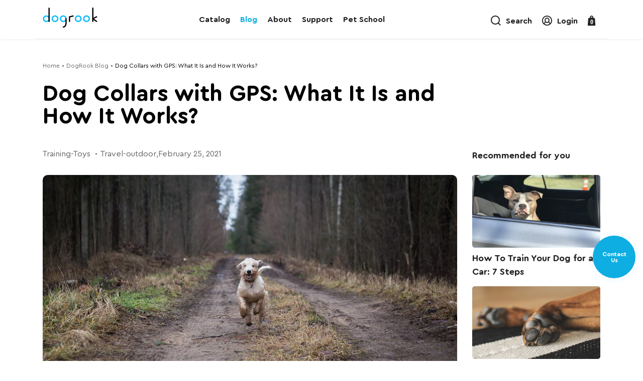

--- FILE ---
content_type: text/html; charset=utf-8
request_url: https://dogrook.com/blogs/news/dog-collars-with-gps-what-it-is-and-how-it-works
body_size: 57037
content:
<!doctype html>
<html class="no-js" lang="en">
<head>
  
  <!-- Global site tag (gtag.js) - Google Analytics -->
<script async src="https://www.googletagmanager.com/gtag/js?id=G-2VHJ7JMN8J"></script>
<script>
  window.dataLayer = window.dataLayer || [];
  function gtag(){dataLayer.push(arguments);}
  gtag('js', new Date());

  gtag('config', 'G-2VHJ7JMN8J');
</script>
  <script>
    (function(w,d,t,r,u)
    {
        var f,n,i;
        w[u]=w[u]||[],f=function()
        {
            var o={ti:"148022410"};
            o.q=w[u],w[u]=new UET(o),w[u].push("pageLoad")
        },
        n=d.createElement(t),n.src=r,n.async=1,n.onload=n.onreadystatechange=function()
        {
            var s=this.readyState;
            s&&s!=="loaded"&&s!=="complete"||(f(),n.onload=n.onreadystatechange=null)
        },
        i=d.getElementsByTagName(t)[0],i.parentNode.insertBefore(n,i)
    })
    (window,document,"script","//bat.bing.com/bat.js","uetq");
</script>
  
  <meta name="google-site-verification" content="yVdnnek6SC9dx47bUzNB-wMjkgB4dzIHMv4HQ4FOnXc" />
  
  <!-- Global site tag (gtag.js) - Google Ads DogRook-USA: 10833261756 --> <script async src="https://www.googletagmanager.com/gtag/js?id=AW-10833261756"></script> <script> window.dataLayer = window.dataLayer || []; function gtag(){dataLayer.push(arguments);} gtag('js', new Date()); gtag('config', 'AW-10833261756'); </script>
  
  
  <meta charset="utf-8">
  <meta http-equiv="X-UA-Compatible" content="IE=edge">
  <meta name="viewport" content="width=device-width,initial-scale=1,user-scalable=0">
  <meta name="theme-color" content="#3a3a3a">
  <link rel="preconnect" href="https://cdn.shopify.com" crossorigin>
  <link rel="preconnect" href="https://fonts.shopify.com" crossorigin>
  <link rel="preconnect" href="https://monorail-edge.shopifysvc.com">

  <script src="//dogrook.com/cdn/shop/t/59/assets/jquery.min.js?v=131655691665193987771634370410" type="text/javascript"></script>
  
  




<style>
      .boost-pfs-search-suggestion-wrapper .boost-pfs-search-suggestion-popover:after {
          display: none;
      }

      @media screen and (max-width: 767px) {
          .overheight {
              position: relative;
              height: 100%;
              overflow: hidden;
          }

          .overheight .contuct_modal__btn {
              display: none;
          }

          .overheight:before {
              content: '';
              display: block;
              position: absolute;
              top: 0;
              left: 0;
              width: 100%;
              height: 100vh;
              background: #fff;
              z-index: 2;
          }
      }
  </style>

  
    <link rel="canonical" href="https://dogrook.com/blogs/news/dog-collars-with-gps-what-it-is-and-how-it-works">
<link rel="shortcut icon" href="//dogrook.com/cdn/shop/files/fav-icon_32x32_43aa482d-1299-4eb3-8eaf-38178a747e10_32x32.png?v=1614784717" type="image/png">
    
  
  <title>Dog Collars with GPS: What It Is and How It Works? - DogRook</title>
  
  
  
  
  <meta name="description" content="Dog GPS tracker collar for dogs is the best way to keep track of your pet. Let&#39;s talk about their pros &amp; cons and special features."><!-- /snippets/social-meta-tags.liquid -->










<meta property="og:site_name" content="DogRook">
<meta property="og:url" content="https://dogrook.com/blogs/news/dog-collars-with-gps-what-it-is-and-how-it-works">
<meta property="og:title" content="Dog Collars with GPS: What It Is and How It Works?">
<meta property="og:type" content="article">
<meta property="og:description" content="Dog GPS tracker collar for dogs is the best way to keep track of your pet. Let&#39;s talk about their pros &amp; cons and special features.">

<meta property="og:image" content="http://dogrook.com/cdn/shop/articles/animal-3310012_1920_1200x1200.jpg?v=1614253825">
<meta property="og:image:secure_url" content="https://dogrook.com/cdn/shop/articles/animal-3310012_1920_1200x1200.jpg?v=1614253825">


<meta name="twitter:card" content="summary_large_image">
<meta name="twitter:title" content="Dog Collars with GPS: What It Is and How It Works?">
<meta name="twitter:description" content="Dog GPS tracker collar for dogs is the best way to keep track of your pet. Let&#39;s talk about their pros &amp; cons and special features.">

  

  
  
  <link rel="stylesheet" href="//dogrook.com/cdn/shop/t/59/assets/theme.css?v=172558965060213005881636987445" type="text/css" async>
  <link rel="stylesheet" href="//dogrook.com/cdn/shop/t/59/assets/stylesheet.css?v=44158129424913471831634474585" type="text/css" >

  
    <link rel="stylesheet" href="//dogrook.com/cdn/shop/t/59/assets/blog_restyle.css?v=85267752212855254741634370377" type="text/css">
  
  
  

  
  

  <script src="//dogrook.com/cdn/shop/t/59/assets/lazyload.js?v=34169620108004788681634370411" defer="defer"></script>

  <script>
      var theme = {
          breakpoints: {
              medium: 750,
              large: 990,
              widescreen: 1400
          },
          strings: {
              addToCart: "Add to cart",
              soldOut: "Sold out",
              unavailable: "Unavailable",
              regularPrice: "Regular price",
              salePrice: "Sale price",
              sale: "Sale",
              fromLowestPrice: "from [price]",
              vendor: "Vendor",
              showMore: "Show More",
              showLess: "Show Less",
              searchFor: "Search for",
              addressError: "Error looking up that address",
              addressNoResults: "No results for that address",
              addressQueryLimit: "You have exceeded the Google API usage limit. Consider upgrading to a \u003ca href=\"https:\/\/developers.google.com\/maps\/premium\/usage-limits\"\u003ePremium Plan\u003c\/a\u003e.",
              authError: "There was a problem authenticating your Google Maps account.",
              newWindow: "Opens in a new window.",
              external: "Opens external website.",
              newWindowExternal: "Opens external website in a new window.",
              removeLabel: "Remove [product]",
              update: "Update",
              quantity: "Quantity",
              discountedTotal: "Discounted total",
              regularTotal: "Regular total",
              priceColumn: "See Price column for discount details.",
              quantityMinimumMessage: "Quantity must be 1 or more",
              cartError: "There was an error while updating your cart. Please try again.",
              removedItemMessage: "Removed \u003cspan class=\"cart__removed-product-details\"\u003e([quantity]) [link]\u003c\/span\u003e from your cart.",
              unitPrice: "Unit price",
              unitPriceSeparator: "per",
              oneCartCount: "1 item",
              otherCartCount: "[count] items",
              quantityLabel: "Quantity: [count]",
              products: "Products",
              loading: "Loading",
              number_of_results: "[result_number] of [results_count]",
              number_of_results_found: "[results_count] results found",
              one_result_found: "1 result found"
          },
          moneyFormat: "${{amount}}",
          moneyFormatWithCurrency: "${{amount}} USD",
          settings: {
              predictiveSearchEnabled: true,
              predictiveSearchShowPrice: false,
              predictiveSearchShowVendor: false
          },
          stylesheet: "//dogrook.com/cdn/shop/t/59/assets/theme.css?v=172558965060213005881636987445",
          isProductCartParam: window.location.href.includes("external-link")
      }

      document.documentElement.className = document.documentElement.className.replace('no-js', 'js');
  </script><script type="text/javascript">
      if (window.MSInputMethodContext && document.documentMode) {
          var scripts = document.getElementsByTagName('script')[0];
          var polyfill = document.createElement("script");
          polyfill.defer = true;
          polyfill.src = "//dogrook.com/cdn/shop/t/59/assets/ie11CustomProperties.min.js?v=29558";

          scripts.parentNode.insertBefore(polyfill, scripts);
      }
  </script>

  
    <script>window.performance && window.performance.mark && window.performance.mark('shopify.content_for_header.start');</script><meta name="google-site-verification" content="s_d2QfJ9mv6hZJJpBAca1ElTWY0kMPsMjWDXtl2tMeo">
<meta name="google-site-verification" content="5IwCuN8t4UT4K-eyUglxsKBzY46Fcu9zE9_7iJdO2ig">
<meta id="shopify-digital-wallet" name="shopify-digital-wallet" content="/24440611/digital_wallets/dialog">
<meta name="shopify-checkout-api-token" content="badce4ed95f812a7fe3269de37994011">
<link rel="alternate" type="application/atom+xml" title="Feed" href="/blogs/news.atom" />
<script async="async" src="/checkouts/internal/preloads.js?locale=en-US"></script>
<link rel="preconnect" href="https://shop.app" crossorigin="anonymous">
<script async="async" src="https://shop.app/checkouts/internal/preloads.js?locale=en-US&shop_id=24440611" crossorigin="anonymous"></script>
<script id="apple-pay-shop-capabilities" type="application/json">{"shopId":24440611,"countryCode":"GB","currencyCode":"USD","merchantCapabilities":["supports3DS"],"merchantId":"gid:\/\/shopify\/Shop\/24440611","merchantName":"DogRook","requiredBillingContactFields":["postalAddress","email"],"requiredShippingContactFields":["postalAddress","email"],"shippingType":"shipping","supportedNetworks":["visa","maestro","masterCard","amex","discover","elo"],"total":{"type":"pending","label":"DogRook","amount":"1.00"},"shopifyPaymentsEnabled":true,"supportsSubscriptions":true}</script>
<script id="shopify-features" type="application/json">{"accessToken":"badce4ed95f812a7fe3269de37994011","betas":["rich-media-storefront-analytics"],"domain":"dogrook.com","predictiveSearch":true,"shopId":24440611,"locale":"en"}</script>
<script>var Shopify = Shopify || {};
Shopify.shop = "dogrook.myshopify.com";
Shopify.locale = "en";
Shopify.currency = {"active":"USD","rate":"1.0"};
Shopify.country = "US";
Shopify.theme = {"name":"Product page redesign","id":128103514362,"schema_name":"Debut","schema_version":"17.4.1","theme_store_id":null,"role":"main"};
Shopify.theme.handle = "null";
Shopify.theme.style = {"id":null,"handle":null};
Shopify.cdnHost = "dogrook.com/cdn";
Shopify.routes = Shopify.routes || {};
Shopify.routes.root = "/";</script>
<script type="module">!function(o){(o.Shopify=o.Shopify||{}).modules=!0}(window);</script>
<script>!function(o){function n(){var o=[];function n(){o.push(Array.prototype.slice.apply(arguments))}return n.q=o,n}var t=o.Shopify=o.Shopify||{};t.loadFeatures=n(),t.autoloadFeatures=n()}(window);</script>
<script>
  window.ShopifyPay = window.ShopifyPay || {};
  window.ShopifyPay.apiHost = "shop.app\/pay";
  window.ShopifyPay.redirectState = null;
</script>
<script id="shop-js-analytics" type="application/json">{"pageType":"article"}</script>
<script defer="defer" async type="module" src="//dogrook.com/cdn/shopifycloud/shop-js/modules/v2/client.init-shop-cart-sync_BT-GjEfc.en.esm.js"></script>
<script defer="defer" async type="module" src="//dogrook.com/cdn/shopifycloud/shop-js/modules/v2/chunk.common_D58fp_Oc.esm.js"></script>
<script defer="defer" async type="module" src="//dogrook.com/cdn/shopifycloud/shop-js/modules/v2/chunk.modal_xMitdFEc.esm.js"></script>
<script type="module">
  await import("//dogrook.com/cdn/shopifycloud/shop-js/modules/v2/client.init-shop-cart-sync_BT-GjEfc.en.esm.js");
await import("//dogrook.com/cdn/shopifycloud/shop-js/modules/v2/chunk.common_D58fp_Oc.esm.js");
await import("//dogrook.com/cdn/shopifycloud/shop-js/modules/v2/chunk.modal_xMitdFEc.esm.js");

  window.Shopify.SignInWithShop?.initShopCartSync?.({"fedCMEnabled":true,"windoidEnabled":true});

</script>
<script>
  window.Shopify = window.Shopify || {};
  if (!window.Shopify.featureAssets) window.Shopify.featureAssets = {};
  window.Shopify.featureAssets['shop-js'] = {"shop-cart-sync":["modules/v2/client.shop-cart-sync_DZOKe7Ll.en.esm.js","modules/v2/chunk.common_D58fp_Oc.esm.js","modules/v2/chunk.modal_xMitdFEc.esm.js"],"init-fed-cm":["modules/v2/client.init-fed-cm_B6oLuCjv.en.esm.js","modules/v2/chunk.common_D58fp_Oc.esm.js","modules/v2/chunk.modal_xMitdFEc.esm.js"],"shop-cash-offers":["modules/v2/client.shop-cash-offers_D2sdYoxE.en.esm.js","modules/v2/chunk.common_D58fp_Oc.esm.js","modules/v2/chunk.modal_xMitdFEc.esm.js"],"shop-login-button":["modules/v2/client.shop-login-button_QeVjl5Y3.en.esm.js","modules/v2/chunk.common_D58fp_Oc.esm.js","modules/v2/chunk.modal_xMitdFEc.esm.js"],"pay-button":["modules/v2/client.pay-button_DXTOsIq6.en.esm.js","modules/v2/chunk.common_D58fp_Oc.esm.js","modules/v2/chunk.modal_xMitdFEc.esm.js"],"shop-button":["modules/v2/client.shop-button_DQZHx9pm.en.esm.js","modules/v2/chunk.common_D58fp_Oc.esm.js","modules/v2/chunk.modal_xMitdFEc.esm.js"],"avatar":["modules/v2/client.avatar_BTnouDA3.en.esm.js"],"init-windoid":["modules/v2/client.init-windoid_CR1B-cfM.en.esm.js","modules/v2/chunk.common_D58fp_Oc.esm.js","modules/v2/chunk.modal_xMitdFEc.esm.js"],"init-shop-for-new-customer-accounts":["modules/v2/client.init-shop-for-new-customer-accounts_C_vY_xzh.en.esm.js","modules/v2/client.shop-login-button_QeVjl5Y3.en.esm.js","modules/v2/chunk.common_D58fp_Oc.esm.js","modules/v2/chunk.modal_xMitdFEc.esm.js"],"init-shop-email-lookup-coordinator":["modules/v2/client.init-shop-email-lookup-coordinator_BI7n9ZSv.en.esm.js","modules/v2/chunk.common_D58fp_Oc.esm.js","modules/v2/chunk.modal_xMitdFEc.esm.js"],"init-shop-cart-sync":["modules/v2/client.init-shop-cart-sync_BT-GjEfc.en.esm.js","modules/v2/chunk.common_D58fp_Oc.esm.js","modules/v2/chunk.modal_xMitdFEc.esm.js"],"shop-toast-manager":["modules/v2/client.shop-toast-manager_DiYdP3xc.en.esm.js","modules/v2/chunk.common_D58fp_Oc.esm.js","modules/v2/chunk.modal_xMitdFEc.esm.js"],"init-customer-accounts":["modules/v2/client.init-customer-accounts_D9ZNqS-Q.en.esm.js","modules/v2/client.shop-login-button_QeVjl5Y3.en.esm.js","modules/v2/chunk.common_D58fp_Oc.esm.js","modules/v2/chunk.modal_xMitdFEc.esm.js"],"init-customer-accounts-sign-up":["modules/v2/client.init-customer-accounts-sign-up_iGw4briv.en.esm.js","modules/v2/client.shop-login-button_QeVjl5Y3.en.esm.js","modules/v2/chunk.common_D58fp_Oc.esm.js","modules/v2/chunk.modal_xMitdFEc.esm.js"],"shop-follow-button":["modules/v2/client.shop-follow-button_CqMgW2wH.en.esm.js","modules/v2/chunk.common_D58fp_Oc.esm.js","modules/v2/chunk.modal_xMitdFEc.esm.js"],"checkout-modal":["modules/v2/client.checkout-modal_xHeaAweL.en.esm.js","modules/v2/chunk.common_D58fp_Oc.esm.js","modules/v2/chunk.modal_xMitdFEc.esm.js"],"shop-login":["modules/v2/client.shop-login_D91U-Q7h.en.esm.js","modules/v2/chunk.common_D58fp_Oc.esm.js","modules/v2/chunk.modal_xMitdFEc.esm.js"],"lead-capture":["modules/v2/client.lead-capture_BJmE1dJe.en.esm.js","modules/v2/chunk.common_D58fp_Oc.esm.js","modules/v2/chunk.modal_xMitdFEc.esm.js"],"payment-terms":["modules/v2/client.payment-terms_Ci9AEqFq.en.esm.js","modules/v2/chunk.common_D58fp_Oc.esm.js","modules/v2/chunk.modal_xMitdFEc.esm.js"]};
</script>
<script>(function() {
  var isLoaded = false;
  function asyncLoad() {
    if (isLoaded) return;
    isLoaded = true;
    var urls = ["https:\/\/apps.sketchthemes.com\/a\/login-genie\/assets\/js\/social_login_ci.js?shop=dogrook.myshopify.com","https:\/\/static.klaviyo.com\/onsite\/js\/klaviyo.js?company_id=VwizsR\u0026shop=dogrook.myshopify.com","https:\/\/static.klaviyo.com\/onsite\/js\/klaviyo.js?company_id=VwizsR\u0026shop=dogrook.myshopify.com","https:\/\/cdn.langshop.app\/buckets\/app\/libs\/storefront\/sdk.js?release=v2.14.5\u0026proxy_prefix=\/apps\/langshop\u0026shop=dogrook.myshopify.com"];
    for (var i = 0; i < urls.length; i++) {
      var s = document.createElement('script');
      s.type = 'text/javascript';
      s.async = true;
      s.src = urls[i];
      var x = document.getElementsByTagName('script')[0];
      x.parentNode.insertBefore(s, x);
    }
  };
  if(window.attachEvent) {
    window.attachEvent('onload', asyncLoad);
  } else {
    window.addEventListener('load', asyncLoad, false);
  }
})();</script>
<script id="__st">var __st={"a":24440611,"offset":-21600,"reqid":"776eab70-d778-4469-ace5-84784614ed9f-1769428357","pageurl":"dogrook.com\/blogs\/news\/dog-collars-with-gps-what-it-is-and-how-it-works","s":"articles-555424415909","u":"e1d6dce7db88","p":"article","rtyp":"article","rid":555424415909};</script>
<script>window.ShopifyPaypalV4VisibilityTracking = true;</script>
<script id="captcha-bootstrap">!function(){'use strict';const t='contact',e='account',n='new_comment',o=[[t,t],['blogs',n],['comments',n],[t,'customer']],c=[[e,'customer_login'],[e,'guest_login'],[e,'recover_customer_password'],[e,'create_customer']],r=t=>t.map((([t,e])=>`form[action*='/${t}']:not([data-nocaptcha='true']) input[name='form_type'][value='${e}']`)).join(','),a=t=>()=>t?[...document.querySelectorAll(t)].map((t=>t.form)):[];function s(){const t=[...o],e=r(t);return a(e)}const i='password',u='form_key',d=['recaptcha-v3-token','g-recaptcha-response','h-captcha-response',i],f=()=>{try{return window.sessionStorage}catch{return}},m='__shopify_v',_=t=>t.elements[u];function p(t,e,n=!1){try{const o=window.sessionStorage,c=JSON.parse(o.getItem(e)),{data:r}=function(t){const{data:e,action:n}=t;return t[m]||n?{data:e,action:n}:{data:t,action:n}}(c);for(const[e,n]of Object.entries(r))t.elements[e]&&(t.elements[e].value=n);n&&o.removeItem(e)}catch(o){console.error('form repopulation failed',{error:o})}}const l='form_type',E='cptcha';function T(t){t.dataset[E]=!0}const w=window,h=w.document,L='Shopify',v='ce_forms',y='captcha';let A=!1;((t,e)=>{const n=(g='f06e6c50-85a8-45c8-87d0-21a2b65856fe',I='https://cdn.shopify.com/shopifycloud/storefront-forms-hcaptcha/ce_storefront_forms_captcha_hcaptcha.v1.5.2.iife.js',D={infoText:'Protected by hCaptcha',privacyText:'Privacy',termsText:'Terms'},(t,e,n)=>{const o=w[L][v],c=o.bindForm;if(c)return c(t,g,e,D).then(n);var r;o.q.push([[t,g,e,D],n]),r=I,A||(h.body.append(Object.assign(h.createElement('script'),{id:'captcha-provider',async:!0,src:r})),A=!0)});var g,I,D;w[L]=w[L]||{},w[L][v]=w[L][v]||{},w[L][v].q=[],w[L][y]=w[L][y]||{},w[L][y].protect=function(t,e){n(t,void 0,e),T(t)},Object.freeze(w[L][y]),function(t,e,n,w,h,L){const[v,y,A,g]=function(t,e,n){const i=e?o:[],u=t?c:[],d=[...i,...u],f=r(d),m=r(i),_=r(d.filter((([t,e])=>n.includes(e))));return[a(f),a(m),a(_),s()]}(w,h,L),I=t=>{const e=t.target;return e instanceof HTMLFormElement?e:e&&e.form},D=t=>v().includes(t);t.addEventListener('submit',(t=>{const e=I(t);if(!e)return;const n=D(e)&&!e.dataset.hcaptchaBound&&!e.dataset.recaptchaBound,o=_(e),c=g().includes(e)&&(!o||!o.value);(n||c)&&t.preventDefault(),c&&!n&&(function(t){try{if(!f())return;!function(t){const e=f();if(!e)return;const n=_(t);if(!n)return;const o=n.value;o&&e.removeItem(o)}(t);const e=Array.from(Array(32),(()=>Math.random().toString(36)[2])).join('');!function(t,e){_(t)||t.append(Object.assign(document.createElement('input'),{type:'hidden',name:u})),t.elements[u].value=e}(t,e),function(t,e){const n=f();if(!n)return;const o=[...t.querySelectorAll(`input[type='${i}']`)].map((({name:t})=>t)),c=[...d,...o],r={};for(const[a,s]of new FormData(t).entries())c.includes(a)||(r[a]=s);n.setItem(e,JSON.stringify({[m]:1,action:t.action,data:r}))}(t,e)}catch(e){console.error('failed to persist form',e)}}(e),e.submit())}));const S=(t,e)=>{t&&!t.dataset[E]&&(n(t,e.some((e=>e===t))),T(t))};for(const o of['focusin','change'])t.addEventListener(o,(t=>{const e=I(t);D(e)&&S(e,y())}));const B=e.get('form_key'),M=e.get(l),P=B&&M;t.addEventListener('DOMContentLoaded',(()=>{const t=y();if(P)for(const e of t)e.elements[l].value===M&&p(e,B);[...new Set([...A(),...v().filter((t=>'true'===t.dataset.shopifyCaptcha))])].forEach((e=>S(e,t)))}))}(h,new URLSearchParams(w.location.search),n,t,e,['guest_login'])})(!0,!0)}();</script>
<script integrity="sha256-4kQ18oKyAcykRKYeNunJcIwy7WH5gtpwJnB7kiuLZ1E=" data-source-attribution="shopify.loadfeatures" defer="defer" src="//dogrook.com/cdn/shopifycloud/storefront/assets/storefront/load_feature-a0a9edcb.js" crossorigin="anonymous"></script>
<script crossorigin="anonymous" defer="defer" src="//dogrook.com/cdn/shopifycloud/storefront/assets/shopify_pay/storefront-65b4c6d7.js?v=20250812"></script>
<script data-source-attribution="shopify.dynamic_checkout.dynamic.init">var Shopify=Shopify||{};Shopify.PaymentButton=Shopify.PaymentButton||{isStorefrontPortableWallets:!0,init:function(){window.Shopify.PaymentButton.init=function(){};var t=document.createElement("script");t.src="https://dogrook.com/cdn/shopifycloud/portable-wallets/latest/portable-wallets.en.js",t.type="module",document.head.appendChild(t)}};
</script>
<script data-source-attribution="shopify.dynamic_checkout.buyer_consent">
  function portableWalletsHideBuyerConsent(e){var t=document.getElementById("shopify-buyer-consent"),n=document.getElementById("shopify-subscription-policy-button");t&&n&&(t.classList.add("hidden"),t.setAttribute("aria-hidden","true"),n.removeEventListener("click",e))}function portableWalletsShowBuyerConsent(e){var t=document.getElementById("shopify-buyer-consent"),n=document.getElementById("shopify-subscription-policy-button");t&&n&&(t.classList.remove("hidden"),t.removeAttribute("aria-hidden"),n.addEventListener("click",e))}window.Shopify?.PaymentButton&&(window.Shopify.PaymentButton.hideBuyerConsent=portableWalletsHideBuyerConsent,window.Shopify.PaymentButton.showBuyerConsent=portableWalletsShowBuyerConsent);
</script>
<script data-source-attribution="shopify.dynamic_checkout.cart.bootstrap">document.addEventListener("DOMContentLoaded",(function(){function t(){return document.querySelector("shopify-accelerated-checkout-cart, shopify-accelerated-checkout")}if(t())Shopify.PaymentButton.init();else{new MutationObserver((function(e,n){t()&&(Shopify.PaymentButton.init(),n.disconnect())})).observe(document.body,{childList:!0,subtree:!0})}}));
</script>
<link id="shopify-accelerated-checkout-styles" rel="stylesheet" media="screen" href="https://dogrook.com/cdn/shopifycloud/portable-wallets/latest/accelerated-checkout-backwards-compat.css" crossorigin="anonymous">
<style id="shopify-accelerated-checkout-cart">
        #shopify-buyer-consent {
  margin-top: 1em;
  display: inline-block;
  width: 100%;
}

#shopify-buyer-consent.hidden {
  display: none;
}

#shopify-subscription-policy-button {
  background: none;
  border: none;
  padding: 0;
  text-decoration: underline;
  font-size: inherit;
  cursor: pointer;
}

#shopify-subscription-policy-button::before {
  box-shadow: none;
}

      </style>

<script>window.performance && window.performance.mark && window.performance.mark('shopify.content_for_header.end');</script>

  
  
  
  
    <script src="//dogrook.com/cdn/shop/t/59/assets/jquery.inputmask.bundle.js?v=132173505166955786241634370409" defer></script>
    <script src="//dogrook.com/cdn/shop/t/59/assets/custom.js?v=142039853407371964511634370394" defer="defer"></script>    
  
  
  <meta name="google-site-verification" content="yc-idzdh1rjjtFye9CoV_m4GI3D7CIpCPjnNYu14vFM"/><!--begin-boost-pfs-filter-css-->
  <link rel="preload stylesheet" href="//dogrook.com/cdn/shop/t/59/assets/boost-pfs-instant-search.scss.css?v=3235995873936506691634370458" as="style"><link href="//dogrook.com/cdn/shop/t/59/assets/boost-pfs-custom.scss.css?v=111603181540343972631634370458" rel="stylesheet" type="text/css" media="all" />
<style data-id="boost-pfs-style" type="text/css">
      .boost-pfs-filter-option-title-text {}

     .boost-pfs-filter-tree-v .boost-pfs-filter-option-title-text:before {}
      .boost-pfs-filter-tree-v .boost-pfs-filter-option.boost-pfs-filter-option-collapsed .boost-pfs-filter-option-title-text:before {}
      .boost-pfs-filter-tree-h .boost-pfs-filter-option-title-heading:before {
        border-right-color: ;
        border-bottom-color: ;
      }

      .boost-pfs-filter-option-content .boost-pfs-filter-option-item-list .boost-pfs-filter-option-item button,
      .boost-pfs-filter-option-content .boost-pfs-filter-option-item-list .boost-pfs-filter-option-item .boost-pfs-filter-button,
      .boost-pfs-filter-option-range-amount input,
      .boost-pfs-filter-tree-v .boost-pfs-filter-refine-by .boost-pfs-filter-refine-by-items .refine-by-item,
      .boost-pfs-filter-refine-by-wrapper-v .boost-pfs-filter-refine-by .boost-pfs-filter-refine-by-items .refine-by-item,
      .boost-pfs-filter-refine-by .boost-pfs-filter-option-title,
      .boost-pfs-filter-refine-by .boost-pfs-filter-refine-by-items .refine-by-item>a,
      .boost-pfs-filter-refine-by>span,
      .boost-pfs-filter-clear,
      .boost-pfs-filter-clear-all{}

      .boost-pfs-filter-option-multi-level-collections .boost-pfs-filter-option-multi-level-list .boost-pfs-filter-option-item .boost-pfs-filter-button-arrow .boost-pfs-arrow:before,
      .boost-pfs-filter-option-multi-level-tag .boost-pfs-filter-option-multi-level-list .boost-pfs-filter-option-item .boost-pfs-filter-button-arrow .boost-pfs-arrow:before {}

      .boost-pfs-filter-refine-by .boost-pfs-filter-refine-by-items .refine-by-item .boost-pfs-filter-clear:before,
      .boost-pfs-filter-refine-by .boost-pfs-filter-refine-by-items .refine-by-item .boost-pfs-filter-clear:after {
        background: ;
      }

      .boost-pfs-filter-tree-mobile-button button,
      .boost-pfs-filter-top-sorting-mobile button {}
      .boost-pfs-filter-top-sorting-mobile button>span:after {}
    </style>
  <!--end-boost-pfs-filter-css-->

  
  
  
  
  <style>
      @media screen and (max-width: 767px) {
          .header-menu-mobile {
              height: 480px;
              overflow: scroll;
          }

          .header-menu-mobile:before {

          }

          .header-full__link {
              display: flex;
              align-items: center;
              width: 100%;
          }

          .header-full__link .header-full__link_title {
              margin-right: 15px;
              display: inline-flex;
          }

          .header-full__chevron {
              transform: rotate(-90deg);
              transition-duration: 0.3s;
          }

          .header-full__item .child {
              display: none;
          }

          .header-full__item.open .header-full__link .header-full__chevron {
              transform: rotate(0);
          }

          .header-menu-mobile .header-full__item a {
              padding: 15px;
          }

          .header-menu-mobile .header-full__item > a {
              border-top: 1px solid #EAEAEA;
          }

          .header-menu-mobile .header-full__item.has_dropdown_menu {
              display: flex;
              flex-wrap: wrap;
          }

          .header-menu-mobile .header-full__item.has_dropdown_menu .child {
              width: 100%;
              border-top: 1px solid #EAEAEA;
          }
      }

      @media screen and (min-width: 768px) {
          .header-full-wrapper {
              align-items: stretch;
          }

          .header-full {
              margin: -15px 0;
          }

          .header-full__item {
              position: relative;
              height: 100%;
              display: flex;
              align-items: center;
          }

          .header-full__link {
              display: flex;
              flex-direction: column;
              height: 100%;
              align-items: center;
              justify-content: center;
          }

          .header-full__item .child {
              opacity: 0;
              padding: 30px 15px 15px;
              position: absolute;
              top: 100%;
              left: -15px;
              width: 230px;
              background-color: transparent;
              border: 1px solid #EAEAEA;
              box-sizing: border-box;
              box-shadow: 0px 4px 15px rgba(34, 34, 34, 0.1);
              border-radius: 5px;
              transition: opacity 0.3s ease-in-out, background-color 0.3s ease-in-out;
              pointer-events: none;
          }

          .header-full__item:hover .child {
              opacity: 1;
              pointer-events: all;
              background-color: #FFFFFF;
          }

          .header-full__item .child li:not(:first-of-type) {
              margin-top: 15px;
          }

          .header-full__item .child li a {
              text-align: left;
          }
      }
      .ms_slider-wrapper {
          position: relative;
          overflow: hidden;
      }

      .ms_slider {
          height: 100%;
      }
      .ms_slider:not(.slick-initialized){
        display:flex;
        max-width:100%;
        overflow:hidden;
      }
      .ms_slider__img:not(.slick-slide){
        width:100%;/*Зависит от начального количества слайдов*/
        flex:0 0 auto;
      }
      .ms_slider__link {
          position: relative;
          display: flex;
          width: 100%;
          height: 100%;
      }

      .ms_slider__link picture {
          width: 100%;
      }

      .ms_slider__link img {
          width: 100%;
          object-fit: contain;
      }

      .ms_slider-wrapper .wrapper-dots {
          width: 100%;
          position: absolute;
          display: flex;
          align-items: center;
          justify-content: center;
          bottom: 50px;
      }

      @media screen and (max-width: 767px) {
          .ms_slider-wrapper, .ms_slider__link img {
              height: auto;
          }

          .ms_slider-wrapper .wrapper-arrows .slick-prev-btn {
              left: 20px;
          }

          .ms_slider-wrapper .wrapper-arrows .slick-next-btn {
              right: 20px;
          }
      }

      @media screen and (min-width: 768px) and (max-width: 1024px) {
          .ms_slider-wrapper, .ms_slider__link img {
              /*height: 350px;*/
              height: auto;
          }

          .ms_slider-wrapper .wrapper-arrows .slick-prev-btn {
              left: 70px;
          }

          .ms_slider-wrapper .wrapper-arrows .slick-next-btn {
              right: 70px;
          }
      }

      @media screen and (min-width: 1025px) {
          .ms_slider-wrapper, .ms_slider__link img {
              /*height: 500px;*/
              height: auto;
          }

          .ms_slider-wrapper .wrapper-arrows .slick-prev-btn {
              left: 115px;
          }

          .ms_slider-wrapper .wrapper-arrows .slick-next-btn {
              right: 115px;
          }
      }
      .modal__content-scroll {
          max-height: 500px;
          width: 100%;
          max-width: 100%;
      }

      .modal__content.textPageContent h1 {
          font-size: 45px;
          line-height: 100%;
          font-style: normal;
          font-weight: 700;
          margin-bottom: 30px;
      }

      .modal__content.textPageContent h3 {
          font-style: normal;
          font-weight: 700;
          font-size: 20px;
          line-height: 100%;
          color: #222;
          margin-bottom: 20px;
      }

      .modal__content.textPageContent p {
          margin-bottom: 20px;
      }

      .modal__content.textPageContent strong {
          font-weight: bold;
      }

      .modal__content.textPageContent ul {
          list-style: revert;
      }

      .modal__content.textPageContent ul, .modal__content.textPageContent ol {
          font-style: normal;
          font-weight: 400;
          font-size: 16px;
          line-height: 150%;
          color: #666;
          margin-bottom: 20px;
      }

      .modal__content.textPageContent ul li:not(:first-of-type), .modal__content.textPageContent ol li:not(:first-of-type) {
          margin-top: 15px;
      }

      @media screen and (max-width: 480px) {
          .lp_modal-faq.modal__content-scroll {
              margin-bottom: 0;
              height: 100%;
          }
      }

      @media screen and (min-width: 481px) and (max-width: 767px) {
          .lp_modal-faq.modal__content-scroll {
              margin-bottom: 0;
              height: 100%;
          }
      }

      @media screen and (min-width: 768px) and (max-width: 1199px) {
          .modal__content.textPageContent h1 {
              padding-right: 30px;
          }

          #footer_modal_page .modal__closeBtn {
              top: -20px;
              right: -20px;
              filter: brightness(1);
          }

          .lp_modal-faq.modal__content-scroll {
              max-height: 450px;
              width: 100%;
              max-width: 100%;
              margin-bottom: 0;
              height: 100%;
          }
      }

      .modal_type--default {
          min-height: 380px;
          padding: 65px;
          border-radius: 5px;
          max-width: 920px;
      }

      .modal_type--default .modal__content {
          min-height: 250px;
      }

      .modal_type--default.modal__sold .modal-item-form {
          width: 50%;
      }

      .modal_type--default.modal__sold .modal-item__img {
          position: absolute;
          right: 0;
          bottom: 0;
          user-select: none;
          pointer-events: none;
      }

      .modal_type--default .modal-form {
          max-width: 440px;
      }

      .modal_type--default .modal-form .modal-form__title p {
          font-family: Cera Round Pro;
          font-style: normal;
          font-weight: bold;
          font-size: 32px;
          line-height: 100%;
          text-align: center;
          color: #000000;
      }

      .modal_type--default .modal-form .modal-form__input {
          width: 100%;
          padding: 20px 30px;
          font-family: Cera Round Pro;
          font-style: normal;
          font-weight: bold;
          font-size: 16px;
          line-height: 100%;
          color: #9A9A9A;
          background: #FFFFFF;
          border: 2px solid #EAEAEA;
          box-sizing: border-box;
          border-radius: 28px;
      }

      .modal_type--default .modal-form .modal-form__btn {
          margin-top: 10px;
          width: 100%;
          max-width: 100%;
      }

      .modal_type--default .modal-form .icon-wrapper {
          position: absolute;
          right: 25px;
      }
      .ourBlog-slider__item {
          margin: 0 10px;
      }

      .ourBlog-slider-wrapper .wrapper-dots {
          display: flex;
          align-items: center;
          justify-content: center;
      }

      .ourBlog-slider .blog_arrows__prev {
          left: -70px;
      }

      .ourBlog-slider .blog_arrows__next {
          right: -70px;
      }

      @media screen and (min-width: 1200px) and (max-width: 1279px) {
          .ourBlog-slider .blog_arrows__prev {
              left: -30px;
          }

          .ourBlog-slider .blog_arrows__next {
              right: -30px;
          }
      }
      .allProdSlider__slider .slick-track {
          display: flex !important;
      }

      .allProdSlider__slider .slick-slide {
          height: inherit !important;
      }

      @media screen and (min-width: 1141px) {
          .allProdSlider__slider .productCard {
              height: 100% !important;
          }
      }
      .lp_work-section {
          margin: 50px auto;
      }

      .lp_work-item__img {
          max-width: 255px;
          width: 100%;
          height: 200px;
      }

      .lp_work-item__img img {
          width: 100%;
          height: 100%;
          object-fit: contain;
      }

      .lp_work-item__img {
          margin: 0 auto;
      }

      .lp_work-item {
          width: 100%;
      }

      .lp_work-item:not(:first-of-type) {
          margin-top: 20px;
      }

      @media screen and (max-width: 767px) {
          .lp_work-item {
              width: 100%;
          }
      }

      @media screen and (min-width: 481px) and (max-width: 768px) {
          .lp_work-item {
              width: calc((100% / 2) - 15px);
          }

          .lp_work-item:nth-of-type(n + 3) {
              margin-top: 20px;
          }
      }

      @media screen and (min-width: 768px) and (max-width: 1023px) {
          .lp_work-item {
              width: calc((100% / 2) - 15px);
          }
      }

      @media screen and (max-width: 1140px) {
          section.lp_work-section.work {
              margin: 40px auto;
          }
      }

      @media screen and (min-width: 1024px) and (max-width: 1199px) {
          .lp_work-item {
              width: calc((100% / 2) - 15px);
          }

          .lp_work-item__img {
              margin: 0 auto;
          }
      }

      @media screen and (min-width: 1200px) {
          .lp_work-item {
              width: calc((100% / 4) - 15px);
          }
      }
      .modal__content-scroll {
          max-height: 500px;
          width: 100%;
          max-width: 100%;
      }

      .modal__content.textPageContent h1 {
          font-size: 45px;
          line-height: 100%;
          font-style: normal;
          font-weight: 700;
          margin-bottom: 30px;
      }

      .modal__content.textPageContent h3 {
          font-style: normal;
          font-weight: 700;
          font-size: 20px;
          line-height: 100%;
          color: #222;
          margin-bottom: 20px;
      }

      .modal__content.textPageContent p {
          margin-bottom: 20px;
      }

      .modal__content.textPageContent strong {
          font-weight: bold;
      }

      .modal__content.textPageContent ul {
          list-style: revert;
      }

      .modal__content.textPageContent ul, .modal__content.textPageContent ol {
          font-style: normal;
          font-weight: 400;
          font-size: 16px;
          line-height: 150%;
          color: #666;
          margin-bottom: 20px;
      }

      .modal__content.textPageContent ul li:not(:first-of-type), .modal__content.textPageContent ol li:not(:first-of-type) {
          margin-top: 15px;
      }

      @media screen and (max-width: 480px) {
          .lp_modal-faq.modal__content-scroll {
              margin-bottom: 0;
              height: 100%;
          }
      }

      @media screen and (min-width: 481px) and (max-width: 767px) {
          .lp_modal-faq.modal__content-scroll {
              margin-bottom: 0;
              height: 100%;
          }
      }

      @media screen and (min-width: 768px) and (max-width: 1199px) {
          .modal__content.textPageContent h1 {
              padding-right: 30px;
          }

          #footer_modal_page .modal__closeBtn {
              top: -20px;
              right: -20px;
              filter: brightness(1);
          }

          .lp_modal-faq.modal__content-scroll {
              max-height: 450px;
              width: 100%;
              max-width: 100%;
              margin-bottom: 0;
              height: 100%;
          }
      }

      .modal_type--default {
          min-height: 380px;
          padding: 65px;
          border-radius: 5px;
          max-width: 920px;
      }

      .modal_type--default .modal__content {
          min-height: 250px;
      }

      .modal_type--default.modal__sold .modal-item-form {
          width: 50%;
      }

      .modal_type--default.modal__sold .modal-item__img {
          position: absolute;
          right: 0;
          bottom: 0;
          user-select: none;
          pointer-events: none;
      }

      .modal_type--default .modal-form {
          max-width: 440px;
      }

      .modal_type--default .modal-form .modal-form__title p {
          font-family: Cera Round Pro;
          font-style: normal;
          font-weight: bold;
          font-size: 32px;
          line-height: 100%;
          text-align: center;
          color: #000000;
      }

      .modal_type--default .modal-form .modal-form__input {
          width: 100%;
          padding: 20px 30px;
          font-family: Cera Round Pro;
          font-style: normal;
          font-weight: bold;
          font-size: 16px;
          line-height: 100%;
          color: #9A9A9A;
          background: #FFFFFF;
          border: 2px solid #EAEAEA;
          box-sizing: border-box;
          border-radius: 28px;
      }

      .modal_type--default .modal-form .modal-form__btn {
          margin-top: 10px;
          width: 100%;
          max-width: 100%;
      }

      .modal_type--default .modal-form .icon-wrapper {
          position: absolute;
          right: 25px;
      }

      @media screen and (max-width: 767px) {
          .header-menu-mobile {
              height: 480px;
              overflow: scroll;
          }

          .header-full__link {
              display: flex;
              align-items: center;
              width: 100%;
          }

          .header-full__link .header-full__link_title {
              margin-right: 15px;
              display: inline-flex;
          }

          .header-full__chevron {
              transform: rotate(-90deg);
              transition-duration: 0.3s;
          }

          .header-full__item .child {
              display: none;
          }

          .header-full__item.open .header-full__link .header-full__chevron {
              transform: rotate(0);
          }

          .header-menu-mobile .header-full__item a {
              padding: 15px;
          }

          .header-menu-mobile .header-full__item > a {
              border-top: 1px solid #EAEAEA;
          }

          .header-menu-mobile .header-full__item.has_dropdown_menu {
              display: flex;
              flex-wrap: wrap;
          }

          .header-menu-mobile .header-full__item.has_dropdown_menu .child {
              width: 100%;
              border-top: 1px solid #EAEAEA;
          }
      }

      @media screen and (min-width: 768px) {
          .header-full-wrapper {
              align-items: stretch;
          }

          .header-full {
              margin: -15px 0;
          }

          .header-full__item {
              position: relative;
              height: 100%;
              display: flex;
              align-items: center;
          }

          .header-full__link {
              display: flex;
              flex-direction: column;
              height: 100%;
              align-items: center;
              justify-content: center;
          }

          .header-full__item .child {
              opacity: 0;
              padding: 30px 15px 15px;
              position: absolute;
              top: 100%;
              left: -15px;
              width: 230px;
              background-color: transparent;
              border: 1px solid #EAEAEA;
              box-sizing: border-box;
              box-shadow: 0px 4px 15px rgba(34, 34, 34, 0.1);
              border-radius: 5px;
              transition: opacity 0.3s ease-in-out, background-color 0.3s ease-in-out;
              pointer-events: none;
          }

          .header-full__item:hover .child {
              opacity: 1;
              pointer-events: all;
              background-color: #FFFFFF;
          }

          .header-full__item .child li:not(:first-of-type) {
              margin-top: 15px;
          }

          .header-full__item .child li a {
              text-align: left;
          }
      }
      .header-logo svg {
          width: 109px;
          height: 40px;
      }

      .page__title {
          font-family: Cera Round Pro;
          font-style: normal;
          font-weight: bold;
          font-size: 45px;
          line-height: 100%;
          color: #222222;
      }

      .about-section__title {
          margin-bottom: 14px;
          font-family: Cera Round Pro;
          font-style: normal;
          font-weight: bold;
          font-size: 32px;
          line-height: 100%;
          text-align: left;
          color: #222222;
      }

      .about-intro-section {
          padding: 10px 0 60px;
      }

      .about-intro {
          display: flex;
          align-items: center;
          justify-content: space-between;
      }

      .about-intro__img-wrapper {
          width: 540px;
      }

      .about-intro__img {
          width: 100%;
          height: auto;
          max-width: 580px;
          max-height: 380px;
      }

      .about-intro-desc {
          max-width: 510px;
      }

      .about-intro-desc__title {
          margin-bottom: 20px;
          font-family: Cera Round Pro;
          font-style: normal;
          font-weight: bold;
          font-size: 32px;
          line-height: 120%;
          color: #222222;
      }

      .about-intro-desc__text {
          font-family: Cera Round Pro;
          font-style: normal;
          font-weight: normal;
          font-size: 18px;
          line-height: 150%;
          color: #666666;
      }

      .about-section-block {
          border-top: 2px solid #EAEAEA;
          padding: 65px 0 60px;
      }

      .about-features {
          display: flex;
          align-items: flex-start;
          justify-content: space-between;
      }

      .about-features-item {
          width: calc((100% / 3) - 17px);
      }

      .about-features__title-wrapper {
          display: flex;
          align-items: center;
      }

      .about-features__title {
          position: relative;
          display: inline-flex;
      }

      .about-features__title.about-features__title--underline:before {
          content: '';
          display: block;
          position: absolute;
          left: 0;
          right: 0;
          bottom: 2px;
          background: #7FD6F7;
          width: 100%;
          height: 6px;
          border-radius: 22px;
          z-index: -1;
      }

      .about-features__icon {
          margin: -7px 15px 0 0;
          width: 33px;
          height: 33px;
      }

      .about-direction {
          display: flex;
          align-items: flex-start;
          justify-content: space-between;
      }

      .about-direction-part {
          width: calc((100% / 2) - 26px);
      }

      .styled-text-area {

      }

      .styled-text-area ul {
          font-size: 18px;
      }

      .styled-text-area p {
          font-family: Cera Round Pro;
          font-style: normal;
          font-weight: normal;
          font-size: 18px;
          line-height: 150%;
          color: #666666;
      }

      .styled-text-area p:not(:first-of-type) {
          margin-top: 10px;
      }

      .styled-text-area ul li {
          padding-left: 15px;
          position: relative;
          color: #666666;
      }

      .styled-text-area ul li:before {
          content: '';
          display: block;
          position: absolute;
          top: 9px;
          left: 0;
          width: 5px;
          height: 5px;
          border-radius: 50%;
          background: #7FD6F7;
      }

      .styled-text-area ul li:not(:first-of-type) {
          margin-top: 20px;
      }

      .about-bottom__img {
          display: block;
          margin: 0 auto -1px;
          max-width: 1110px;
          max-height: 385px;
          width: 100%;
          height: auto;
      }

      @media screen and (max-width: 480px) {
          .about_page__title {
              font-size: 32px;
          }

      }

      @media screen and (min-width: 481px) and (max-width: 767px) {
          .wrap {
              padding: 0 23px;
              width: 100%;
              margin: 0 auto;
          }

          .about-features-item:nth-of-type(2) ul {
              column-count: 2;
          }
      }

      @media screen and (max-width: 767px) {
          .about-section__title {
              font-size: 24px;
          }

          .wrap {
              padding: 0 35px;
              width: 100%;
              margin: 0 auto;
          }

          .about-section-block {
              padding: 35px 0 30px;
          }

          .about-intro {
              flex-direction: column;
          }

          .about-intro__img-wrapper {
              margin-bottom: 25px;
          }

          .about-intro__img-wrapper, .about-intro-desc {
              max-width: 100%;
          }

          .about-features {
              flex-direction: column;
          }

          .about-features-item {
              width: 100%;
          }

          .about-features-item:not(:first-of-type) {
              margin-top: 28px;
          }

          .about-direction {
              flex-direction: column;
          }

          .about-direction-part {
              width: 100%;
          }

          .about-direction-part:not(:first-of-type) {
              margin-top: 30px;
          }
      }

      @media screen and (min-width: 768px) and (max-width: 1024px) {
          .about-intro-section {
              padding: 10px 0 40px;
          }

          .about-section-block {
              padding: 45px 0 40px;
          }

          .about-intro {
              flex-direction: column;
          }

          .about-features {
              flex-wrap: wrap;
          }

          .about-direction {
              flex-direction: column;
          }

          .about-direction-part {
              width: 100%;
          }

          .about-direction-part:not(:first-of-type) {
              margin-top: 40px;
          }

          .about-intro__img-wrapper {
              margin-bottom: 30px;
          }

          .about-intro__img-wrapper, .about-intro-desc {
              max-width: 100%;
              width: 100%;
          }

          .about-intro__img {
              max-width: 100%;
              max-height: unset;
              width: 100%;
              height: auto;
          }

          .about-features-item:nth-of-type(1), .about-features-item:nth-of-type(3) {
              width: calc((100% / 2) - 15px);
          }

          .about-features-item:nth-of-type(2) {
              margin-top: 45px;
              width: 100%;
              order: 3;
          }

          .about-features-item:nth-of-type(2) ul {
              column-count: 2;
          }

          .about-features-item:nth-of-type(1) {
              order: 1;
          }

          .about-features-item:nth-of-type(2) {
              order: 3;
          }

          .about-features-item:nth-of-type(3) {
              order: 2;
          }
      }

      @media screen and (min-width: 768px) and (max-width: 1169px) {
          .wrap {
              padding: 0 70px;
              width: 100%;
              margin: 0 auto;
          }
      }

      @media screen and (min-width: 1025px) {
          .about-section-block {
              border-top: 2px solid #EAEAEA;
              padding: 65px 0 60px;
          }
      }

      @media screen and (min-width: 1025px) and (max-width: 1199px) {
          .about-intro__img-wrapper, .about-intro-desc {
              width: calc((100% / 2) - 15px);
          }
      }

      @media screen and (min-width: 1170px) {
          .wrap {
              padding: 0 15px;
              width: 1140px;
              margin: 0 auto;
          }

          .about-intro-desc {
              margin-top: 50px;
          }
          .grecaptcha-badge{
            display: none;
          }
      }
  </style>
  
  


<link href="https://cdn.storifyme.com/assets/css/stories-preview.css" rel="stylesheet" type="text/css" media="all" />


    <script src="https://cdn.younet.network/main.js"></script>

    <script>(() => {const installerKey = 'docapp-discount-auto-install'; const urlParams = new URLSearchParams(window.location.search); if (urlParams.get(installerKey)) {window.sessionStorage.setItem(installerKey, JSON.stringify({integrationId: urlParams.get('docapp-integration-id'), divClass: urlParams.get('docapp-install-class'), check: urlParams.get('docapp-check')}));}})();</script>

    <script>(() => {const previewKey = 'docapp-discount-test'; const urlParams = new URLSearchParams(window.location.search); if (urlParams.get(previewKey)) {window.sessionStorage.setItem(previewKey, JSON.stringify({active: true, integrationId: urlParams.get('docapp-discount-inst-test')}));}})();</script>

    <script type="text/javascript">
      (function(c,l,a,r,i,t,y){
          c[a]=c[a]||function(){(c[a].q=c[a].q||[]).push(arguments)};
          t=l.createElement(r);t.async=1;t.src="https://www.clarity.ms/tag/"+i;
          y=l.getElementsByTagName(r)[0];y.parentNode.insertBefore(t,y);
      })(window, document, "clarity", "script", "6cwfqvhom3");
    </script>
  <link href="https://monorail-edge.shopifysvc.com" rel="dns-prefetch">
<script>(function(){if ("sendBeacon" in navigator && "performance" in window) {try {var session_token_from_headers = performance.getEntriesByType('navigation')[0].serverTiming.find(x => x.name == '_s').description;} catch {var session_token_from_headers = undefined;}var session_cookie_matches = document.cookie.match(/_shopify_s=([^;]*)/);var session_token_from_cookie = session_cookie_matches && session_cookie_matches.length === 2 ? session_cookie_matches[1] : "";var session_token = session_token_from_headers || session_token_from_cookie || "";function handle_abandonment_event(e) {var entries = performance.getEntries().filter(function(entry) {return /monorail-edge.shopifysvc.com/.test(entry.name);});if (!window.abandonment_tracked && entries.length === 0) {window.abandonment_tracked = true;var currentMs = Date.now();var navigation_start = performance.timing.navigationStart;var payload = {shop_id: 24440611,url: window.location.href,navigation_start,duration: currentMs - navigation_start,session_token,page_type: "article"};window.navigator.sendBeacon("https://monorail-edge.shopifysvc.com/v1/produce", JSON.stringify({schema_id: "online_store_buyer_site_abandonment/1.1",payload: payload,metadata: {event_created_at_ms: currentMs,event_sent_at_ms: currentMs}}));}}window.addEventListener('pagehide', handle_abandonment_event);}}());</script>
<script id="web-pixels-manager-setup">(function e(e,d,r,n,o){if(void 0===o&&(o={}),!Boolean(null===(a=null===(i=window.Shopify)||void 0===i?void 0:i.analytics)||void 0===a?void 0:a.replayQueue)){var i,a;window.Shopify=window.Shopify||{};var t=window.Shopify;t.analytics=t.analytics||{};var s=t.analytics;s.replayQueue=[],s.publish=function(e,d,r){return s.replayQueue.push([e,d,r]),!0};try{self.performance.mark("wpm:start")}catch(e){}var l=function(){var e={modern:/Edge?\/(1{2}[4-9]|1[2-9]\d|[2-9]\d{2}|\d{4,})\.\d+(\.\d+|)|Firefox\/(1{2}[4-9]|1[2-9]\d|[2-9]\d{2}|\d{4,})\.\d+(\.\d+|)|Chrom(ium|e)\/(9{2}|\d{3,})\.\d+(\.\d+|)|(Maci|X1{2}).+ Version\/(15\.\d+|(1[6-9]|[2-9]\d|\d{3,})\.\d+)([,.]\d+|)( \(\w+\)|)( Mobile\/\w+|) Safari\/|Chrome.+OPR\/(9{2}|\d{3,})\.\d+\.\d+|(CPU[ +]OS|iPhone[ +]OS|CPU[ +]iPhone|CPU IPhone OS|CPU iPad OS)[ +]+(15[._]\d+|(1[6-9]|[2-9]\d|\d{3,})[._]\d+)([._]\d+|)|Android:?[ /-](13[3-9]|1[4-9]\d|[2-9]\d{2}|\d{4,})(\.\d+|)(\.\d+|)|Android.+Firefox\/(13[5-9]|1[4-9]\d|[2-9]\d{2}|\d{4,})\.\d+(\.\d+|)|Android.+Chrom(ium|e)\/(13[3-9]|1[4-9]\d|[2-9]\d{2}|\d{4,})\.\d+(\.\d+|)|SamsungBrowser\/([2-9]\d|\d{3,})\.\d+/,legacy:/Edge?\/(1[6-9]|[2-9]\d|\d{3,})\.\d+(\.\d+|)|Firefox\/(5[4-9]|[6-9]\d|\d{3,})\.\d+(\.\d+|)|Chrom(ium|e)\/(5[1-9]|[6-9]\d|\d{3,})\.\d+(\.\d+|)([\d.]+$|.*Safari\/(?![\d.]+ Edge\/[\d.]+$))|(Maci|X1{2}).+ Version\/(10\.\d+|(1[1-9]|[2-9]\d|\d{3,})\.\d+)([,.]\d+|)( \(\w+\)|)( Mobile\/\w+|) Safari\/|Chrome.+OPR\/(3[89]|[4-9]\d|\d{3,})\.\d+\.\d+|(CPU[ +]OS|iPhone[ +]OS|CPU[ +]iPhone|CPU IPhone OS|CPU iPad OS)[ +]+(10[._]\d+|(1[1-9]|[2-9]\d|\d{3,})[._]\d+)([._]\d+|)|Android:?[ /-](13[3-9]|1[4-9]\d|[2-9]\d{2}|\d{4,})(\.\d+|)(\.\d+|)|Mobile Safari.+OPR\/([89]\d|\d{3,})\.\d+\.\d+|Android.+Firefox\/(13[5-9]|1[4-9]\d|[2-9]\d{2}|\d{4,})\.\d+(\.\d+|)|Android.+Chrom(ium|e)\/(13[3-9]|1[4-9]\d|[2-9]\d{2}|\d{4,})\.\d+(\.\d+|)|Android.+(UC? ?Browser|UCWEB|U3)[ /]?(15\.([5-9]|\d{2,})|(1[6-9]|[2-9]\d|\d{3,})\.\d+)\.\d+|SamsungBrowser\/(5\.\d+|([6-9]|\d{2,})\.\d+)|Android.+MQ{2}Browser\/(14(\.(9|\d{2,})|)|(1[5-9]|[2-9]\d|\d{3,})(\.\d+|))(\.\d+|)|K[Aa][Ii]OS\/(3\.\d+|([4-9]|\d{2,})\.\d+)(\.\d+|)/},d=e.modern,r=e.legacy,n=navigator.userAgent;return n.match(d)?"modern":n.match(r)?"legacy":"unknown"}(),u="modern"===l?"modern":"legacy",c=(null!=n?n:{modern:"",legacy:""})[u],f=function(e){return[e.baseUrl,"/wpm","/b",e.hashVersion,"modern"===e.buildTarget?"m":"l",".js"].join("")}({baseUrl:d,hashVersion:r,buildTarget:u}),m=function(e){var d=e.version,r=e.bundleTarget,n=e.surface,o=e.pageUrl,i=e.monorailEndpoint;return{emit:function(e){var a=e.status,t=e.errorMsg,s=(new Date).getTime(),l=JSON.stringify({metadata:{event_sent_at_ms:s},events:[{schema_id:"web_pixels_manager_load/3.1",payload:{version:d,bundle_target:r,page_url:o,status:a,surface:n,error_msg:t},metadata:{event_created_at_ms:s}}]});if(!i)return console&&console.warn&&console.warn("[Web Pixels Manager] No Monorail endpoint provided, skipping logging."),!1;try{return self.navigator.sendBeacon.bind(self.navigator)(i,l)}catch(e){}var u=new XMLHttpRequest;try{return u.open("POST",i,!0),u.setRequestHeader("Content-Type","text/plain"),u.send(l),!0}catch(e){return console&&console.warn&&console.warn("[Web Pixels Manager] Got an unhandled error while logging to Monorail."),!1}}}}({version:r,bundleTarget:l,surface:e.surface,pageUrl:self.location.href,monorailEndpoint:e.monorailEndpoint});try{o.browserTarget=l,function(e){var d=e.src,r=e.async,n=void 0===r||r,o=e.onload,i=e.onerror,a=e.sri,t=e.scriptDataAttributes,s=void 0===t?{}:t,l=document.createElement("script"),u=document.querySelector("head"),c=document.querySelector("body");if(l.async=n,l.src=d,a&&(l.integrity=a,l.crossOrigin="anonymous"),s)for(var f in s)if(Object.prototype.hasOwnProperty.call(s,f))try{l.dataset[f]=s[f]}catch(e){}if(o&&l.addEventListener("load",o),i&&l.addEventListener("error",i),u)u.appendChild(l);else{if(!c)throw new Error("Did not find a head or body element to append the script");c.appendChild(l)}}({src:f,async:!0,onload:function(){if(!function(){var e,d;return Boolean(null===(d=null===(e=window.Shopify)||void 0===e?void 0:e.analytics)||void 0===d?void 0:d.initialized)}()){var d=window.webPixelsManager.init(e)||void 0;if(d){var r=window.Shopify.analytics;r.replayQueue.forEach((function(e){var r=e[0],n=e[1],o=e[2];d.publishCustomEvent(r,n,o)})),r.replayQueue=[],r.publish=d.publishCustomEvent,r.visitor=d.visitor,r.initialized=!0}}},onerror:function(){return m.emit({status:"failed",errorMsg:"".concat(f," has failed to load")})},sri:function(e){var d=/^sha384-[A-Za-z0-9+/=]+$/;return"string"==typeof e&&d.test(e)}(c)?c:"",scriptDataAttributes:o}),m.emit({status:"loading"})}catch(e){m.emit({status:"failed",errorMsg:(null==e?void 0:e.message)||"Unknown error"})}}})({shopId: 24440611,storefrontBaseUrl: "https://dogrook.com",extensionsBaseUrl: "https://extensions.shopifycdn.com/cdn/shopifycloud/web-pixels-manager",monorailEndpoint: "https://monorail-edge.shopifysvc.com/unstable/produce_batch",surface: "storefront-renderer",enabledBetaFlags: ["2dca8a86"],webPixelsConfigList: [{"id":"182354170","configuration":"{\"pixel_id\":\"243150400512025\",\"pixel_type\":\"facebook_pixel\",\"metaapp_system_user_token\":\"-\"}","eventPayloadVersion":"v1","runtimeContext":"OPEN","scriptVersion":"ca16bc87fe92b6042fbaa3acc2fbdaa6","type":"APP","apiClientId":2329312,"privacyPurposes":["ANALYTICS","MARKETING","SALE_OF_DATA"],"dataSharingAdjustments":{"protectedCustomerApprovalScopes":["read_customer_address","read_customer_email","read_customer_name","read_customer_personal_data","read_customer_phone"]}},{"id":"shopify-app-pixel","configuration":"{}","eventPayloadVersion":"v1","runtimeContext":"STRICT","scriptVersion":"0450","apiClientId":"shopify-pixel","type":"APP","privacyPurposes":["ANALYTICS","MARKETING"]},{"id":"shopify-custom-pixel","eventPayloadVersion":"v1","runtimeContext":"LAX","scriptVersion":"0450","apiClientId":"shopify-pixel","type":"CUSTOM","privacyPurposes":["ANALYTICS","MARKETING"]}],isMerchantRequest: false,initData: {"shop":{"name":"DogRook","paymentSettings":{"currencyCode":"USD"},"myshopifyDomain":"dogrook.myshopify.com","countryCode":"GB","storefrontUrl":"https:\/\/dogrook.com"},"customer":null,"cart":null,"checkout":null,"productVariants":[],"purchasingCompany":null},},"https://dogrook.com/cdn","fcfee988w5aeb613cpc8e4bc33m6693e112",{"modern":"","legacy":""},{"shopId":"24440611","storefrontBaseUrl":"https:\/\/dogrook.com","extensionBaseUrl":"https:\/\/extensions.shopifycdn.com\/cdn\/shopifycloud\/web-pixels-manager","surface":"storefront-renderer","enabledBetaFlags":"[\"2dca8a86\"]","isMerchantRequest":"false","hashVersion":"fcfee988w5aeb613cpc8e4bc33m6693e112","publish":"custom","events":"[[\"page_viewed\",{}]]"});</script><script>
  window.ShopifyAnalytics = window.ShopifyAnalytics || {};
  window.ShopifyAnalytics.meta = window.ShopifyAnalytics.meta || {};
  window.ShopifyAnalytics.meta.currency = 'USD';
  var meta = {"page":{"pageType":"article","resourceType":"article","resourceId":555424415909,"requestId":"776eab70-d778-4469-ace5-84784614ed9f-1769428357"}};
  for (var attr in meta) {
    window.ShopifyAnalytics.meta[attr] = meta[attr];
  }
</script>
<script class="analytics">
  (function () {
    var customDocumentWrite = function(content) {
      var jquery = null;

      if (window.jQuery) {
        jquery = window.jQuery;
      } else if (window.Checkout && window.Checkout.$) {
        jquery = window.Checkout.$;
      }

      if (jquery) {
        jquery('body').append(content);
      }
    };

    var hasLoggedConversion = function(token) {
      if (token) {
        return document.cookie.indexOf('loggedConversion=' + token) !== -1;
      }
      return false;
    }

    var setCookieIfConversion = function(token) {
      if (token) {
        var twoMonthsFromNow = new Date(Date.now());
        twoMonthsFromNow.setMonth(twoMonthsFromNow.getMonth() + 2);

        document.cookie = 'loggedConversion=' + token + '; expires=' + twoMonthsFromNow;
      }
    }

    var trekkie = window.ShopifyAnalytics.lib = window.trekkie = window.trekkie || [];
    if (trekkie.integrations) {
      return;
    }
    trekkie.methods = [
      'identify',
      'page',
      'ready',
      'track',
      'trackForm',
      'trackLink'
    ];
    trekkie.factory = function(method) {
      return function() {
        var args = Array.prototype.slice.call(arguments);
        args.unshift(method);
        trekkie.push(args);
        return trekkie;
      };
    };
    for (var i = 0; i < trekkie.methods.length; i++) {
      var key = trekkie.methods[i];
      trekkie[key] = trekkie.factory(key);
    }
    trekkie.load = function(config) {
      trekkie.config = config || {};
      trekkie.config.initialDocumentCookie = document.cookie;
      var first = document.getElementsByTagName('script')[0];
      var script = document.createElement('script');
      script.type = 'text/javascript';
      script.onerror = function(e) {
        var scriptFallback = document.createElement('script');
        scriptFallback.type = 'text/javascript';
        scriptFallback.onerror = function(error) {
                var Monorail = {
      produce: function produce(monorailDomain, schemaId, payload) {
        var currentMs = new Date().getTime();
        var event = {
          schema_id: schemaId,
          payload: payload,
          metadata: {
            event_created_at_ms: currentMs,
            event_sent_at_ms: currentMs
          }
        };
        return Monorail.sendRequest("https://" + monorailDomain + "/v1/produce", JSON.stringify(event));
      },
      sendRequest: function sendRequest(endpointUrl, payload) {
        // Try the sendBeacon API
        if (window && window.navigator && typeof window.navigator.sendBeacon === 'function' && typeof window.Blob === 'function' && !Monorail.isIos12()) {
          var blobData = new window.Blob([payload], {
            type: 'text/plain'
          });

          if (window.navigator.sendBeacon(endpointUrl, blobData)) {
            return true;
          } // sendBeacon was not successful

        } // XHR beacon

        var xhr = new XMLHttpRequest();

        try {
          xhr.open('POST', endpointUrl);
          xhr.setRequestHeader('Content-Type', 'text/plain');
          xhr.send(payload);
        } catch (e) {
          console.log(e);
        }

        return false;
      },
      isIos12: function isIos12() {
        return window.navigator.userAgent.lastIndexOf('iPhone; CPU iPhone OS 12_') !== -1 || window.navigator.userAgent.lastIndexOf('iPad; CPU OS 12_') !== -1;
      }
    };
    Monorail.produce('monorail-edge.shopifysvc.com',
      'trekkie_storefront_load_errors/1.1',
      {shop_id: 24440611,
      theme_id: 128103514362,
      app_name: "storefront",
      context_url: window.location.href,
      source_url: "//dogrook.com/cdn/s/trekkie.storefront.8d95595f799fbf7e1d32231b9a28fd43b70c67d3.min.js"});

        };
        scriptFallback.async = true;
        scriptFallback.src = '//dogrook.com/cdn/s/trekkie.storefront.8d95595f799fbf7e1d32231b9a28fd43b70c67d3.min.js';
        first.parentNode.insertBefore(scriptFallback, first);
      };
      script.async = true;
      script.src = '//dogrook.com/cdn/s/trekkie.storefront.8d95595f799fbf7e1d32231b9a28fd43b70c67d3.min.js';
      first.parentNode.insertBefore(script, first);
    };
    trekkie.load(
      {"Trekkie":{"appName":"storefront","development":false,"defaultAttributes":{"shopId":24440611,"isMerchantRequest":null,"themeId":128103514362,"themeCityHash":"9410599959528352330","contentLanguage":"en","currency":"USD","eventMetadataId":"b9912751-57c4-4542-837e-e674574f2e17"},"isServerSideCookieWritingEnabled":true,"monorailRegion":"shop_domain","enabledBetaFlags":["65f19447"]},"Session Attribution":{},"S2S":{"facebookCapiEnabled":true,"source":"trekkie-storefront-renderer","apiClientId":580111}}
    );

    var loaded = false;
    trekkie.ready(function() {
      if (loaded) return;
      loaded = true;

      window.ShopifyAnalytics.lib = window.trekkie;

      var originalDocumentWrite = document.write;
      document.write = customDocumentWrite;
      try { window.ShopifyAnalytics.merchantGoogleAnalytics.call(this); } catch(error) {};
      document.write = originalDocumentWrite;

      window.ShopifyAnalytics.lib.page(null,{"pageType":"article","resourceType":"article","resourceId":555424415909,"requestId":"776eab70-d778-4469-ace5-84784614ed9f-1769428357","shopifyEmitted":true});

      var match = window.location.pathname.match(/checkouts\/(.+)\/(thank_you|post_purchase)/)
      var token = match? match[1]: undefined;
      if (!hasLoggedConversion(token)) {
        setCookieIfConversion(token);
        
      }
    });


        var eventsListenerScript = document.createElement('script');
        eventsListenerScript.async = true;
        eventsListenerScript.src = "//dogrook.com/cdn/shopifycloud/storefront/assets/shop_events_listener-3da45d37.js";
        document.getElementsByTagName('head')[0].appendChild(eventsListenerScript);

})();</script>
  <script>
  if (!window.ga || (window.ga && typeof window.ga !== 'function')) {
    window.ga = function ga() {
      (window.ga.q = window.ga.q || []).push(arguments);
      if (window.Shopify && window.Shopify.analytics && typeof window.Shopify.analytics.publish === 'function') {
        window.Shopify.analytics.publish("ga_stub_called", {}, {sendTo: "google_osp_migration"});
      }
      console.error("Shopify's Google Analytics stub called with:", Array.from(arguments), "\nSee https://help.shopify.com/manual/promoting-marketing/pixels/pixel-migration#google for more information.");
    };
    if (window.Shopify && window.Shopify.analytics && typeof window.Shopify.analytics.publish === 'function') {
      window.Shopify.analytics.publish("ga_stub_initialized", {}, {sendTo: "google_osp_migration"});
    }
  }
</script>
<script
  defer
  src="https://dogrook.com/cdn/shopifycloud/perf-kit/shopify-perf-kit-3.0.4.min.js"
  data-application="storefront-renderer"
  data-shop-id="24440611"
  data-render-region="gcp-us-east1"
  data-page-type="article"
  data-theme-instance-id="128103514362"
  data-theme-name="Debut"
  data-theme-version="17.4.1"
  data-monorail-region="shop_domain"
  data-resource-timing-sampling-rate="10"
  data-shs="true"
  data-shs-beacon="true"
  data-shs-export-with-fetch="true"
  data-shs-logs-sample-rate="1"
  data-shs-beacon-endpoint="https://dogrook.com/api/collect"
></script>
</head>

<body class="template-article" data-shop="https://dogrook.com">


    <a href="#modal_form" class="contuct_modal__btn" rel="modal:open">
      <span>Contact</span><span>Us</span>
    </a>

<!-- Google Tag Manager (noscript) -->
<noscript>
  <iframe src="https://www.googletagmanager.com/ns.html?id=GTM-M8QT6PX"
          height="0" width="0" style="display:none;visibility:hidden"></iframe>
</noscript>
<!-- End Google Tag Manager (noscript) -->



  <div id="fb-root"></div>
  <script async defer crossorigin="anonymous"
          src="https://connect.facebook.net/en_GB/sdk.js#xfbml=1&version=v8.0&appId=1852382388235964&autoLogAppEvents=1"
          nonce="hA10A7uO"></script>



  <div id="shopify-section-header" class="shopify-section">
<div class="header-shadow">
  <header class="header container header-full-wrapper">
    <div class="header-menuIcon" id="headerMenuBtn">
      <svg width="24" height="18" viewBox="0 0 24 18" fill="none" xmlns="http://www.w3.org/2000/svg">
        <rect y="16" width="24" height="2" fill="#222222"/>
        <rect y="8" width="24" height="2" fill="#222222"/>
        <rect width="24" height="2" fill="#222222"/>
      </svg>

    </div>

    
      <a href="/" class="header-logo">
        <?xml version="1.0" encoding="UTF-8" standalone="no"?>  <svg version="1.1" id="Layer_1" xmlns="http://www.w3.org/2000/svg" x="0px" y="0px" width="109px" height="40px" viewbox="0 0 218 80" enable-background="new 0 0 218 80" xmlns:xlink="http://www.w3.org/1999/xlink" xml:space="preserve">  <image id="image0" width="218" height="80" x="0" y="0" xlink:href="[data-uri] AAB6JgAAgIQAAPoAAACA6AAAdTAAAOpgAAA6mAAAF3CculE8AAAABmJLR0QA/wD/AP+gvaeTAAAA CXBIWXMAABYlAAAWJQFJUiTwAAAarUlEQVR42u1daWBV1bX+1skcQiaIhBAhhABGxQSZamQIgjSg TyjVKtVWKRZsrVCsPB+8FhCkCLZVediKMjg9h77yrMODogYIQiUECLMMktwAYQgJSSDJvZnOej/O uefsc+7JHTJb7vcjuXefPay99tprr7322ucSM8NHMDMRiSk1NTWrVq06cODAxIkTH330Ucs8flwP uHDhwvTp048ePXrLLbe89tprSUlJvpXn1sDMmTOV2ojopZdeapU6/fguYtq0aZpoZWRkKImyLHtZ nNh37WiCw+EICwsTidi1a1dHz1I/OgYxMTEVFRXK5+7du1++fNmn4lJL2lZE2eFwiIl2u72jeeJH e0NTaiwYaQ0NDb4quxaJo6V1KMtyRzPHj/aGJglEhvXW1/1Di8TRPWV++OErmi+OrnrYL4h+uMKn 9br54ugqfC3fFfnxrweflFTrL9Z++NFs+MXRj04Evzj60YngF0c/OhH84uhHJ4JfHP3oRPCLox+d CH5x9KMTwS+OfnQi+MXRj04Evzj60YngF0c/OhH84uhHJ4JfHP3oRPCLox+dCH5x9KMToRniaHEV pnXjwNsyjNdM/Hc7ZJidPfK9Ex473iGcaYY4Sjor2oZ0Tbhbq1qhFnN/2/RCRZuPKDl75HsnPHa8 Q66atOByQttPntbiSDuQ2qb0m9AqUt45FwV34ihb0+xc7zr3PS3DmFGTT9tOgbVJzQwoUs56E8yN zaPPu3ztek1Zcvusc0ucWzSpmZQRBXnI1nYEtAJkhXylF0QBrU6eG/OmTdF827EV0a4LBwl/vztQ da1KtnMI2qwXHcUed7JlsdyYE+TWUebf6e1tu4CoowzgdkWgWxYwg4rsfLyabNVwgCMkSgpDagT3 ClXmj9Qqmo2ILtXzoQocqaLztSxJFBuA2yMxLBrRQeCWTFah8PlaHLuGQ1f5Qh0B6BGCtAgeEoPY wLbacCgLYnl5+aFDh3Jycnr27Hnvvff27NnTS8orGrC/Al9fw5karmUKD0RyKDKikR6FcFWNyIDE LXh34ZV6HLiK3AqcdqBBRrjEyeE0MhqDItElQCOk/ZRloLM92aQpL9fxX85I68+iyK6Ro1FFN3fF kzfKU+Ol+JAWNS+D3zlHb57j7eV65ToPCOO74eF4+bEbfbQQWF+UmfFmMd4q5pwrwjrNDCLlc1Yc HorHo4nOosyk25bNREVFRXZ29p49e3bu3Jmbm9vYqO420tPTv/7669DQUDMbBOYzkFOGVUXYdJlr ZQvbomsgT43Hwn6UHCaBnIrTRSjdiSnjq3JefQafXaIaGcRg0ngCABEB/EA8/TYFyeHOtlssld5M G/UFP2JbNTIWneRXz5K9wZQVTIYPXQLwwgA8El0RExOjZUtPT8/Pz/eGvi9LMfMICu0qsWhaCJLC 8OdbMDEOzI3WlnsTzPq0hGcfJZudCcRWGYhUSyEpDC+nYvINYLAywL4yv7i4+OOPPz5x4sRHH310 9uzZprJt3Lhx6tSppkHShspm58cPI7vMq8ZnJuL5gYgL9sgGw6OCGsw6ii9LTYyQwRKYSSLI0Hg1 IxFLBiAhxFiJzEwQydYgvlAvOjq6vLzcJx6qi7VWZUENsvJwqsbYKQIamSXnPHE+rG7EU99gZSOT 79uRucfwchH0YTfNG2GmArDZMSmPFw3E4n4BIsd1dlgNwrzj+EOh8lQ1vJSJRAyGWr9mtdrsmLIf iwbw4n4k1Ce7Ma9lWc7NzT18+HB2dnZubm5RUZHHXhNR165dTSlw+m5yyjElHxV1bmVR4wzh9bP8 eRltHYa+XfSB0jMC4qxS/v+zAvfsRUW9a7WSyiijRK87h61lyB4u9w2XoFUoEXntyXKvFCsqKvLz 81NTU+Pj45nZYDseqMQ9+/h8raubDpBIbEEhXfl2ttYbqgz42SFsKAYEyTaMEINdO0D03ElU1/OL N5GQ5vKeICcznziKNS4aSmmORXkzyv1zJ6muEb8foCU0KYsLFixYs2bNlStXfOr4E088cffdd7um M/O7F+jxw6hvdFkijBSKXSWJbHaM2I2c7yG1i7H/yn9jufcv4OeHubrRk+rVWmQGUaEdY3OlT4bw bZEG2ojYGzeLOEaiaFZUVCxbtmzt2rUVFRXdunX78MMPx40bF6gpAJuds/bSJZepeXskxsYiPQrd g1BSx1+W0s5yKhRfKcqS6a1+7noKLDzFG86bW4kO5qk96K5uSAhiAJcb6JOL2HbFPDf+UEjBAVjW 32I4xRX2mW+w5ox5MKKDMLkHxseiVwgT0aU6+bMSafsVOufQzQ8Ay09DlvHCTR46UlhY6CqLlnxI SUkZOnTo2LFjhw8fnp6e7ko2gMPX8KsjqJMNNAdL+H53/LAHksM5gKi2kU/b6b2LtK1UKw4Al+sw cQ9y7kCfUBnkIh9OpuyrxCMHIIPEzgYRJt2AH9zAyeEIInLIOG3Hu+dpe5mhjiIHJu7Fru8hKVxM 9tnlp3S2tLT0lVdeWbVq1dWrV5X0srKyZ555Jj8/P1Cr9KEDuFQHKOsuM4iSw/HqzciKM1T4kwQm oreLsfAkihwqS7w/gfishJ//lkAGA/TniVjUH9FBahMKA38Uj3MOrCrEizbdwgPh999iUjdkxBqE TV3yAAAfX8Ifbc6RAACEBuA3SZiXxFHBSuWK0SP9KJ4v1uLVM7TstIHIlQXIikNmN1+5rfIhODg4 MTFx4sSJQ4cOHTNmTN++fd0Pj70Bk/fR1Ua18wpbJsbhv1K5XxcSd5BjgcdvxKGr/IN8KqhWdRgx ihx46ig+GeIqH6qAVtXj/nzVJ6fKIvPkeFo5EAO6QJwEmYwZiThQhQf38ckafQ05X0u/OIbNQ00d 9s3EvnLlyooVK9asWVNZWWl6VFNTA812fOsccisIikVLANH98Vg/CF0DYbKfFA7+JIHvjqN79iD/ mg/kyODZx9SNs2LDdQ/B/96OkTEASOubVmOvUFqZiqwbMHU/rtaDnTlmf4PdGQhqouU5xwxf40L4 r2mU2Q3i8qVZbPGheH4ARsbg/nx9FWPCk99g3x0I9eW8Y8SIEaNHjx48ePDEiROjo6Mt81gYUoxX bLA532et7HB/25+W9hc4ofRbZsVkGhRJp0Zj+mG8LRg8n5YguxTjupsaVAfuT0Vss6uyq+R/NpmW 32S1ayYASO+C42PooXz89aLKLwD/uIxNJTzpBnHB9swWpcslJSVLly5dt25dU+/qfuyxxzRy5SVO 9cBgAKOj8V66Iouw1MlE1DMYOXfwwC4+OLHfOQebkZhPhyiyCO3gS+WO0Nm7uuFvg9VJApLBvP8q csoMeTUK3j0vqzrbSdX7t5EbPac0kdUd/zfU6c1igPnYNXzpySwUBSsvL2/37t0rV66cNm1aU7II K2O3rB6vGm3c+Sm0JMXAUnWr6DTfCbJEWDuIMpz+DGWntuQUND+JyJOqetVSh1N25/bFCzcJskTO IdCKEQj4cDBGxSpkqxlXFvrs7CkuLp41a1ZCQsLq1astZXHo0KGbN2+eP38+FFHbVCIV1OiPQyR+ K61J3aPTDXQNoHcGsWR1XmC5fL9VLHCAMbsPj9AHThB6l6bHd8cvb1QMCYkkAvAnm2EktBJrzkjE iuASgFmJ7KIwrEAYE4vZfVgdMCIA6855KCT2MTAwEM3CjnKcc+gd6RuG2X3MUuuyKZEABBHeuhWB YJAqZDsqsKdSWAGcuTeXwia4SpLCMD/ZUoOosWpiv167hcMEezjnCg5d9ZYnDodjzpw5qampr7/+ uuZ5VXtEBGD06NFbtmzJy8vLysrSKdherlcGoscSyWixNkE3AGBYDGV2t5BcVzVwrQE5gr5hwq/7 Ery2O3+TrE5cxVb96gpXNRglEaiTsaeSWXA6LRjgw2yel4wAYVJsLuGr9d6XbibeO+9kCBjAk0nw /mQhJQLTEp22PgBgb6VFtr+XOMNGGADm9EFcsDu2iGN3cwT9W7zh6Zel7GVZh8OxatWqqqoq12yj Ro3aunXr9u3bJ0yYIKZLAHaVMQBiEIgY03t54IJJgJ7tYzwMEA8YhJy7y1kWHmR1Z0XotXAp90gO x9hYtQEQVTXS4WozT3eWo65RX1rGxaG3L4dGiaE0JgbYuwVLpmD++Nrj+09U+1C8eThSBajbNwLw wA0KLzxEAmiMnRKnOlaVr7vKLQoerNLtdQCT4+EJwkABj/UioQXsaWK34KVayczM3LZtW05Oztix Y111lgTgmB0AmMCE4AAeHu2hRlMtAyIMLFB+Ysm1VLFDFXoABBoeTb6GTg6L0iiQAZy8Zs5QUGNw p4+MNCwQyu86uW+iX8W3WJiF3R/jYDb+c1zx+UteUdYClNYCTpMuWOLe4c5gALcgUrmnmY8KjlSJ BVX2VtbpSRLQN8x93QaFQsDQKIV7asqhSutSHg8AR44c+fnnn2/bti0zM7OpPBJgOAboGeL5NN50 LSEswMA7cfOok8ggIiLdES3pTPc2Jig8QG1APULQF28VZXWG/D1CA0RSSaHALXp8/YGev6by2sFt XtLWbFQJvY8NUmar7GnaKGUkQI4OBIRw93rnj/owsxJdAaBKmZUkA4gM8kyS4WiHWTyEBOCQ3R3B 1dXVuSZmZGRs2bLlq6++sjwCECEBCJEE89ML2RC3LkRUb6ROkqxmtuJkkFkrK7TjrTfVhTTz8WCE cTtxrQEEp1Hm3THmtTrdWmRGQNvHsnQN1Okqr1ccAh4Z4szAUnk9IBxuRQWpj5RjUSJiboxQp7EE oLrBU91a9wFAJqJKY5HIQFWyBUbpXQgODnat6vz58ykpKd40KgHoFaqe6RLjYi1KPB76kU4vgAsO w0AHWDGTmUNIX0kVz61lNjfNHqpSOa18jQ91XjBw/ksI1cL3ASCvUqXWm4hbpekzxkMgqe2DDCME dtXKdLXReYTtDQj7jBbLDUEawZpcBgRq6oa5nlHq3f6MAEBiRl6FIb1HsFq5NlhmP4AL8TabLS0t 7eWXX/bYqARgZAxraygxPrssu9ckxshk+YMLZPHU+JWIMrsDTlXFwEeXhIN83dHY5DBUNmBTiTMb A0B6pOqBcMZHYGQMS5Ky8waAzZfZIViPHiSLqEbGF6ViQnuE+Q2KVE+HiQGSV3kOwxAh/+2ivlgR Y4yrl4MxIpqI9d3SO54cWEau4M1z6sUcJWVCN+2R9cmwZWJVVdXTTz/98MMPK4EmTekdCcDtkcIh N/ilQuMlGaOFpp0OKyirx0cXvNr5x4dgWLRTcRGu1uONs/pWhsUmrOp5txh1skYBxsSiRzBM4Txx wTQwXCe9upFesQm/j+eGawwC/lzE1Q3k5Eo7XTT+YZygz1n672KIiyO7cMNJlQzAZqf3ivWVmgmj o8W8snLcMiFWfQqAGKvPmJtwgyIHNpYYNu8jYvWnPs1YZn7vvfcyMzOzs7NNcRXaZwnAo71Yt2CI jlzjFae1HLJuoWnX2ISvL56WCr2O6LnPcPyNZaclW43KWRKcvRqlmpa21eAFm84DAI8kWDcxzeml UmbMizYSPfzWI8AAodDBq23KXkeC3H73lSb3pMgA3ZV9ohqLT4p0ibNIhi4BEgNzjlO90Je0rhgW Ldat9mJqPEcFqwxhQkENln+rZ7ISKN00/MURiCtMagQ7T9E8IzQ0dMaMGaZEm802fvz4hQsXWq71 EjNHB9EjCYIgEM0/Qf+j6jxtYIRDPIVcwgsFWFEIyKa4oybX7qeSEB2kLy6VDcjai7N2SeW9CxQt fc4u37UHxdV6jYmhjQ/0tNZeT/XmqEBVgwIoq+Wp+3HWcDQlK8pYdwkRztoxPpeKHMrPzcqA3B7r NAAgMoCfTDJ4Xl+28Qvf6qNh4IeAxd/Kn1w0PJ6dZPAXalVEB9HsPoZYvhWFeP5bY91W16L+4yQ2 K79H7dy7PJNMTZcwIywsbO3ata+99lpsbKzp0dKlSwcPHlxQUGDuoSI9zw/k2CD9OIMJPzpAS0+L Ay7yQrrWgCeP8oLjCq0Gbpp+QFixMBTRiQyUf9vXwJcT1RiTy1tK2dpoZPzjMu78mgrtqtGpGEDP 9g2ICjTKvZOA6CBalGIQtYPXMDoXn5YYbHxR63xxGaN2Q1Gi+gswPPHa1EdfspvLzk82nMQQaP4p PH4YNru1ZVZYI9+dhyWnDNI5PAY/S5S0PKRqOHUs5iZxQoihtt+dwowjOG/XWxXHt8iBe/bKK7RA J5YADOrKP+ulc8Z6xASRUT7PmjVr3759psg6Ijp48ODtt9/+xhtvGBpW/sUG0vMDDPUSY+FJ6rcD fzmDE87tGwN5FVh+Gr1z+M9nnOH+ZJY/V447l3jpN/0wvrvTLmYGUGinrDzKyuP3L+B4FSBzo4yC GrxdjLG5PDGPz9jVWgAw4a5u+FUfg7ywkTe/7isGxREAmx337aNxe/DuOT5exQAaGrmwGm+ex125 mLAXRXZhS2RkgjdooZXZNRAfpDt38cpVHca6c7jja5pxBJ9cxMlqXK7DqRq8dY4fPEiDd0nq1QJW HWexQfjwNtMQKCOruh6jg+jddA4SXQyM9WeRtgszDuOTizhRjbI6nK7GhmKems+37uTNlwVxZ04I 4Y8Hu0b0mqG4+YgMx79JSUn79+9fsGCBiWOVlZUzZ8584oknysrUiBjdU/eL3nTBwUtPE1i/WVJY jV8eBYCoQMQEoqwB1xr0YVYhq74Jr0aFsXYQJuTRySpo4XpM2FJKW0oBQgARydwAp/lMEIMjUyP4 wzQy7bRM8k+MN27FqFwuqiYm/V7S1jLaWkYAgkgGJNHq0mTdvN1pmvetu9EZHcN/TMVcZ2ic0u7F Wqw/i/WGeB/tfEG5XEQMRAXiw3Q0FWag3WgZGys91x8LTuoxOyCU1mPDWaw/Z9GE0kmFM5GB9Haa egXCfYij88UYqjtFJGPZsmWTJ09+8MEHbTabWGTNmjVbtmzJzs5OTk42KPwlA2hhCkAWt5wqG2Bz aLLobIMBp3PO/Z5ff0roE4rsIUh3nvhpbREBjEYZDWKcn5BndAxvG0HdQ4xLqStvCImh+OcIGhoD 7RxIlNl6RRaZjckAEKKu4p63Mpq3v1X8QUT06z70p5sQIpGm81y5qfFcC0aODcKnQ3h8d51bOs+F ypUP8/vh1ZsRofkmnZsb11aEIUF0ELaO4HHd1NWfAC8P0lxFYvjw4du2bVNCG0XYbLbp06eb+c7M z/XHxsFICnOaV9r2x4pBTBgQgU3DDQdP4q1Nw2mh4MhJDMe+DF5sdNRz0/MuMoAXJPP2EdQjWB0G AbKFOwToGYrcO/BsX0u6dV5rHIsKxL8n4elk1t5S517OAgMDW90xObcvjo1GWiQpAY5mnpN4xgQA 42OxfyRGxWqz16CTTIEtCn7ZBwczKFlTpa5KxNiprO6cn4EhUfrqL/y1YHtISIjlZw1JSUkbNmxY tWqV6XbvyZMn9Xpl9W4dAfLUeOTdid8lc2II1Eu8bLFsJYRgxUAcGYkJvSPGjBmjpaelpVkz2xhv LIEW9UdhJv+0l6AMZHP/giXM6o28O2nZwKZGXzK5Q8QGlw+kwkz+aS9D0yaES5h5I+fdiRWphihP 98txWlqatjAlJSWZTHWfoBwMKLUlh+PASLw5iAdFMgvqQOAeARgbiy+H4Yth6COMqbvpITxJDsfp MXhzEAZ3dVkdBIzrxpuHYvMwSgpvemfnUlrx7CiUiPd3TXjqqaeOHj2ampqqpdx7770A3Bl8DGwp wa5K3ldJl2tR2cihEm6NoH5deFysIcS6qKho0aJFubm5kyZNWr58ueXBpXUTzERUJ/PfS+jQVRy9 hop6DpDQIwS9QzE8msbFenXq7xE1MjZfRH4VjlThaj0CgbhQ7h1Kw6P5+3EULqmULF68+LnnntNK vf/++w899FBTda5fv/6dd94ZMGDA/Pnzk5KSWkyjFhihotCOL8r4rJ3O2LlepvAAxIcgJQxT4jkq qHU0s60G2VdQYMc5O9c1oksgxYcgJYKnxCE6iLQBcl+JKc/rr7++Y8eO2267bfbs2S4vODCgoaFh 3bp1O3fuHDJkyJw5c4hIDbti5kaWmYVvvkMJLWsdtGpNTRImsyzL4tNFixZBmdykimOr0dEiWA+H k/LmDJZHyLLciqPgJfS5KIFkNOrfXGaA8MVa2H21pdyeLcoeMngNEqIDXZ9ZRJ0J0fnsqUPcqvtr 12gnp1UsWTajn9D4TkbTBWS98uZqYDf0sFVIgwbJ+CVANh5Rs2XURitZ8E14vnXCyJzYEuguYstK zenOECc34Ba8q8mqOv06vkCM0zEANLGflblZu3vFT24R7tcaL0x0Q4/78B9z28q5nEzssV6Bjy4J Xk5Wq9e2kuWr8FvOIVP/XXbx5HQ9et9YK++s9XcPSU28DVW89dEIdQ8kNZcIccJbvO+93cCmEAor SoUwBrGkxafmCgtrA2CSvyaPsFsTZGaEgvKyK2LTkZGRbUyHdUeZxFcsi/xR757qgSytOyO8pK9V YQih8JTZkEE/0CW48YV6pTZMNHBTT1uMphnqSmd5ebnYdHi4hyuVLQe5Orc0V5jIH/Gzd456X9lj tuoEUtoNzeoVtaCshzrbAL7UbLPZRPGNioryoXAzYb3attvvaAgOTbJMb094+6qn6wENDQ1dunTR Lh+FhoY29QYPP9oI/h+B03HkyBHxIlxGRkZHU3Td4boWR9PKsHPnTvHrzTff3NEEXne4fsXR1Wu4 ceNG8eukSZM6msbrDn7bUUVBQUFKSorGjYCAgNLSUjfvIvOjLXD9akcTli9fLs7MH//4x35ZbH/4 xREAbDbb2rVrxZQpU6Z0NFHXI/yLNWpqakaNGrV//34tJSUl5dSpUx1N1/WI6107VlVVzZs3z/RD OCtWrFA++OdqO6OZ72z9TkPbU+/YsWPu3LmiXgRw//33a2HMHfIT49cz/vUXa5NDZ9OmTRs2bLDZ bAUFBa6/xNGnT58dO3b07t27o6m+TvGvL44ibDZb//79Gxqs3yqXkJCQk5Pj5avf/GgLXF+24wcf fOCXxc6M60schw8f7moORkREzJs379ixY35Z7HBcX4s1My9ZsmT16tUOh6Nbt24JCQn33XffAw88 0K9fv44mzQ8A+H/Sxd4H1wkJ+QAAACV0RVh0ZGF0ZTpjcmVhdGUAMjAyMS0wMy0zMVQxNTo0ODoz MyswMzowMMvsnQ0AAAAldEVYdGRhdGU6bW9kaWZ5ADIwMjEtMDMtMzFUMTU6NDg6MzMrMDM6MDC6 sSWxAAAAAElFTkSuQmCC"></image> </svg>
      </a>
    

    

    <ul class="header-nav header-full">
      
      
        <li class="header-full__item">
          <a data-req="/blogs/news/dog-collars-with-gps-what-it-is-and-how-it-works" data-long="https://dogrook.com/blogs/news/dog-collars-with-gps-what-it-is-and-how-it-works" data-url="https://www.amazon.com/stores/DogRook/page/569BD55E-1342-42C8-8FC9-8E8A9F43C00B?ref_=ast_bln" class="header-link header-full__link cyclic_link  "   href="https://www.amazon.com/stores/DogRook/page/569BD55E-1342-42C8-8FC9-8E8A9F43C00B?ref_=ast_bln">Catalog</a>
          
        </li>
      
      
        <li class="header-full__item active ">
          <a data-req="/blogs/news/dog-collars-with-gps-what-it-is-and-how-it-works" data-long="https://dogrook.com/blogs/news/dog-collars-with-gps-what-it-is-and-how-it-works" data-url="/blogs/news" class="header-link header-full__link cyclic_link   active "   href="/blogs/news">Blog</a>
          
            <ul class="child">
              
                <li >
                  <a href="/blogs/news/tagged/grooming-wellness"  class="header-link cyclic_link ">Grooming & Wellness</a>
                  
                </li>
              
                <li >
                  <a href="/blogs/news/tagged/food-treats"  class="header-link cyclic_link ">Food & Treats</a>
                  
                </li>
              
                <li >
                  <a href="/blogs/news/tagged/health"  class="header-link cyclic_link ">Health</a>
                  
                </li>
              
                <li >
                  <a href="/blogs/news/tagged/human-dog-relationship"  class="header-link cyclic_link ">Human-dog relationship</a>
                  
                </li>
              
                <li >
                  <a href="/blogs/news/tagged/travel-outdoor"  class="header-link cyclic_link ">Travel & Outdoor</a>
                  
                </li>
              
                <li >
                  <a href="/blogs/news/tagged/training-toys"  class="header-link cyclic_link ">Training & Toys</a>
                  
                </li>
              
            </ul>
          
        </li>
      
      
        <li class="header-full__item">
          <a data-req="/blogs/news/dog-collars-with-gps-what-it-is-and-how-it-works" data-long="https://dogrook.com/blogs/news/dog-collars-with-gps-what-it-is-and-how-it-works" data-url="/pages/about-us" class="header-link header-full__link cyclic_link  "   href="/pages/about-us">About</a>
          
            <ul class="child">
              
                <li >
                  <a href="/pages/contact-dogrook"  class="header-link cyclic_link ">Contact Us</a>
                  
                </li>
              
                <li >
                  <a href="https://dogrook.com/pages/community"  class="header-link cyclic_link ">Community</a>
                  
                </li>
              
            </ul>
          
        </li>
      
      
        <li class="header-full__item">
          <a data-req="/blogs/news/dog-collars-with-gps-what-it-is-and-how-it-works" data-long="https://dogrook.com/blogs/news/dog-collars-with-gps-what-it-is-and-how-it-works" data-url="/pages/support" class="header-link header-full__link cyclic_link  "   href="/pages/support">Support</a>
          
        </li>
      
      
        <li class="header-full__item">
          <a data-req="/blogs/news/dog-collars-with-gps-what-it-is-and-how-it-works" data-long="https://dogrook.com/blogs/news/dog-collars-with-gps-what-it-is-and-how-it-works" data-url="/pages/pet-school" class="header-link header-full__link cyclic_link  "   href="/pages/pet-school">Pet School</a>
          
        </li>
      
    </ul>

    

    <ul class="header-tool">
      <li><a href="javascript:void(0)" class="header-link headerSearchBtn"><i class="icon icon-search"></i><span
                  class="text">Search</span></a>
      </li>
      
        <li><a href="/account/login" class="header-link"><i class="icon icon-user"></i><span
                    class="text">Login</span></a>
        </li>
      
<li >
        <a href="/cart" id="cartIcon" class="header-link"><i class="icon icon-filled-cart header-cart"><em
                    class="header-cart__count">0</em></i></a>
        <div class="cartPopup" id="cartPopup">
          
            <div class="cartPopupEmpty">
              <div class="cartPopupEmptyTitle">
                Your cart is empty
              </div>
              <a href="https://dogrook.com/collections/all" class="cartPopupEmptyDesc">Add products</a>
            </div>
          

        </div>
      </li>
    </ul>
    
    
    <ul class="header-menu header-menu-mobile" id="headerMenu">
      
        <li class="header-full__item header_level_first    open ">
          <a class="header-link header-full__link cyclic_link  "  href="https://www.amazon.com/stores/DogRook/page/569BD55E-1342-42C8-8FC9-8E8A9F43C00B?ref_=ast_bln"><span
                    class=" header-full__link_title">Catalog</span><span
                    class="header-full__chevron"><svg width="10" height="6" viewBox="0 0 10 6" fill="none" xmlns="http://www.w3.org/2000/svg">
    <path d="M1 1L4.29289 4.29289C4.68342 4.68342 5.31658 4.68342 5.70711 4.29289L9 1" stroke="#0EAEE2" stroke-width="2" stroke-linecap="round"/>
</svg></span></a>
          
        </li>
      
        <li class="header-full__item header_level_first  active   open ">
          <a class="header-link header-full__link cyclic_link active "  href="/blogs/news"><span
                    class=" header-full__link_title">Blog</span><span
                    class="header-full__chevron"><svg width="10" height="6" viewBox="0 0 10 6" fill="none" xmlns="http://www.w3.org/2000/svg">
    <path d="M1 1L4.29289 4.29289C4.68342 4.68342 5.31658 4.68342 5.70711 4.29289L9 1" stroke="#0EAEE2" stroke-width="2" stroke-linecap="round"/>
</svg></span></a>
          
        </li>
      
        <li class="header-full__item header_level_first    open ">
          <a class="header-link header-full__link cyclic_link  "  href="/pages/about-us"><span
                    class=" header-full__link_title">About</span><span
                    class="header-full__chevron"><svg width="10" height="6" viewBox="0 0 10 6" fill="none" xmlns="http://www.w3.org/2000/svg">
    <path d="M1 1L4.29289 4.29289C4.68342 4.68342 5.31658 4.68342 5.70711 4.29289L9 1" stroke="#0EAEE2" stroke-width="2" stroke-linecap="round"/>
</svg></span></a>
          
        </li>
      
        <li class="header-full__item header_level_first    open ">
          <a class="header-link header-full__link cyclic_link  "  href="/pages/pet-school"><span
                    class=" header-full__link_title">Pet School</span><span
                    class="header-full__chevron"><svg width="10" height="6" viewBox="0 0 10 6" fill="none" xmlns="http://www.w3.org/2000/svg">
    <path d="M1 1L4.29289 4.29289C4.68342 4.68342 5.31658 4.68342 5.70711 4.29289L9 1" stroke="#0EAEE2" stroke-width="2" stroke-linecap="round"/>
</svg></span></a>
          
        </li>
      
        <li class="header-full__item header_level_first    open ">
          <a class="header-link header-full__link cyclic_link  "  href="https://dogrook.com/pages/community"><span
                    class=" header-full__link_title">Community</span><span
                    class="header-full__chevron"><svg width="10" height="6" viewBox="0 0 10 6" fill="none" xmlns="http://www.w3.org/2000/svg">
    <path d="M1 1L4.29289 4.29289C4.68342 4.68342 5.31658 4.68342 5.70711 4.29289L9 1" stroke="#0EAEE2" stroke-width="2" stroke-linecap="round"/>
</svg></span></a>
          
        </li>
      
        <li class="header-full__item header_level_first    open ">
          <a class="header-link header-full__link cyclic_link  "  href="/pages/support"><span
                    class=" header-full__link_title">Support</span><span
                    class="header-full__chevron"><svg width="10" height="6" viewBox="0 0 10 6" fill="none" xmlns="http://www.w3.org/2000/svg">
    <path d="M1 1L4.29289 4.29289C4.68342 4.68342 5.31658 4.68342 5.70711 4.29289L9 1" stroke="#0EAEE2" stroke-width="2" stroke-linecap="round"/>
</svg></span></a>
          
        </li>
      
        <li class="header-full__item header_level_first    open ">
          <a class="header-link header-full__link cyclic_link  "  href="/pages/contact-dogrook"><span
                    class=" header-full__link_title">Contact Us</span><span
                    class="header-full__chevron"><svg width="10" height="6" viewBox="0 0 10 6" fill="none" xmlns="http://www.w3.org/2000/svg">
    <path d="M1 1L4.29289 4.29289C4.68342 4.68342 5.31658 4.68342 5.70711 4.29289L9 1" stroke="#0EAEE2" stroke-width="2" stroke-linecap="round"/>
</svg></span></a>
          
        </li>
      
    </ul>

    

  </header>
</div>
<div class="headerSearchInput ">
  <div class="container headerSearchInput__content"style="display: block">
    
    <div class="headerSearchInputSearch">
      <form action="/search" method="get" role="search" class="headerSearchInputForm">
        <input
                type="text"
                name="q"
                value=""
                placeholder="Search products..."

        />
        <input type="hidden" name="type" value="product,article,page"/>
        <input type="hidden" name="options[prefix]" value="last" aria-hidden="true"/>
        <button type="submit" class="headerSearchInputBtn submit" aria-label="Submit"
                data-search-page-predictive-search-submit>
          <i class="icon icon-search"></i>
        </button>
        <div class="headerSearchInputBtn reset closeBtn"></div>
      </form>
    </div>
  </div>
</div>
<script>

</script>
<script type="application/ld+json">
{
  "@context": "http://schema.org",
  "@type": "Organization",
  "name": "DogRook",
  
  "sameAs": [
    "",
    "",
    "",
    "",
    "",
    "",
    "",
    ""
  ],
  "url": "https:\/\/dogrook.com"
}

</script>




</div>


<div class="page-container drawer-page-content" id="PageContainer">

  <main class="main-content js-focus-hidden" id="MainContent" role="main" tabindex="-1" data-template="article" data-handle="">
    <div class="articlePageWrapper articlePage container">
    
<nav class="breadcrumb" role="navigation" aria-label="breadcrumbs">
  
    <a href="/">Home</a>
      <span>•</span>
      <a href="/blogs/news" title="">DogRook Blog</a>
      <span>•</span>
      <span>Dog Collars with GPS: What It Is and How It Works?</span>
  
</nav>


<script type="application/ld+json">
  {
    "@context": "https://schema.org",
    "@type": "BreadcrumbList",

    "itemListElement": [
      
 
    {
      "@type": "ListItem",
      "position": 1,
      "name": "Home",
      "item": "https://dogrook.com/"
    },
    {
      "@type": "ListItem",
      "position": 2,
      "name": "DogRook Blog",
      "item": "https://dogrook.com/blogs/news"
    },
    {
      "@type": "ListItem",
      "position": 3,
      "name": "Dog Collars with GPS: What It Is and How It Works?",
      "item":"https://dogrook.com/blogs/news/dog-collars-with-gps-what-it-is-and-how-it-works"
    }
  

     ]
  }
</script>

    <div class="articlePageHeader">
        <h1 class="articlePage__title">
            Dog Collars with GPS: What It Is and How It Works?
        </h1>

        <div class="article-top-info">
            <div class="article-header">
                
                    <div class="article-header-tags">
                        <ul>
                            
                                <li>
                                    <a href="/blogs/news/tagged/Training-Toys" class="blog_tag-link">  Training-Toys</a>
                                </li>
                            
                                <li>
                                    <a href="/blogs/news/tagged/Travel-outdoor" class="blog_tag-link">  Travel-outdoor</a>
                                </li>
                            
                        </ul>
                    </div>
                

                

                
                    <div class="article-header-date">
                        ,February 25, 2021
                    </div>
                

            </div>
        </div>
    </div>

    

    <div class="articlePageMain">
        <div class="articlePageContent article-custom-content-main">
            <div class="article-banner">
                <img src="//dogrook.com/cdn/shop/articles/animal-3310012_1920_825x.jpg?v=1614253825" title="Dog Collars with GPS: What It Is and How It Works?" alt="Dog Collars with GPS: What It Is and How It Works?">
            </div>
            <div class="articlePageArticle custom-textarea">
                <p>Trying to find a lost pet is a painful process. But, fortunately, GPS technology has been invented, which helps people track the location of not only a bicycle or a smartphone, but also their pets. A dog GPS tracker collar is the best way to keep track of your pet.</p>
<p> </p>
<h2>What Is a GPS Tracking Dog Collar and How Does It Work?</h2>
<p>Why do you need a <a href="https://dogrook.com/collections/bark-collar" title="Bark Collars for Dogs">dog collar</a> with GPS tracking if you can walk with them without letting them off the leash? <span style="font-weight: 400;">This type of collar will</span> give the animal the opportunity to run and play in freedom without fear of losing your pet. When you<span style="font-weight: 400;"> go hunting, hiking </span>or just walking with your pet and <span style="font-weight: 400;">you lose sight of it</span>, the GPS tracker built into the collar can send live information about the location of the pet to the owner's smartphone or laptop. Today this technology is often used not only by ordinary dog ​​owners, but also by professionals, hunters and even scientists.</p>
<p> </p>
<p><img src="https://cdn.shopify.com/s/files/1/2444/0611/files/dog-3159602_1920_480x480.jpg?v=1614253577" alt=""></p>
<h2></h2>
<h2>How Does the GPS Collar for Dogs Work?</h2>
<p>The GPS tracker in the collar works by connecting to satellites and transmitting location coordinates to the mobile application, which will be displayed on the smartphone if an internet connection is available. Some dog collars combine GPS with radio signals to transmit information to the intended receiver. Most integrate GPS with communications networks (LBS) by sending information to your computer or mobile device. Therefore, for a successful search, the dog must be within the coverage area of ​​your network. You can see the movement history reported by the device to see where your dog has gone. Some of the GPS dog tracker collars even send an alert to your phone when your four-legged friend leaves a pre-set area (geo-fence, geo-zone, or virtual fence). To <span style="font-weight: 400;">successfully use this</span> accessory, you will need to install special software on a smartphone or laptop, but in other cases there may be a transmitter (remote control) in the kit where you can view all the necessary information. There are models that provide tracking for an animal and work with a smartphone and remote control.</p>
<h2></h2>
<h2>What to Look for When Choosing the Best Dog Collar with GPS?</h2>
<p>When choosing a dog GPS tracker collar, you should pay attention to the accessory features such as battery life, connectivity, form factor, as well as some of the additional features that the tracker offers.</p>
<h3></h3>
<h3>Battery Life</h3>
<p>The battery is an important part of the gadget and it can cause a real problem if it <span style="font-weight: 400;">dies while you are trying to track your pet</span>. Battery life depends on<span style="font-weight: 400;"> the following factors:</span></p>
<ul>
<li>Signal frequency for transmission of location data.</li>
<li>Battery capacity.</li>
<li>Distance to receiver.</li>
</ul>
<p>When buying a GPS tracking dog collar, pay attention to the battery life range both at rest and during data transfer. And, of course, you need to ensure that the GPS tag is always charged before going for a walk with your pet.</p>
<h3></h3>
<h3>Communication Types in GPS Collars</h3>
<p>Basically, the new collar models use A-GPS technology. This type of technology improves the time it takes to actually find your dog after turning on the device. Conventional GPS only uses satellite signals, which usually take about 30 seconds, but can take up to 12 minutes in areas where open-air transmission is limited.</p>
<p>A-GPS also depends on network resources. It only takes a second in good conditions and two to three minutes in bad conditions: which makes a big difference when tracking your lost dog.</p>
<p>A-GPS also allows you to locate your pet indoors. If your pet is within four walls, the collar sensor is unlikely to receive a regular GPS signal. Therefore, if your dog is in someone's house, simple GPS will not help you find it. A-GPS will probably do the trick, although it's usually limited to areas where your cell phone receives reception.</p>
<p>WAAS-GPS is a wide range system. It has better accuracy than standard GPS. But whereas the latter detects your dog within 9 meters, WAAS will do so within 3 meters. In fixing the position, WAAS is not as fast as A-GPS.</p>
<h2></h2>
<h3></h3>
<h3>Additional Functions in GPS Dog Collars</h3>
<p>A GPS dog collar may have a number of additional features in addition to tracking your pet's location.</p>
<ul>
<li>Wiretapping function. Ability to listen to the environment around the dog.</li>
<li>Ability to give pet commands.</li>
<li>Installation of geo-fence. If the previously set zone is violated by the animal, the owner will receive a notification. A dedicated GPS dog collar app can be used for this.</li>
<li>Bark sensor. The owner will be notified if the dog barks.</li>
<li>SOS call. If the animal is found by other people, pressing the SOS button on the collar allows you to send the owner the location of the pet.</li>
<li>Monitoring pet activity. How many steps and distance covered in a day, week, month or year.</li>
<li>Two-way audio. Allows you to hear and talk to your pet.</li>
<li>Remote control. Allows you to send vibration signals to the collar, which are recognized by the dog as specific commands.</li>
<li>Camera. Allows you to monitor the location, allowing the owner to see what is happening around and who is nearby.</li>
<li>SIM card. A tracker for dogs with a SIM card allows you to send an SMS to your smartphone with a link to Google Maps with the coordinates of the animal's location. To do this, you need to make a call to the SIM card number in the collar.</li>
<li>Touchscreen. Allows you to make beacon settings right in the device itself</li>
<li>Anti-theft. When the dog is in the car and moves at a fast speed, the gadget will notify the owner about it.</li>
</ul>
<p> </p>
<p><img src="https://cdn.shopify.com/s/files/1/2444/0611/files/dalmatian-3737541_1920_480x480.jpg?v=1614253814" alt=""></p>
<h2></h2>
<h2>Dog Tracking GPS Collars: Shape, Weight and Limitations</h2>
<p>The collar tracking collar can become too heavy for a small dog or, for example, a cat. <span style="font-weight: 400;">More specifically</span>, a 300-gram tracker will become an unbearable burden for a 1-kilogram dog but will be <span style="font-weight: 400;">better for</span> a dog weighing 20 or more kg. The body must be strong so that when hitting a stone or concrete floor, the gadget does not split. Most of the collar trackers are not designed to be immersed in water, only rain and accidental splash protection. If your dog is swimming, you need to take special precautions to protect USB ports or electronic components. However, you can find a special GPS collar for hunting dogs. It is sealed and waterproof. Tracker attachment also plays an important role. <span style="font-weight: 400;">If the dog is shaking itself, </span>jumping, rubbing against the ground or <span style="font-weight: 400;">rustling in nearby</span> bushes, <span style="font-weight: 400;">may fall off and be lost</span>. And in this case, you will only find the tracker, not the pet. Consider the permissible ambient temperature when using the collar in your environment. After all, if the temperature is too low or too high, the GPS navigator for dogsfor dogs can have a shorter battery life or the device may fail altogether..</p>
<h2></h2>
<h2>Summary</h2>
<ol>
<li>The tracker should be placed in a sturdy case and secured to the collar.</li>
<li>It is necessary to take into account the size of the animal: the smaller it is, the smaller and lighter the GPS tracker should be.</li>
<li>For an active pet, it is better to choose a GPS tracker with continuous monitoring mode.</li>
<li>For an animal that walks slowly, a GPS tracker with an interval monitoring mode is suitable.</li>
<li>There must be protection against moisture and dust - then weather conditions will not affect the operation of the device.</li>
<li>The tracker must be able to withstand low and high temperatures.</li>
<li>To work with a GPS tracker, you need to install a mobile application to use a virtual map and other functions.</li>
<li>For maximum positioning accuracy, it is better to have a GPS tracker that is positioned by A-GPS and LBS.</li>
</ol>
<p> </p>
<p>With love to your dogs, DogRook!</p>
            </div>
            <div class="articlePageArticleReviews">
                <div class="fb-comments" data-href="https://dogrook.com/blogs/news/dog-collars-with-gps-what-it-is-and-how-it-works" data-numposts="5"
                     data-width="100%"></div>
            </div>
        </div>
        

        <div class="article-custom-content-sidebar">
            
                <div class="article-recommend">
                    <div class="article-recommend__title">
                        Recommended for you
                    </div>

                    <ul>
                        
                            
                            <li>
                                <a href="/blogs/news/how-to-train-your-dog-for-a-car-7-steps">
                                    <img src="//dogrook.com/cdn/shop/articles/dog_300x190.jpg?v=1629284766" title="Dog Collars with GPS: What It Is and How It Works?" alt="How To Train Your Dog for a Car: 7 Steps">
                                </a>
                                <a href="">
                                    How To Train Your Dog for a Car: 7 Steps
                                </a>
                            </li>
                        
                            
                            <li>
                                <a href="/blogs/news/clipping-a-dogs-claws">
                                    <img src="//dogrook.com/cdn/shop/articles/paws-1636271_1920_300x190.jpg?v=1628929972" title="Dog Collars with GPS: What It Is and How It Works?" alt="Clipping a Dog's Claws">
                                </a>
                                <a href="">
                                    Clipping a Dog's Claws
                                </a>
                            </li>
                        
                            
                            <li>
                                <a href="/blogs/news/how-to-calm-your-dog-during-a-thunderstorm">
                                    <img src="//dogrook.com/cdn/shop/articles/imgonline-com-ua-Resize-P7Z3i4ETgj6_300x190.jpg?v=1616597626" title="Dog Collars with GPS: What It Is and How It Works?" alt="How to Calm Your Dog During a Thunderstorm?">
                                </a>
                                <a href="">
                                    How to Calm Your Dog During a Thunderstorm?
                                </a>
                            </li>
                        
                    </ul>
                </div>
            

            <div class="article_sharing-wrapper">
				<div id="shopify-section-share_article" class="shopify-section">

<a class="article_custom_link" href="https://dogrook.com/pages/pet-school">
  <img src="//dogrook.com/cdn/shop/files/97ca3a6f-f7f9-40ce-b882-646f35f0ddfe_1.jpg?v=1629448100" alt="Pet School" width="100%" height="100%">
  <p>Join our courses</p>
</a>






</div>
            </div>
          
        </div>
    </div>

    <div class="articlePageFooter">
        <div id="shopify-section-section-article-blog" class="shopify-section">    <div class="sectionTemplateInfo ourBlogInfo">
        <div class="sectionTemplate__leftTitle ourBlogInfo__title">
            Our blog
        </div>
    </div>
    <ul class="ourBlogContent " data-blog-article-slider>
        
            
            <li>
                <div class="blog_card blogCard">
    <a href="/blogs/news/everything-you-need-to-know-about-dog-castration-neutering" class="blogCard__img"><img data-src="//dogrook.com/cdn/shop/articles/GettyImages-Puppywithvet-436c9f857e6f4d95bdf855fadd29c391_500x.jpg?v=1611832675" src="//dogrook.com/cdn/shop/articles/GettyImages-Puppywithvet-436c9f857e6f4d95bdf855fadd29c391_100x.jpg?v=1611832675" width="100%" height="100%" class="lazyload" title="Everything You Need to Know About Dog Castration (Neutering)" alt="Everything You Need to Know About Dog Castration (Neutering)" loading="lazy"></a>
    <div class="blogCardInfo">
        <a href="/blogs/news/everything-you-need-to-know-about-dog-castration-neutering" class="blogCard__title black-link">Everything You Need to Know About Dog Castration (Neutering)</a>
        <div class="blogCard__desc">Castration of dogs is the surgical removal of testes in males. Spraying is the removal of the uterus and ovaries in females, as a result of which the animal loses its ability to reproduce forever. 
        </div>
    </div>
    <div class="blogCardFooter">
        <div class="blogCardFooterTime">28 January , 2021<span>•</span> </div>
        <a href="/blogs/news/everything-you-need-to-know-about-dog-castration-neutering" class="blue-link">Read more</a>
    </div>
</div>

            </li>
        
            
            <li>
                <div class="blog_card blogCard">
    <a href="/blogs/news/dry-dog-food-or-wet-dog-food" class="blogCard__img"><img data-src="//dogrook.com/cdn/shop/articles/dog-food-5168940_1920_500x.jpg?v=1611586843" src="//dogrook.com/cdn/shop/articles/dog-food-5168940_1920_100x.jpg?v=1611586843" width="100%" height="100%" class="lazyload" title="Dry Dog Food or Wet Dog Food?" alt="Dry Dog Food or Wet Dog Food?" loading="lazy"></a>
    <div class="blogCardInfo">
        <a href="/blogs/news/dry-dog-food-or-wet-dog-food" class="blogCard__title black-link">Dry Dog Food or Wet Dog Food?</a>
        <div class="blogCard__desc">Ready-made dry dog food is becoming more and more popular: it is advertised on television and on the Internet, recommended by breeders and veterinarians. But responsible dog owners still have question: can this type of food harm the dog?
        </div>
    </div>
    <div class="blogCardFooter">
        <div class="blogCardFooterTime">25 January , 2021<span>•</span> </div>
        <a href="/blogs/news/dry-dog-food-or-wet-dog-food" class="blue-link">Read more</a>
    </div>
</div>

            </li>
        
            
            <li>
                <div class="blog_card blogCard">
    <a href="/blogs/news/flea-and-tick-treatment-for-dogs" class="blogCard__img"><img data-src="//dogrook.com/cdn/shop/articles/flea-free_dog_lying_in_bed_500x.jpg?v=1611837312" src="//dogrook.com/cdn/shop/articles/flea-free_dog_lying_in_bed_100x.jpg?v=1611837312" width="100%" height="100%" class="lazyload" title="Flea and Tick Treatment for Dogs" alt="Flea and Tick Treatment for Dogs" loading="lazy"></a>
    <div class="blogCardInfo">
        <a href="/blogs/news/flea-and-tick-treatment-for-dogs" class="blogCard__title black-link">Flea and Tick Treatment for Dogs</a>
        <div class="blogCard__desc">Fleas are one of the most common blood-sucking parasites on Earth, there are more than 2,300 species of them. But dog owners should not worry about such a variety, because the methods of dealing with all species of these insects that have lost their wings during evolution are the same.
        </div>
    </div>
    <div class="blogCardFooter">
        <div class="blogCardFooterTime">28 January , 2021<span>•</span> </div>
        <a href="/blogs/news/flea-and-tick-treatment-for-dogs" class="blue-link">Read more</a>
    </div>
</div>

            </li>
        
    </ul>

</div>
    </div>
</div>
<script>
  console.log(' sad')
</script>

<script type="application/ld+json">
{
  "@context": "http://schema.org",
  "@type": "Article",
  "articleBody": "Trying to find a lost pet is a painful process. But, fortunately, GPS technology has been invented, which helps people track the location of not only a bicycle or a smartphone, but also their pets. A dog GPS tracker collar is the best way to keep track of your pet.\n \nWhat Is a GPS Tracking Dog Collar and How Does It Work?\nWhy do you need a dog collar with GPS tracking if you can walk with them without letting them off the leash? This type of collar will give the animal the opportunity to run and play in freedom without fear of losing your pet. When you go hunting, hiking or just walking with your pet and you lose sight of it, the GPS tracker built into the collar can send live information about the location of the pet to the owner's smartphone or laptop. Today this technology is often used not only by ordinary dog ​​owners, but also by professionals, hunters and even scientists.\n \n\n\nHow Does the GPS Collar for Dogs Work?\nThe GPS tracker in the collar works by connecting to satellites and transmitting location coordinates to the mobile application, which will be displayed on the smartphone if an internet connection is available. Some dog collars combine GPS with radio signals to transmit information to the intended receiver. Most integrate GPS with communications networks (LBS) by sending information to your computer or mobile device. Therefore, for a successful search, the dog must be within the coverage area of ​​your network. You can see the movement history reported by the device to see where your dog has gone. Some of the GPS dog tracker collars even send an alert to your phone when your four-legged friend leaves a pre-set area (geo-fence, geo-zone, or virtual fence). To successfully use this accessory, you will need to install special software on a smartphone or laptop, but in other cases there may be a transmitter (remote control) in the kit where you can view all the necessary information. There are models that provide tracking for an animal and work with a smartphone and remote control.\n\nWhat to Look for When Choosing the Best Dog Collar with GPS?\nWhen choosing a dog GPS tracker collar, you should pay attention to the accessory features such as battery life, connectivity, form factor, as well as some of the additional features that the tracker offers.\n\nBattery Life\nThe battery is an important part of the gadget and it can cause a real problem if it dies while you are trying to track your pet. Battery life depends on the following factors:\n\nSignal frequency for transmission of location data.\nBattery capacity.\nDistance to receiver.\n\nWhen buying a GPS tracking dog collar, pay attention to the battery life range both at rest and during data transfer. And, of course, you need to ensure that the GPS tag is always charged before going for a walk with your pet.\n\nCommunication Types in GPS Collars\nBasically, the new collar models use A-GPS technology. This type of technology improves the time it takes to actually find your dog after turning on the device. Conventional GPS only uses satellite signals, which usually take about 30 seconds, but can take up to 12 minutes in areas where open-air transmission is limited.\nA-GPS also depends on network resources. It only takes a second in good conditions and two to three minutes in bad conditions: which makes a big difference when tracking your lost dog.\nA-GPS also allows you to locate your pet indoors. If your pet is within four walls, the collar sensor is unlikely to receive a regular GPS signal. Therefore, if your dog is in someone's house, simple GPS will not help you find it. A-GPS will probably do the trick, although it's usually limited to areas where your cell phone receives reception.\nWAAS-GPS is a wide range system. It has better accuracy than standard GPS. But whereas the latter detects your dog within 9 meters, WAAS will do so within 3 meters. In fixing the position, WAAS is not as fast as A-GPS.\n\n\nAdditional Functions in GPS Dog Collars\nA GPS dog collar may have a number of additional features in addition to tracking your pet's location.\n\nWiretapping function. Ability to listen to the environment around the dog.\nAbility to give pet commands.\nInstallation of geo-fence. If the previously set zone is violated by the animal, the owner will receive a notification. A dedicated GPS dog collar app can be used for this.\nBark sensor. The owner will be notified if the dog barks.\nSOS call. If the animal is found by other people, pressing the SOS button on the collar allows you to send the owner the location of the pet.\nMonitoring pet activity. How many steps and distance covered in a day, week, month or year.\nTwo-way audio. Allows you to hear and talk to your pet.\nRemote control. Allows you to send vibration signals to the collar, which are recognized by the dog as specific commands.\nCamera. Allows you to monitor the location, allowing the owner to see what is happening around and who is nearby.\nSIM card. A tracker for dogs with a SIM card allows you to send an SMS to your smartphone with a link to Google Maps with the coordinates of the animal's location. To do this, you need to make a call to the SIM card number in the collar.\nTouchscreen. Allows you to make beacon settings right in the device itself\nAnti-theft. When the dog is in the car and moves at a fast speed, the gadget will notify the owner about it.\n\n \n\n\nDog Tracking GPS Collars: Shape, Weight and Limitations\nThe collar tracking collar can become too heavy for a small dog or, for example, a cat. More specifically, a 300-gram tracker will become an unbearable burden for a 1-kilogram dog but will be better for a dog weighing 20 or more kg. The body must be strong so that when hitting a stone or concrete floor, the gadget does not split. Most of the collar trackers are not designed to be immersed in water, only rain and accidental splash protection. If your dog is swimming, you need to take special precautions to protect USB ports or electronic components. However, you can find a special GPS collar for hunting dogs. It is sealed and waterproof. Tracker attachment also plays an important role. If the dog is shaking itself, jumping, rubbing against the ground or rustling in nearby bushes, may fall off and be lost. And in this case, you will only find the tracker, not the pet. Consider the permissible ambient temperature when using the collar in your environment. After all, if the temperature is too low or too high, the GPS navigator for dogsfor dogs can have a shorter battery life or the device may fail altogether..\n\nSummary\n\nThe tracker should be placed in a sturdy case and secured to the collar.\nIt is necessary to take into account the size of the animal: the smaller it is, the smaller and lighter the GPS tracker should be.\nFor an active pet, it is better to choose a GPS tracker with continuous monitoring mode.\nFor an animal that walks slowly, a GPS tracker with an interval monitoring mode is suitable.\nThere must be protection against moisture and dust - then weather conditions will not affect the operation of the device.\nThe tracker must be able to withstand low and high temperatures.\nTo work with a GPS tracker, you need to install a mobile application to use a virtual map and other functions.\nFor maximum positioning accuracy, it is better to have a GPS tracker that is positioned by A-GPS and LBS.\n\n \nWith love to your dogs, DogRook!",
  "mainEntityOfPage": {
    "@type": "WebPage",
    "@id": "https:\/\/dogrook.com"
  },
  "headline": "Dog Collars with GPS: What It Is and How It Works?",
  
    "description": "Trying to find a lost pet is a painful process. But, fortunately, GPS technology has long been invented, with the help of which people can track the location of not only a bicycle or a smartphone, but also their pets. Dog GPS tracker collar for dogs is the best way to keep track of your pet.",
  
  

    "image": [
      "https:\/\/dogrook.com\/cdn\/shop\/articles\/animal-3310012_1920_1920x.jpg?v=1614253825"
    ],
  
  "datePublished": "2021-02-25T05:51:28Z",
  "dateCreated": "2021-02-25T05:24:26Z",
  "author": {
    "@type": "Person",
    "name": "DogRook LLC"
  },
  "publisher": {
    "@type": "Organization",
    

      "logo": {
        "@type": "ImageObject",
        "height": 1080,
        "url": "https:\/\/dogrook.com\/cdn\/shop\/articles\/animal-3310012_1920_1920x.jpg?v=1614253825",
        "width": 1920
      },
    
    "name": "DogRook"
  }
}



</script>


    

<script src="//dogrook.com/cdn/shopifycloud/storefront/assets/themes_support/option_selection-b017cd28.js" type="text/javascript"></script>

  </main>
  <div class="cartPage container" id="emailposted" style="display: none;">

    <div class="cartPageEmpty">
      <img data-src="//dogrook.com/cdn/shop/t/59/assets/image252.png?v=156756609990205296061634370407" src="//dogrook.com/cdn/shop/t/59/assets/image252.png?v=156756609990205296061634370407"
           alt="Cart Empty" class="cartPageEmptyImg" loading="lazy">
      <div class="cartPageEmptyTitle">
        Thanks for subscribing
      </div>

    </div>
  </div>

  
  

  
  
  
      <div id="shopify-section-custom_modals" class="shopify-section">

</div>
  

  
    <div id="shopify-section-footer" class="shopify-section"><footer class="footer">
  <div class="container">
    <div class=" footer_book_container">
      <div class="footer-top footer_book_info_container">
        <div class="footer-title">
          Subscribe to get our free e-book!
        </div>
        
        <img class="free_book_cover_img hide_on_desktop" src="//dogrook.com/cdn/shop/files/e543c77b-8ea8-451c-9b61-64a1228c2584.jpg?v=1623672434" width="15%" height="auto" alt="" />
        
        <div class="social">
          <div class="social__title">
            Join our social media
          </div>
          <ul class="social__items">
            
              <li><a href="https://www.facebook.com/DogRook-Brand-103367678547342" class="social__link icon-facebook"></a></li>
            
            
            <li><a href="http://instagram.com/dogrook" class="social__link icon-instagram"></a></li>
            
            
            <li><a href="https://www.youtube.com/channel/UCeTCr3r0FMq_RZAJpsN7pEA" class="social__link icon-youtube"></a></li>
            
            
          </ul>
        </div>

        <form method="post" action="/contact#Subscription_form" id="Subscription_form" accept-charset="UTF-8" class="contact-form"><input type="hidden" name="form_type" value="customer" /><input type="hidden" name="utf8" value="✓" />

          
          <div class="notice-success" id="errorSub" style="color: red;display: none" > This e-mail is already subscribed !</div>
          <script>
              if (window.location.href.includes('contact%5Btags%5D=prospect%2Cnewsletter')){
                  document.getElementById('errorSub').style.display='block'
                  window.scrollTo({
                      top: document.getElementById('shopify-section-footer').offsetTop,
                      left: 0,
                      behavior: 'smooth'
                  });
              }
          </script>
          
          <input id="contact_tags1" name="contact[tags]" type="hidden" value="prospect,newsletter" />
        <div id="footer_email_form" class="footer-search">
          <input type="email" pattern="[^@\s]+@[^@\s]+\.[^@\s]+" title="Invalid email address" required name="contact[email]" class="footer-search__input" placeholder="Your e-mail"/>
          <button class="blue-btn black-bg large footer-search__btn">
                      <span class="blue-btn__text">
                          Subscribe
                      </span>
            <i class="icon-arrow blue-btn__arrow js-blue-btn__arrow"></i>
          </button>
          </div>
        </form>
      </div>
      
        <img class="free_book_cover_img hide_on_mobile" src="//dogrook.com/cdn/shop/files/e543c77b-8ea8-451c-9b61-64a1228c2584.jpg?v=1623672434" width="15%" height="100%" alt="" />
            
    </div>
    
    
    <div class="footer-bot">
      <div class="footer-storeInfo">
        <div class="footer-logo">
          <img src="//dogrook.com/cdn/shop/files/footer-logo_eadb5185-a905-4b7f-98a0-13139c5f64cc.png?v=1614779502" alt="DogRook" width="100%" height="100%">
        </div>
        <div class="footer-copyright">DAVAON LIMITED, 2022</div>
        <div class="footer-payment">
          <div class="footer-payment__item">
            <svg width="40" height="26" viewBox="0 0 40 26" fill="none"
     xmlns="http://www.w3.org/2000/svg">
  <path d="M38.9703 0.0390625H1.02974C0.46034 0.0390625 0 0.50011 0 1.06881V24.9314C0 25.5001 0.46034 25.9619 1.02974 25.9619H38.9703C39.5397 25.9619 40 25.5008 40 24.9321V1.06881C40 0.50011 39.5397 0.0390625 38.9703 0.0390625ZM9.54957 12.6141C8.98584 13.0291 8.20113 13.2359 7.18697 13.2374H6.95043C6.76841 13.2374 6.59065 13.3804 6.55312 13.5518L6.26841 14.7827C6.22804 14.9583 6.05028 15.0986 5.8704 15.0986H5.04178C4.8619 15.0986 4.74929 14.9541 4.79178 14.7827L5.9568 9.70974C5.99929 9.53552 6.17564 9.396 6.35552 9.39317L8.0864 9.39246C8.46034 9.396 8.78399 9.41866 9.06445 9.46966C9.34065 9.52206 9.58144 9.60988 9.78541 9.73453C9.98088 9.85776 10.1388 10.0228 10.238 10.2225C10.3484 10.4222 10.3973 10.6722 10.3973 10.9697C10.3973 11.6495 10.1176 12.1991 9.54957 12.6141ZM14.6926 11.9668L14.6615 12.18L14.0567 14.7947C14.0212 14.952 13.8654 15.0858 13.7004 15.1049L13.6891 15.1092H13.5694H12.9334H12.9186L12.9157 15.1063C12.7578 15.0915 12.6601 14.9576 12.6941 14.7961V14.7947L12.6955 14.7898L12.7266 14.6566L12.7224 14.6517L12.4101 14.8578L12.0701 15.0476L11.6693 15.185C11.546 15.2147 11.3725 15.2324 11.1487 15.2324C10.7953 15.2324 10.4993 15.1354 10.2755 14.935C10.0531 14.7303 9.93839 14.4689 9.93839 14.1488C9.93839 13.8089 10.017 13.5214 10.1749 13.282C10.3385 13.044 10.5722 12.8585 10.8881 12.7197C11.182 12.5858 11.5354 12.4867 11.9391 12.4307C12.3513 12.3712 12.6912 12.328 13.1622 12.2983L13.2812 12.2246L13.296 12.1078C13.296 11.9279 13.2125 11.8039 13.046 11.731C12.8775 11.6602 12.6239 11.6248 12.2925 11.6248C12.0673 11.6219 11.784 11.668 11.5156 11.7289C11.2344 11.7926 11.1572 11.8344 11.0198 11.8755C10.9561 11.8974 10.8024 11.908 10.8598 11.6418L10.961 11.2246C10.961 11.2246 11.0106 10.9095 11.3258 10.8408C11.478 10.8068 11.5021 10.8004 11.7507 10.7621C12.0871 10.7105 12.42 10.6842 12.7535 10.6842C13.4285 10.6842 13.9228 10.7721 14.2351 10.9484C14.5489 11.124 14.7089 11.3988 14.7075 11.7678L14.6926 11.9668ZM16.0248 17.1184L15.1664 17.1198C14.988 17.1198 14.9292 16.9782 15.0382 16.8039L15.7727 15.5235C15.7727 15.5235 15.8314 15.4505 15.779 15.0327C15.6657 14.2777 15.102 11.0681 15.102 11.0681C15.0609 10.8946 15.1714 10.7522 15.3499 10.7522L16.0928 10.7508C16.3201 10.7508 16.5028 10.9003 16.5439 11.0759L16.9136 13.3018L17.051 13.3032C17.1664 13.0986 18.3534 11.0617 18.3534 11.0617C18.4667 10.8903 18.6962 10.7452 18.8746 10.7452C18.8746 10.7452 19.6728 10.7473 19.869 10.7452C20.1636 10.7409 19.8463 11.2182 19.8463 11.2182L16.5432 16.8039C16.437 16.9782 16.2018 17.1184 16.0248 17.1184ZM24.6062 12.6361C24.0404 13.049 23.2521 13.2579 22.238 13.2579H22.0014C21.8229 13.2551 21.6445 13.4003 21.6034 13.5716L21.3229 14.8046C21.2819 14.9767 21.1006 15.1184 20.9249 15.1163L20.0942 15.1184C19.9178 15.1191 19.8017 14.976 19.8442 14.8039L21.0099 9.72816C21.0524 9.55606 21.2266 9.41583 21.4065 9.413L23.1395 9.41158C23.5113 9.413 23.8385 9.4392 24.1133 9.48807C24.3931 9.53906 24.6339 9.62688 24.835 9.75223C25.0326 9.87901 25.1877 10.0412 25.2911 10.2423C25.3973 10.4406 25.449 10.6913 25.4504 10.9888C25.4504 11.668 25.1664 12.2161 24.6062 12.6361ZM29.7465 11.9704L29.716 12.185L29.1098 14.7976C29.0758 14.9555 28.9193 15.0893 28.7564 15.1092L28.745 15.1134H28.6261C28.4547 15.1134 28.0935 15.1134 27.9894 15.1134H27.9745L27.9731 15.1092C27.8123 15.0943 27.7132 14.9612 27.7521 14.799L27.7507 14.7969L27.7542 14.794L27.7819 14.6609L27.7769 14.6545L27.4667 14.8634L27.1246 15.0525L26.7245 15.1878C26.6013 15.2197 26.4271 15.2331 26.2054 15.2367C25.8513 15.2367 25.5581 15.1361 25.3329 14.9371C25.1091 14.7345 24.9936 14.4718 24.9936 14.1503C24.9936 13.8124 25.0722 13.5235 25.2309 13.2855C25.3931 13.0476 25.6303 12.8627 25.9433 12.7225C26.2394 12.5879 26.5949 12.4902 26.9965 12.4335C27.4058 12.374 27.7458 12.3308 28.2203 12.3018L28.3392 12.2267L28.352 12.1099C28.352 11.9314 28.2698 11.8061 28.1013 11.7338C27.9327 11.6623 27.6792 11.6269 27.3491 11.6269C27.1225 11.6255 26.8385 11.6708 26.5708 11.731C26.2911 11.7961 26.2153 11.8365 26.0786 11.8776C26.0092 11.8981 25.8598 11.9102 25.9164 11.6439L26.0177 11.2274C26.0177 11.2274 26.0652 10.9116 26.3817 10.8436C26.5354 10.8103 26.5602 10.8025 26.8081 10.7664C27.1424 10.7126 27.4773 10.6864 27.8109 10.6864C28.483 10.6864 28.9766 10.7756 29.2918 10.952C29.6076 11.1276 29.7656 11.401 29.7656 11.7699L29.7465 11.9704ZM32.4023 9.76994L31.2918 14.799L31.2528 14.8585C31.187 15.0001 31.0467 15.1148 30.8945 15.1148H30.1239L30.1098 15.0971C29.9632 15.0745 29.8676 14.9562 29.9023 14.8018L29.9009 14.7983L29.9341 14.6531L30.9724 9.93496L31.0092 9.77065L31.051 9.7062C31.1183 9.56739 31.2557 9.45478 31.4079 9.45478H32.1494C32.33 9.45478 32.4384 9.59572 32.4001 9.76852L32.4023 9.76994ZM33.8739 9.22603H33.5963V9.59501L33.5984 9.69416L33.6176 9.76073L33.6615 9.80323L33.7465 9.81668L33.8159 9.80677L33.8676 9.79119H33.8739V9.91229L33.7911 9.92858L33.7125 9.93496L33.5241 9.86767L33.4596 9.65521V9.22603H33.3661V9.1113H33.4596V8.88113H33.5963V9.1113H33.8739V9.22603ZM35.216 9.39529V9.91725H35.0822V9.45691L35.0737 9.35847L35.056 9.28056L35.0092 9.23453L34.9193 9.21824L34.8067 9.24728L34.6912 9.32022L34.6933 9.35988L34.6948 9.40238V9.91867H34.5602V9.45833L34.5545 9.35847L34.5354 9.28127L34.4901 9.23524L34.3987 9.21895L34.2875 9.24657L34.1749 9.31668V9.91867H34.0418V9.11201H34.1749V9.20195L34.3038 9.1198L34.437 9.09005L34.5772 9.12334L34.6636 9.21966L34.8123 9.1198L34.9575 9.09005L35.1537 9.17008L35.2174 9.39529H35.216Z"
        fill="#666666"/>
</svg>
          </div>
          <div class="footer-payment__item">
            <svg xmlns="http://www.w3.org/2000/svg" width="40" height="26" viewBox="0 0 100 60"><g fill="none" fill-rule="evenodd"><path fill="#666666" d="M0 0h100v60H0z"/><g fill-rule="nonzero" style="opacity: .65"><path fill="#FF5F00" d="M43.049 16.764h14.808v27.142H43.049z"/><path fill="#EB001B" d="M43.99 30.337c-.006-5.297 2.377-10.303 6.463-13.573-6.939-5.562-16.903-4.752-22.89 1.86-5.987 6.613-5.987 16.808 0 23.42 5.987 6.613 15.951 7.423 22.89 1.861-4.084-3.27-6.468-8.272-6.464-13.568z"/><path fill="#F79E1B" d="M77.835 30.337c0 6.608-3.7 12.637-9.527 15.525-5.828 2.887-12.761 2.128-17.855-1.957 4.082-3.272 6.466-8.275 6.466-13.57 0-5.296-2.384-10.299-6.466-13.571 5.094-4.085 12.027-4.844 17.855-1.956 5.828 2.887 9.527 8.916 9.527 15.524v.005zm-1.617 10.935v-.758h.221v-.156h-.56v.156h.24v.758h.1zm1.086 0v-.914h-.169l-.197.653-.198-.653h-.15v.914h.122v-.686l.183.595h.127l.184-.595v.693l.098-.007z"/></g></g></svg>
          </div>
          <div class="footer-payment__item">
            <svg xmlns="http://www.w3.org/2000/svg" width="40" height="26" viewBox="0 0 28 18"><path fill="#666666" d="M-464-532.975H643V1253H-464z"/><path fill="#666666" d="M28 16.006c0 1.1-.893 1.994-1.994 1.994H1.994C.894 18 0 17.107 0 16.006V1.994C0 .894.893 0 1.994 0h24.01C27.108 0 28 .893 28 1.994v14.012z"/><path opacity=".25" fill="#666666" d="M26.006 0H1.994C.894 0 0 .893 0 1.994v14.01C0 17.108.893 18 1.994 18h24.01A1.994 1.994 0 0028 16.006V1.994C28 .894 27.107 0 26.006 0zM27 15.116c0 1.04-.843 1.884-1.884 1.884H2.884A1.884 1.884 0 011 15.116V2.884C1 1.844 1.843 1 2.884 1h22.233C26.157 1 27 1.843 27 2.884v12.232z"/><path d="M23 11.953l-.363.013-.786.002c-.074 0-.073-.027-.087-.097l-.124-.69c-.017-.088-.047-.113-.135-.113-.58.004-1.16.005-1.74 0-.1-.002-.136.036-.165.123-.077.23-.16.458-.248.684l-.1.09c-.5.004-1.002.002-1.504 0l-.033-.013.14-.347 2.14-5.107c.154-.366.358-.488.754-.488h1.122c.09 0 .128.007.148.103.335 1.62.674 3.24 1.012 4.86l.065.9-.097.06v.023zm-2.085-4.23l-.027.037c-.265.73-.53 1.24-.797 2.24h1.283c-.154-1-.306-1.547-.458-2.277zM4 6h.236l2.493.004c.387 0 .676.203.75.585.21 1.09.42 2.182.626 3.273l.04.172.057-.108c.505-1.277 1.01-2.642 1.512-3.92.032-.08.07 0 .156 0h1.5l-.045.115-2.29 5.474c-.052.124-.082.29-.178.353-.09.06-.254.017-.385.018l-1.1.003c-.1.003-.136-.03-.16-.123-.395-1.546-.8-3.09-1.19-4.636-.073-.285-.28-.48-.552-.6A5.828 5.828 0 004 6.167V6zm9.375 5.746l.28-1.308.17.078c.493.23 1.012.34 1.555.286.177-.018.362-.073.52-.157.332-.18.366-.548.073-.786-.168-.137-.37-.233-.555-.348-.277-.17-.574-.318-.827-.518-.902-.713-.61-1.8-.098-2.33.405-.42.654-.655 1.223-.655.9 0 1.802-.047 2.274.112l.072.032-.27 1.255c-.354-.155-.712-.266-1.09-.272a3.028 3.028 0 00-.65.062.724.724 0 00-.313.182c-.17.153-.173.372-.01.528.11.106.24.195.374.274l.842.476c.396.247.722.565.8 1.05.115.7-.097 1.292-.646 1.75-.395.327-.585.44-1.085.51-1.013-.002-1.802 0-2.484-.163l-.155-.06zM13.587 6c-.172 1-.34 1.588-.507 2.373-.245 1.147-.492 2.295-.732 3.443-.025.12-.068.174-.192.17-.414-.008-.83.014-1.243.014h-.143c.062 0 .12-.588.18-.867.355-1.66.71-3.33 1.063-4.99.023-.11.06-.142.176-.14.413.01.828-.003 1.242-.003h.155z" fill="#000000"/></svg>
          </div>
          <div class="footer-payment__item">
            <svg xmlns="http://www.w3.org/2000/svg" width="40" height="26" viewBox="0 0 50 30"><g fill="none" fill-rule="evenodd"><path d="M50 2.727v24.546c0 1.5-1.25 2.727-2.777 2.727H2.778C1.25 30 0 28.773 0 27.273V2.727C0 1.227 1.25 0 2.778 0h44.445C48.75 0 50 1.227 50 2.727z"/><path fill="#666666" d="M0 0h50v30H0z"/><path fill="#000000" fill-rule="nonzero" d="M11.316 12.856l1.055 2.559h-2.103l1.048-2.559zm21.92.107h-4.06v1.127h3.995v1.69h-3.986v1.257h4.06v1.008l2.832-3.061-2.833-3.191-.008 1.17zM14.06 9.772h5.448l1.21 2.638 1.12-2.646h14.141l1.47 1.622 1.52-1.622h6.496l-4.799 5.252 4.75 5.22h-6.592l-1.47-1.622-1.534 1.622H12.76l-.673-1.622h-1.54l-.676 1.622H4.537L9.018 9.764h4.677l.364.008zm11.813 1.47H22.82l-2.045 4.822-2.216-4.822h-3.03V17.8l-2.81-6.56h-2.717l-3.248 7.517h2.12l.674-1.623h3.54l.674 1.623h3.709v-5.366l2.387 5.374h1.623l2.373-5.357v5.359h1.988l.033-7.528-.002.002zm12.737 3.774l3.451-3.774h-2.484l-2.184 2.353-2.11-2.353h-8.038v7.524h7.923l2.201-2.37 2.11 2.37h2.558l-3.426-3.75h-.001z"/></g></svg>
          </div>
          <div class="footer-payment__item">
            <svg xmlns="http://www.w3.org/2000/svg" viewBox="0 0 38 24" width="40" height="26" aria-labelledby="pi-discover" fill="none"><path fill="#000" opacity=".07" d="M35 0H3C1.3 0 0 1.3 0 3v18c0 1.7 1.4 3 3 3h32c1.7 0 3-1.3 3-3V3c0-1.7-1.4-3-3-3z"/><path d="M35 1c1.1 0 2 .9 2 2v18c0 1.1-.9 2-2 2H3c-1.1 0-2-.9-2-2V3c0-1.1.9-2 2-2h32z" fill="#666666"/><path d="M3.57 7.16H2v5.5h1.57c.83 0 1.43-.2 1.96-.63.63-.52 1-1.3 1-2.11-.01-1.63-1.22-2.76-2.96-2.76zm1.26 4.14c-.34.3-.77.44-1.47.44h-.29V8.1h.29c.69 0 1.11.12 1.47.44.37.33.59.84.59 1.37 0 .53-.22 1.06-.59 1.39zm2.19-4.14h1.07v5.5H7.02v-5.5zm3.69 2.11c-.64-.24-.83-.4-.83-.69 0-.35.34-.61.8-.61.32 0 .59.13.86.45l.56-.73c-.46-.4-1.01-.61-1.62-.61-.97 0-1.72.68-1.72 1.58 0 .76.35 1.15 1.35 1.51.42.15.63.25.74.31.21.14.32.34.32.57 0 .45-.35.78-.83.78-.51 0-.92-.26-1.17-.73l-.69.67c.49.73 1.09 1.05 1.9 1.05 1.11 0 1.9-.74 1.9-1.81.02-.89-.35-1.29-1.57-1.74zm1.92.65c0 1.62 1.27 2.87 2.9 2.87.46 0 .86-.09 1.34-.32v-1.26c-.43.43-.81.6-1.29.6-1.08 0-1.85-.78-1.85-1.9 0-1.06.79-1.89 1.8-1.89.51 0 .9.18 1.34.62V7.38c-.47-.24-.86-.34-1.32-.34-1.61 0-2.92 1.28-2.92 2.88zm12.76.94l-1.47-3.7h-1.17l2.33 5.64h.58l2.37-5.64h-1.16l-1.48 3.7zm3.13 1.8h3.04v-.93h-1.97v-1.48h1.9v-.93h-1.9V8.1h1.97v-.94h-3.04v5.5zm7.29-3.87c0-1.03-.71-1.62-1.95-1.62h-1.59v5.5h1.07v-2.21h.14l1.48 2.21h1.32l-1.73-2.32c.81-.17 1.26-.72 1.26-1.56zm-2.16.91h-.31V8.03h.33c.67 0 1.03.28 1.03.82 0 .55-.36.85-1.05.85z" fill="#231F20"/><path d="M20.16 12.86a2.931 2.931 0 100-5.862 2.931 2.931 0 000 5.862z" fill="url(#pi-paint0_linear)"/><path opacity=".65" d="M20.16 12.86a2.931 2.931 0 100-5.862 2.931 2.931 0 000 5.862z" fill="#000000"/><path d="M36.57 7.506c0-.1-.07-.15-.18-.15h-.16v.48h.12v-.19l.14.19h.14l-.16-.2c.06-.01.1-.06.1-.13zm-.2.07h-.02v-.13h.02c.06 0 .09.02.09.06 0 .05-.03.07-.09.07z" fill="#231F20"/><path d="M36.41 7.176c-.23 0-.42.19-.42.42 0 .23.19.42.42.42.23 0 .42-.19.42-.42 0-.23-.19-.42-.42-.42zm0 .77c-.18 0-.34-.15-.34-.35 0-.19.15-.35.34-.35.18 0 .33.16.33.35 0 .19-.15.35-.33.35z" fill="#231F20"/><path style="opacity: .25" d="M37 12.984S27.09 19.873 8.976 23h26.023a2 2 0 002-1.984l.024-3.02L37 12.985z" fill="#F48120"/><defs><linearGradient id="pi-paint0_linear" x1="21.657" y1="12.275" x2="19.632" y2="9.104" gradientUnits="userSpaceOnUse"><stop stop-color="#F89F20"/><stop offset=".25" stop-color="#F79A20"/><stop offset=".533" stop-color="#F68D20"/><stop offset=".62" stop-color="#F58720"/><stop offset=".723" stop-color="#F48120"/><stop offset="1" stop-color="#F37521"/></linearGradient><linearGradient id="pi-paint1_linear" x1="21.338" y1="12.232" x2="18.378" y2="6.446" gradientUnits="userSpaceOnUse"><stop stop-color="#F58720"/><stop offset=".359" stop-color="#E16F27"/><stop offset=".703" stop-color="#D4602C"/><stop offset=".982" stop-color="#D05B2E"/></linearGradient></defs></svg>
          </div>
          <div class="footer-payment__item">
            <svg xmlns="http://www.w3.org/2000/svg" width="40" height="26" viewBox="0 0 100 60"><g fill="none" fill-rule="evenodd"><path fill="#666666" d="M0 0h100v60H0z"/><path fill="#000000" d="M62.738 31.734h3.535a2.01 2.01 0 01.175.01 2.984 2.984 0 01.21.03l.023.004a1.435 1.435 0 01.293.1 1.542 1.542 0 01.584.46 1.543 1.543 0 01.292.616 1.669 1.669 0 01-.176 1.188 1.53 1.53 0 01-.525.538 1.541 1.541 0 01-.468.192l-.023.005a.746.746 0 01-.093.016 2.485 2.485 0 01-.292.024h-3.535v-3.183zm4.703-3.604a1.578 1.578 0 01-.117 1.01 1.383 1.383 0 01-.584.604 1.457 1.457 0 01-.467.165l-.014.002a.97.97 0 01-.103.013 3.246 3.246 0 01-.234.014h-3.184v-2.937h3.243a2.5 2.5 0 01.233.02l.045.005.014.003a1.469 1.469 0 01.35.107 1.61 1.61 0 01.292.172 1.457 1.457 0 01.292.298 1.396 1.396 0 01.234.524zm7.243-15.234h.024V43.07a6.086 6.086 0 01-.433 2.245 5.921 5.921 0 01-.642 1.19 6.22 6.22 0 01-.117.162l-.059.076a6.315 6.315 0 01-.175.217l-.058.069-.059.065a6.125 6.125 0 01-.116.127l-.059.06-.058.06-.059.057-.058.056a6.19 6.19 0 01-.292.258l-.059.048-.058.047-.058.045-.059.044-.058.043-.059.043-.058.04-.059.041-.058.039-.058.038-.059.037a5.61 5.61 0 01-.117.072l-.058.035a6.32 6.32 0 01-.058.033l-.059.033-.058.032-.059.03-.058.031-.059.03-.058.028-.058.028-.059.027-.058.027-.059.025-.058.025-.058.024-.059.024-.058.023-.059.022-.058.021-.059.02c-.019.007-.038.015-.058.021l-.058.019-.059.019-.058.018-.059.017-.058.017-.058.016-.059.016-.058.014-.059.015-.058.014-.059.012-.058.013-.058.012-.059.01-.058.012-.059.01-.058.009-.058.009-.059.008-.058.008-.059.007-.058.006-.058.006-.059.006-.058.005-.059.004-.058.004c-.02 0-.04.002-.059.003l-.058.002-.058.002-.059.002h-.058l-.059.001H59.78V36.802h9.472l.058-.002.058-.001c.02 0 .04-.002.059-.003l.058-.002.059-.004.058-.004.058-.004.059-.006.058-.005.059-.007.058-.007.058-.008.059-.008.058-.01.059-.01.058-.01.059-.01.058-.013.058-.012a5.42 5.42 0 00.059-.014l.058-.014a4.487 4.487 0 00.234-.064l.058-.018a3.753 3.753 0 00.176-.06l.058-.023.058-.022.059-.024a3.723 3.723 0 00.993-.62 2.963 2.963 0 00.409-.456 2.697 2.697 0 00.409-.882 2.718 2.718 0 00.084-.692 2.73 2.73 0 00-.084-.671 2.467 2.467 0 00-.526-.998 2.788 2.788 0 00-.526-.478 3.401 3.401 0 00-.584-.339 3.765 3.765 0 00-.175-.076l-.059-.024a4.424 4.424 0 00-.058-.022l-.058-.021a5.181 5.181 0 00-.234-.077l-.059-.017a4.512 4.512 0 00-.35-.086l-.058-.012-.059-.011-.058-.01a4.465 4.465 0 00-.059-.01l-.058-.01a4.6 4.6 0 00-.059-.008l-.058-.008-.058-.008-.059-.006-.058-.006-.059-.006-.058-.005-.054-.004v-.07l.054-.008.058-.01.059-.01.058-.01.059-.013.058-.013a4.14 4.14 0 00.643-.201 3.365 3.365 0 00.7-.395 2.732 2.732 0 00.818-.986 2.54 2.54 0 00.234-.843 2.747 2.747 0 000-.573 2.674 2.674 0 00-.175-.717 2.38 2.38 0 00-.584-.848 2.577 2.577 0 00-.35-.282 3.137 3.137 0 00-.527-.292 4.006 4.006 0 00-.467-.173l-.058-.017a4.311 4.311 0 00-.117-.032l-.059-.014a4.3 4.3 0 00-.116-.028l-.059-.012-.058-.012-.059-.01-.058-.01-.058-.01-.059-.01-.058-.008-.059-.007-.058-.007-.058-.006-.059-.006-.058-.005-.059-.005-.058-.004-.059-.003-.023-.002-.035-.002-.058-.003-.059-.004-.058-.003-.059-.002-.058-.003-.059-.002-.058-.002-.058-.001h-.059l-.032-.001h-8.564v-6.267a6.044 6.044 0 01.593-2.608 5.77 5.77 0 01.35-.629 5.771 5.771 0 01.118-.176l.058-.083a6.372 6.372 0 01.117-.158l.058-.076.059-.072a5.443 5.443 0 01.116-.14l.059-.065.058-.065a6.474 6.474 0 01.176-.184l.058-.057.058-.057.059-.054.058-.054.059-.051a6.473 6.473 0 01.233-.196l.059-.045.058-.045a6.316 6.316 0 01.117-.086l.058-.041a5.44 5.44 0 01.059-.04l.058-.04.059-.039.058-.037.058-.036.059-.036.058-.035.059-.034.058-.033.059-.032.058-.031.058-.03.059-.03.058-.03.059-.027c.019-.01.039-.018.058-.027l.058-.027.059-.026.058-.025.059-.024.058-.024.059-.023.058-.022.058-.022.059-.02.058-.021.059-.02.058-.018.058-.019.059-.017.058-.017.059-.016.058-.016.059-.015.058-.014.058-.014.059-.013.058-.013.059-.012.058-.011.058-.011.059-.01.058-.01.059-.009.058-.008.059-.008.058-.007.058-.007.059-.006.058-.006.059-.005.058-.004.058-.004c.02 0 .04-.002.059-.003l.058-.003.059-.002.058-.002h.059l.058-.001h8.879z"/><path fill="#000000" d="M26.292 33.835V18.93a6.043 6.043 0 01.592-2.605 6.043 6.043 0 01.466-.804l.058-.084.059-.08.058-.078.058-.075.059-.073a5.8 5.8 0 01.116-.14l.059-.065a5.31 5.31 0 01.058-.065l.058-.063a5.797 5.797 0 01.117-.12l.058-.058.058-.056.059-.055.058-.053.058-.052.059-.05.058-.05a5.611 5.611 0 01.292-.23l.058-.042a5.532 5.532 0 01.233-.16l.058-.037.059-.036.058-.036.058-.035.059-.034.058-.032.058-.033.059-.03.058-.032.058-.03.059-.028c.019-.01.038-.02.058-.028l.058-.028.058-.027.059-.025.058-.025.058-.025.059-.023.058-.023.058-.022.059-.023.058-.02.058-.02.059-.02.058-.019.058-.018.059-.018.058-.017.058-.016.059-.016.058-.015.058-.014.058-.014a.7.7 0 01.059-.013l.058-.013.058-.012.059-.011.058-.012.058-.01.059-.01c.02-.002.038-.006.058-.009l.058-.008.059-.008.058-.007.058-.007.059-.006.058-.006.058-.005.058-.004.059-.004.058-.004.058-.002.059-.003.058-.002h.058l.059-.001h8.913v30.172a6.077 6.077 0 01-.341 2 5.955 5.955 0 01-.992 1.777l-.058.072a6.084 6.084 0 01-.117.136l-.058.065-.058.063-.059.062a6.157 6.157 0 01-.233.23l-.058.054-.059.052-.058.051-.058.05-.058.049-.059.046-.058.047-.058.044-.059.045-.058.042-.058.042-.059.04-.058.04-.058.039-.059.038c-.019.013-.038.024-.058.036l-.058.037-.059.034-.058.035c-.02.01-.039.022-.058.033a5.272 5.272 0 01-.117.064l-.058.03-.058.03-.059.03-.058.028-.058.027-.059.028-.058.025-.058.026-.059.025-.058.023-.058.024-.059.022-.058.022-.058.02-.058.021-.059.02-.058.02c-.02.005-.039.012-.058.018l-.059.017-.058.018-.058.016-.059.016-.058.016-.058.014-.059.014-.058.014-.058.012-.059.013-.058.011-.058.011-.058.01-.059.01-.058.01-.058.008-.059.008-.058.008-.058.007-.059.006-.058.006-.058.005-.059.005-.058.004-.058.004-.059.003-.058.002-.058.002-.058.001h-.059l-.054.002h-8.876V36.386l.125.033.058.014.059.014.058.014.058.014.059.014.058.013.058.013.059.013.058.013.058.012.059.013.058.012.058.012.058.012.059.012.058.011.058.012.059.011.058.011.058.011.059.011.058.011.058.01.059.011.058.01.058.01.059.01.058.01.058.01.058.01.059.01.058.01.058.008.059.01.058.009.058.009.059.008.058.009.058.008.059.009.058.008.058.008.059.008.058.008.058.008.058.007.059.008.058.007.058.008.059.007.058.007.058.007.059.006.058.007.058.007.059.006.058.006.058.006.058.006.059.006.058.006.058.006.059.005.058.005.058.006.059.005.058.005.058.005.059.004.058.005.058.004.059.005.058.004.058.004.059.004.058.004.058.004.058.003.059.004.058.003.058.003.059.003.058.003.058.003.059.003.058.003.058.002.059.002.058.002.058.002.059.002.058.002.058.002.058.001.059.002h.058l.058.002h.059l.058.002h.117l.058.001h.408l.058-.002h.059l.058-.002.058-.001.059-.002.058-.001.058-.002.059-.002.058-.002.058-.002.059-.003.058-.003.058-.002.059-.003.058-.004.058-.003.058-.003.059-.004.058-.005.058-.004.059-.004.058-.005.058-.005.059-.005.058-.005.058-.005.059-.006.058-.006.058-.006.058-.006.059-.007.058-.007.058-.007.059-.007.058-.008.058-.008.059-.008.058-.009.058-.008.059-.01.058-.008.058-.01.059-.01.058-.01.058-.01.058-.011.059-.011.058-.012c.02-.003.039-.008.058-.012l.059-.011.058-.013.058-.013.059-.013.058-.013.058-.014.059-.014.058-.015.058-.015.059-.016.058-.015.058-.017.058-.016.059-.017.058-.018.058-.018.059-.019.058-.019.058-.02.059-.02.058-.02.058-.022.059-.021.058-.023.058-.023.059-.023.058-.025.058-.024.058-.026.059-.027.058-.027c.02-.009.04-.018.058-.028l.059-.028.058-.03.058-.03.059-.03a5.522 5.522 0 00.175-.1l.058-.035.058-.036.059-.037.058-.039.058-.039c.02-.014.04-.027.058-.041l.059-.042.058-.044a4.315 4.315 0 00.175-.14l.058-.05.059-.053.058-.054a3.82 3.82 0 00.117-.116l.058-.06.058-.065a3.761 3.761 0 00.583-.875 3.885 3.885 0 00.234-.604 4.458 4.458 0 00.116-.489 5.653 5.653 0 00.088-1.017v-7.002h-5.161L34.77 32.2a3.673 3.673 0 01-.073.717 3.109 3.109 0 01-.175.558 2.766 2.766 0 01-.35.595 2.59 2.59 0 01-.524.507 2.808 2.808 0 01-.7.374 3.454 3.454 0 01-.292.094l-.058.016a3.549 3.549 0 01-.35.072l-.058.01a4.349 4.349 0 01-.117.015l-.058.006-.058.006-.059.005a4.478 4.478 0 01-.116.007l-.058.003-.059.002h-.058l-.058.002h-.117l-.058-.002h-.059l-.058-.002-.058-.002-.059-.003-.058-.002-.058-.003-.059-.004-.058-.004-.058-.004-.058-.004-.059-.005-.058-.005-.058-.006-.059-.006-.058-.006-.058-.007-.059-.007-.058-.007-.058-.008-.059-.008-.058-.008-.058-.009-.059-.01-.058-.009-.058-.01-.059-.01-.058-.01-.058-.01-.058-.012-.059-.011-.058-.012-.058-.012-.059-.013-.058-.012-.058-.013-.059-.014-.058-.014-.058-.014-.059-.014-.058-.015-.058-.015-.058-.015-.059-.016-.058-.016-.058-.016-.059-.017-.058-.017-.058-.017-.059-.017-.058-.018-.058-.018-.059-.019-.058-.018-.058-.02-.059-.019-.058-.02-.058-.02-.058-.02-.059-.02-.058-.02-.058-.022-.059-.021-.058-.022-.058-.022-.059-.022-.058-.022-.058-.023-.059-.023-.058-.023-.058-.024-.059-.024-.058-.024-.058-.024-.058-.025-.059-.025-.058-.025-.058-.026-.059-.025-.058-.026-.058-.026-.059-.027-.058-.027-.058-.027-.059-.027-.058-.027-.125-.06z"/><path fill="#000000" d="M43.16 26.728a5.484 5.484 0 00-.124.104v-7.9a6.045 6.045 0 01.591-2.606 6.034 6.034 0 01.467-.804l.058-.084.059-.08a6.14 6.14 0 01.058-.077l.058-.076.059-.072a5.872 5.872 0 01.116-.14l.058-.066.059-.065a5.93 5.93 0 01.233-.24l.058-.057.059-.054.058-.054.058-.052.059-.05.058-.05a7.026 7.026 0 01.35-.271 7.067 7.067 0 01.175-.122l.058-.038.058-.038.059-.036.058-.036.058-.034.059-.035.058-.032.058-.033.059-.03.058-.031.058-.03.059-.029.058-.028.058-.027.058-.027.059-.026.058-.025.058-.024.059-.024.058-.023.058-.022.059-.022.058-.02.058-.021.059-.02.058-.019.058-.018.059-.017.058-.018.058-.016.059-.016.058-.015.058-.014.058-.014.059-.013.058-.013.058-.012.059-.011.058-.011.058-.01.059-.01.058-.01.058-.008.059-.008.058-.007.058-.007.059-.006.058-.006.058-.005.059-.004.058-.004.058-.004.058-.002.059-.003.058-.002h.058l.059-.001h8.914v30.172a6.071 6.071 0 01-.342 2 6.13 6.13 0 01-.525 1.112 5.86 5.86 0 01-.116.184c-.02.03-.039.06-.059.088a6.314 6.314 0 01-.291.393l-.059.072-.058.069-.058.066-.059.066-.058.063-.058.062-.058.06a6.02 6.02 0 01-.175.17l-.059.054-.058.052-.058.051-.059.05-.058.048-.058.047-.059.047-.058.044-.058.044-.059.043-.058.042-.058.04-.059.04-.058.039-.058.038-.058.036-.059.037-.058.034-.058.035a6.26 6.26 0 01-.059.033l-.058.032-.058.032-.059.03-.058.03-.058.03-.059.028c-.019.01-.039.018-.058.027l-.058.027c-.02.01-.04.018-.059.026l-.058.026-.058.024-.059.024-.058.024-.058.022-.058.022-.059.02-.058.021-.058.02-.059.02c-.02.005-.039.012-.058.018l-.058.017-.059.018-.058.016-.058.016-.059.016-.058.014-.058.014-.059.014-.058.012-.058.013-.059.011-.058.011-.058.01-.058.01-.059.01-.058.008-.058.008-.059.008-.058.007-.058.006-.059.006-.058.005-.058.005-.059.004-.058.004-.058.003-.059.002-.058.002-.058.001-.059.001h-8.93V35.172a5.611 5.611 0 00.242.195l.058.044.058.043a5.983 5.983 0 00.117.083l.058.04.058.038.059.038.058.037.058.036.059.036.058.034.058.034.059.033.058.032.058.032.059.03.058.03.058.03.059.029.058.028.058.028.058.027.059.026.058.026.058.025.059.025.058.024.058.024.059.023.058.023.058.023.059.022.058.02.058.022.059.02.058.02.058.02.058.02.059.018.058.019.058.018.059.017.058.017.058.017.059.017.058.016.058.016.059.016.058.015.058.015.059.014.058.014.058.014.059.014.058.013.058.013.058.013.059.012.058.012.058.012.059.012.058.011.058.011.059.01.058.011.058.01.059.01.058.01.058.01.059.009.058.009.058.009.059.008.058.008.058.009.058.007.059.008.058.007.058.008.059.007.058.006.058.007.059.006.058.006.058.006.059.006.058.006.058.005.059.005.058.005.058.005.059.005.058.004.058.004.058.004.059.004.058.004.058.003.059.004.058.003.058.003.059.003.058.003.058.002.059.003.058.002.058.002.059.002.058.002.058.001.059.001.058.002.058.001h.058l.059.002h.058l.058.001h.175l.059.001h.175l.058-.001.058-.001h.059l.058-.002h.058l.059-.002.058-.001.058-.002.058-.001.059-.002.058-.002.058-.002.059-.002.058-.002.058-.002.059-.003.058-.002.028-.001.03-.002.059-.002.058-.003.058-.004.059-.003.058-.004.058-.004.058-.004.059-.004.058-.004.058-.005.059-.005.058-.005.058-.005.059-.005.058-.005.058-.006.059-.006.058-.006.058-.006.059-.006.058-.007.058-.006.059-.007.058-.007.058-.007.058-.007.059-.007.058-.008.058-.007.059-.008.058-.008.058-.008.059-.008.058-.008.058-.008.059-.009.058-.008.058-.01.059-.008.058-.009.058-.01.059-.008.058-.01.058-.01.058-.009.059-.01.058-.01.058-.01.059-.01.058-.01.058-.01.059-.01.058-.01.058-.012.059-.01.058-.011.058-.011.059-.011.058-.012.058-.01.059-.012.058-.012.058-.012.058-.011.059-.012.058-.012.058-.012.059-.013.058-.012.058-.013.059-.012.058-.013.058-.013.059-.013.058-.013.058-.013.059-.014.058-.013.058-.014.059-.014.058-.015v-2.552l-.058.029-.059.028-.058.029-.058.028-.059.028-.058.028-.058.027-.059.027-.058.027-.058.026-.059.027-.058.026-.058.025-.059.025-.058.025-.058.025-.059.025-.058.024-.058.024-.058.023-.059.023-.058.023-.058.022-.059.023-.058.022-.058.021-.059.021-.058.021-.058.02-.059.02-.058.02-.058.02-.059.02-.058.018-.058.019-.059.018-.058.018-.058.018-.058.017-.059.017-.058.017-.058.016-.059.016-.058.015-.058.015-.059.015-.058.015-.058.014-.059.014-.058.014-.058.013-.059.013-.058.013-.058.012-.059.012-.058.012-.058.011-.058.01-.059.012-.058.01-.058.01-.059.01-.058.01-.058.008-.059.01-.058.007-.058.009-.059.008-.058.007-.058.007-.059.007-.058.007-.058.006-.059.006-.058.006-.058.005-.058.005-.059.005-.035.003-.023.001-.058.004-.059.004-.058.003-.058.003-.059.003-.058.002-.058.002h-.059l-.058.002h-.233l-.058-.002-.059-.002-.058-.002-.058-.002-.059-.004-.058-.003-.058-.004-.059-.005-.058-.004-.058-.006-.059-.006-.058-.007-.058-.007-.059-.008-.058-.008-.058-.008-.059-.01-.058-.01-.058-.01-.058-.011-.059-.013-.058-.012-.058-.013-.059-.014-.058-.015-.058-.015-.059-.016a4.299 4.299 0 01-.058-.016l-.058-.018a5.135 5.135 0 01-.117-.037l-.058-.02-.059-.021-.058-.021-.058-.023-.059-.023-.058-.025-.058-.025-.058-.027-.059-.028a4.36 4.36 0 01-.116-.058l-.059-.031c-.02-.01-.039-.022-.058-.033a4.328 4.328 0 01-.175-.105.822.822 0 01-.058-.037l-.059-.04a3.6 3.6 0 01-.116-.084l-.059-.045a3.897 3.897 0 01-.058-.046l-.058-.048a3.469 3.469 0 01-.175-.16c-.02-.02-.04-.038-.058-.058a3.329 3.329 0 01-.292-.34 3.395 3.395 0 01-.35-.571 3.795 3.795 0 01-.233-.596 4.282 4.282 0 01-.117-.488 5.644 5.644 0 010-1.899 4.582 4.582 0 01.175-.666 3.994 3.994 0 01.233-.532 3.616 3.616 0 01.409-.604 3.232 3.232 0 01.35-.36c.019-.017.038-.035.058-.051l.058-.049a3.9 3.9 0 01.233-.175l.059-.04.058-.037a3.579 3.579 0 01.117-.072l.058-.033.058-.033.059-.03a4.399 4.399 0 01.116-.06l.059-.027.058-.027.058-.025.058-.025.059-.023.058-.023.058-.021.059-.021.058-.02a5.155 5.155 0 01.175-.055l.058-.016.059-.016c.019-.006.038-.01.058-.015l.058-.015.059-.014.058-.013.058-.012.059-.013.058-.01.058-.011.058-.01.059-.01.058-.008.058-.009.059-.007.058-.007.058-.007.059-.006.058-.006.058-.004.059-.005.058-.004.058-.004.059-.003.058-.002c.02 0 .039-.002.058-.003l.059-.001.058-.001.058-.001h.175l.058.001.059.001.058.002.058.002.059.003.058.003.058.003.059.004.058.004.023.001.035.003.059.005.058.005.058.005.058.005.059.006.058.007.058.006.059.007.058.007.058.007.059.008.058.008.058.009.059.008.058.01.058.009.059.01.058.01.058.01.059.01.058.01.058.012.058.012.059.012.058.012.058.012.059.013.058.013.058.014.059.014.058.014.058.014.059.015.058.015.058.016.059.016.058.016.058.017.059.016.058.018.058.017.058.018.059.018.058.019.058.019.059.02.058.019.058.02.059.02.058.02.058.021.059.022.058.021.058.022.059.023.058.022.058.023.059.023.058.024.058.024.058.024.059.025.058.025.058.025.059.025.058.026.058.026.059.027.058.027.058.027.059.027.058.028.058.027.059.029.058.028.058.029.059.029.058.029v-2.555l-.058-.014-.059-.014-.058-.014-.058-.013-.059-.014-.058-.013-.058-.013-.059-.013-.058-.013-.058-.013-.059-.013-.058-.012-.058-.012-.059-.013-.058-.012-.058-.012-.059-.012-.058-.011-.058-.012-.058-.012-.059-.011-.058-.011-.058-.012-.059-.01-.058-.012-.058-.01-.059-.011-.058-.011-.058-.01-.059-.01-.058-.011-.058-.01-.059-.01-.058-.01-.058-.01-.059-.01-.058-.01-.058-.009-.058-.01-.059-.009-.058-.009-.058-.009-.059-.009-.058-.008-.058-.009-.059-.008-.058-.009-.058-.008-.059-.008-.058-.008-.058-.008-.059-.007-.058-.008-.058-.007-.059-.008-.058-.007-.058-.007-.058-.007-.06-.007-.058-.007-.058-.006-.059-.006-.058-.007-.058-.005-.059-.006-.058-.006-.058-.005-.059-.005-.058-.006-.058-.005-.059-.004-.058-.005-.058-.004-.059-.004-.058-.004-.058-.004-.058-.004-.059-.003-.058-.003-.058-.003-.059-.003-.03-.002H51.5l-.058-.003-.059-.003-.058-.002-.058-.002-.059-.002-.058-.002-.058-.002-.059-.002-.058-.001-.058-.002h-.058l-.059-.002-.058-.001-.058-.001h-.059l-.058-.002h-.525l-.058.001-.059.001-.058.001-.058.001-.058.002-.059.001-.058.002-.058.002-.059.001-.058.002-.058.003-.059.002-.058.003-.058.002-.059.003-.058.003-.058.003-.059.004-.058.003-.058.004-.059.004-.058.004-.058.004-.058.005-.059.004-.058.005-.058.005-.059.005-.058.006-.058.005-.059.006-.058.006-.058.006-.059.006-.058.007-.058.007-.059.007-.058.007-.058.007-.059.008-.058.008-.058.008-.058.008-.059.009-.058.009-.058.008-.059.01-.058.01-.058.009-.059.01-.058.01-.058.01-.059.012-.058.01-.058.012-.059.011-.058.012-.058.012-.059.013-.058.012-.058.013-.058.014-.059.013-.058.014-.058.014-.059.015-.058.015-.058.015-.059.016-.058.015-.058.017-.059.016-.058.017-.058.017-.059.018-.058.018-.058.019-.059.018-.058.02-.058.02-.058.02-.059.02-.058.021-.058.021-.059.022-.058.022-.058.023-.059.024-.058.023-.058.025-.059.025-.058.025-.058.026-.059.026-.058.027-.058.028-.058.028-.059.029-.058.03-.058.03-.059.03-.058.032-.058.032-.059.033-.058.034-.058.035-.059.035-.058.036-.058.037-.059.038-.058.039-.058.04a6.873 6.873 0 00-.117.082l-.058.043a6.145 6.145 0 00-.175.136z"/></g></svg>
          </div>
          <div class="footer-payment__item">
            <svg xmlns="http://www.w3.org/2000/svg" width="40" height="26" viewBox="0 0 100 60"><g fill="none" fill-rule="evenodd"><path fill="#666666" d="M0 0h100v60H0z"/><g fill-rule="nonzero"><path fill="#0079BE" d="M54.328 47.929c9.731.047 18.613-8.009 18.613-17.809 0-10.716-8.882-18.124-18.613-18.12h-8.375C36.106 11.996 28 19.406 28 30.12c0 9.802 8.106 17.856 17.953 17.809h8.375z"/><path fill="#FFF" d="M45.993 13.485c-8.999.003-16.29 7.363-16.293 16.447.003 9.083 7.294 16.443 16.293 16.446 9-.003 16.294-7.363 16.295-16.446-.001-9.084-7.294-16.444-16.295-16.447zM35.666 29.932a10.438 10.438 0 016.63-9.728v19.455a10.434 10.434 0 01-6.63-9.727zm14.023 9.731v-19.46a10.433 10.433 0 016.634 9.73 10.436 10.436 0 01-6.634 9.73z"/><path fill="#000000" d="M54.328 47.929c9.731.047 18.613-8.009 18.613-17.809 0-10.716-8.882-18.124-18.613-18.12h-8.375C36.106 11.996 28 19.406 28 30.12c0 9.802 8.106 17.856 17.953 17.809h8.375z"/><path fill="#FFF" d="M45.993 13.485c-8.999.003-16.29 7.363-16.293 16.447.003 9.083 7.294 16.443 16.293 16.446 9-.003 16.294-7.363 16.295-16.446-.001-9.084-7.294-16.444-16.295-16.447zM35.666 29.932a10.438 10.438 0 016.63-9.728v19.455a10.434 10.434 0 01-6.63-9.727zm14.023 9.731v-19.46a10.433 10.433 0 016.634 9.73 10.436 10.436 0 01-6.634 9.73z"/></g></g></svg>
          </div>
          <div class="footer-payment__item">
            <svg xmlns="http://www.w3.org/2000/svg" aria-labelledby="pi-elo" width="40" height="26" viewBox="0 0 38 24"><g fill="none"><path d="M35 0H3C1.3 0 0 1.3 0 3v18c0 1.7 1.4 3 3 3h32c1.7 0 3-1.3 3-3V3c0-1.7-1.4-3-3-3z" fill="#000" opacity=".07"/><path d="M35 1c1.1 0 2 .9 2 2v18c0 1.1-.9 2-2 2H3c-1.1 0-2-.9-2-2V3c0-1.1.9-2 2-2h32" fill="#666666"/><path d="M13.3 15.5c-.6.6-1.4.9-2.3.9-.6 0-1.2-.2-1.6-.5l-1.2 1.9c.8.6 1.8.9 2.8.9 1.5 0 2.9-.6 3.9-1.6l-1.6-1.6zm-2.1-7.7c-3 0-5.5 2.4-5.5 5.4 0 1.1.3 2.2.9 3.1l9.8-4.2c-.6-2.5-2.7-4.3-5.2-4.3zm-3.3 5.8v-.4c0-1.8 1.5-3.2 3.2-3.2 1 0 1.8.5 2.4 1.1l-5.6 2.5zm11.6-8.3v10.5l1.8.8-.9 2.1-1.8-.8c-.4-.2-.7-.4-.9-.7-.2-.3-.3-.7-.3-1.3V5.3h2.1zm6.5 4.9c.3-.1.7-.2 1-.2 1.5 0 2.8 1.1 3.1 2.6l2.2-.4c-.5-2.5-2.7-4.4-5.3-4.4-.6 0-1.2.1-1.7.3l.7 2.1zm-2.6 7.1l1.5-1.7c-.7-.6-1.1-1.4-1.1-2.4s.4-1.8 1.1-2.4l-1.5-1.7c-1.1 1-1.8 2.5-1.8 4.1 0 1.7.7 3.1 1.8 4.1zm6.7-3.4c-.3 1.5-1.6 2.6-3.1 2.6-.4 0-.7-.1-1-.2l-.7 2.1c.5.2 1.1.3 1.7.3 2.6 0 4.8-1.9 5.3-4.4l-2.2-.4z" fill="#000"/></g></svg>
          </div>
          <div class="footer-payment__item">
            <svg 
 xmlns="http://www.w3.org/2000/svg"
 xmlns:xlink="http://www.w3.org/1999/xlink"
 width="40px" height="26px">
<image x="-10px" y="0px" width="60px" height="26px" xlink:href="[data-uri]"></image></svg>
          </div>
          <div class="footer-payment__item">
            <svg xmlns="http://www.w3.org/2000/svg" width="40" height="26" viewBox="0 0 100 60"><g fill="none" fill-rule="evenodd"><path fill="#666666" d="M0 0h100v60H0z"/><path fill="#000" d="M33.886 27.958c.037 3.825 3.5 5.097 3.538 5.113-.03.09-.553 1.814-1.824 3.595-1.099 1.54-2.24 3.073-4.035 3.105-1.765.032-2.332-1.003-4.35-1.003s-2.648.971-4.319 1.035c-1.733.063-3.054-1.666-4.161-3.2-2.264-3.137-3.994-8.866-1.67-12.732 1.153-1.92 3.215-3.137 5.453-3.168 1.702-.031 3.31 1.098 4.35 1.098 1.04 0 2.994-1.358 5.047-1.158.859.034 3.271.332 4.82 2.506-.125.075-2.88 1.612-2.849 4.81m-3.317-9.392c.92-1.069 1.54-2.556 1.371-4.035-1.327.05-2.931.847-3.882 1.915-.854.945-1.6 2.458-1.399 3.91 1.48.109 2.99-.721 3.91-1.79m13.323-1.83a41.71 41.71 0 012.257-.306 24.794 24.794 0 012.716-.136c1.411 0 2.628.164 3.65.494 1.023.33 1.863.801 2.521 1.415a5.812 5.812 0 011.323 1.943c.317.75.475 1.615.475 2.592 0 1.182-.217 2.217-.652 3.104a6.463 6.463 0 01-1.78 2.233c-.753.602-1.646 1.05-2.68 1.347-1.036.295-2.164.443-3.387.443-1.105 0-2.033-.08-2.785-.239v9.822h-1.658V16.738zm1.658 11.46c.4.112.846.192 1.34.237.494.045 1.022.068 1.586.068 2.116 0 3.756-.478 4.92-1.432 1.164-.955 1.746-2.353 1.746-4.194 0-.887-.153-1.66-.458-2.32a4.168 4.168 0 00-1.305-1.62c-.564-.42-1.234-.738-2.01-.955-.777-.216-1.635-.324-2.576-.324-.752 0-1.399.029-1.94.086-.54.057-.975.12-1.304.187v10.266zm24.47 7.365c0 .659.011 1.319.034 1.978.024.659.094 1.295.212 1.909h-1.552l-.246-2.319h-.072a5.809 5.809 0 01-.81.955 6.168 6.168 0 01-2.627 1.5 6.573 6.573 0 01-1.817.239c-.822 0-1.546-.132-2.17-.392-.623-.262-1.134-.603-1.534-1.023a4.14 4.14 0 01-.898-1.45 4.72 4.72 0 01-.3-1.636c0-1.933.84-3.421 2.521-4.468 1.682-1.046 4.215-1.545 7.602-1.5v-.444c0-.432-.042-.927-.124-1.484a4.553 4.553 0 00-.547-1.585c-.282-.5-.705-.92-1.27-1.26-.563-.342-1.328-.513-2.292-.513-.729 0-1.451.108-2.169.324a7.438 7.438 0 00-1.956.904l-.53-1.194a7.946 7.946 0 012.327-1.073 9.569 9.569 0 012.505-.324c1.175 0 2.134.193 2.874.58.74.386 1.323.886 1.746 1.5.423.613.712 1.3.864 2.063.152.762.23 1.518.23 2.267v6.446h-.001zm-1.658-4.877c-.894-.023-1.83.011-2.805.102-.975.09-1.875.29-2.697.597-.824.307-1.505.756-2.045 1.347-.541.592-.812 1.375-.812 2.353 0 1.159.341 2.012 1.023 2.557.682.546 1.445.82 2.292.82.682 0 1.293-.091 1.834-.274a4.708 4.708 0 002.415-1.773c.272-.387.477-.784.619-1.194.117-.455.177-.785.177-.99v-3.545zm4.9-7.605l4.301 10.64c.236.59.46 1.199.671 1.824.212.625.4 1.2.564 1.722h.071c.165-.5.352-1.063.564-1.688.212-.625.447-1.267.705-1.928l4.022-10.57h1.762l-4.9 12.004a136.65 136.65 0 01-1.394 3.46 32.347 32.347 0 01-1.323 2.797c-.447.83-.899 1.562-1.359 2.2a9.285 9.285 0 01-1.533 1.67c-.658.568-1.264.984-1.817 1.245a15.75 15.75 0 01-1.11.495l-.566-1.33c.424-.182.894-.42 1.411-.716a7.665 7.665 0 001.517-1.16c.424-.409.888-.948 1.393-1.62.506-.67.958-1.483 1.358-2.438.141-.364.212-.603.212-.716 0-.159-.07-.398-.212-.716l-6.102-15.176h1.765v.001z"/></g></svg>
          </div>
          <div class="footer-payment__item">
            <svg xmlns="http://www.w3.org/2000/svg" width="40" height="26" viewBox="0 0 100 60"><g fill="none" fill-rule="evenodd"><path fill="#666666" d="M0 0h100v60H0z"/><g fill-rule="nonzero"><path fill="#000000" d="M48.342 20.087v7.032H52.7c1.039 0 1.897-.347 2.576-1.041.697-.693 1.046-1.52 1.046-2.475 0-.938-.349-1.754-1.046-2.448-.679-.712-1.537-1.07-2.576-1.07h-4.358v.002zm0 9.508v8.157H45.74v-20.14h6.905c1.754 0 3.244.582 4.47 1.744 1.246 1.162 1.868 2.578 1.868 4.247 0 1.707-.622 3.132-1.867 4.275-1.208 1.144-2.7 1.715-4.471 1.715h-4.302v.002zm13.271 3.937c0 .675.288 1.238.864 1.688.575.45 1.25.675 2.023.675 1.094 0 2.07-.403 2.928-1.209.859-.806 1.287-1.753 1.287-2.84-.811-.638-1.943-.956-3.395-.956-1.058 0-1.94.254-2.646.76-.707.506-1.06 1.132-1.06 1.882m3.368-10.013c1.924 0 3.442.511 4.557 1.533 1.112 1.023 1.668 2.424 1.668 4.205v8.495h-2.49v-1.913h-.113c-1.076 1.575-2.51 2.363-4.301 2.363-1.528 0-2.808-.45-3.835-1.35-1.028-.9-1.542-2.026-1.542-3.376 0-1.426.542-2.559 1.627-3.402 1.085-.844 2.532-1.267 4.343-1.267 1.546 0 2.82.281 3.82.844v-.592c0-.9-.36-1.663-1.076-2.292a3.7 3.7 0 00-2.518-.942c-1.453 0-2.603.61-3.452 1.83l-2.293-1.436c1.264-1.8 3.132-2.7 5.605-2.7m20.515.45l-8.688 19.858h-2.688l3.226-6.948-5.716-12.91h2.83l4.131 9.901h.057l4.018-9.901z"/><path fill="#000000" d="M37.823 27.836c0-.815-.07-1.6-.2-2.353h-10.98v4.457h6.288a5.356 5.356 0 01-2.325 3.517v2.895h3.753c2.198-2.016 3.464-4.994 3.464-8.516"/><path fill="#000000" d="M26.643 39.145c3.142 0 5.787-1.025 7.716-2.793l-3.753-2.895c-1.045.699-2.39 1.107-3.963 1.107-3.037 0-5.615-2.035-6.536-4.777H16.24v2.982a11.65 11.65 0 0010.403 6.376"/><path fill="#000000" d="M20.107 29.787a6.916 6.916 0 010-4.43v-2.98H16.24A11.454 11.454 0 0015 27.572c0 1.869.448 3.634 1.24 5.196l3.867-2.982z"/><path fill="#000000" d="M26.643 20.58c1.715 0 3.253.587 4.466 1.737v.001l3.323-3.303C32.414 17.148 29.782 16 26.642 16a11.65 11.65 0 00-10.402 6.376l3.867 2.982c.921-2.742 3.499-4.777 6.536-4.777"/></g></g></svg>
          </div>
        </div>
        </div>
      
      <div class="footer-menu">
        
          <div class="footer-item">
            <div class="footer-item__title">
              
                <a  href="https://www.amazon.com/stores/DogRook/page/569BD55E-1342-42C8-8FC9-8E8A9F43C00B?ref_=ast_bln">Catalog</a>
              
            </div>
            <ul>
              
            </ul>
          </div>
        
          <div class="footer-item">
            <div class="footer-item__title">
              
                <a  href="/blogs/news">Blog</a>
              
            </div>
            <ul>
              
              <li><a  data-collection="" href="/blogs/news/tagged/grooming-wellness" class="cyclic_link footer-item__link">Grooming & Wellness</a></li>
              
              <li><a  data-collection="" href="/blogs/news/tagged/food-treats" class="cyclic_link footer-item__link">Food & Treats</a></li>
              
              <li><a  data-collection="" href="/blogs/news/tagged/health" class="cyclic_link footer-item__link">Health</a></li>
              
              <li><a  data-collection="" href="/blogs/news/tagged/human-dog-relationship" class="cyclic_link footer-item__link">Human-dog relationship</a></li>
              
              <li><a  data-collection="" href="/blogs/news/tagged/training-toys" class="cyclic_link footer-item__link">Training & Toys</a></li>
              
              <li><a  data-collection="" href="/blogs/news/tagged/travel-outdoor" class="cyclic_link footer-item__link">Travel & Outdoor</a></li>
              
            </ul>
          </div>
        
          <div class="footer-item">
            <div class="footer-item__title">
              
                Resourses
              
            </div>
            <ul>
              
              <li><a  data-collection="" href="/pages/podcasts" class="cyclic_link footer-item__link">Podcasts</a></li>
              
              <li><a  data-collection="" href="/pages/videos" class="cyclic_link footer-item__link">Videos</a></li>
              
              <li><a  data-collection="" href="https://dogrook.com/pages/community" class="cyclic_link footer-item__link">Community</a></li>
              
            </ul>
          </div>
        
          <div class="footer-item">
            <div class="footer-item__title">
              
                <a  href="/pages/support">Support</a>
              
            </div>
            <ul>
              
              <li><a  data-collection="" href="/pages/bark-collars-support" class="cyclic_link footer-item__link">Bark Collars Support</a></li>
              
              <li><a  data-collection="" href="/pages/poop-bags-support" class="cyclic_link footer-item__link">Poop Bags Support</a></li>
              
              <li><a  data-collection="" href="/pages/slicker-brush" class="cyclic_link footer-item__link">Slicker Brush Support</a></li>
              
              <li><a  data-collection="" href="/pages/nail-clipper" class="cyclic_link footer-item__link">Nail Clipper Support</a></li>
              
            </ul>
          </div>
        
          <div class="footer-item">
            <div class="footer-item__title">
              
                Policies
              
            </div>
            <ul>
              
              <li><a  data-collection="" href="/pages/shipping-returns-refund-policy" class="cyclic_link footer-item__link">Shipping, Returns & Refund Policy</a></li>
              
              <li><a  data-collection="" href="/pages/billing-terms-conditions" class="cyclic_link footer-item__link">Billing Terms & Conditions</a></li>
              
              <li><a  data-collection="" href="/pages/terms-conditions" class="cyclic_link footer-item__link">Terms & Conditions</a></li>
              
              <li><a  data-collection="" href="/pages/privacy-policy" class="cyclic_link footer-item__link">Privacy Policy</a></li>
              
              <li><a  data-collection="" href="/pages/accessibility-statement" class="cyclic_link footer-item__link">Accessibility Statement</a></li>
              
              <li><a  data-collection="" href="/pages/contact-dogrook" class="cyclic_link footer-item__link">Contact Us</a></li>
              
            </ul>
          </div>
        
      </div>
    </div>
  </div>
</footer>


<div class="mailchimpForm" style="display: none;">
  <div class='mailmunch-forms-widget-1015914'></div>
</div>

<div id="footer_modal_sold" class="modal__sold modal modal_type--default">
  <a href="#close-modal" rel="modal:close" class="lp_modal__btn--close modal__closeBtn closeBtn">
    <img src="//dogrook.com/cdn/shop/t/59/assets/close_icon_thin.svg?v=107268707184910946231634370392" alt="Close">
  </a>

  <div class="modal__content lp_modal__content textPageContent">
    <div class="modal-item modal-form">
      <div class="modal-form__title">
        <p>Leave us your email to get notified when the product is back in stock</p>
      </div>
      <img class="lazyload modal-item modal-item__img" data-src="//dogrook.com/cdn/shop/files/modal_sold_pug_416x466.png?v=1615473473" src="//dogrook.com/cdn/shop/files/modal_sold_pug_100x.png?v=1615473473" alt="Notified" loading="lazy">

      <form action="" class="contactPageForm" data-mailchimp-custom-form="soldout" id="SoldOutForm">

        <input id="product_title" data-field-id="2757834" name="contact[product_title]" type="hidden" value="" />

        <div class="modal-form-content">
          <input type="email" data-field-id="2757800" pattern="[^@\s]+@[^@\s]+\.[^@\s]+" title="Invalid email address" required name="contact[email]" class="modal-form__input" placeholder="Your e-mail"/>

          <button class="red-btn black-bg large modal-form__btn">
            <span class="blue-btn__text">
                Notify me
            </span>
            <span class="icon-wrapper">
              <svg width="20" height="20" viewBox="0 0 20 20" fill="none" xmlns="http://www.w3.org/2000/svg">
    <g clip-path="url(#clip3)">
        <path d="M19.8234 3.97363L13.7578 10.0002L19.8234 16.0267C19.933 15.7975 19.9996 15.5441 19.9996 15.2736V4.72672C19.9996 4.45613 19.933 4.20281 19.8234 3.97363Z" fill="white"/>
        <path d="M18.2453 2.96875H1.7609C1.49031 2.96875 1.23699 3.03527 1.00781 3.14492L8.76027 10.8583C9.44574 11.5438 10.5604 11.5438 11.2459 10.8583L18.9984 3.14492C18.7692 3.03527 18.5159 2.96875 18.2453 2.96875Z" fill="white"/>
        <path d="M0.176172 3.97363C0.0665234 4.20281 0 4.45613 0 4.72672V15.2736C0 15.5442 0.0665234 15.7975 0.176172 16.0267L6.24176 10.0002L0.176172 3.97363Z" fill="white"/>
        <path d="M12.9328 10.8281L12.0745 11.6864C10.9323 12.8286 9.07383 12.8286 7.93168 11.6864L7.0734 10.8281L1.00781 16.8546C1.23699 16.9643 1.49031 17.0308 1.7609 17.0308H18.2453C18.5159 17.0308 18.7692 16.9643 18.9984 16.8546L12.9328 10.8281Z" fill="white"/>
    </g>
    <defs>
        <clipPath id="clip3">
            <rect width="20" height="20" fill="white"/>
        </clipPath>
    </defs>
</svg>

            </span>
          </button>
        </div>
      </form>
    </div>
  </div>
</div>


</div>
  
</div>
<script>
    if (window.location.href.includes('customer_posted=true')) {
        document.getElementById('MainContent').style.display = 'none';
        document.getElementById('emailposted').style.display = 'block';
        document.querySelector('.articlePageArticle').style.display="none";
    } else {
        document.getElementById('emailposted').style.display = 'none';
        document.getElementById('MainContent').style.display = 'block';
    }
</script>

<ul hidden>
  <li id="a11y-refresh-page-message">Choosing a selection results in a full page refresh.</li>
  <li id="a11y-selection-message">Press the space key then arrow keys to make a selection.</li>
</ul>

  
<script>
  /* Declare bcSfFilterConfig variable */
  var boostPFSAppConfig = {
    api: {
      filterUrl: 'https://services.mybcapps.com/bc-sf-filter/filter',
      searchUrl: 'https://services.mybcapps.com/bc-sf-filter/search',
      suggestionUrl: 'https://services.mybcapps.com/bc-sf-filter/search/suggest',
      analyticsUrl: 'https://lambda.mybcapps.com/e'
    },
    shop: {
      name: 'DogRook',
      url: 'https://dogrook.com',
      domain: 'dogrook.myshopify.com',
      currency: 'USD',
      money_format: '&#36;{{amount}}'
    },
    general: {
      file_url: "//dogrook.com/cdn/shop/files/?v=29558",
      asset_url: "//dogrook.com/cdn/shop/t/59/assets/boost-pfs.js?v=29558",
      collection_id: 0,
      collection_handle: "",
      
      
      collection_tags: null,
      current_tags: null,
      default_sort_by: "",
      swatch_extension: "png",
      no_image_url: "//dogrook.com/cdn/shop/t/59/assets/boost-pfs-no-image.gif?v=45510820439899768411634370383",
      search_term: "",
      template: "article",currencies: ["CAD","USD"],
      current_currency:"USD",published_locales: {"en":true},
      current_locale:"en",
      isInitFilter:false},
    
    settings: {"general":{"productAndVariantAvailable":false,"availableAfterFiltering":false,"activeFilterScrollbar":true,"showFilterOptionCount":true,"showSingleOption":false,"showOutOfStockOption":false,"collapseOnPCByDefault":false,"collapseOnMobileByDefault":false,"keepToggleState":true,"showRefineBy":true,"capitalizeFilterOptionValues":true,"paginationType":"default","showLoading":false,"activeScrollToTop":false,"changeMobileButtonLabel":false,"sortingAvailableFirst":false,"customSortingList":""},"search":{"enableSuggestion":false,"showSuggestionProductVendor":true,"showSuggestionProductPrice":true,"showSuggestionProductSalePrice":true,"showSuggestionProductSku":true,"showSuggestionProductImage":true,"productAvailable":false,"suggestionBlocks":[{"type":"suggestions","label":"Popular suggestions","status":"active","number":3},{"type":"collections","label":"Collections","status":"active","number":3},{"type":"products","label":"Products","status":"active","number":3},{"type":"pages","label":"Blog & Pages","status":"active","number":3}],"suggestionNoResult":{"search_terms":{"label":"Popular searches","status":false,"data":[],"backup":[],"type":"manually"},"products":{"label":"Trending products","status":false,"data":[],"backup":[],"type":"manually"}},"searchPanelBlocks":{"products":{"label":"Products","pageSize":25,"active":true,"displayImage":true},"collections":{"label":"Collections","pageSize":25,"active":true,"displayImage":false},"pages":{"label":"Pages","pageSize":25,"active":true,"displayImage":true},"searchTermSuggestions":{"label":"Popular searches","type":"manually","active":false,"backup":[],"searchTermList":[]},"mostPopularProducts":{"label":"Trending products","type":"manually","active":false,"backup":[],"productList":[]}}},"backSettings":{"offSensitive":false},"actionlist":{"qvBtnBackgroundColor":"rgba(255||255||255||1)","qvBtnTextColor":"rgba(61||66||70||1)","qvBtnBorderColor":"rgba(255||255||255||1)","qvBtnHoverBackgroundColor":"rgba(61||66||70||1)","qvBtnHoverTextColor":"rgba(255||255||255||1)","qvBtnHoverBorderColor":"rgba(61||66||70||1)","atcBtnBackgroundColor":"rgba(0||0||0||1)","atcBtnTextColor":"rgba(255||255||255||1)","atcBtnBorderColor":"rgba(0||0||0||1)","atcBtnHoverBackgroundColor":"rgba(61||66||70||1)","atcBtnHoverTextColor":"rgba(255||255||255||1)","atcBtnHoverBorderColor":"rgba(61||66||70||1)","alStyle":"bc-al-style4","qvEnable":false,"atcEnable":false},"labelTranslations":{"en":{"clearAll":"Clear All","close":"Close","qvBtnLabel":"Quick View","clear":"Clear","atcSoldOutLabel":"Sold Out","above":"Above","apply":"Apply","qvSoldOutLabel":"Sold Out","resultEmpty":"Your search for \"{{ terms }}\" did not match any results","generalTitle":"Search","loadMore":"Load More","viewAll":"View all results","collectionAll":"All","refineMobile":"Refine By","recentProductHeading":"Recently Viewed Products","showLimit":"Show","popularProductsHeading":"Popular Products","showResult":"Show results","noSearchResult":"Sorry, no products matched the keyword","qvAddToCartBtnLabel":"Add To Cart","searchOptions":"Search Options","atcAvailableLabel":"Add To Cart","refineMobileCollapse":"Hide Filter","atcSelectOptionsLabel":"Select Options","refine":"Refine By","suggestQuery":"Showing results for {{ terms }}","viewMore":"View More","under":"Under","noSuggestionResult":"Sorry, nothing found for \"{{ terms }}\"","noProducts":"No products found in this collection","qvQuantity":"Quantity","qvViewFullDetails":"View Full Details","resultHeader":"Search results for \"{{ terms }}\"","resultNumber":"Showing {{ count }} results for \"{{ terms }}\"","ratingStars":"Star","noFilterResult":"Sorry, no products matched your selection","viewLess":"View Less","didYouMean":"Did you mean: {{ terms }}?","noSuggestionProducts":"Sorry, nothing found for \"{{ terms }}\"","qvSaleLabel":"Sale","loadMoreTotal":"{{ from }} - {{ to }} of {{ total }} Products","instantSearchSuggestionsLabel":"Popular suggestions","instantSearchCollectionsLabel":"Collections","instantSearchProductsLabel":"Products","instantSearchPagesLabel":"Blog & Pages","search":{"searchPanelProduct":"Products","searchPanelCollection":"Collections","searchPanelPage":"Pages"},"suggestion":{}}},"recentlyViewed":{"limit":8,"recentProductSliderRange":5,"recentlyViewedEnable":false},"mostPopular":{"limit":8,"popularProductSliderRange":5,"mostPopularEnable":true},"style":{"filterTitleTextColor":"","filterTitleFontSize":"","filterTitleFontWeight":"","filterTitleFontTransform":"","filterTitleFontFamily":"","filterOptionTextColor":"","filterOptionFontSize":"","filterOptionFontFamily":"","filterMobileButtonTextColor":"","filterMobileButtonFontSize":"","filterMobileButtonFontWeight":"","filterMobileButtonFontTransform":"","filterMobileButtonFontFamily":"","filterMobileButtonBackgroundColor":""},"label":{"suggestion":{"instantSearchSuggestionsLabel":"Popular suggestions","instantSearchCollectionsLabel":"Collections","instantSearchProductsLabel":"Products","instantSearchPagesLabel":"Blog & Pages"},"search":{"searchPanelProduct":"Products","searchPanelCollection":"Collections","searchPanelPage":"Pages"}}},
    
  };
  function mergeObject(obj1, obj2){
    var obj3 = {};
    for (var attr in obj1) { obj3[attr] = obj1[attr]; }
    for (var attr in obj2) { obj3[attr] = obj2[attr]; }
    return obj3;
  }
  if (typeof boostPFSConfig == 'undefined') {
    boostPFSConfig = {};
  }
  if (typeof boostPFSAppConfig != 'undefined') {
    boostPFSConfig = mergeObject(boostPFSConfig, boostPFSAppConfig);
  }
  if (typeof boostPFSThemeConfig != 'undefined') {
    boostPFSConfig = mergeObject(boostPFSConfig, boostPFSThemeConfig);
  }
</script>

<!-- Include Resources -->

  <!-- Instant search no result JSON data -->
  
<script type="application/json" id="boost-pfs-instant-search-products-not-found-json">
	{
		"search_terms": [],
		"products": []
	}
</script>


    
    <script defer src="//dogrook.com/cdn/shop/t/59/assets/index_app.js?v=49815104424173845741634400886"></script>
  
<script src="https://d1pzjdztdxpvck.cloudfront.net/resource/resource.js?shop=dog-rook-dev.myshopify.com" type="text/javascript"></script><link href="//dogrook.com/cdn/shop/t/59/assets/ndnapps-sociallogin.css?v=47278050551993041831634370414" rel="stylesheet" type="text/css" media="all" />
  
    
      <script src="//dogrook.com/cdn/shop/t/59/assets/ndnapps-sociallogin-script.js?v=124498839769875978381634370414" type="text/javascript"></script>
    
  
<div class="loading-icon">
  <div class="ldio-8d4qk3pd3n4">
    <div></div>
  </div>
</div>


<!-- Back in Stock helper snippet -->


<script id="back-in-stock-helper">
  var _BISConfig = _BISConfig || {};




</script>

<!-- End Back in Stock helper snippet -->

<div class="mailchimpForm" style="display: none;">
<div class='mailmunch-forms-widget-1015974'></div>
</div>

<div id="modal_form" class="modal_contact_form modal">
  <a href="#close-modal" rel="modal:close" class="lp_modal__btn--close modal__closeBtn closeBtn">
    <img src="//dogrook.com/cdn/shop/t/59/assets/close_icon_thin.svg?v=107268707184910946231634370392" alt="Close">
  </a>

  <div class="modal__content lp_modal__content textPageContent">
    <div class="modal-form-wrapper">


      <form method="post" action="/contact#ContactUsForm" id="ContactUsForm" accept-charset="UTF-8" class="contactPageForm"><input type="hidden" name="form_type" value="contact" /><input type="hidden" name="utf8" value="✓" />

        <div class="contactPage__title">
          Contact
        </div>

        <div class="contactPage__desc">
          <meta charset="utf-8"><span>Thank you for visiting our store. We appreciate your interest in our products and services.</span><br><br><span>If you have any questions about our store or a specific product, please don't hesitate to contact us at</span><span><span> </span></span><meta charset="utf-8">
<style type="text/css"><!--
td {border: 1px solid #cccccc;}br {mso-data-placement:same-cell;}
--></style>
<strong> info@dogrook.com</strong><span>.</span><br><br><span>Please feel free to reach out to us at any time and we'll get back to you as soon as possible.</span>
        </div>
        <input type="text" id="ContactUsForm-name" required data-field-id="2757951" class="formInput__input" placeholder="Name" name="contact[Name]"
               value="">
        <input class="formInput__input" required
               type="email"
               id="ContactUsForm-email"
               name="contact[email]"
               data-field-id="2757949"
               pattern="[^@\s]+@[^@\s]+\.[^@\s]+" title="Invalid email address"
               placeholder="E-mail"
               autocapitalize="off"
               value=""
               aria-required="true">
        <input type="text" name="contact[subject]" required data-field-id="2757956" id="ContactUsForm-subject" class="formInput__input" placeholder="Subject">
        <textarea rows="10" id="ContactUsForm-message" data-field-id="2757995" placeholder="What’s your question or problem?"
                  name="contact[Message]" class="formInput__input textarea"></textarea>
        <button type="submit" class="red-btn large" ><span class="red-btn__text">Submit</span>
          <i class="icon-arrow red-btn__arrow"></i></button>
      </form>

    </div>

  </div>
</div>








<script>
    //  let pathname = window.location.href;
    // window.location.href= pathname.toLowerCase();
    //  let elem = document.querySelector('#MainContent');
    //  elem.dataset.url = pathname;
    // $(window).on('load', function() {
    //   let pathname = window.location.pathname;
    //   window.location.href= pathname.toLowerCase();
    // })
</script>


<script>
    (function () {
        var REDIRECT_PATH = '/account/register';

        var selector = '#create_customer, form[action$="/account"][method="post"]',
            $form = document.querySelectorAll(selector)[0];
        if ($form) {
            console.log($form);
            if ($($form).find('.has-error').length === 0) {
                $redirect = document.createElement('input');
                $redirect.setAttribute('name', 'return_to');
                $redirect.setAttribute('type', 'hidden');
                $redirect.value = REDIRECT_PATH;
                $form.appendChild($redirect);
            }
        }

    })();

</script>
 <!-- "snippets/smile-initializer.liquid" was not rendered, the associated app was uninstalled -->
  
  
  
  
 <div id='__vzmedia__customer_identifier' style='height:0;'></div> 
<!-- **BEGIN** Hextom CTB Integration // Main Include - DO NOT MODIFY -->
    <!-- **BEGIN** Hextom CTB Integration // Main - DO NOT MODIFY -->
<script type="application/javascript">
    window.hextom_ctb = {
        p1: [
            
        ],
        p2: {
            
        }
    };
</script>
<!-- **END** Hextom CTB Integration // Main - DO NOT MODIFY -->
    <!-- **END** Hextom CTB Integration // Main Include - DO NOT MODIFY -->
<script type="text/javascript">
var iCookieLength = 30; // Cookie length in days
var sCookieName = "source"; // Name of first-party cookie to use for last click referrer
var sSourceParameterName = "utm_source"; // Used by networks to tell you who drove the traffic
var domain = "dogrook.com"; // top level domain
var _getQueryStringValue = function (sParameterName) {
var aQueryStringPairs = document.location.search.substring(1).split("&");
for (var i = 0; i < aQueryStringPairs.length; i++) {
var aQueryStringParts = aQueryStringPairs[i].split("=");
if (sParameterName.toLowerCase() == aQueryStringParts[0].toLowerCase()) {
return aQueryStringParts[1];
}
}
};
var _setCookie = function (sCookieName, sCookieContents, iCookieLength, tlDomain) {
var dCookieExpires = new Date();
dCookieExpires.setTime(dCookieExpires.getTime() + (iCookieLength * 24 * 60 * 60 * 1000));
document.cookie = sCookieName + "=" + sCookieContents + "; expires=" +
dCookieExpires.toGMTString() +";domain=" + tlDomain + "; path=/;";
};
var _getCookie = function (sCookieName) {
sCookieName += "=";
var aCookies = document.cookie.split(";");
for (var i = 0; i < aCookies.length; i++) {
while (aCookies[i].charAt(0) == " ") aCookies[i] = aCookies[i].substring(1);
if (aCookies[i].indexOf(sCookieName) != -1) {
return aCookies[i].substring(sCookieName.length, aCookies[i].length);
}
}
};
if (_getQueryStringValue("awc")) {
_setCookie(sCookieName, "aw", iCookieLength, domain);
} else if (_getQueryStringValue('gclid')) {
_setCookie(sCookieName, 'google', iCookieLength, domain);
} else if (_getQueryStringValue('msclkid')) {
_setCookie(sCookieName, 'bing', iCookieLength, domain);
} else if (_getQueryStringValue('utm_source')) {
_setCookie(sCookieName, _getQueryStringValue('utm_source'), iCookieLength, domain);
}
</script>
  <script src="https://www.dwin1.com/27992.js" type="text/javascript" defer="defer"></script>
  </body>

</html>


--- FILE ---
content_type: text/css
request_url: https://dogrook.com/cdn/shop/t/59/assets/theme.css?v=172558965060213005881636987445
body_size: 37130
content:
/** Shopify CDN: Minification failed

Line 326:4 Expected ")" to end URL token
Line 3714:4 Expected ")" to end URL token
Line 3721:4 Expected ")" to end URL token

**/
@charset "UTF-8";
/*! nouislider - 14.6.2 - 9/16/2020 */
.noUi-tooltip,.noUi-value{
    white-space:nowrap;
    text-align:center
}
.blocker,.noUi-tooltip,.noUi-value{
    text-align:center
}
.slick-dots,ol,ul{
    list-style:none
}
.noUi-target,.noUi-target *,.slick-slider{
    -webkit-touch-callout:none;
    -webkit-tap-highlight-color:transparent
}
.blogPageLink.active:before,.slick-loading .slick-slide,.slick-loading .slick-track{
    visibility:hidden
}
.advantagesItem,.cartPopupEmpty,.productCard{
    -webkit-box-direction:normal
}
.noUi-target,.noUi-target *{
    -webkit-user-select:none;
    -ms-touch-action:none;
    touch-action:none;
    -ms-user-select:none;
    -moz-user-select:none;
    user-select:none;
    -moz-box-sizing:border-box;
    box-sizing:border-box
}
.noUi-target{
    position:relative;
    background:#fafafa;
    border-radius:4px;
    border:1px solid #d3d3d3;
    box-shadow:inset 0 1px 1px #f0f0f0,0 3px 6px -5px #bbb
}
.noUi-base,.noUi-connects{
    width:100%;
    height:100%;
    position:relative;
    z-index:1
}
.noUi-connect,.noUi-handle,.noUi-marker,.noUi-origin,.noUi-pips,.noUi-tooltip,.noUi-value{
    position:absolute
}
.noUi-connects{
    overflow:hidden;
    z-index:0;
    border-radius:3px
}
.noUi-connect,.noUi-origin{
    will-change:transform;
    z-index:1;
    top:0;
    right:0;
    -ms-transform-origin:0 0;
    -webkit-transform-origin:0 0;
    -webkit-transform-style:preserve-3d;
    transform-origin:0 0;
    transform-style:flat
}
.noUi-connect{
    height:100%;
    width:100%;
    background:#3fb8af
}
.noUi-origin{
    height:10%;
    width:10%
}
.noUi-txt-dir-rtl.noUi-horizontal .noUi-origin{
    left:0;
    right:auto
}
.noUi-vertical .noUi-origin{
    width:0
}
.noUi-horizontal .noUi-origin{
    height:0
}
.noUi-touch-area{
    height:100%;
    width:100%
}
.noUi-state-tap .noUi-connect,.noUi-state-tap .noUi-origin{
    -webkit-transition:transform .3s;
    transition:transform .3s
}
.noUi-state-drag *{
    cursor:inherit!important
}
.noUi-horizontal{
    height:18px
}
.noUi-horizontal .noUi-handle{
    width:34px;
    height:28px;
    right:-17px;
    top:-6px
}
.noUi-vertical{
    width:18px
}
.noUi-vertical .noUi-handle{
    width:28px;
    height:34px;
    right:-6px;
    top:-17px
}
.noUi-txt-dir-rtl.noUi-horizontal .noUi-handle{
    left:-17px;
    right:auto
}
.noUi-draggable{
    cursor:ew-resize
}
.noUi-vertical .noUi-draggable{
    cursor:ns-resize
}
.noUi-handle{
    -webkit-backface-visibility:hidden;
    backface-visibility:hidden;
    border:1px solid #d9d9d9;
    border-radius:3px;
    background:#fff;
    cursor:default;
    box-shadow:inset 0 0 1px #fff,inset 0 1px 7px #ebebeb,0 3px 6px -3px #bbb
}
.noUi-active{
    box-shadow:inset 0 0 1px #fff,inset 0 1px 7px #ddd,0 3px 6px -3px #bbb
}
.noUi-handle:after,.noUi-handle:before{
    content:"";
    display:block;
    position:absolute;
    height:14px;
    width:1px;
    background:#e8e7e6;
    left:14px;
    top:6px
}
.noUi-handle:after{
    left:17px
}
.noUi-vertical .noUi-handle:after,.noUi-vertical .noUi-handle:before{
    width:14px;
    height:1px;
    left:6px;
    top:14px
}
.noUi-vertical .noUi-handle:after{
    top:17px
}
[disabled] .noUi-connect{
    background:#b8b8b8
}
[disabled] .noUi-handle,[disabled].noUi-handle,[disabled].noUi-target{
    cursor:not-allowed
}
.noUi-pips,.noUi-pips *{
    -moz-box-sizing:border-box;
    box-sizing:border-box
}
.blocker,.modal{
    box-sizing:border-box
}
.noUi-pips{
    color:#999
}
.noUi-value-sub{
    color:#ccc;
    font-size:10px
}
.noUi-marker{
    background:#ccc
}
.noUi-marker-large,.noUi-marker-sub{
    background:#aaa
}
.noUi-pips-horizontal{
    padding:10px 0;
    height:80px;
    top:100%;
    left:0;
    width:100%
}
.noUi-value-horizontal{
    -webkit-transform:translate(-50%,50%);
    transform:translate(-50%,50%)
}
.noUi-rtl .noUi-value-horizontal{
    -webkit-transform:translate(50%,50%);
    transform:translate(50%,50%)
}
.noUi-marker-horizontal.noUi-marker{
    margin-left:-1px;
    width:2px;
    height:5px
}
.noUi-marker-horizontal.noUi-marker-sub{
    height:10px
}
.noUi-marker-horizontal.noUi-marker-large{
    height:15px
}
.noUi-pips-vertical{
    padding:0 10px;
    height:100%;
    top:0;
    left:100%
}
.noUi-value-vertical{
    -webkit-transform:translate(0,-50%);
    transform:translate(0,-50%);
    padding-left:25px
}
.noUi-rtl .noUi-value-vertical{
    -webkit-transform:translate(0,50%);
    transform:translate(0,50%)
}
.noUi-marker-vertical.noUi-marker{
    width:5px;
    height:2px;
    margin-top:-1px
}
.noUi-marker-vertical.noUi-marker-sub{
    width:10px
}
.noUi-marker-vertical.noUi-marker-large{
    width:15px
}
.noUi-tooltip{
    display:block;
    border:1px solid #d9d9d9;
    border-radius:3px;
    background:#fff;
    color:#000;
    padding:5px
}
.noUi-horizontal .noUi-tooltip{
    -webkit-transform:translate(-50%,0);
    transform:translate(-50%,0);
    left:50%;
    bottom:120%
}
.noUi-vertical .noUi-tooltip{
    -webkit-transform:translate(0,-50%);
    transform:translate(0,-50%);
    top:50%;
    right:120%
}
.noUi-horizontal .noUi-origin>.noUi-tooltip{
    -webkit-transform:translate(50%,0);
    transform:translate(50%,0);
    left:auto;
    bottom:10px
}
.noUi-vertical .noUi-origin>.noUi-tooltip{
    -webkit-transform:translate(0,-18px);
    transform:translate(0,-18px);
    top:auto;
    right:28px
}
.blocker{
    position:fixed;
    top:0;
    right:0;
    bottom:0;
    left:0;
    width:100%;
    height:100%;
    overflow:auto;
    z-index:1;
    padding:20px;
    background-color:#000;
    background-color:rgba(0,0,0,.75)
}
.blocker:before{
    content:"";
    display:inline-block;
    height:100%;
    vertical-align:middle;
    margin-right:-.05em
}
.blocker.behind{
    background-color:transparent
}
.modal{
    display:none;
    vertical-align:middle;
    position:relative;
    z-index:2;
    width:90%;
    -moz-border-radius:8px;
    -o-border-radius:8px;
    -ms-border-radius:8px;
    -webkit-box-shadow:0 0 10px #000;
    -moz-box-shadow:0 0 10px #000;
    -o-box-shadow:0 0 10px #000;
    -ms-box-shadow:0 0 10px #000;
    box-shadow:0 0 10px #000;
    text-align:left
}
.modal a.close-modal{
    position:absolute;
    top:-12.5px;
    right:-12.5px;
    display:block;
    width:30px;
    height:30px;
    text-indent:-9999px;
    background-size:contain;
    background-repeat:no-repeat;
    background-position:center center;
    background-image:url(data:image/png;
    base64,iVBORw0KGgoAAAANSUhEUgAAADwAAAA8CAYAAAA6/NlyAAAAAXNSR0IArs4c6QAAA3hJREFUaAXlm8+K00Acx7MiCIJH/yw+gA9g25O49SL4AO3Bp1jw5NvktC+wF88qevK4BU97EmzxUBCEolK/n5gp3W6TTJPfpNPNF37MNsl85/vN/DaTmU6PknC4K+pniqeKJ3k8UnkvDxXJzzy+q/yaxxeVHxW/FNHjgRSeKt4rFoplzaAuHHDBGR2eS9G54reirsmienDCTRt7xwsp+KAoEmt9nLaGitZxrBbPFNaGfPloGw2t4JVamSt8xYW6Dg1oCYo3Yv+rCGViV160oMkcd8SYKnYV1Nb1aEOjCe6L5ZOiLfF120EjWhuBu3YIZt1NQmujnk5F4MgOpURzLfAwOBSTmzp3fpDxuI/pabxpqOoz2r2HLAb0GMbZKlNV5/Hg9XJypguryA7lPF5KMdTZQzHjqxNPhWhzIuAruOl1eNqKEx1tSh5rfbxdw7mOxCq4qS68ZTjKS1YVvilu559vWvFHhh4rZrdyZ69Vmpgdj8fJbDZLJpNJ0uv1cnr/gjrUhQMuI+ANjyuwftQ0bbL6Erp0mM/ny8Fg4M3LtdRxgMtKl3jwmIHVxYXChFy94/Rmpa/pTbNUhstKV+4Rr8lLQ9KlUvJKLyG8yvQ2s9SBy1Jb7jV5a0yapfF6apaZLjLLcWtd4sNrmJUMHyM+1xibTjH82Zh01TNlhsrOhdKTe00uAzZQmN6+KW+sDa/JD2PSVQ873m29yf+1Q9VDzfEYlHi1G5LKBBWZbtEsHbFwb1oYDwr1ZiF/2bnCSg1OBE/pfr9/bWx26UxJL3ONPISOLKUvQza0LZUxSKyjpdTGa/vDEr25rddbMM0Q3O6Lx3rqFvU+x6UrRKQY7tyrZecmD9FODy8uLizTmilwNj0kraNcAJhOp5aGVwsAGD5VmJBrWWbJSgWT9zrzWepQF47RaGSiKfeGx6Szi3gzmX/HHbihwBser4B9UJYpFBNX4R6vTn3VQnez0SymnrHQMsRYGTr1dSk34ljRqS/EMd2pLQ8YBp3a1PLfcqCpo8gtHkZFHKkTX6fs3MY0blKnth66rKCnU0VRGu37ONrQaA4eZDFtWAu2fXj9zjFkxTBOo8F7t926gTp/83Kyzzcy2kZD6xiqxTYnHLRFm3vHiRSwNSjkz3hoIzo8lCKWUlg/YtGs7tObunDAZfpDLbfEI15zsEIY3U/x/gHHc/G1zltnAgAAAABJRU5ErkJggg==)
}
.modal-spinner{
    display:none;
    position:fixed;
    top:50%;
    left:50%;
    transform:translateY(-50%) translateX(-50%);
    padding:12px 16px;
    border-radius:5px;
    background-color:#111;
    height:20px
}
.modal-spinner>div{
    border-radius:100px;
    background-color:#fff;
    height:20px;
    width:2px;
    margin:0 1px;
    display:inline-block;
    -webkit-animation:sk-stretchdelay 1.2s infinite ease-in-out;
    animation:sk-stretchdelay 1.2s infinite ease-in-out
}
.slick-dots,article,aside,details,figcaption,figure,footer,header,hgroup,menu,nav,section{
    display:block
}
.modal-spinner .rect2{
    -webkit-animation-delay:-1.1s;
    animation-delay:-1.1s
}
.modal-spinner .rect3{
    -webkit-animation-delay:-1s;
    animation-delay:-1s
}
.modal-spinner .rect4{
    -webkit-animation-delay:-.9s;
    animation-delay:-.9s
}
@-webkit-keyframes sk-stretchdelay{
    0%,100%,40%{
        -webkit-transform:scaleY(.5)
    }
    20%{
        -webkit-transform:scaleY(1)
    }
}
@keyframes sk-stretchdelay{
    0%,100%,40%{
        transform:scaleY(.5);
        -webkit-transform:scaleY(.5)
    }
    20%{
        transform:scaleY(1);
        -webkit-transform:scaleY(1)
    }
}
@font-face{
    font-family:"Cera Round Pro";
    src:url(CeraRoundPro-Bold.woff2) format("woff2"),url(CeraRoundPro-Bold.woff) format("woff");
    font-weight:700;
    font-style:normal;
    font-display:swap
}
@font-face{
    font-family:"Cera Round Pro";
    src:url(CeraRoundPro-Black.woff2) format("woff2"),url(CeraRoundPro-Black.woff) format("woff");
    font-weight:900;
    font-style:normal;
    font-display:swap
}
@font-face{
    font-family:"Cera Round Pro";
    src:url(CeraRoundPro-Medium.woff2) format("woff2"),url(CeraRoundPro-Medium.woff) format("woff");
    font-weight:500;
    font-style:normal;
    font-display:swap
}
@font-face{
    font-family:"Cera Round Pro";
    src:url(CeraRoundPro-Thin.woff2) format("woff2"),url(CeraRoundPro-Thin.woff) format("woff");
    font-weight:100;
    font-style:normal;
    font-display:swap
}
@font-face{
    font-family:"Cera Round Pro";
    src:url(CeraRoundPro-Regular.woff2) format("woff2"),url(CeraRoundPro-Regular.woff) format("woff");
    font-weight:400;
    font-style:normal;
    font-display:swap
}
@font-face{
    font-family:"Cera Round Pro";
    src:url(CeraRoundPro-Light.woff2) format("woff2"),url(CeraRoundPro-Light.woff) format("woff");
    font-weight:300;
    font-style:normal;
    font-display:swap
}
@font-face{
    font-family:icomoon;
    src:url(icomoon.eot?z42wu);
    src:url(icomoon.eot?z42wu#iefix) format("embedded-opentype"),url(icomoon.ttf?z42wu) format("truetype"),url(icomoon.woff?z42wu) format("woff"),url(icomoon.svg?z42wu#icomoon) format("svg");
    font-weight:400;
    font-style:normal;
    font-display:swap
}
[class*=" icon-"],[class^=icon-]{
    font-family:icomoon!important;
    speak:never;
    font-style:normal;
    font-weight:400;
    font-variant:normal;
    text-transform:none;
    line-height:1;
    -webkit-font-smoothing:antialiased;
    -moz-osx-font-smoothing:grayscale
}
.icon-youtube:before{
    content:"\e900"
}
.icon-guard:before{
    content:"\e901"
}
.icon-star:before{
    content:"\e902"
}
.icon-search:before{
    content:"\e903"
}
.icon-arrow:before{
    content:"\e904"
}
.icon-arrow.reverse {
  transform: rotate(180deg)
}
.icon-email:before{
    content:"\e905"
}
.icon-inner:before{
    content:"\e906"
}
.icon-google-hangouts:before{
    content:"\e907"
}
.icon-linkedin:before{
    content:"\e908"
}
.icon-twitter:before{
    content:"\e909"
}
.icon-fb_mess:before{
    content:"\e90a"
}
.icon-geo:before{
    content:"\e90b"
}
.icon-d-image-full-screen:before{
    content:"\e90c"
}
.icon-d-image-size-slide:before{
    content:"\e90d"
}
.icon-play:before{
    content:"\e90e"
}
.icon-lock:before{
    content:"\e90f"
}
.icon-facebook:before{
    content:"\e910"
}
.icon-instagram:before{
    content:"\e911"
}
.icon-pinterest:before{
    content:"\e912"
}
.icon-view:before{
    content:"\e913"
}
.icon-cart:before{
    content:"\e914"
}
.icon-list:before{
    content:"\e915"
}
.icon-hearth:before{
    content:"\e916"
}
.icon-filled-cart:before{
    content:"\e917"
}
.icon-user:before{
    content:"\e918"
}
.icon-pause:before{
    content:"\e919"
}
.icon-Group-147-2 .path1:before{
    content:"\e91a";
    color:#666
}
.icon-Group-147-2 .path2:before{
    content:"\e91b";
    margin-left:-2.75em;
    color:#fff
}
.icon-Group-147-2 .path3:before{
    content:"\e91c";
    margin-left:-2.75em;
    color:#fff
}
.icon-Group-147-2 .path4:before{
    content:"\e91d";
    margin-left:-2.75em;
    color:#fff
}
.icon-Group-147-2 .path5:before{
    content:"\e91e";
    margin-left:-2.75em;
    color:#fff
}
.icon-Group-147-2 .path6:before{
    content:"\e91f";
    margin-left:-2.75em;
    color:#fff
}
.icon-Group-70 .path1:before{
    content:"\e920";
    color:#666
}
.icon-Group-70 .path2:before{
    content:"\e921";
    margin-left:-.9091796875em;
    color:#fff
}
.icon-Group-278:before{
    content:"\e922";
    color:#666
}
.icon-Group-279 .path1:before{
    content:"\e923";
    color:#666
}
.icon-Group-279 .path2:before{
    content:"\e924";
    margin-left:-1.6669921875em;
    color:#fff
}
.icon-path230:before{
    content:"\e927";
    color:#666
}
.icon-pet-1:before{
    content:"\e928";
    color:#666
}
.icon-Group-280 .path1:before{
    content:"\e925";
    color:#ff4f2d
}
.icon-Group-280 .path2:before{
    content:"\e926";
    margin-left:-.75em;
    color:#fff
}
.icon-Vector:before{
    content:"\e929";
    color:#ff4f2d
}
.icon-Vector-1:before{
    content:"\e92a";
    color:#ff4f2d
}
.slick-next,.slick-next:focus,.slick-next:hover,.slick-prev,.slick-prev:focus,.slick-prev:hover{
    color:transparent;
    background:0 0;
    outline:0
}
a,abbr,acronym,address,applet,article,aside,audio,b,big,blockquote,body,canvas,caption,center,cite,code,dd,del,details,dfn,div,dl,dt,em,embed,fieldset,figcaption,figure,footer,form,h1,h2,h3,h4,h5,h6,header,hgroup,html,i,iframe,img,ins,kbd,label,legend,li,mark,menu,nav,object,ol,output,p,pre,q,ruby,s,samp,section,small,span,strike,strong,sub,summary,sup,table,tbody,td,tfoot,th,thead,time,tr,tt,u,ul,var,video{
    margin:0;
    padding:0;
    border:0;
    font:inherit;
    vertical-align:baseline
}
html {
  scroll-behavior: smooth
}
.slick-dots li button:before,.slick-next:before,.slick-prev:before{
    font-family:slick;
    -webkit-font-smoothing:antialiased;
    -moz-osx-font-smoothing:grayscale
}
blockquote,q{
    quotes:none
}
blockquote:after,blockquote:before,q:after,q:before{
    content:"";
    content:none
}
table{
    border-collapse:collapse;
    border-spacing:0
}
.slick-next,.slick-prev{
    position:absolute;
    display:block;
    height:20px;
    width:20px;
    line-height:0;
    font-size:0;
    cursor:pointer;
    top:50%;
    -webkit-transform:translate(0,-50%);
    -ms-transform:translate(0,-50%);
    transform:translate(0,-50%);
    padding:0;
    border:none
}
.slick-next:focus:before,.slick-next:hover:before,.slick-prev:focus:before,.slick-prev:hover:before{
    opacity:1
}
.slick-next.slick-disabled:before,.slick-prev.slick-disabled:before{
    opacity:.25
}
.slick-next:before,.slick-prev:before{
    font-size:20px;
    line-height:1;
    color:#fff;
    opacity:.75
}
.slick-prev{
    left:-25px
}
[dir=rtl] .slick-prev{
    left:auto;
    right:-25px
}
.slick-prev:before{
    content:"←"
}
.slick-next:before,[dir=rtl] .slick-prev:before{
    content:"→"
}
.slick-next{
    right:-25px
}
[dir=rtl] .slick-next{
    left:-25px;
    right:auto
}
[dir=rtl] .slick-next:before{
    content:"←"
}
.slick-dotted.slick-slider{
    margin-bottom:30px
}
.slick-dots{
    position:absolute;
    text-align:center;
    padding:0;
    margin:0
}
.slick-dots li{
    position:relative;
    display:inline-block;
    margin:0 5px;
    padding:0;
    cursor:pointer
}
.slick-dots li button{
    border:0;
    background:0 0;
    display:block;
    outline:0;
    line-height:0;
    color:transparent;
    cursor:pointer
}
.slick-dots li button:focus,.slick-dots li button:hover{
    outline:0
}
.slick-dots li button:focus:before,.slick-dots li button:hover:before{
    opacity:1
}
.slick-dots li button:before{
    position:absolute;
    top:0;
    left:0;
    content:"•";
    width:20px;
    height:20px;
    line-height:20px;
    text-align:center;
    color:#000;
    opacity:.25
}
.slick-list,.slick-slider,.slick-track{
    position:relative;
    display:block
}
.blue-btn,.red-btn,body,button{
    font-family:"Cera Round Pro"
}
.slick-dots li.slick-active button:before{
    color:#000;
    opacity:.75
}
.slick-slider{
    -webkit-box-sizing:border-box;
    box-sizing:border-box;
    -webkit-user-select:none;
    -moz-user-select:none;
    -ms-user-select:none;
    user-select:none;
    -ms-touch-action:pan-y;
    touch-action:pan-y
}
.slick-list{
    overflow:hidden;
    margin:0;
    padding:0
}
.slick-list:focus{
    outline:0
}
.slick-list.dragging{
    cursor:pointer;
    cursor:hand
}
.slick-slider .slick-list,.slick-slider .slick-track{
    -webkit-transform:translate3d(0,0,0);
    -ms-transform:translate3d(0,0,0);
    transform:translate3d(0,0,0)
}
.slick-track{
    left:0;
    top:0;
    margin-left:auto;
    margin-right:auto
}
.slick-track:after,.slick-track:before{
    content:"";
    display:table
}
.slick-track:after{
    clear:both
}
.slick-slide{
    float:left;
    height:100%;
    min-height:1px;
    display:none
}
[dir=rtl] .slick-slide{
    float:right
}
.slick-slide img{
    display:block
}
.slick-slide.slick-loading img{
    display:none
}
.slick-slide.dragging img{
    pointer-events:none
}
.slick-initialized .slick-slide{
    display:block
}
.slick-vertical .slick-slide{
    display:block;
    height:auto;
    border:1px solid transparent
}
.slick-arrow.slick-hidden{
    display:none
}
*{
    -webkit-box-sizing:border-box;
    box-sizing:border-box;
    outline:0
}
input,input:focus,textarea,textarea:focus{
    outline:0;
    -webkit-appearance:none;
    -moz-appearance:none
}
button:active,button:focus{
    outline:0
}
body{
    font-style:normal;
    font-weight:400;
    font-size:16px;
    line-height:150%;
    overflow-x:hidden;
    min-height:400px
}
body.overlay{
    overflow:hidden;

}
.container{
    max-width:1140px;
    padding:0 15px;
    margin:0 auto
}
.flex-wrapper{
    display:-webkit-box;
    display:-webkit-flex;
    display:-ms-flexbox;
    display:flex;
    -webkit-box-pack:justify;
    -webkit-justify-content:space-between;
    -ms-flex-pack:justify;
    justify-content:space-between;
    -webkit-flex-wrap:wrap;
    -ms-flex-wrap:wrap;
    flex-wrap:wrap
}
.line{
    margin:0;
    border:0;
    height:1px;
    background:#eaeaea
}
.rounded{
    -webkit-border-radius:50%;
    border-radius:50%
}
.blue{
    color:#0eaee2
}
.darkgrey{
    color:#666
}
.coral{
    color:#ff4f2d
}
.center-text{
    text-align:center
}
.desc{
    display:block
}
.mobile,.resp{
    display:none
}
@-webkit-keyframes ldio-8d4qk3pd3n4{
    0%{
        -webkit-transform:translate(-50%,-50%) rotate(0);
        transform:translate(-50%,-50%) rotate(0)
    }
    100%{
        -webkit-transform:translate(-50%,-50%) rotate(360deg);
        transform:translate(-50%,-50%) rotate(360deg)
    }
}
@keyframes ldio-8d4qk3pd3n4{
    0%{
        -webkit-transform:translate(-50%,-50%) rotate(0);
        transform:translate(-50%,-50%) rotate(0)
    }
    100%{
        -webkit-transform:translate(-50%,-50%) rotate(360deg);
        transform:translate(-50%,-50%) rotate(360deg)
    }
}
.ldio-8d4qk3pd3n4 div{
    position:absolute;
    width:120px;
    height:120px;
    border:20px solid #0eaee2;
    border-top-color:transparent;
    -webkit-border-radius:50%;
    border-radius:50%;
    -webkit-animation:ldio-8d4qk3pd3n4 1s linear infinite;
    animation:ldio-8d4qk3pd3n4 1s linear infinite;
    top:100px;
    left:100px;
    -webkit-box-sizing:content-box;
    box-sizing:content-box
}
.loading-icon{
    width:200px;
    height:200px;
    overflow:hidden;
    background:#fff;
    display:none
}
.ldio-8d4qk3pd3n4{
    width:100%;
    height:100%;
    position:relative;
    -webkit-transform:translateZ(0) scale(1);
    transform:translateZ(0) scale(1);
    -webkit-backface-visibility:hidden;
    backface-visibility:hidden;
    -webkit-transform-origin:0 0;
    -ms-transform-origin:0 0;
    transform-origin:0 0
}
html.loading{
    overflow:hidden;
    position:relative
}
html.loading:before{
    content:" ";
    position:absolute;
    top:0;
    left:0;
    width:100%;
    height:100%;
    background:rgba(255,255,255,.3);
    z-index:12
}
html.loading .loading-icon{
    display:block;
    position:fixed;
    top:50%;
    left:50%;
    -webkit-transform:translateY(-50%) translateX(-50%);
    -ms-transform:translateY(-50%) translateX(-50%);
    transform:translateY(-50%) translateX(-50%)
}
.blue-btn,.blue-btn__text,.red-btn,.red-btn__text{
    display:-webkit-box;
    display:-webkit-flex;
    display:-ms-flexbox
}
.blue-btn,.red-btn{
    border:1px solid #ff4f2d;
    padding:0 35px;
    width:100%;
    display:flex;
    -webkit-box-pack:center;
    -webkit-justify-content:center;
    -ms-flex-pack:center;
    justify-content:center;
    -webkit-box-align:center;
    -webkit-align-items:center;
    -ms-flex-align:center;
    align-items:center;
    cursor:pointer;
    -webkit-border-radius:28px;
    border-radius:28px;
    position:relative;
    color:#fff;
    background-color:#ff4f2d;
    -webkit-transition:.3s;
    -o-transition:.3s;
    transition:.3s;
    max-width:350px;
    text-decoration:none
}
.formInput.link a,.formInput__input,.quantityInput button,.quantityInput input{
    font-family:"Cera Round Pro"
}
.blue-btn:after,.blue-btn:before,.red-btn:after,.red-btn:before{
    color:#fff;
    border-color:#fff
}
.blue-btn:hover,.blue-btn:hover .blue-btn:after,.blue-btn:hover .blue-btn:before,.blue-btn:hover .red-btn,.red-btn:hover,.red-btn:hover .blue-btn:after,.red-btn:hover .blue-btn:before,.red-btn:hover .red-btn{
    color:#ff4f2d;
    border-color:#ff4f2d
}
.blue-btn:hover,.red-btn:hover{
    background-color:#fff
}
.blue-btn:active,.red-btn:active{
    color:#222;
    background-color:#fff;
    border-color:#ff4f2d
}
.blue-btn:active .blue-btn:after,.blue-btn:active .blue-btn:before,.blue-btn:active .red-btn,.red-btn:active .blue-btn:after,.red-btn:active .blue-btn:before,.red-btn:active .red-btn{
    color:#222;
    border-color:#222
}
.blue-btn__text,.red-btn__text{
    font-style:normal;
    font-weight:700;
    font-size:14px;
    line-height:100%;
    text-align:center;
    display:flex;
    -webkit-box-align:center;
    -webkit-align-items:center;
    -ms-flex-align:center;
    align-items:center
}
.shareBtn,.viewAllBtn{
    -webkit-box-pack:justify;
    -webkit-box-sizing:border-box
}
.blue-btn__arrow,.red-btn__arrow{
    position:absolute;
    right:35px
}
.blue-btn.small .blue-btn__text,.blue-btn.small .red-btn,.red-btn.small .blue-btn__text,.red-btn.small .red-btn{
    font-size:14px;
    line-height:100%
}
.blue-btn.small .red-btn__arrow,.red-btn.small .red-btn__arrow{
    font-size:10px;
    right:16px
}
.blue-btn.large,.red-btn.large{
    height:56px
}
.blue-btn.large .blue-btn__text,.blue-btn.large .red-btn__text,.red-btn.large .blue-btn__text,.red-btn.large .red-btn__text{
    font-style:normal;
    font-weight:700;
    font-size:16px;
    line-height:100%
}
.blue-btn.large .blue-btn__arrow,.blue-btn.large .red-btn__arrow,.red-btn.large .blue-btn__arrow,.red-btn.large .red-btn__arrow{
    font-size:12px;
    right:37px
}
.blue-btn.cartBtn,.red-btn.cartBtn{
    max-width:285px;
    -webkit-border-radius:24px;
    border-radius:24px;
    height:48px
}
.blue-btn.cartBtn .blue-btn__text,.blue-btn.cartBtn .red-btn,.red-btn.cartBtn .blue-btn__text,.red-btn.cartBtn .red-btn{
    font-style:normal;
    font-weight:700;
    font-size:16px;
    line-height:100%
}
.blue-btn.cartBtn i,.red-btn.cartBtn i{
    font-size:18px;
    right:30px
}
.blue-btn.transparent,.red-btn.transparent{
    color:#ff4f2d;
    background-color:#fff;
    border-color:#ffaa9a
}
.blue-btn.transparent:after,.blue-btn.transparent:before,.red-btn.transparent:after,.red-btn.transparent:before{
    color:#ffaa9a;
    border-color:#ffaa9a
}
.blue-btn.transparent:hover,.red-btn.transparent:hover{
    border-color:#ff4f2d
}
.blue-btn.transparent:hover .blue-btn.transparent:after,.blue-btn.transparent:hover .blue-btn.transparent:before,.blue-btn.transparent:hover .red-btn.transparent,.red-btn.transparent:hover .blue-btn.transparent:after,.red-btn.transparent:hover .blue-btn.transparent:before,.red-btn.transparent:hover .red-btn.transparent{
    color:#ff4f2d;
    border-color:#ff4f2d
}
.blue-btn.transparent:active,.red-btn.transparent:active{
    color:#fff;
    border-color:#ff4f2d;
    background-color:#ff4f2d
}
.blue-btn.transparent:active .blue-btn.transparent:after,.blue-btn.transparent:active .blue-btn.transparent:before,.blue-btn.transparent:active .red-btn.transparent,.red-btn.transparent:active .blue-btn.transparent:after,.red-btn.transparent:active .blue-btn.transparent:before,.red-btn.transparent:active .red-btn.transparent{
    color:#fff;
    border-color:#fff
}
.blue-btn.transparent i,.red-btn.transparent i{
    font-size:10px;
    right:15px;
    top:50%;
    -webkit-transform:translateY(-45%);
    -ms-transform:translateY(-45%);
    transform:translateY(-45%)
}
.formInput.link a,.modelViewer nav-bar .default-control .buttons{
    -webkit-transform:translateY(-50%);
    -ms-transform:translateY(-50%)
}
.blue-btn:hover,.red-btn:hover{
    font-style:normal;
    font-weight:700;
    font-size:14px;
    line-height:100%
}
.blue-btn{
    color:#fff;
    border-color:#0eaee2;
    background-color:#0eaee2
}
.blue-btn:after,.blue-btn:before{
    color:#fff;
    border-color:#fff
}
.blue-btn:hover{
    color:#0eaee2;
    background-color:#fff;
    border-color:#0eaee2
}
.blue-btn:hover .blue-btn:after,.blue-btn:hover .blue-btn:before{
    color:#0eaee2;
    border-color:#0eaee2
}
.blue-btn:active{
    color:#222;
    background-color:#fff;
    border-color:#0eaee2
}
.blue-btn.black-bg:active,.blue-btn.black-bg:hover{
    background-color:transparent
}
.blue-btn:active .blue-btn:after,.blue-btn:active .blue-btn:before{
    color:#0eaee2;
    border-color:#0eaee2
}
.blue-btn.black-bg:hover{
    color:#fff;
    border-color:#0eaee2
}
.blue-btn.black-bg:hover .blue-btn:after,.blue-btn.black-bg:hover .blue-btn:before{
    color:#7fd6f7;
    border-color:#7fd6f7
}
.blue-btn.black-bg:active,.blue-btn.black-bg:active .blue-btn:after,.blue-btn.black-bg:active .blue-btn:before{
    border-color:#0eaee2;
    color:#0eaee2
}
.blue-btn.black-bg:hover .blue-btn__arrow{
    color:#0eaee2
}
.slick-next-btn,.slick-prev-btn{
    height:56px;
    width:56px;
    top:50%;
    -webkit-transform:translateY(-50%);
    -ms-transform:translateY(-50%);
    transform:translateY(-50%);
    position:absolute;
    z-index:9;
    border:1px solid #7fd6f7;
    -webkit-border-radius:50%;
    border-radius:50%;
    background:#fff;
    cursor:pointer;
    -webkit-transition:all .3s;
    -o-transition:all .3s;
    transition:all .3s
}
.boost-pfs-filter-option-title-text,.slick-dots{
    width:-webkit-max-content;
    width:-moz-max-content
}
.blue-link,.viewAllBtn{
    -webkit-transition:.3s;
    -o-transition:.3s;
    text-decoration:none
}
.slick-next-btn:before,.slick-prev-btn:before{
    position:absolute;
    top:0;
    left:50%;
    content:url("data:image/svg+xml,%3Csvg width='40' height='40' viewBox='0 0 40 40' fill='none' xmlns='http://www.w3.org/2000/svg'%3E%3Cpath d='M15 32L26.2929 20.7071C26.6834 20.3166 26.6834 19.6834 26.2929 19.2929L15 8' stroke='%230EAEE2' stroke-width='2' stroke-linecap='round'/%3E%3C/svg%3E");
    -webkit-transform:translate(-48%,16%);
    -ms-transform:translate(-48%,16%);
    transform:translate(-48%,16%)
}
.slick-next-btn[aria-disabled=true],.slick-prev-btn[aria-disabled=true]{
    cursor:initial;
    opacity:.7
}
.slick-next-btn[aria-disabled=false]:hover,.slick-prev-btn[aria-disabled=false]:hover{
    background-color:#0eaee2
}
.slick-next-btn[aria-disabled=false]:hover:before,.slick-prev-btn[aria-disabled=false]:hover:before{
    -webkit-filter:brightness(100);
    filter:brightness(100)
}
.slick-next-btn[aria-disabled=false]:active,.slick-prev-btn[aria-disabled=false]:active{
    border-color:#0eaee2
}
.slick-next-btn[aria-disabled=false]:active:before,.slick-prev-btn[aria-disabled=false]:active:before{
    -webkit-filter:brightness(0);
    filter:brightness(0)
}
.slick-dots{
    bottom:initial;
    width:max-content
}
.slick-dots li{
    width:10px;
    height:10px;
    -webkit-border-radius:50%;
    border-radius:50%;
    background-color:rgba(0,0,0,.1)
}
.slick-dots li button{
    width:10px;
    height:10px;
    padding:0;
    margin:0;
    font-size:0
}
.slick-dots li button:before{
    font-size:0
}
.slick-dots li.slick-active{
    background-color:#222
}
.slick-prev-btn{
    left:115px
}
.slick-prev-btn:before{
    -webkit-transform:translate(-50%,10%) rotate(180deg);
    -ms-transform:translate(-50%,10%) rotate(180deg);
    transform:translate(-50%,10%) rotate(180deg)
}
.slick-next-btn{
    right:5px
}
.viewAllBtn{
    border:1px solid #7fd6f7;
    box-sizing:border-box;
    -webkit-border-radius:20px;
    border-radius:20px;
    height:40px;
    max-width:190px;
    width:100%;
    background:0 0;
    cursor:pointer;
    display:-webkit-box;
    display:-webkit-flex;
    display:-ms-flexbox;
    display:flex;
    -webkit-justify-content:space-between;
    -ms-flex-pack:justify;
    justify-content:space-between;
    -webkit-box-align:center;
    -webkit-align-items:center;
    -ms-flex-align:center;
    align-items:center;
    padding:0 15px;
    transition:.3s
}
.viewAllBtn.large{
    -webkit-border-radius:28px;
    border-radius:28px;
    height:56px;
    position:relative;
    padding:0 25px
}
.viewAllBtn.large.default{
    max-width:100%
}
.viewAllBtn.large.default.reverse i{
    right:initial;
    position:absolute;
    -webkit-transform:rotate(-180deg);
    -ms-transform:rotate(-180deg);
    transform:rotate(-180deg);
    left:25px
}
.viewAllBtn.large.default i{
    color:#0eaee2;
    position:absolute;
    right:25px;
    -webkit-transform:rotate(0);
    -ms-transform:rotate(0);
    transform:rotate(0)
}
.viewAllBtn.large i{
    color:#0eaee2;
    -webkit-transform:rotate(90deg);
    -ms-transform:rotate(90deg);
    transform:rotate(90deg);
    position:absolute;
    right:25px
}
.viewAllBtn.sortBtn{
    -webkit-border-radius:24px;
    border-radius:24px;
    height:48px;
    min-width:225px;
    padding:0 40px;
    max-width:100%
}
.viewAllBtn.sortBtn i{
    position:relative;
    right:-20px;
    -webkit-transform:rotate(90deg);
    -ms-transform:rotate(90deg);
    transform:rotate(90deg)
}
.viewAllBtn .text{
    font-style:normal;
    font-weight:700;
    font-size:16px;
    line-height:100%;
    text-align:center;
    color:#0eaee2;
    margin:0 auto
}
.viewAllBtn i{
    font-size:12px;
    color:#7fd6f7
}
.viewAllBtn:hover{
    border-color:#0eaee2
}
.viewAllBtn:active{
    background:#7fd6f7
}
.viewAllBtn:active .text,.viewAllBtn:active i{
    color:#fff
}
.blue-link,.blue-link:after,.blue-link:before{
    color:#0eaee2;
    border-color:#0eaee2
}
.blue-link{
    font-style:normal;
    font-weight:700;
    font-size:16px;
    line-height:100%;
    transition:.3s
}
.black-link,.shareBtn{
    -webkit-transition:.3s;
    -o-transition:.3s
}
.blue-link:hover,.blue-link:hover .blue-link:after,.blue-link:hover .blue-link:before{
    color:#7fd6f7;
    border-color:#7fd6f7
}
.black-link,.black-link:after,.black-link:before,.blue-link:active,.blue-link:active .blue-link:after,.blue-link:active .blue-link:before{
    color:#222;
    border-color:#222
}
.black-link{
    text-decoration:none;
    transition:.3s
}
.black-link:hover,.black-link:hover .black-link:after,.black-link:hover .black-link:before{
    color:#7fd6f7;
    border-color:#7fd6f7
}
.black-link.active,.black-link.active .black-link:after,.black-link.active .black-link:before,.black-link:active,.black-link:active .black-link:after,.black-link:active .black-link:before{
    color:#0eaee2;
    border-color:#0eaee2
}
.reviewsRating,.shareBtn{
    height:32px;
    padding:0 21px;
    display:-webkit-box;
    display:-webkit-flex;
    display:-ms-flexbox;
    color:#000;
    text-align:center;
    font-style:normal;
    font-weight:700;
    font-size:14px;
    line-height:100%;
    text-decoration:none
}
.shareBtn{
    display:flex;
    -webkit-justify-content:space-between;
    -ms-flex-pack:justify;
    justify-content:space-between;
    -webkit-box-align:center;
    -webkit-align-items:center;
    -ms-flex-align:center;
    align-items:center;
    border:1px solid #eaeaea;
    box-sizing:border-box;
    -webkit-border-radius:16px;
    border-radius:16px;
    transition:.3s
}
.shareBtn:hover{
    border-color:#7fd6f7
}
.shareBtn__text{
    margin-right:7px
}
.reviewsRating{
    display:flex;
    -webkit-box-pack:justify;
    -webkit-justify-content:space-between;
    -ms-flex-pack:justify;
    justify-content:space-between;
    -webkit-box-align:center;
    -webkit-align-items:center;
    -ms-flex-align:center;
    align-items:center;
    border:1px solid #eaeaea;
    -webkit-box-sizing:border-box;
    box-sizing:border-box;
    -webkit-border-radius:16px;
    border-radius:16px;
    -webkit-transition:.3s;
    -o-transition:.3s;
    transition:.3s
}
.reviewsRatingStars{
    max-width:-webkit-max-content;
    max-width:-moz-max-content;
    max-width:max-content
}
.reviewsRating:hover{
    border-color:#7fd6f7
}
.reviewsRating__text{
    margin-left:3px
}
.reviewsStar{
    width:14px;
    height:14px;
    margin:0 2px
}
.reviewsStar.active svg path{
    fill:#ffcc67
}
.sharingItem{
    width:56px;
    height:56px;
    -webkit-border-radius:28px;
    border-radius:28px;
    border:2px solid transparent;
    display:-webkit-box;
    display:-webkit-flex;
    display:-ms-flexbox;
    display:flex;
    -webkit-box-align:center;
    -webkit-align-items:center;
    -ms-flex-align:center;
    align-items:center;
    -webkit-box-pack:center;
    -webkit-justify-content:center;
    -ms-flex-pack:center;
    justify-content:center;
    -webkit-transition:all .3s;
    -o-transition:all .3s;
    transition:all .3s
}
.formInput,.formInput__input{
    -webkit-transition:.3s;
    -o-transition:.3s
}
.sharingItem.facebook{
    background:#3b5998
}
.sharingItem.facebook:active path,.sharingItem.facebook:hover path{
    fill:#3b5998
}
.sharingItem.facebook:hover{
    border-color:#c4cde0
}
.sharingItem.facebook:active{
    border-color:#3b5998
}
.sharingItem.google{
    background:#dd4b39
}
.sharingItem.google:active path,.sharingItem.google:hover path{
    fill:#dd4b39
}
.sharingItem.google:hover{
    border-color:#f5c9c4
}
.sharingItem.google:active{
    border-color:#dd4b39
}
.sharingItem.twitter{
    background:#55acee
}
.sharingItem.twitter:active path,.sharingItem.twitter:hover path{
    fill:#55acee
}
.sharingItem.twitter:hover{
    border-color:#cce6fa
}
.sharingItem.twitter:active{
    border-color:#55acee
}
.sharingItem.linkedin{
    background:#007bb6
}
.sharingItem.linkedin:active path,.sharingItem.linkedin:hover path{
    fill:#007bb6
}
.sharingItem.linkedin:hover{
    border-color:#b2d7e9
}
.sharingItem.linkedin:active{
    border-color:#007bb6
}
.sharingItem:active,.sharingItem:hover{
    background:0 0
}
.notice-success{
    text-align:center;
    margin-bottom:15px;
    color:#0eaee2
}
.colorInput input{
    display:none
}
.colorInput input:checked~label{
    border:2px solid #fff;
    -webkit-box-sizing:border-box;
    box-sizing:border-box;
    -webkit-box-shadow:0 2px 4px rgba(34,34,34,.2);
    box-shadow:0 2px 4px rgba(34,34,34,.2)
}
.colorInput label{
    display:block;
    width:30px;
    height:30px;
    -webkit-border-radius:50%;
    border-radius:50%
}
.formStars{
    margin:10px auto 20px
}
.formSubmit{
    width:100%;
    max-width:100%
}
.formInput{
    margin:10px 0;
    transition:.3s
}
.formInput.link{
    position:relative
}
.formInput.link a{
    position:absolute;
    right:30px;
    top:50%;
    transform:translateY(-50%);
    text-decoration:none;
    font-style:normal;
    font-weight:700;
    font-size:14px;
    line-height:100%;
    text-align:right;
    color:#7fd6f7
}
.header-link,.quantityInput button,.quantityInput input{
    text-align:center;
    font-weight:700;
    line-height:100%;
    font-style:normal
}
@media screen and (max-width: 767px) {
  .header-full__item .child li {
    display: flex;
    padding-left: 30px;
    border-bottom: 1px solid #E3E3E3
  }
  .header-full__item .child li:last-child {
    border-bottom: none
  }
}
.formInput__input{
    width:100%;
    margin-bottom: 10px;
    background:#fff;
    border:2px solid #eaeaea;
    -webkit-box-sizing:border-box;
    box-sizing:border-box;
    -webkit-border-radius:28px;
    border-radius:28px;
    height:56px;
    padding:20px 30px;
    font-style:normal;
    font-weight:700;
    font-size:16px;
    line-height:100%;
    transition:.3s
}
.cartPopup,.quantityInput{
    -webkit-box-sizing:border-box
}
.formInput__input::-webkit-input-placeholder{
    -webkit-transition:.3s;
    -o-transition:.3s;
    transition:.3s;
    color:#9a9a9a
}
.formInput__input::-moz-placeholder{
    -webkit-transition:.3s;
    -o-transition:.3s;
    transition:.3s;
    color:#9a9a9a
}
.formInput__input::-ms-input-placeholder{
    -webkit-transition:.3s;
    -o-transition:.3s;
    transition:.3s;
    color:#9a9a9a
}
.formInput__input::placeholder{
    -webkit-transition:.3s;
    -o-transition:.3s;
    transition:.3s;
    color:#9a9a9a
}
.formInput__input:hover::-webkit-input-placeholder{
    color:#222
}
.formInput__input:hover::-moz-placeholder{
    color:#222
}
.formInput__input:hover::-ms-input-placeholder{
    color:#222
}
.formInput__input:hover::placeholder{
    color:#222
}
.formInput__input:active,.formInput__input:focus{
    border-color:#0eaee2
}
.formInput__input:active::-webkit-input-placeholder,.formInput__input:focus::-webkit-input-placeholder{
    color:#222
}
.formInput__input:active::-moz-placeholder,.formInput__input:focus::-moz-placeholder{
    color:#222
}
.formInput__input:active::-ms-input-placeholder,.formInput__input:focus::-ms-input-placeholder{
    color:#222
}
.formInput__input:active::placeholder,.formInput__input:focus::placeholder{
    color:#222
}
.formInput__input.textarea{
    resize:none;
    height:100px
}
.form-message--error{
    color:red;
    display:-webkit-box;
    display:-webkit-flex;
    display:-ms-flexbox;
    display:flex;
    font-size:14px
}
.quantityInput{
    height:48px;
    border:1px solid #eaeaea;
    box-sizing:border-box;
    -webkit-border-radius:24px;
    border-radius:24px;
    display:grid;
    -webkit-box-pack:justify;
    -webkit-justify-content:space-between;
    -ms-flex-pack:justify;
    justify-content:space-between;
    -webkit-box-align:center;
    -webkit-align-items:center;
    -ms-flex-align:center;
    align-items:center;
    grid-template-columns:14px 1fr 14px;
    padding:0 30px;
    grid-column-gap:10px
}
.header,.quantityInput button,.quantityInput input{
    display:-webkit-box;
    display:-webkit-flex;
    display:-ms-flexbox
}
.quantityInput button,.quantityInput input{
    background:0 0;
    border:none;
    padding:0;
    margin:0;
    display:flex;
    -webkit-box-pack:center;
    -webkit-justify-content:center;
    -ms-flex-pack:center;
    justify-content:center;
    -webkit-box-align:center;
    -webkit-align-items:center;
    -ms-flex-align:center;
    align-items:center
}
.header,.header-nav{
    -webkit-box-pack:justify
}
.quantityInput button{
    font-size:24px;
    color:#0eaee2;
    cursor:pointer
}
.quantityInput input{
    font-size:16px;
    color:#222
}
#shopify-section-header{
    position:-webkit-sticky;
    position:sticky;
    top:0;
    z-index:5;
    background:#fff
}
.header,.header-cart{
    position:relative
}
.header{
    padding:15px;
    border-bottom:1px solid #eaeaea;
    display:flex;
    -webkit-justify-content:space-between;
    -ms-flex-pack:justify;
    justify-content:space-between;
    -webkit-box-align:center;
    -webkit-align-items:center;
    -ms-flex-align:center;
    align-items:center
}
.header-link,.header-link:after,.header-link:before{
    color:#222;
    border-color:#222
}
.header-shadow{
    -webkit-box-shadow:0 0 4px rgba(34,34,34,.1);
    box-shadow:0 0 4px rgba(34,34,34,.1)
}
.header-nav{
    display:-webkit-box;
    display:-webkit-flex;
    display:-ms-flexbox;
    display:flex;
    -webkit-justify-content:space-between;
    -ms-flex-pack:justify;
    justify-content:space-between;
    -webkit-box-align:center;
    -webkit-align-items:center;
    -ms-flex-align:center;
    align-items:center
}
.header-link{
    font-size:16px;
    text-decoration:none;
    -webkit-transition:.3s;
    -o-transition:.3s;
    transition:.3s;
    display:block;
    padding:0 10px
}
.header-tool,.headerSearchInputForm{
    display:-webkit-box;
    display:-webkit-flex;
    display:-ms-flexbox
}
.header-link:hover,.header-link:hover .header-link:after,.header-link:hover .header-link:before{
    color:#7fd6f7;
    border-color:#7fd6f7
}
.header-link.active,.header-link.active .header-link:after,.header-link.active .header-link:before,.header-link:active,.header-link:active .header-link:after,.header-link:active .header-link:before{
    color:#0eaee2;
    border-color:#0eaee2
}
.header-link .icon{
    font-size:20px;
    position:relative;
    top:3px
}
.header-link .icon.active{
    color:#0eaee2
}
.header-link .text{
    padding-left:10px
}
.header-tool{
    display:flex;
    -webkit-box-pack:justify;
    -webkit-justify-content:space-between;
    -ms-flex-pack:justify;
    justify-content:space-between;
    -webkit-box-align:center;
    -webkit-align-items:center;
    -ms-flex-align:center;
    align-items:center
}
.header-cart__count{
    position:absolute;
    top:50%;
    left:50%;
    -webkit-transform:translate(-50%,-37%);
    -ms-transform:translate(-50%,-37%);
    transform:translate(-50%,-37%);
    z-index:1;
    color:#fff;
    font-style:normal;
    font-weight:700;
    font-size:12px;
    line-height:100%
}
.header-menu,.header-menuIcon{
    display:none
}
.headerSearchInput{
    background:#fff;
    position:absolute;
    left:0;
    width:100vw;
    top:0;
    padding:15px 0;
    z-index:2;
    display:none
}
.headerSearchInput.active{
    display:block
}
.headerSearchInput__content{
    display:grid;
    grid-template-columns:110px 1fr;
    grid-column-gap:50px;
    -webkit-box-align:center;
    -webkit-align-items:center;
    -ms-flex-align:center;
    align-items:center;
    -webkit-box-pack:justify;
    -webkit-justify-content:space-between;
    -ms-flex-pack:justify;
    justify-content:space-between
}
.headerSearchInputForm{
    display:flex;
    -webkit-box-align:center;
    -webkit-align-items:center;
    -ms-flex-align:center;
    align-items:center;
    -webkit-box-pack:justify;
    -webkit-justify-content:space-between;
    -ms-flex-pack:justify;
    justify-content:space-between
}
.headerSearchInputForm input,.headerSearchInputForm input::-webkit-input-placeholder{
    width:100%;
    font-family:"Cera Round Pro";
    font-style:normal;
    font-weight:700;
    font-size:16px;
    line-height:100%;
    color:#222
}
.headerSearchInputForm input,.headerSearchInputForm input::-moz-placeholder{
    width:100%;
    font-family:"Cera Round Pro";
    font-style:normal;
    font-weight:700;
    font-size:16px;
    line-height:100%;
    color:#222
}
.headerSearchInputForm input,.headerSearchInputForm input::-ms-input-placeholder{
    width:100%;
    font-family:"Cera Round Pro";
    font-style:normal;
    font-weight:700;
    font-size:16px;
    line-height:100%;
    color:#222
}
.headerSearchInputForm input,.headerSearchInputForm input::placeholder{
    width:100%;
    font-family:"Cera Round Pro";
    font-style:normal;
    font-weight:700;
    font-size:16px;
    line-height:100%;
    color:#222
}
.headerSearchInputForm input{
    border:none
}
.headerSearchInputBtn{
    width:32px;
    height:32px;
    min-width:32px;
    background:0 0;
    border:none;
    padding:0;
    margin:0 5px;
    display:-webkit-box;
    display:-webkit-flex;
    display:-ms-flexbox;
    display:flex;
    -webkit-box-align:center;
    -webkit-align-items:center;
    -ms-flex-align:center;
    align-items:center;
    -webkit-box-pack:center;
    -webkit-justify-content:center;
    -ms-flex-pack:center;
    justify-content:center;
    cursor:pointer;
    position:relative
}
.headerSearchInputBtn i{
    font-size:18px
}
.headerSearchInputBtn:after{
    top:50%;
    -webkit-transform:translateY(-41%);
    -ms-transform:translateY(-41%);
    transform:translateY(-41%);
    position:absolute;
    -webkit-filter:brightness(46%);
    filter:brightness(46%)
}
.headerSearchInput:before{
    position:absolute;
    left:0;
    top:100%;
    width:100%;
    height:100vh;
    background:#000;
    opacity:.3;
    content:" "
}
#fsb_container {
  position: relative;
  z-index: 1
}
.footer,.video{
    position:relative
}
.footer{
    background:#222;
    padding:60px 0;
    color:#fff
}
.footer-bot{
    border-top:1px solid #333;
    padding-top:80px;
    display:grid;
    grid-template-columns:-webkit-min-content 1fr;
    grid-template-columns:min-content 1fr;
    grid-column-gap:200px
}
.footer-logo{
    margin-bottom:10px
}
.footer-title{
    font-size: 32px;
    line-height:100%;
    font-style:normal;
    text-align:center;
    font-weight:700;
    color:#fff;
    margin-bottom:35px
}
.footer-search{
    display:grid;
    grid-template-columns:1fr 1fr;
    grid-column-gap:30px;
    max-width:730px;
    margin:0 auto 58px
}
.footer-search__input{
    max-width:350px;
    height:50px;
    padding:0 30px;
    color:#fff;
    -webkit-border-radius:28px;
    border-radius:28px;
    background:#333;
    border:1px solid transparent;
    font-weight:700;
    font-size:16px;
    line-height:100%;
    width:100%;
    -webkit-transition:all .3s;
    -o-transition:all .3s;
    transition:all .3s
}
.footer-search__input::-webkit-input-placeholder{
    color:#fff
}
.footer-search__input::-moz-placeholder{
    color:#fff
}
.footer-search__input::-ms-input-placeholder{
    color:#fff
}
.footer-search__input::placeholder{
    color:#fff
}
.footer-search__input:hover{
    color:#9a9a9a
}
.footer-search__input:hover::-webkit-input-placeholder{
    color:#9a9a9a
}
.footer-search__input:hover::-moz-placeholder{
    color:#9a9a9a
}
.footer-search__input:hover::-ms-input-placeholder{
    color:#9a9a9a
}
.footer-search__input:hover::placeholder{
    color:#9a9a9a
}
.footer-search__input:active,.footer-search__input:focus{
    border-color:#0eaee2;
    color:#fff
}
.footer-search__btn{
    max-width:350px
}
.footer-search .footer-search__btn {
    height: 50px
}
.footer-copyright{
    font-style:normal;
    font-weight:400;
    font-size:14px;
    line-height:150%;
    color:#666;
    margin-bottom:27px
}
.footer-menu{
    display:-webkit-box;
    display:-webkit-flex;
    display:-ms-flexbox;
    display:flex;
    -webkit-box-pack:justify;
    -webkit-justify-content:space-between;
    -ms-flex-pack:justify;
    justify-content:space-between;
    -webkit-box-align:start;
    -webkit-align-items:flex-start;
    -ms-flex-align:start;
    align-items:flex-start
}
.footer-item__title{
    font-style:normal;
    font-weight:700;
    font-size:16px;
    line-height:100%;
    color:#fff;
    margin-bottom:20px
}
.footer-item__link,.social__title{
    line-height:100%;
    color:#666;
    font-weight:700
}
.footer-item__link{
    font-style:normal;
    font-size:14px;
    text-decoration:none;
    margin-bottom:16px;
    display:block
}
.footer-payment{
    display:grid;
    grid-template-columns: 40px 40px 40px;
    -webkit-box-align:center;
    -webkit-align-items:center;
    -ms-flex-align:center;
    align-items:center;
    grid-column-gap:10px
}
.social,.social__items{
    display:-webkit-box;
    display:-webkit-flex;
    display:-ms-flexbox;
    -webkit-box-pack:center
}
.social{
    display:flex;
    -webkit-justify-content:center;
    -ms-flex-pack:center;
    justify-content:center;
    -webkit-box-align:center;
    -webkit-align-items:center;
    -ms-flex-align:center;
    align-items:center;
    margin-bottom:40px
}
.social__title{
    font-size:24px;
    margin-right:25px
}
.social__items{
    display:flex;
    -webkit-justify-content:center;
    -ms-flex-pack:center;
    justify-content:center;
    -webkit-box-align:center;
    -webkit-align-items:center;
    -ms-flex-align:center;
    align-items:center
}
.social__link,.video-playBtn{
    display:-webkit-box;
    display:-webkit-flex;
    display:-ms-flexbox
}
.social__link{
    display:flex;
    -webkit-box-pack:center;
    -webkit-justify-content:center;
    -ms-flex-pack:center;
    justify-content:center;
    -webkit-box-align:center;
    -webkit-align-items:center;
    -ms-flex-align:center;
    align-items:center;
    width:56px;
    height:56px;
    color:#0eaee2;
    text-decoration:none;
    font-size:22px;
    border:1px solid #333;
    -webkit-border-radius:50%;
    border-radius:50%;
    margin:0 7px
}
.footer .social__link {
    width:46px;
    height:46px;
}
.video video{
    -o-object-fit:cover;
    object-fit:cover;
    height:100%;
    width:100%;
    -webkit-border-radius:5px;
    border-radius:5px
}
.video-playBtn{
    cursor:pointer;
    color:#fff;
    position:absolute;
    bottom:30px;
    left:30px;
    -webkit-transition:.3s all;
    -o-transition:.3s all;
    transition:.3s all;
    display:flex;
    -webkit-box-pack:center;
    -webkit-justify-content:center;
    -ms-flex-pack:center;
    justify-content:center;
    -webkit-box-align:center;
    -webkit-align-items:center;
    -ms-flex-align:center;
    align-items:center
}
.productCard,.video-playBtn__icon{
    display:-webkit-box;
    display:-webkit-flex;
    display:-ms-flexbox
}
.video-playBtn:hover{
    color:#0eaee2
}
.video-playBtn:hover .video-playBtn__icon{
    border-color:#0eaee2
}
.video-playBtn__icon{
    height:56px;
    width:56px;
    display:flex;
    -webkit-box-align:center;
    -webkit-align-items:center;
    -ms-flex-align:center;
    align-items:center;
    -webkit-box-pack:center;
    -webkit-justify-content:center;
    -ms-flex-pack:center;
    justify-content:center;
    border:1px solid #fff;
    -webkit-border-radius:50%;
    border-radius:50%;
    margin-right:10px;
    font-size:15px
}
.video-playBtn__icon:before{
    position:relative;
    right:-3px
}
.video-playBtn__icon.icon-pause:before{
    right:-1px
}
.video-playBtn__text{
    font-weight:700;
    font-size:16px;
    line-height:100%;
    text-align:center
}
.productCard__desc,.productCard__title{
    line-height:150%;
    font-style:normal;
    text-align:center
}
.productCard{
    padding:5px 15px 20px;
    max-width:255px;
    border:1px solid #eaeaea;
    -webkit-border-radius:5px;
    border-radius:5px;
    display:flex;
    -webkit-box-orient:vertical;
    -webkit-flex-direction:column;
    -ms-flex-direction:column;
    flex-direction:column;
    -webkit-box-pack:start;
    -webkit-justify-content:flex-start;
    -ms-flex-pack:start;
    justify-content:flex-start;
    -webkit-box-align:center;
    -webkit-align-items:center;
    -ms-flex-align:center;
    align-items:center
}
.productCard__img,.sectionTemplate__centerTitle{
    display:-webkit-box;
    display:-webkit-flex;
    display:-ms-flexbox
}
.productCard__img{
    display:flex;
    padding:46px 0 39px;
    -webkit-transition:.3s;
    -o-transition:.3s;
    transition:.3s;
    max-height:220px;
    width:100%;
    overflow:hidden
}
.allProdSliderCatsItem,.slideBox__title{
    -o-transition:.3s;
    -webkit-transition:.3s
}
.productCard__img img{
    width:100%;
    height:auto;
    -o-object-fit:cover;
    object-fit:cover
}
.productCard__title{
    font-weight:700;
    font-size:18px;
    color:#222;
    text-decoration:none;
    -webkit-transition:.3s;
    -o-transition:.3s;
    transition:.3s
}
.productCard__title:hover{
    color:#ff4f2d
}
.productCard__desc{
    font-weight:400;
    font-size:14px;
    color:#222;
    margin-bottom:10px
}
.productCardPrice{
    margin-bottom:10px;
    font-style:normal;
    font-weight:700;
    font-size:24px;
    line-height:100%;
    margin-top:auto
}
.productCardPrice__new{
    padding:0 3px
}
.productCardPrice__old{
    color:#9a9a9a;
    -webkit-text-decoration-line:line-through;
    text-decoration-line:line-through
}
.productCardBtn{
    -webkit-border-radius:24px;
    border-radius:24px;
    height:32px;
    font-size:14px;
    line-height:100%;
    max-width:192px
}
.sectionTemplate{
    margin:100px auto
}
.sectionTemplate.large{
    margin:150px auto
}
.sectionTemplate__leftTitle{
    font-size:45px;
    line-height:100%;
    font-style:normal;
    font-weight:700;
    margin-bottom:30px
}
.sectionTemplate__centerTitle{
    font-size:45px;
    line-height:100%;
    font-style:normal;
    font-weight:700;
    display:flex;
    -webkit-box-pack:center;
    -webkit-justify-content:center;
    -ms-flex-pack:center;
    justify-content:center;
    -webkit-box-align:center;
    -webkit-align-items:center;
    -ms-flex-align:center;
    align-items:center;
    margin-bottom:40px
}
.sectionTemplateInfo{
    display:-webkit-box;
    display:-webkit-flex;
    display:-ms-flexbox;
    display:flex;
    -webkit-box-pack:justify;
    -webkit-justify-content:space-between;
    -ms-flex-pack:justify;
    justify-content:space-between;
    -webkit-box-align:center;
    -webkit-align-items:center;
    -ms-flex-align:center;
    align-items:center;
    margin-bottom:30px
}
.sectionTemplateInfo__centerDesc{
    text-align:center;
    margin:0 auto;
    font-size:24px;
    line-height:100%;
    font-weight:700
}
.instCardInfo__link,.instCardInfo__name{
    font-weight:400;
    line-height:150%;
    font-style:normal
}
.instCard{
    max-width:254px;
    width:100%;
    padding-bottom:15px
}
.instCard__img{
    display:block;
    height:254px;
    margin-bottom:23px;
    -webkit-border-radius:5px;
    border-radius:5px;
    overflow:hidden;
    max-width:254px
}
.instCardInfo__img img,.instCard__img img{
    max-width:100%
}
.instCardInfo{
    display:grid;
    grid-template-columns:-webkit-min-content 1fr;
    grid-template-columns:min-content 1fr;
    grid-template-rows:-webkit-min-content 1fr;
    grid-template-rows:min-content 1fr;
    grid-column-gap:15px
}
.instCardInfo__img{
    width:48px;
    height:48px;
    background:#eaeaea;
    -webkit-border-radius:50%;
    border-radius:50%;
    overflow:hidden;
    grid-area:1/1/3/2
}
.instCardInfo__name{
    font-size:18px;
    color:#222
}
.instCardInfo__link{
    font-size:12px;
    color:#666
}
.blogCard__img{
    height:240px;
    -webkit-border-radius:5px;
    border-radius:5px;
    overflow:hidden;
    display:block;
    margin-bottom:20px
}
.blogCard__img img{
    width:100%;
    height:350px;
    -o-object-fit:cover;
    object-fit:cover
}
.blogCardInfo{
    height:180px;
    position:relative;
    margin-bottom:15px;
    overflow:hidden
}
.blogCardInfo:before{
    content:"";
    background:-webkit-gradient(linear,left top,left bottom,from(#fff),to(rgba(255,255,255,0)));
    background:-webkit-linear-gradient(top,#fff 0,rgba(255,255,255,0) 100%);
    background:-o-linear-gradient(top,#fff 0,rgba(255,255,255,0) 100%);
    background:-webkit-gradient(linear,left top,left bottom,color-stop(0,#fff),to(rgba(255,255,255,0)));
    background:linear-gradient(180deg,#fff 0,rgba(255,255,255,0) 100%);
    -webkit-border-radius:5px;
    border-radius:5px;
    -webkit-transform:matrix(1,0,0,-1,0,0);
    -ms-transform:matrix(1,0,0,-1,0,0);
    transform:matrix(1,0,0,-1,0,0);
    position:absolute;
    bottom:0;
    width:100%;
    height:70px
}
.blogCard__title{
    font-style:normal;
    font-weight:700;
    font-size:24px;
    line-height:100%;
    margin-bottom:10px;
    display:block
}
.blogCardFooterTime,.blogCard__desc,.breadcrumb a,.breadcrumb span{
    font-style:normal;
    font-weight:400;
    line-height:150%
}
.blogCard__desc{
    font-size:14px;
    -webkit-border-radius:5px;
    border-radius:5px
}
.blogCardFooter{
    padding-top:15px;
    border-top:1px solid #eaeaea;
    display:-webkit-box;
    display:-webkit-flex;
    display:-ms-flexbox;
    display:flex;
    -webkit-box-pack:justify;
    -webkit-justify-content:space-between;
    -ms-flex-pack:justify;
    justify-content:space-between;
    -webkit-box-align:center;
    -webkit-align-items:center;
    -ms-flex-align:center;
    align-items:center
}
.blogCardFooterTime{
    font-size:12px;
    color:#666
}
.breadcrumb{
    margin:40px 0 23px
}
.breadcrumb a,.breadcrumb span{
    font-family:Cera Round Pro;
    font-size:12px;
    color:#666;
    text-decoration:none
}
.breadcrumb span:last-child{
    color:#000
}
.cartPopup{
    display:none;
    position:absolute;
    background:#fff;
    right:0;
    top:100%;
    border:1px solid #eaeaea;
    box-sizing:border-box;
    -webkit-box-shadow:0 4px 15px rgba(34,34,34,.1);
    box-shadow:0 4px 15px rgba(34,34,34,.1);
    -webkit-border-radius:5px;
    border-radius:5px;
    max-width:445px;
    padding:18px 0;
    min-height:180px
}
.cartPopup.active{
    display:block
}
.cartPopup__title{
    font-size:24px;
    line-height:100%;
    font-style:normal;
    font-weight:700;
    margin-bottom:18px;
    text-align:center
}
.cartPopupItemPrice,.cartPopupItemTitle{
    font-style:normal;
    font-size:18px;
    line-height:150%
}
.cartPopupItem{
    display:grid;
    grid-template-columns:130px 1fr;
    grid-column-gap:20px;
    padding:20px 30px;
    border-top:1px solid #eaeaea
}
.cartPopupItemTitle,.cartPopupItemTitle:after,.cartPopupItemTitle:before{
    color:#222;
    border-color:#222
}
.cartPopupItemImg{
    width:100%;
    height:auto;
    margin:auto
}
.cartPopupItemTitle{
    font-weight:400;
    text-decoration:none;
    padding:0!important
}
.cartPopupItemTitle:hover,.cartPopupItemTitle:hover .cartPopupItemTitle:after,.cartPopupItemTitle:hover .cartPopupItemTitle:before{
    color:#7fd6f7;
    border-color:#7fd6f7
}
.cartPopupItemTitle.active,.cartPopupItemTitle.active .cartPopupItemTitle:after,.cartPopupItemTitle.active .cartPopupItemTitle:before,.cartPopupItemTitle:active,.cartPopupItemTitle:active .cartPopupItemTitle:after,.cartPopupItemTitle:active .cartPopupItemTitle:before{
    color:#0eaee2;
    border-color:#0eaee2
}
.cartPopupItemPrice{
    font-weight:700;
    color:#222;
    margin-bottom:6px
}
.cartPopupFooter__subtotal,.cartPopupItemRemove{
    font-weight:700;
    line-height:100%;
    font-style:normal
}
.cartPopupItemCount{
    float:left;
    margin-right:20px
}
.cartPopupItemRemove{
    font-size:14px;
    text-align:center;
    color:#7fd6f7;
    position:relative;
    top:9px;
    cursor:pointer;
    padding:0!important
}
.cartPopupFooter{
    padding:18px 30px 0;
    border-top:1px solid #eaeaea
}
.cartPopupFooter__subtotal{
    display:-webkit-box;
    display:-webkit-flex;
    display:-ms-flexbox;
    display:flex;
    -webkit-box-pack:justify;
    -webkit-justify-content:space-between;
    -ms-flex-pack:justify;
    justify-content:space-between;
    -webkit-box-align:center;
    -webkit-align-items:center;
    -ms-flex-align:center;
    align-items:center;
    font-size:24px;
    text-align:right;
    color:#222;
    margin-bottom:15px
}
.cartPopupFooter__subtotal .text{
    font-style:normal;
    font-weight:400;
    font-size:18px;
    line-height:150%
}
.cartPopupEmptyDesc,.cartPopupEmptyTitle{
    font-style:normal;
    font-weight:700;
    line-height:100%;
    text-align:center
}
.cartPopupFooter a.blue-btn{
    width:100%;
    max-width:initial
}
.cartPopupBtns{
    grid-row-gap:10px;
    display:grid
}
.cartPopupCount{
    width:160px
}
.cartPopupEmpty{
    width:445px;
    height:140px;
    display:-webkit-box;
    display:-webkit-flex;
    display:-ms-flexbox;
    display:flex;
    -webkit-box-align:center;
    -webkit-align-items:center;
    -ms-flex-align:center;
    align-items:center;
    -webkit-box-pack:center;
    -webkit-justify-content:center;
    -ms-flex-pack:center;
    justify-content:center;
    -webkit-box-orient:vertical;
    -webkit-flex-direction:column;
    -ms-flex-direction:column;
    flex-direction:column
}
.cartPopupEmptyTitle{
    font-size:24px;
    color:#222;
    margin-bottom:10px
}
.cartPopupEmptyDesc{
    font-size:16px;
    color: #0eaee2
}
.cartPopupContent{
    max-height:282px;
    overflow-y:auto
}
.cart_pop_up_express_checkout {
  display: flex;
  flex-direction: column
}
.cart_pop_up_express_checkout .text {
  margin-bottom: 10px
}
.cart_pop_up_express_checkout .shopify-cleanslate ul {
  flex-direction: row !important;
  margin: 0 -10px 0 0 !important
}
.cart_pop_up_express_checkout .shopify-cleanslate li {
  flex-basis: 50% !important;
  flex-wrap: wrap;
  margin: 0 0 10px 0 !important;
  padding-right: 10px !important
}
.cart_pop_up_express_checkout .shopify-cleanslate li div {
  height: 48px !important
}
.aboutUs-content__subtitle,.aboutUs-content__title{
    text-align:left;
    line-height:100%;
    font-style:normal;
    font-weight:700
}
.aboutUs{
    display:grid;
    grid-template-columns:minmax(0,570px) 1fr;
    grid-column-gap:65px
}
.aboutUs-video{
    max-height:479px
}
.aboutUs-content{
    color:#222
}
.aboutUs-content__title{
    font-size:45px;
    margin-bottom:30px
}
.aboutUs-content__subtitle{
    font-size:24px;
    margin-bottom:20px
}
.aboutUs-content__content{
    color:#666
}
.aboutUs-content__content p{
    padding-bottom:30px
}
.allProdSlider__sliders{
    max-width:100vw;
    overflow:hidden
}
.allProdSlider__slider{
    width:100%;
    -webkit-box-pack:justify;
    -webkit-justify-content:space-between;
    -ms-flex-pack:justify;
    justify-content:space-between;
    -webkit-box-align:center;
    -webkit-align-items:center;
    -ms-flex-align:center;
    align-items:center;
    display:none;
    margin-left:-55px
}
.allProdSlider__slider .slick-list{
    width:calc(100% + 80px);
    overflow:initial
}
.allProdSlider__slider .slick-track{
    width:-webkit-max-content!important;
    width:-moz-max-content!important;
    width:max-content!important
}
.allProdSlider__slider.active{
    display:-webkit-box;
    display:-webkit-flex;
    display:-ms-flexbox;
    display:flex
}
.allProdSlider__item{
    width:255px!important;
    margin:0 15px
}
.allProdSlider__cats{
    display:grid;
    grid-auto-flow:column;
    -webkit-box-pack:start;
    -webkit-justify-content:flex-start;
    -ms-flex-pack:start;
    justify-content:flex-start;
    grid-column-gap:15px
}
.allProdSliderCatsItem{
    padding:0;
    background:0 0;
    border:#9a9a9a;
    font-style:normal;
    font-weight:700;
    font-size:24px;
    line-height:100%;
    text-align:center;
    cursor:pointer;
    transition:.3s;
    color:#9a9a9a
}
.allProdSliderCatsItem:after,.allProdSliderCatsItem:before{
    color:#9a9a9a
}
.allProdSliderCatsItem:hover,.allProdSliderCatsItem:hover .allProdSliderCatsItem:after,.allProdSliderCatsItem:hover .allProdSliderCatsItem:before{
    color:#222;
    border-color:#222
}
.allProdSliderCatsItem.active,.allProdSliderCatsItem.active:after,.allProdSliderCatsItem.active:before,.allProdSliderCatsItem:active,.allProdSliderCatsItem:active .allProdSliderCatsItem:after,.allProdSliderCatsItem:active .allProdSliderCatsItem:before{
    color:#0eaee2;
    border-color:#0eaee2
}
.allProdSliderCatsItem.active:hover,.allProdSliderCatsItem.active:hover .allProdSliderCatsItem.active:after,.allProdSliderCatsItem.active:hover .allProdSliderCatsItem.active:before{
    color:#7fd6f7;
    border-color:#7fd6f7
}
.allProdSliderCatsItem.active:active,.allProdSliderCatsItem.active:active .allProdSliderCatsItem.active:after,.allProdSliderCatsItem.active:active .allProdSliderCatsItem.active:before{
    color:#222;
    border-color:#222
}
.slide-overlay{
    position:relative
}
.slide-overlay:before{
    content:" ";
    width:100%;
    height:100%;
    top:0;
    left:0;
    background:rgba(255,255,255,.3);
    position:absolute;
    z-index:1
}
.boost-pfs-filter-option-range-slider .noUi-handle:after,.boost-pfs-filter-option-range-slider .noUi-handle:before,.modelViewer nav-bar .default-control .fullscreen-icon:after{
    content:none
}
.mainBannerItem__title,.product__title{
    line-height:100%;
    font-weight:700;
    font-style:normal
}
.ourBlogInfo__title{
    margin-bottom:10px
}
.ourBlogContent{
    display:grid;
    grid-auto-flow:column;
    -webkit-box-pack:start;
    -webkit-justify-content:flex-start;
    -ms-flex-pack:start;
    justify-content:flex-start;
    grid-column-gap:30px
}
.mainBannerDots,.mainBannerDots .slick-dots{
    position:relative
}
.mainBanner{
    height:500px;
    overflow-y:hidden
}
.mainBannerSlider.slick-dotted{
    margin-bottom:0
}
.mainBannerItem{
    height:500px;
    max-height:500px
}
.mainBannerItem__title{
    padding-top:80px;
    font-size:64px;
    color:#222;
    margin-bottom:30px
}
.mainBannerItem__btn{
    max-width:350px
}
.mainBannerItemContent{
    max-width:370px;
    width:100%
}
.mainBannerItem__imgMobile{
    display:none
}
.mainBannerItem__wrapper,.productSliderMain__item{
    display:-webkit-box;
    display:-webkit-flex;
    display:-ms-flexbox
}
.mainBannerItem__imgMobile img{
    max-width:100%;
    height:auto;
    width:100%
}
.mainBannerItem__imgDesc{
    width:100%
}
.mainBannerItem__imgDesc img{
    margin:auto;
    height:100%
}
.mainBannerItem__wrapper{
    height:100%;
    display:flex;
    -webkit-box-pack:justify;
    -webkit-justify-content:space-between;
    -ms-flex-pack:justify;
    justify-content:space-between
}
.mainBanner .slick-dots{
    left:0
}
.mainBannerDots{
    bottom:65px;
    height:0
}
.productContent{
    -webkit-flex-wrap:nowrap;
    -ms-flex-wrap:nowrap;
    flex-wrap:nowrap;
}
.productSlider{
    max-width:50%;
    padding-right:15px
}
.productSliderMain:not(.slick-initialized){
    height: 350px;
    overflow: hidden;
}
.productSliderNav:not(.slick-initialized){
    height: 80px;
    overflow: hidden;
}
@media (max-width: 768px) {
    .productSliderMain:not(.slick-initialized){
        height: 240px;
    }
  #commonProductView .allProdSlider .slick-next-btn, 
  #commonProductView .allProdSlider .slick-prev-btn {
    display: none !important
  } 
  #commonProductView .allProdSlider__slider {
    padding: 0
  }
  #commonProductView .allProdSlider__slider .slick-list {
    width: 100vw !important
  }
}
.productSliderMain__item{
    height:350px;
    display:flex;
    -webkit-box-align:center;
    -webkit-align-items:center;
    -ms-flex-align:center;
    align-items:center
}
.productShareReview,.productSliderNav__item{
    display:-webkit-box;
    display:-webkit-flex;
    display:-ms-flexbox
}
.productSliderMain__item img{
    height:100%;
    width:auto;
    margin:auto
}
.productSliderNav .sliderItem{
    margin:0 6px
}
.product__desc,.product__title{
    margin-bottom:20px
}
.productSliderNav__item{
    opacity:.5;
    width:80px;
    height:80px;
    padding:0 10px;
    display:flex;
    -webkit-box-align:center;
    -webkit-align-items:center;
    -ms-flex-align:center;
    align-items:center
}
.productSliderNav__item img{
    width:100%;
    height:auto;
    max-height:100%
}
.productForm{
    margin-left:15px;
    max-width:50%;
    width:100%
}
.product__title{
    font-family:Cera Round Pro;
    font-size:32px
}
.productShareReview{
    display:flex;
    grid-column-gap:10px;
    margin-bottom:20px
}
.productPrice,.slideBox__title{
    display:-webkit-box;
    display:-webkit-flex;
    display:-ms-flexbox
}
.product p{
    font-family:"Cera Round Pro";
    font-style:normal;
    font-weight:400;
    font-size:16px;
    line-height:150%;
    color:#666
}
.productPrice .current,.productPrice .old{
    font-style:normal;
    font-weight:700;
    line-height:100%
}
.productOptions{
    -webkit-box-pack:start;
    -webkit-justify-content:flex-start;
    -ms-flex-pack:start;
    justify-content:flex-start;
    grid-column-gap:10px;
    margin-bottom:30px
}
.productPriceCart{
    margin-top:30px
}
.productPrice{
    display:flex;
    -webkit-box-pack:justify;
    -webkit-justify-content:space-between;
    -ms-flex-pack:justify;
    justify-content:space-between;
    -webkit-box-align:center;
    -webkit-align-items:center;
    -ms-flex-align:center;
    align-items:center;
    grid-column-gap:10px;
    width:-webkit-fit-content;
    width:-moz-fit-content;
    width:fit-content
}
.productPrice .current{
    font-family:Cera Round Pro;
    font-size:32px
}
.productPrice .old{
    font-family:"Cera Round Pro";
    font-size:24px;
    text-align:center;
    -webkit-text-decoration-line:line-through;
    text-decoration-line:line-through;
    color:#9a9a9a
}
#commonProductView .sectionTemplate {
    margin: 50px auto;
}
@media screen and (max-width: 1500px) {
  .amazon_img_list.container {
    max-width: 900px
  }
}
.specification{
    margin-top:40px
}
.specification__wrapper{
    -webkit-box-align:start;
    -webkit-align-items:flex-start;
    -ms-flex-align:start;
    align-items:flex-start
}
.specificationSlider{
    padding:0;
    max-width:445px
}
.specificationSliderMain{
    margin-bottom:20px
}
.specificationSliderMain__item{
    height:445px;
    background:#f5f6f7;
    -webkit-border-radius:5px;
    border-radius:5px
}
.specificationSliderNav .sliderItem{
    max-width:-webkit-fit-content;
    max-width:-moz-fit-content;
    max-width:fit-content
}
.specificationSliderNav .sliderItem.slick-current .specificationSliderNav__item img{
    opacity:1
}
.specificationSliderNav__item{
    margin:0 5px;
    background:#f5f6f7;
    -webkit-border-radius:5px;
    border-radius:5px;
    opacity:1
}
.specificationSliderNav__item img{
    opacity:.5
}
.product_page_centered_btn_container {
  width: 100%;
  display: flex;
  justify-content: center;
  margin: 50px 0
}
.product_page_centered_btn_container .red-btn.cartBtn {
  max-width: 400px;
  margin-top: 0;
  border-radius: 24px;
  -webkit-border-radius: 24px;
  border-radius: 60px;
  height: 70px
}
.product_page_centered_btn_container .red-btn.cartBtn .blue-btn__text, .red-btn.cartBtn .red-btn,
.product_page_centered_btn_container .red-btn.cartBtn .blue-btn__text, .red-btn.cartBtn .red-btn {
  font-size: 24px
}
#commonProductView .sectionTemplate__centerTitle {
  justify-content: flex-start;
  font-size: 32px
}
#commonProductView .landingPageSliderItem__img {
  width: 330px;
  justify-self: center
}
#commonProductView .landingPageSliderItemContent {
  padding-left: 20px
}
.product_page_video_container {
  padding: 0
}
.product_page_video {
  width: 80%;
  height: 200px;
  margin: 30px auto
}
.slideBox{
    padding:30px 0;
    border-bottom:1px solid #eaeaea
}
.slideBox__title,.slideBox__title:after,.slideBox__title:before{
    color:#222;
    border-color:#222
}
.slideBox__title{
    font-size:24px;
    line-height:100%;
    display:flex;
    -webkit-box-pack:justify;
    -webkit-justify-content:space-between;
    -ms-flex-pack:justify;
    justify-content:space-between;
    -webkit-box-align:center;
    -webkit-align-items:center;
    -ms-flex-align:center;
    align-items:center;
    transition:.3s;
    font-family:Cera Round Pro;
    font-style:normal;
    font-weight:700;
    cursor:pointer
}
.accountPageTabItem,.closeBtn{
    -webkit-transition:.3s;
    -o-transition:.3s
}
.howItWorksItem__text p,.reviewDesc p,.slideBox__content,.whyDogRookItem__text p{
    font-family:"Cera Round Pro";
    font-style:normal
}
.slideBox__title:hover,.slideBox__title:hover .slideBox__title:after,.slideBox__title:hover .slideBox__title:before{
    color:#7fd6f7;
    border-color:#7fd6f7
}
.slideBox__title.active,.slideBox__title.active .slideBox__title:after,.slideBox__title.active .slideBox__title:before,.slideBox__title:active,.slideBox__title:active .slideBox__title:after,.slideBox__title:active .slideBox__title:before{
    color:#0eaee2;
    border-color:#0eaee2
}
.cartPageTableItem,.slideBox:first-child{
    border-top:1px solid #eaeaea
}
.slideBox__title i{
    display:-webkit-box;
    display:-webkit-flex;
    display:-ms-flexbox;
    display:flex;
    -webkit-box-align:center;
    -webkit-align-items:center;
    -ms-flex-align:center;
    align-items:center
}
.slideBox__title svg{
    -webkit-transform:rotate(180deg);
    -ms-transform:rotate(180deg);
    transform:rotate(180deg)
}
.slideBox__title svg path{
    stroke:#0eaee2
}
.slideBox__title.active svg{
    -webkit-transform:rotate(0);
    -ms-transform:rotate(0);
    transform:rotate(0)
}
.slideBox__title.active svg path{
    stroke:#000
}
.slideBox__title.active~.slideBox__content{
    display:block
}
.slideBox__content{
    display:none;
    padding-top:23px;
    font-weight:400;
    font-size:16px;
    color:#666;
    line-height:150%
}
.review__image{
    width:95px;
    height:95px;
    background-color:#eaeaea;
    display:-webkit-box;
    display:-webkit-flex;
    display:-ms-flexbox;
    display:flex;
    -webkit-box-align:center;
    -webkit-align-items:center;
    -ms-flex-align:center;
    align-items:center;
    -webkit-box-pack:center;
    -webkit-justify-content:center;
    -ms-flex-pack:center;
    justify-content:center;
    margin-bottom:20px
}
.review__title{
    font-size:24px;
    line-height:100%;
    font-weight:700;
    margin-bottom:10px
}
.reviewDateScore{
    display:grid;
    grid-template-columns:-webkit-max-content 1fr;
    grid-template-columns:max-content 1fr;
    grid-column-gap:15px;
    margin-bottom:20px
}
.reviewDesc p{
    font-weight:400;
    font-size:14px;
    line-height:150%;
    color:#222
}
.reviewsContent{
    display:grid;
    grid-template-columns:repeat(3,minmax(0,350px));
    grid-column-gap:30px
}
.reviews .sectionTemplate__leftTitle.small{
    font-size:32px;
    line-height:100%
}
.sectionTemplate__leftTitle.tiny {
  font-size: 26px;
  margin: 10px 0;
  text-align: center
}
.reviewsWriteReview i{
    -webkit-transform:rotate(90deg);
    -ms-transform:rotate(90deg);
    transform:rotate(90deg)
}
.whyDogRookContent{
    margin-top:60px;
    display:grid;
    grid-template-columns:1fr 1fr;
    grid-column-gap:30px;
    grid-row-gap:40px
}
.whyDogRookItem{
    display:grid;
    grid-template-columns:-webkit-max-content 1fr;
    grid-template-columns:max-content 1fr;
    grid-template-rows:-webkit-max-content 1fr;
    grid-template-rows:max-content 1fr;
    grid-column-gap:30px
}
.whyDogRookItem__img{
    grid-area:1/1/3/2
}
.whyDogRookItem__title{
    margin-top:30px;
    margin-bottom:20px
}
.whyDogRookItem__text p{
    font-weight:400;
    font-size:16px;
    line-height:150%;
    color:#666
}
.howItWorksContent{
    -webkit-flex-wrap:nowrap;
    -ms-flex-wrap:nowrap;
    flex-wrap:nowrap;
    grid-column-gap:30px
}
.howItWorksItem__img{
    margin-bottom:40px
}
.howItWorksItem__img img{
    width:100%;
    height:auto
}
.howItWorksItem__title{
    font-size:24px;
    line-height:100%;
    font-weight:700;
    margin-bottom:20px
}
.howItWorksItem__title .blue{
    margin-right:5px
}
.howItWorksItem__text p{
    font-size:14px;
    line-height:150%;
    color:#666;
    font-weight:400
}
.problem{
    display:grid;
    grid-template-columns:1fr minmax(0,730px);
    grid-column-gap:30px
}
.problemTitle{
    font-size:45px;
    line-height:100%;
    font-style:normal;
    font-weight:700;
    margin-bottom:50px
}
.problemImg img{
    width:100%;
    height:auto
}
.problemItem{
    -webkit-flex-wrap:nowrap;
    -ms-flex-wrap:nowrap;
    flex-wrap:nowrap;
    -webkit-box-align:end;
    -webkit-align-items:end;
    -ms-flex-align:end;
    align-items:end;
    margin-bottom:40px
}
.problemItem:last-child{
    margin-bottom:0
}
.problemItemContent{
    margin-left:20px
}
.problemItemContent__title{
    font-size:24px;
    line-height:100%;
    font-weight:700;
    margin-bottom:15px
}
.attrText,.problemItemContent__text{
    font-weight:400;
    font-size:16px;
    line-height:150%;
    font-family:"Cera Round Pro";
    font-style:normal
}
.problemItemContent__text{
    color:#666
}
.attr{
    display:-webkit-box;
    display:-webkit-flex;
    display:-ms-flexbox;
    display:flex;
    -webkit-box-align:center;
    -webkit-align-items:center;
    -ms-flex-align:center;
    align-items:center;
    -webkit-box-pack:center;
    -webkit-justify-content:center;
    -ms-flex-pack:center;
    justify-content:center
}
.attrText{
    color:#222;
    margin-left:10px
}
.attr img{
    width:40px;
    height:40px
}
.advantages{
    margin-top:70px;
    margin-bottom:60px;
    -webkit-justify-content:space-around;
    -ms-flex-pack:distribute;
    justify-content:space-around
}
.advantagesItem{
    display:-webkit-box;
    display:-webkit-flex;
    display:-ms-flexbox;
    display:flex;
    -webkit-box-orient:vertical;
    -webkit-flex-direction:column;
    -ms-flex-direction:column;
    flex-direction:column;
    -webkit-box-align:center;
    -webkit-align-items:center;
    -ms-flex-align:center;
    align-items:center;
    -webkit-box-pack:center;
    -webkit-justify-content:center;
    -ms-flex-pack:center;
    justify-content:center
}
.advantagesItem .text p{
    font-size:24px;
    line-height:100%;
    font-weight:700;
    margin-top:20px;
    text-align:center;
    width:100%
}
.orderNow{
    max-height:500px;
    -webkit-transform:translateY(35px);
    -ms-transform:translateY(35px);
    transform:translateY(35px);
    position:relative;
    z-index:0
}
.orderNowContent{
    grid-column-gap:100px;
    display:grid;
    grid-template-columns:1fr minmax(0,540px);
    height:560px
}
.orderNowContent__title{
    margin-top:140px;
    font-size:45px;
    line-height:100%;
    font-style:normal;
    font-weight:700;
    margin-bottom:20px
}
.orderNowContent__desc{
    font-size:24px;
    line-height:100%;
    font-weight:700;
    margin-bottom:50px
}
.orderNow__img{
    height:100%;
}
.orderNow__img img{
    height:auto;
    width:100%
}
.productBanner{
    color:#fff;
    height:500px
}
.productBanner .red-btn.large .red-btn__text{
    font-size:20px;
    line-height:20px
}
.productBannerContent{
    height:100%;
    display:grid;
    grid-template-columns:1fr minmax(0,523px);
    grid-column-gap:50px;
    -webkit-box-align:center;
    -webkit-align-items:center;
    -ms-flex-align:center;
    align-items:center;
    grid-auto-rows:100%
}
.productBanner__img{
    display:-webkit-box;
    display:-webkit-flex;
    display:-ms-flexbox;
    display:flex;
    max-height:100%
}
.productBanner__img img{
    width:100%;
    height:auto
}
.productBanner__title{
    font-size:45px;
    line-height:100%;
    font-style:normal;
    font-weight:700;
    margin-bottom:20px
}
.productBannerPriceBtn .current,.productBanner__desc{
    font-size:24px;
    line-height:100%
}
.productBanner__desc{
    margin-bottom:50px;
    font-weight:700
}
.landingPageSlider__title,.productVideo .sectionTemplate__centerTitle{
    margin-bottom:20px
}
.productBannerPriceBtn{
    display:grid;
    grid-template-columns:minmax(0,350px) -webkit-max-content;
    grid-template-columns:minmax(0,350px) max-content;
    grid-column-gap:30px
}
.productBannerPriceBtn .old{
    font-size:18px;
    line-height:150%;
    color:#fff;
    font-style:normal;
    font-weight:400
}
.modelViewer{
    width:100%;
    overflow:hidden
}
.modelViewer .logo-button{
    display:none
}
.modelViewer nav-bar{
    position:initial;
    bottom:10px;
    height:0;
    display:-webkit-box;
    display:-webkit-flex;
    display:-ms-flexbox;
    display:flex;
    -webkit-box-pack:center;
    -webkit-justify-content:center;
    -ms-flex-pack:center;
    justify-content:center;
    top:0;
    left:0
}
.modelViewer nav-bar .default-control{
    width:100%;
    background:0 0
}
.modelViewer nav-bar .default-control .buttons{
    position:absolute;
    right:30px;
    top:50%;
    transform:translateY(-50%);
    font-family:"Cera Round Pro";
    cursor:pointer;
    font-style:normal;
    font-weight:700;
    font-size:24px;
    line-height:100%;
    text-align:center;
    color:#adaeae;
    display:grid;
    grid-template-rows:1fr 1fr;
    grid-row-gap:15px
}
.blogPageSearchForm__btn,.cartPageFooterBtn.cartBtn i,.modelViewer nav-bar .default-control .slider-range{
    -webkit-transform:translateY(-50%);
    -ms-transform:translateY(-50%)
}
.landingPageSliderItem__text,.boost-pfs-filter-option-title button{
    color:#666;
    font-family:"Cera Round Pro";
    font-style:normal
}
.modelViewer nav-bar .default-control .fullscreen{
    position:absolute;
    right:30px;
    bottom:30px;
    height:-webkit-max-content;
    height:-moz-max-content;
    height:max-content;
    min-width:auto
}
.modelViewer nav-bar .default-control .slider-range{
    z-index:1;
    position:absolute;
    left:30px;
    top:50%;
    transform:translateY(-50%);
    height:200px;
    border:none;
    -webkit-box-shadow:none;
    background-color:transparent;
    background-image:url("data:image/svg+xml,%3Csvg xmlns='http://www.w3.org/2000/svg' width='12' height='200' viewBox='0 0 12 200' fill='none'%3E%3Cpath d='M0 0H12L7 200H5L0 0Z' fill='%23EAEAEA'/%3E%3C/svg%3E");
    background-repeat:no-repeat;
    background-position:center;
    box-shadow:none
}
.boost-pfs-filter-custom-sorting,.closeBtn{
    position:relative
}
.modelViewer nav-bar .default-control .slider-range .noUi-handle{
    background-image:url("data:image/svg+xml,%3Csvg xmlns='http://www.w3.org/2000/svg' width='20' height='20' viewBox='0 0 20 20' fill='none'%3E%3Ccircle cx='10' cy='10' r='8.5' fill='white' stroke='%23FF4F2D' stroke-width='3'/%3E%3C/svg%3E");
    background-color:transparent;
    -webkit-box-shadow:none;
    box-shadow:none;
    border:none;
    background-repeat:no-repeat;
    background-position:center;
    cursor:pointer
}
.modelViewer nav-bar .default-control .fullscreen:hover{
    background:0 0
}
.modelViewer nav-bar .default-control .fullscreen-icon{
    background-image:url("data:image/svg+xml,%3Csvg xmlns='http://www.w3.org/2000/svg' width='30' height='30' viewBox='0 0 30 30' fill='none'%3E%3Cg opacity='0.5'%3E%3Cpath d='M28.1305 0.110646C28.6758 0.121396 29.1056 0.283916 29.4199 0.598216C29.71 0.88833 29.8726 1.31814 29.9074 1.88763L29.9996 9.26599C30.008 9.69281 29.8786 10.0399 29.6113 10.3071C29.3556 10.5628 29.0205 10.6924 28.6058 10.6961C28.1791 10.6877 27.8327 10.5505 27.5667 10.2845C27.3008 10.0186 27.1694 9.66646 27.1726 9.22812L27.1247 4.99671L21.6702 10.5238C21.3565 10.8376 20.9922 10.9963 20.5776 11C20.1745 10.9921 19.8159 10.8309 19.5016 10.5167C19.1751 10.1903 19.008 9.82556 19 9.42249C19.0037 9.0078 19.1624 8.6436 19.4762 8.32981L24.9859 2.89264L20.7901 2.84548C20.3396 2.83661 19.9814 2.69919 19.7155 2.43325C19.4496 2.16731 19.3184 1.827 19.322 1.41232C19.3137 0.985555 19.4372 0.644344 19.6929 0.388686C19.9602 0.121406 20.3072 -0.0080307 20.734 0.000385357L28.1305 0.110646Z' fill='%23666666'/%3E%3Cpath d='M28.1305 29.8995C28.6758 29.8897 29.1056 29.742 29.4199 29.4562C29.71 29.1925 29.8726 28.8017 29.9074 28.284L29.9996 21.5764C30.008 21.1884 29.8786 20.8729 29.6113 20.6299C29.3556 20.3975 29.0205 20.2796 28.6058 20.2763C28.1791 20.2839 27.8327 20.4086 27.5667 20.6504C27.3008 20.8922 27.1694 21.2123 27.1726 21.6108L27.1247 25.4576L21.6702 20.4329C21.3565 20.1476 20.9922 20.0034 20.5776 20C20.1745 20.0073 19.8159 20.1537 19.5016 20.4395C19.1751 20.7361 19.008 21.0677 19 21.4341C19.0037 21.8111 19.1624 22.1422 19.4762 22.4275L24.9859 27.3704L20.7901 27.4133C20.3396 27.4213 19.9814 27.5462 19.7155 27.788C19.4496 28.0298 19.3184 28.3391 19.322 28.7161C19.3137 29.1041 19.4372 29.4143 19.6929 29.6467C19.9602 29.8897 20.3072 30.0073 20.734 29.9996L28.1305 29.8995Z' fill='%23666666'/%3E%3Cpath d='M1.86949 0.110646C1.32418 0.121397 0.894382 0.283918 0.580082 0.598209C0.289968 0.888334 0.127438 1.31814 0.0925108 1.88763L0.000384494 9.26608C-0.00802156 9.6929 0.121406 10.0399 0.388686 10.3072C0.644345 10.5629 0.979514 10.6925 1.3942 10.6961C1.82096 10.6877 2.16731 10.5505 2.43325 10.2846C2.6992 10.0187 2.83056 9.66655 2.82735 9.22811L2.87523 4.99672L8.3298 10.5239C8.6436 10.8377 9.0078 10.9964 9.42249 11C9.82556 10.9921 10.1842 10.831 10.4985 10.5167C10.8249 10.1903 10.9921 9.82555 11 9.42248C10.9963 9.00789 10.8376 8.64359 10.5239 8.32989L5.01415 2.89266L9.20998 2.8455C9.66044 2.83661 10.0186 2.6992 10.2846 2.43326C10.5505 2.16731 10.6817 1.827 10.678 1.41233C10.6864 0.98556 10.5628 0.644347 10.3071 0.388688C10.0399 0.121407 9.6928 -0.00803074 9.26609 0.000385359L1.86949 0.110646Z' fill='%23666666'/%3E%3Cpath d='M1.86949 29.8994C1.32418 29.8896 0.894382 29.7419 0.580082 29.4562C0.289968 29.1924 0.127438 28.8017 0.0925108 28.284L0.000384494 21.5763C-0.00802156 21.1884 0.121406 20.8728 0.388686 20.6298C0.644345 20.3975 0.979514 20.2795 1.3942 20.2763C1.82096 20.2839 2.16731 20.4086 2.43325 20.6503C2.6992 20.8922 2.83056 21.2122 2.82735 21.6108L2.87523 25.4575L8.3298 20.4328C8.6436 20.1476 9.0078 20.0033 9.42249 20C9.82556 20.0072 10.1842 20.1537 10.4985 20.4394C10.8249 20.7361 10.9921 21.0677 11 21.4341C10.9963 21.8111 10.8376 22.1422 10.5239 22.4275L5.01415 27.3703L9.20998 27.4132C9.66044 27.4213 10.0186 27.5461 10.2846 27.788C10.5505 28.0297 10.6817 28.3391 10.678 28.716C10.6864 29.104 10.5628 29.4143 10.3071 29.6466C10.0399 29.8896 9.6928 30.0073 9.26609 29.9997L1.86949 29.8994Z' fill='%23666666'/%3E%3C/g%3E%3C/svg%3E");
    width:30px;
    height:30px
}
.modelViewer__wrapper{
    max-height:450px;
    height:100%;
    -webkit-border-radius:5px;
    border-radius:5px;
    overflow:hidden
}
.modelViewer__wrapper babylon,.modelViewer__wrapper babylon fill-container,.modelViewer__wrapper babylon fill-container canvas,.modelViewer__wrapper babylon fill-container viewer{
    max-height:inherit
}
.productVideo{
    margin-top:60px
}
.productVideoContent{
    margin-top:40px;
    max-height:450px
}
.productVideoContent .video,.productVideoContent video{
    width:100%;
    max-height:inherit
}
.productVideo__btn{
    left:50%;
    top:50%;
    -webkit-transform:translate(-50%,-50%);
    -ms-transform:translate(-50%,-50%);
    transform:translate(-50%,-50%)
}
.landingPageSliderContent{
    margin-top:50px
}
.landingPageSliderItem{
    padding:0 95px;
    display:grid;
    grid-template-columns:minmax(0,445px) 1fr;
    grid-column-gap:30px;
    -webkit-box-align:center;
    -webkit-align-items:center;
    -ms-flex-align:center;
    align-items:center
}
.landingPageSliderItem__title{
    font-size:24px;
    line-height:100%;
    font-weight:700;
    margin-bottom:20px
}
.landingPageSliderItem__title .text{
    margin-left:5px
}
.landingPageSliderItem__text{
    font-weight:400;
    font-size:18px;
    line-height:150%
}
.landingPageSliderItem__img{
    background:#f5f6f7;
    -webkit-border-radius:5px;
    border-radius:5px;
    display:-webkit-box;
    display:-webkit-flex;
    display:-ms-flexbox;
    display:flex;
    -webkit-box-align:center;
    -webkit-align-items:center;
    -ms-flex-align:center;
    align-items:center;
    -webkit-box-pack:center;
    -webkit-justify-content:center;
    -ms-flex-pack:center;
    justify-content:center
}
[default-slider] .slick-arrow{
    background:#0eaee2
}
[default-slider] .slick-arrow:active,[default-slider] .slick-arrow:hover{
    background:0 0
}
[default-slider] .slick-arrow:before{
    -webkit-filter:brightness(100);
    filter:brightness(100)
}
[default-slider] .slick-arrow:hover:before{
    -webkit-filter:initial;
    filter:initial
}
[default-slider] .slick-arrow:active:before{
    -webkit-filter:brightness(0);
    filter:brightness(0)
}
[default-slider] .slick-prev-btn{
    left:0
}
[default-slider] .slick-next-btn{
    right:0
}
.closeBtn{
    transition:.3s
}
.closeBtn:after{
    content:url("data:image/svg+xml,%3Csvg xmlns='http://www.w3.org/2000/svg' width='18' height='18' viewBox='0 0 18 18' fill='none'%3E%3Cpath d='M1 17L17 1' stroke='%239A9A9A' stroke-width='2' stroke-linecap='round'/%3E%3Cpath d='M17 17L1 1' stroke='%239A9A9A' stroke-width='2' stroke-linecap='round'/%3E%3C/svg%3E")
}
.closeBtn:hover{
    -webkit-filter:brightness(0);
    filter:brightness(0)
}
.starInput{
    display:grid;
    grid-auto-flow:column;
    grid-auto-columns:-webkit-min-content;
    grid-auto-columns:min-content;
    grid-column-gap:4px;
    -webkit-box-pack:center;
    -webkit-justify-content:center;
    -ms-flex-pack:center;
    justify-content:center
}
.starInput__label{
    content:url(data:image/png;
    base64,[base64]/Xmf6ZloER9BzcQfWqQEj/[base64]/RE5eIpEKnjrBIHcZGqiHTEsZCaiCT0LY2PKrKgu3C4ngzdRpzL8WZvXM2BOyZ3WpAnZwP4cYHLAPDTUAf4TC5eHRjfB7rZg0pHWVgWYSQBWtCFNrVjSFVOK9JGBRuitCQUu4ahDfgbaZxv7arxiYgHOunp13qroI/aPJ5dj4td2Uv76oCzyJvJHB32t6LGglfbsC/R5k+7vIH93XQrfhIOcxRu9jk4/xqIpVDNQ4m7HVOqF144u8MXxfuwEtWbC+6qpyGybIi5ozgQS0inG+Vk8CfGL9bHgAAAABJRU5ErkJggg==)
}
.starInput__input{
    display:none
}
.starInput__input:checked~label{
    content:url(data:image/png;
    base64,[base64]/78/P7skCEmk4lfKpWG3N9ut+1GoxGbrHfJEK7rDvDxuaH/RoZwTIQz7aK/[base64]/OUne7LHw1iG81icLYAWQFE5K2L9qYYtURiYltEGqImNIUxsLgnBEFwKEX6pM4+YsysuducBh75RzssEkSYqmN19VI6WE6/X6Yu2OQI18IF1CXEmLCgIVoy3dWzYI75Se7gj2Qo0k4ZMuIamLLZeZ19VqdV+v1wPuK+T4lqSHlga++BTM8ImHb0909yxmB7iVZ3EB5ANR3pUInXhXdn1PyIXSQOYxaNtFtydeM56VPukA75MPVJAET4aByROQw4nXYG2KNpTJ/AD4Ze6dlykmNwAAAABJRU5ErkJggg==)
}
.modal{
    padding:50px 95px;
    max-width:730px;
    background:#fff;
    -webkit-border-radius:5px;
    border-radius:5px
}
.modal .close-modal{
    display:none!important
}
.modal__closeBtn{
    position:absolute;
    top:30px;
    right:30px
}
.modal__title{
    font-size:45px;
    line-height:100%;
    font-style:normal;
    font-weight:700;
    margin-bottom:30px
}
#success_write_review .modal__title{
    font-size:20px
}
.boost-pfs-filter-collection-header{
    font-size:45px;
    line-height:100%;
    font-style:normal;
    font-weight:700
}
.boost-pfs-filter-custom-sorting .boost-pfs-filter-filter-dropdown{
    list-style:none;
    position:absolute;
    background:#fff;
    border:1px solid #eee;
    padding:0;
    z-index:999;
    text-align:left;
    width:250px;
    right:0;
    top:100%;
    margin:0;
    display:none
}
.boost-pfs-filter-apply-button,.boost-pfs-filter-refine-by-wrapper,.boost-pfs-filter-tree-mobile-button{
    display:none!important
}
.boost-pfs-filter-mobile-footer,.boost-pfs-filter-mobile-toolbar{
    display:none
}
.boost-pfs-filter-wrapper{
    display:grid;
    grid-template-columns:255px 1fr;
    grid-column-gap:30px
}
.boost-pfs-filter-tree-content{
    margin-top:-6px
}
.boost-pfs-filter-option{
    margin-bottom:40px
}
.boost-pfs-filter-option-title{
    display:-webkit-box;
    display:-webkit-flex;
    display:-ms-flexbox;
    display:flex;
    -webkit-box-align:center;
    -webkit-align-items:center;
    -ms-flex-align:center;
    align-items:center;
    margin-bottom:20px
}
.boost-pfs-filter-option-title-text{
    width:max-content;
    display:block
}
.boost-pfs-filter-option-title button{
    font-weight:400;
    font-size:12px;
    line-height:150%;
    border:none;
    background:0 0;
    display:block;
    padding:0;
    width:-webkit-max-content;
    width:-moz-max-content;
    width:max-content
}
.boost-pfs-filter-option-title-count{
    display:none
}
.boost-pfs-filter-option-title p{
    margin-left:20px;
    width:100%;
    height:1px;
    background:#eaeaea
}
.cartPopupContent::-webkit-scrollbar-thumb{
    width:4px;
    background:#0eaee2;
    -webkit-border-radius:2px;
    border-radius:2px
}
.cartPopupContent::-webkit-scrollbar{
    width:4px;
    background:#eaeaea;
    -webkit-border-radius:2px;
    border-radius:2px
}
.boost-pfs-filter-option-content-inner::-webkit-scrollbar-thumb{
    width:4px;
    background:#0eaee2;
    -webkit-border-radius:2px;
    border-radius:2px
}
.boost-pfs-filter-option-content-inner::-webkit-scrollbar-track{
    width:4px;
    background:#eaeaea;
    -webkit-border-radius:2px;
    border-radius:2px
}
.boost-pfs-filter-option-item{
    padding:7px 0
}
.boost-pfs-filter-option-item:first-child{
    margin-top:0
}
.boost-pfs-filter-option-item:last-child{
    margin-bottom:0
}
.boost-pfs-filter-option-item a,.boost-pfs-filter-option-item button{
    font-family:"Cera Round Pro";
    font-style:normal;
    font-size:16px;
    line-height:100%;
    font-weight:700;
    text-decoration:none;
    color:#222;
    display:block;
    border:none;
    background:0 0
}
.boost-pfs-filter-option-item a:after,.boost-pfs-filter-option-item a:before,.boost-pfs-filter-option-item button:after,.boost-pfs-filter-option-item button:before{
    color:#222;
    border-color:#222
}
.boost-pfs-filter-option-item a:hover,.boost-pfs-filter-option-item a:hover .boost-pfs-filter-option-item a,.boost-pfs-filter-option-item a:hover .boost-pfs-filter-option-item button:after,.boost-pfs-filter-option-item a:hover .boost-pfs-filter-option-item button:before,.boost-pfs-filter-option-item button:hover,.boost-pfs-filter-option-item button:hover .boost-pfs-filter-option-item a,.boost-pfs-filter-option-item button:hover .boost-pfs-filter-option-item button:after,.boost-pfs-filter-option-item button:hover .boost-pfs-filter-option-item button:before{
    color:#7fd6f7;
    border-color:#7fd6f7
}
.boost-pfs-filter-option-item a.active,.boost-pfs-filter-option-item a.active .boost-pfs-filter-option-item a,.boost-pfs-filter-option-item a.active .boost-pfs-filter-option-item button:after,.boost-pfs-filter-option-item a.active .boost-pfs-filter-option-item button:before,.boost-pfs-filter-option-item a:active,.boost-pfs-filter-option-item a:active .boost-pfs-filter-option-item a,.boost-pfs-filter-option-item a:active .boost-pfs-filter-option-item button:after,.boost-pfs-filter-option-item a:active .boost-pfs-filter-option-item button:before,.boost-pfs-filter-option-item button.active,.boost-pfs-filter-option-item button.active .boost-pfs-filter-option-item a,.boost-pfs-filter-option-item button.active .boost-pfs-filter-option-item button:after,.boost-pfs-filter-option-item button.active .boost-pfs-filter-option-item button:before,.boost-pfs-filter-option-item button:active,.boost-pfs-filter-option-item button:active .boost-pfs-filter-option-item a,.boost-pfs-filter-option-item button:active .boost-pfs-filter-option-item button:after,.boost-pfs-filter-option-item button:active .boost-pfs-filter-option-item button:before,.boost-pfs-filter-option-item.selected a,.boost-pfs-filter-option-item.selected a:after,.boost-pfs-filter-option-item.selected a:before,.boost-pfs-filter-option-item.selected button,.boost-pfs-filter-option-item.selected button:after,.boost-pfs-filter-option-item.selected button:before{
    color:#0eaee2;
    border-color:#0eaee2
}
.boost-pfs-filter-option-item.selected a:hover,.boost-pfs-filter-option-item.selected a:hover .boost-pfs-filter-option-item.selected a,.boost-pfs-filter-option-item.selected a:hover .boost-pfs-filter-option-item.selected button:after,.boost-pfs-filter-option-item.selected a:hover .boost-pfs-filter-option-item.selected button:before,.boost-pfs-filter-option-item.selected button:hover,.boost-pfs-filter-option-item.selected button:hover .boost-pfs-filter-option-item.selected a,.boost-pfs-filter-option-item.selected button:hover .boost-pfs-filter-option-item.selected button:after,.boost-pfs-filter-option-item.selected button:hover .boost-pfs-filter-option-item.selected button:before{
    color:#7fd6f7;
    border-color:#7fd6f7
}
.boost-pfs-filter-option-item.selected a:active,.boost-pfs-filter-option-item.selected a:active .boost-pfs-filter-option-item.selected a,.boost-pfs-filter-option-item.selected a:active .boost-pfs-filter-option-item.selected button:after,.boost-pfs-filter-option-item.selected a:active .boost-pfs-filter-option-item.selected button:before,.boost-pfs-filter-option-item.selected button:active,.boost-pfs-filter-option-item.selected button:active .boost-pfs-filter-option-item.selected a,.boost-pfs-filter-option-item.selected button:active .boost-pfs-filter-option-item.selected button:after,.boost-pfs-filter-option-item.selected button:active .boost-pfs-filter-option-item.selected button:before{
    color:#222;
    border-color:#222
}
.boost-pfs-filter-option-range-slider{
    margin:0 auto;
    height:4px
}
.boost-pfs-filter-option-range-slider .noUi-marker-large,.boost-pfs-filter-option-range-slider .noUi-pips-horizontal,.boost-pfs-filter-option-range-slider .noUi-value-large{
    display:none
}
.boost-pfs-filter-option-range-slider .noUi-handle{
    background:#fff;
    width:16px;
    height:16px;
    border:3px solid #0eaee2;
    -webkit-box-sizing:border-box;
    box-sizing:border-box;
    -webkit-border-radius:50%;
    border-radius:50%;
    right:0
}
.boost-pfs-filter-option-range-slider .noUi-handle.noUi-handle-lower{
    right:-14px
}
.boost-pfs-filter-option-range-slider .noUi-connect{
    background:#7fd6f7;
    border:none
}
.boost-pfs-filter-option-range-slider.noUi-base,.boost-pfs-filter-option-range-slider.noUi-target{
    border:none;
    -webkit-box-shadow:none;
    box-shadow:none;
    background:#eaeaea;
    -webkit-border-radius:2px;
    border-radius:2px
}
.boost-pfs-filter-option-range-amount{
    display:-webkit-box;
    display:-webkit-flex;
    display:-ms-flexbox;
    display:flex;
    -webkit-box-pack:justify;
    -webkit-justify-content:space-between;
    -ms-flex-pack:justify;
    justify-content:space-between;
    -webkit-flex-wrap:nowrap;
    -ms-flex-wrap:nowrap;
    flex-wrap:nowrap;
    font-style:normal;
    font-weight:400;
    font-size:14px;
    line-height:150%;
    color:#222;
    margin-bottom:6px
}
.boost-pfs-filter-clear.boost-pfs-filter-button,.boost-pfs-filter-filter-dropdown a{
    font-family:"Cera Round Pro";
    font-style:normal;
    line-height:100%;
    font-weight:700
}
.boost-pfs-filter-option-range-amount input,.boost-pfs-filter-option-range-amount-split{
    display:none
}
.boost-pfs-filter-clear.boost-pfs-filter-button{
    font-size:14px;
    text-align:center;
    color:#0eaee2;
    border-color:#0eaee2;
    margin-left:20px
}
.boost-pfs-filter-clear.boost-pfs-filter-button:after,.boost-pfs-filter-clear.boost-pfs-filter-button:before{
    color:#0eaee2;
    border-color:#0eaee2
}
.boost-pfs-filter-clear.boost-pfs-filter-button:hover,.boost-pfs-filter-clear.boost-pfs-filter-button:hover .boost-pfs-filter-clear.boost-pfs-filter-button:after,.boost-pfs-filter-clear.boost-pfs-filter-button:hover .boost-pfs-filter-clear.boost-pfs-filter-button:before{
    color:#7fd6f7;
    border-color:#7fd6f7
}
.boost-pfs-filter-clear.boost-pfs-filter-button:active,.boost-pfs-filter-clear.boost-pfs-filter-button:active .boost-pfs-filter-clear.boost-pfs-filter-button:after,.boost-pfs-filter-clear.boost-pfs-filter-button:active .boost-pfs-filter-clear.boost-pfs-filter-button:before{
    color:#222;
    border-color:#222
}
.boost-pfs-filter-filter-dropdown a{
    font-size:16px;
    text-decoration:none;
    color:#222;
    display:block;
    border:none;
    background:0 0;
    padding:5px 7px
}
.boost-pfs-filter-filter-dropdown a:after,.boost-pfs-filter-filter-dropdown a:before{
    color:#222;
    border-color:#222
}
.boost-pfs-filter-filter-dropdown a:hover,.boost-pfs-filter-filter-dropdown a:hover .boost-pfs-filter-filter-dropdown a:after,.boost-pfs-filter-filter-dropdown a:hover .boost-pfs-filter-filter-dropdown a:before{
    color:#7fd6f7;
    border-color:#7fd6f7
}
.boost-pfs-filter-filter-dropdown a.active,.boost-pfs-filter-filter-dropdown a.active .boost-pfs-filter-filter-dropdown a:after,.boost-pfs-filter-filter-dropdown a.active .boost-pfs-filter-filter-dropdown a:before,.boost-pfs-filter-filter-dropdown a.boost-pfs-filter-sort-item-active,.boost-pfs-filter-filter-dropdown a.boost-pfs-filter-sort-item-active:after,.boost-pfs-filter-filter-dropdown a.boost-pfs-filter-sort-item-active:before,.boost-pfs-filter-filter-dropdown a:active,.boost-pfs-filter-filter-dropdown a:active .boost-pfs-filter-filter-dropdown a:after,.boost-pfs-filter-filter-dropdown a:active .boost-pfs-filter-filter-dropdown a:before{
    color:#0eaee2;
    border-color:#0eaee2
}
.boost-pfs-filter-filter-dropdown a.boost-pfs-filter-sort-item-active:hover,.boost-pfs-filter-filter-dropdown a.boost-pfs-filter-sort-item-active:hover .boost-pfs-filter-filter-dropdown a.boost-pfs-filter-sort-item-active:after,.boost-pfs-filter-filter-dropdown a.boost-pfs-filter-sort-item-active:hover .boost-pfs-filter-filter-dropdown a.boost-pfs-filter-sort-item-active:before{
    color:#7fd6f7;
    border-color:#7fd6f7
}
.boost-pfs-filter-filter-dropdown a.boost-pfs-filter-sort-item-active:active,.boost-pfs-filter-filter-dropdown a.boost-pfs-filter-sort-item-active:active .boost-pfs-filter-filter-dropdown a.boost-pfs-filter-sort-item-active:after,.boost-pfs-filter-filter-dropdown a.boost-pfs-filter-sort-item-active:active .boost-pfs-filter-filter-dropdown a.boost-pfs-filter-sort-item-active:before{
    color:#222;
    border-color:#222
}
.boost-pfs-filter-pagination-link,.boost-pfs-filter-pagination-link:after,.boost-pfs-filter-pagination-link:before{
    color:#0eaee2;
    border-color:#0eaee2
}
.boost-pfs-filter-products{
    display:grid;
    grid-template-columns:repeat(3,1fr);
    grid-column-gap:30px;
    grid-row-gap:20px
}
.boost-pfs-filter-bottom-pagination{
    margin-top:44px;
    margin-bottom:30px
}
.boost-pfs-filter-bottom-pagination ul{
    display:-webkit-box;
    display:-webkit-flex;
    display:-ms-flexbox;
    display:flex;
    -webkit-box-align:center;
    -webkit-align-items:center;
    -ms-flex-align:center;
    align-items:center
}
.boost-pfs-filter-bottom-pagination ul .line{
    display:block;
    width:100%;
    margin:0 30px
}
.boost-pfs-filter-pagination-link,.boost-pfs-filter-pagination-link-active{
    font-style:normal;
    font-size:16px;
    line-height:150%;
    width:48px;
    margin:0 5px;
    display:block;
    text-align:center;
    font-family:"Cera Round Pro";
    text-decoration:none
}
.boost-pfs-filter-bottom-pagination ul .viewAllBtn{
    min-width:190px
}
.boost-pfs-filter-pagination-link{
    font-weight:700
}
.boost-pfs-filter-pagination-link:hover,.boost-pfs-filter-pagination-link:hover .boost-pfs-filter-pagination-link:after,.boost-pfs-filter-pagination-link:hover .boost-pfs-filter-pagination-link:before{
    color:#7fd6f7;
    border-color:#7fd6f7
}
.boost-pfs-filter-pagination-link:active,.boost-pfs-filter-pagination-link:active .boost-pfs-filter-pagination-link:after,.boost-pfs-filter-pagination-link:active .boost-pfs-filter-pagination-link:before{
    color:#222;
    border-color:#222
}
.boost-pfs-filter-pagination-link-active{
    font-weight:700;
    color:#222
}
.accountSocial__title,.blogPageCategories__title,.blogPageHeader__title{
    font-weight:700;
    line-height:100%;
    font-style:normal
}
.filterMobileClose{
    display:none;
    position:fixed;
    z-index:5;
    top:98px;
    right:84px;
    -webkit-filter:brightness(100);
    filter:brightness(100)
}
.filterMobileClose.active{
    display:block
}
.filterBtn{
    display:none
}
.collection-header{
    display:-webkit-box;
    display:-webkit-flex;
    display:-ms-flexbox;
    display:flex;
    -webkit-box-pack:justify;
    -webkit-justify-content:space-between;
    -ms-flex-pack:justify;
    justify-content:space-between;
    -webkit-box-align:center;
    -webkit-align-items:center;
    -ms-flex-align:center;
    align-items:center;
    margin-bottom:50px
}
.filterMobTitle{
    display:none
}
.filters-toolbar__item-child.boost-pfs-filter-custom-sorting.boost-pfs-filter-top-sorting.boost-pfs-filter-sort-active .viewAllBtn.sortBtn i{
    -webkit-transform:rotate(0);
    -ms-transform:rotate(0);
    transform:rotate(0)
}
.boost-pfs-filter-filter-dropdown{
    width:100%!important
}
.boost-pfs-filter-pagination-disabled .viewAllBtn{
    cursor:auto
}
.boost-pfs-filter-pagination-disabled .viewAllBtn:hover{
    border:1px solid #7fd6f7
}
.blogPageHeader{
    display:-webkit-box;
    display:-webkit-flex;
    display:-ms-flexbox;
    display:flex;
    -webkit-box-pack:justify;
    -webkit-justify-content:space-between;
    -ms-flex-pack:justify;
    justify-content:space-between;
    margin-bottom:40px
}
.blogPageHeader__title{
    font-size:45px
}
.blogPageMain{
    display:grid;
    grid-template-columns:255px 1fr;
    grid-column-gap:30px
}
.blogPageArticles{
    display:grid;
    grid-template-columns:48% 48%;
    grid-column-gap:25px;
    grid-row-gap:40px;
    width:100%;
    -webkit-box-pack:justify;
    -webkit-justify-content:space-between;
    -ms-flex-pack:justify;
    justify-content:space-between
}
.blogPageBtn{
    max-width:350px;
    margin:40px auto 80px
}
.blogPage .paginationWrapper{
    display:none
}
.blogPageSearchForm{
    position:relative
}
.blogPageSearchForm__input{
    height:48px;
    -webkit-border-radius:24px;
    border-radius:24px;
    border:1px solid #eaeaea
}
.blogPageSearchForm__btn{
    position:absolute;
    right:25px;
    top:50%;
    transform:translateY(-50%);
    padding:0;
    margin:0;
    background:0 0;
    border:none;
    cursor:pointer
}
.blogPageSearchForm__btn:hover{
    background:0 0
}
.blogPageCategories__title{
    font-size:24px;
    color:#222;
    margin-bottom:20px
}
.blogPageLink,.blogPageLink span{
    text-decoration:none
}
.blogPageLink__icon{
    margin-right:10px
}
.account-container{
    display:grid;
    grid-template-columns:540px 350px;
    -webkit-box-pack:justify;
    -webkit-justify-content:space-between;
    -ms-flex-pack:justify;
    justify-content:space-between;
    margin-bottom:200px
}
.accountSocial__title{
    font-size:45px;
    margin-bottom:30px
}
.accountSocialLinks #ndn-sticky-social.layout-ndn-socials{
    margin:0;
    display:grid;
    grid-auto-flow:row;
    grid-row-gap:10px
}
.accountSocialLinks #ndn-sticky-social.layout-ndn-socials a{
    margin:0;
    padding:0 10px;
    -webkit-box-shadow:none;
    box-shadow:none;
    height:56px;
    -webkit-border-radius:28px;
    border-radius:28px;
    display:-webkit-box;
    display:-webkit-flex;
    display:-ms-flexbox;
    display:flex;
    -webkit-box-align:center;
    -webkit-align-items:center;
    -ms-flex-align:center;
    align-items:center
}
.accountSocialLinks #ndn-sticky-social.layout-ndn-socials a .ndn-label{
    font-family:"Cera Round Pro";
    font-style:normal;
    font-weight:700;
    font-size:16px;
    line-height:100%;
    color:#fff
}
.accountSocialLinks #ndn-sticky-social.layout-ndn-socials a:before{
    height:40px;
    width:40px;
    -webkit-border-radius:50%;
    border-radius:50%
}
.accountSocialLinks #ndn-sticky-social.layout-ndn-socials a.icon-facebook{
    background:#3b5998
}
.accountSocialLinks #ndn-sticky-social.layout-ndn-socials a.icon-facebook:before{
    background:#4f6dac
}
.accountSocialLinks #ndn-sticky-social.layout-ndn-socials a.icon-twitter{
    background:#55acee
}
.accountSocialLinks #ndn-sticky-social.layout-ndn-socials a.icon-twitter:before{
    background:#69c0ff
}
.accountSocialLinks #ndn-sticky-social.layout-ndn-socials a.icon-google{
    background:#dd4b39
}
.accountSocialLinks #ndn-sticky-social.layout-ndn-socials a.icon-google:before{
    background:#f15f4d
}
.accountSocialLinks #ndn-sticky-social.layout-ndn-socials a.icon-linkedin{
    background:#007bb6
}
.accountSocialLinks #ndn-sticky-social.layout-ndn-socials a.icon-linkedin:before{
    background:#148fca
}
.accountSocialLinks .ndnapps-sociallogin-wrapper>span{
    position:absolute;
    left:-10000%
}
.accountForm .ndnapps-sociallogin-wrapper{
    display:none
}
.accountFormButtons{
    margin-top:30px;
    grid-column-gap:10px;
    display:-webkit-box;
    display:-webkit-flex;
    display:-ms-flexbox;
    display:flex
}
.accountForm__description{
    font-family:"Cera Round Pro";
    font-style:normal;
    font-weight:400;
    font-size:16px;
    line-height:150%;
    color:#666;
    margin-bottom:20px
}
.accountFormBottom,.accountFormBottom a,.accountMain__title,.accountPageHeader__title,.accountPageTabItem__title{
    line-height:100%;
    font-style:normal;
    font-weight:700
}
.accountForm .blue-btn{
    max-width:100%
}
.accountFormBottom{
    margin-top:20px;
    font-family:"Cera Round Pro";
    font-size:14px;
    text-align:center;
    color:#9a9a9a
}
.accountFormBottom a{
    font-size:14px;
    text-align:right;
    color:#7fd6f7;
    text-decoration:none
}
.accountMain__title{
    font-size:45px;
    margin-bottom:30px
}
.accountPageHeader,.accountPageTabItem{
    display:-webkit-box;
    display:-webkit-flex;
    display:-ms-flexbox
}
.accountPage{
    margin-bottom:80px
}
.accountPageHeader{
    display:flex;
    -webkit-box-pack:justify;
    -webkit-justify-content:space-between;
    -ms-flex-pack:justify;
    justify-content:space-between;
    -webkit-box-align:center;
    -webkit-align-items:center;
    -ms-flex-align:center;
    align-items:center;
    margin-bottom:40px
}
.accountPageHeader__title{
    font-size:45px
}
.accountPageHeader__logout{
    min-width:160px
}
.accountPageMain{
    display:grid;
    grid-template-columns:255px 1fr;
    grid-column-gap:30px
}
.accountPageTabItem{
    height:48px;
    display:flex;
    -webkit-box-align:center;
    -webkit-align-items:center;
    -ms-flex-align:center;
    align-items:center;
    -webkit-box-pack:start;
    -webkit-justify-content:start;
    -ms-flex-pack:start;
    justify-content:start;
    padding:0 15px;
    cursor:pointer;
    -webkit-border-radius:5px;
    border-radius:5px;
    transition:.3s;
    border:1px solid transparent;
    color:#222
}
.accountPageTabInfoHeader,.accountPageTabItem__icon{
    display:-webkit-box;
    display:-webkit-flex;
    display:-ms-flexbox;
    -webkit-box-align:center
}
.accountPageTabItem__icon{
    display:flex;
    -webkit-align-items:center;
    -ms-flex-align:center;
    align-items:center;
    -webkit-box-pack:center;
    -webkit-justify-content:center;
    -ms-flex-pack:center;
    justify-content:center;
    color:inherit
}
.accountPageTabItem__icon rect{
    fill:transparent
}
.accountPageTabItem__icon path{
    -webkit-transition:.3s;
    -o-transition:.3s;
    transition:.3s
}
.accountPageTabItem__title{
    font-size:24px;
    margin-bottom:20px;
    color:#222
}
.accountPageTabItem__text{
    font-family:"Cera Round Pro";
    font-size:16px;
    line-height:150%;
    font-style:normal;
    font-weight:700;
    color:inherit
}
.accountPageTabItem.active{
    color:#fff;
    border-color:#0eaee2;
    background-color:#0eaee2;
    position:relative
}
.accountPageTabItem.active:after,.accountPageTabItem.active:before{
    color:#fff;
    border-color:#fff
}
.accountPageTabItem.active:hover{
    color:#0eaee2;
    background-color:#fff;
    border-color:#0eaee2
}
.accountPageTabItem.active:hover .accountPageTabItem.active:after,.accountPageTabItem.active:hover .accountPageTabItem.active:before{
    color:#0eaee2;
    border-color:#0eaee2
}
.accountPageTabItem.active:active{
    color:#222;
    background-color:#fff;
    border-color:#0eaee2
}
.accountPageTabItem.active:active .accountPageTabItem.active:after,.accountPageTabItem.active:active .accountPageTabItem.active:before{
    color:#0eaee2;
    border-color:#0eaee2
}
.accountPageTabItem.active:before{
    -webkit-transition:.3s;
    -o-transition:.3s;
    transition:.3s;
    font-family:icomoon!important;
    content:"\e904";
    position:absolute;
    right:15px;
    font-size:17px
}
.accountPageTabInfoInput__input,.accountPageTabOrders .account__item__wrapper,.cartPageTableHeader__item{
    font-family:"Cera Round Pro";
    font-style:normal
}
.accountPageTabItem.active path{
    fill:#fff
}
.accountPageTabItem.active:hover path,.contactPageBtn:active path,.contactPageBtn:hover path{
    fill:#0eaee2
}
.accountPageTabItem.active:hover:before{
    color:#0eaee2
}
.accountPageTabItem.active:active path{
    fill:#222
}
.accountPageTabItem.active:active:before{
    color:#222
}
.accountPageTabContent{
    display:none
}
.accountPageTabContent.active{
    display:block
}
.accountPageTabInfo{
    display:grid;
    grid-row-gap:10px
}
.accountPageTabInfoHeader{
    display:flex;
    -webkit-align-items:center;
    -ms-flex-align:center;
    align-items:center;
    -webkit-box-pack:justify;
    -webkit-justify-content:space-between;
    -ms-flex-pack:justify;
    justify-content:space-between;
    margin-bottom:24px
}
.accountPageTabInfoContent,.accountPageTabInfoTitle{
    display:-webkit-box;
    display:-webkit-flex;
    display:-ms-flexbox
}
.accountPageTabInfoTitle{
    display:flex;
    position:relative
}
.accountPageTabInfoTitle .icon{
    position:absolute;
    left:-50px;
    top:-2px
}
.accountPageTabInfoTitle .text{
    font-size:24px;
    line-height:100%;
    font-style:normal;
    font-weight:700
}
.accountPageTabInfo a{
    font-size:14px;
    line-height:100%;
    text-align:center;
    color:#7fd6f7
}
.accountPageTabInfoItem{
    border:1px solid #eaeaea;
    -webkit-box-sizing:border-box;
    box-sizing:border-box;
    -webkit-border-radius:5px;
    border-radius:5px;
    padding:20px 30px 30px 65px
}
.accountPageTabInfoItem.active input.accountPageTabInfoInput__input{
    z-index:1;
    border:2px solid #eaeaea;
    -webkit-box-sizing:border-box;
    box-sizing:border-box;
    -webkit-border-radius:28px;
    border-radius:28px;
    padding:0 10px
}
.accountPageTabInfoContent{
    display:flex;
    -webkit-box-align:center;
    -webkit-align-items:center;
    -ms-flex-align:center;
    align-items:center;
    grid-column-gap:10px
}
.accountPageTabInfoInput,.cartPageFooter{
    display:-webkit-box;
    display:-webkit-flex;
    display:-ms-flexbox
}
.accountPageTabInfoInput{
    display:flex;
    -webkit-box-orient:vertical;
    -webkit-box-direction:normal;
    -webkit-flex-direction:column;
    -ms-flex-direction:column;
    flex-direction:column
}
.accountPageTabInfoInput__label{
    font-style:normal;
    font-weight:400;
    font-size:14px;
    line-height:150%;
    color:#9a9a9a
}
.accountPageTabInfoInput__input{
    font-weight:400;
    font-size:18px;
    line-height:150%;
    color:#222;
    border:none;
    background:0 0;
    z-index:-1
}
.accountPageTabOrders .user-filter__title{
    font-size:45px;
    line-height:100%;
    font-style:normal;
    font-weight:700;
    margin-bottom:20px
}
.accountPageTabOrders .account__item__wrapper__order__title{
    font-size:24px;
    line-height:100%;
    font-style:normal;
    font-weight:700;
    margin-bottom:10px
}
.accountPageTabOrders .account__item__wrapper{
    margin-bottom:20px;
    font-weight:400;
    font-size:16px;
    line-height:150%;
    color:#666
}
.accountPageTabOrders .account__item__wrapper table{
    width:100%
}
.accountPageTabOrders .account__item__wrapper table a{
    color:#fff;
    border-color:#0eaee2;
    background-color:#0eaee2;
    text-decoration:none
}
.accountPageTabOrders .account__item__wrapper table a:after,.accountPageTabOrders .account__item__wrapper table a:before{
    color:#fff;
    border-color:#fff
}
.accountPageTabOrders .account__item__wrapper table a:hover{
    color:#0eaee2;
    background-color:#fff;
    border-color:#0eaee2
}
.accountPageTabOrders .account__item__wrapper table a:hover .accountPageTabOrders .account__item__wrapper table a:after,.accountPageTabOrders .account__item__wrapper table a:hover .accountPageTabOrders .account__item__wrapper table a:before{
    color:#0eaee2;
    border-color:#0eaee2
}
.accountPageTabOrders .account__item__wrapper table a:active{
    color:#222;
    background-color:#fff;
    border-color:#0eaee2
}
.accountPageTabOrders .account__item__wrapper table a:active .accountPageTabOrders .account__item__wrapper table a:after,.accountPageTabOrders .account__item__wrapper table a:active .accountPageTabOrders .account__item__wrapper table a:before{
    color:#0eaee2;
    border-color:#0eaee2
}
.accountPageTabOrders .account__item__wrapper td,.accountPageTabOrders .account__item__wrapper th{
    text-align:center;
    padding:5px;
    border:1px solid #eaeaea
}
.accountPageTabAddresses .user-addresses__item__title{
    font-size:45px;
    line-height:100%;
    font-style:normal;
    font-weight:700;
    margin-bottom:20px
}
.accountPageTabAddresses label{
    font-style:normal;
    font-weight:400;
    font-size:14px;
    line-height:150%;
    color:#9a9a9a;
    margin-bottom:5px
}
.accountPageTabAddresses .input-filter__input{
    margin-bottom:10px
}
.accountPageTabPassword .cf-app__field{
    display:none
}
.accountPageTabPassword .cf-app__field.cf-app__field-type--password,.accountPageTabPassword .cf-app__field.cf-app__field-type--submit-button{
    display:block
}
.accountPageTabPassword .cf-app__field.cf-app__field-type--password input{
    font-family:"Cera Round Pro";
    width:100%;
    background:#fff;
    border:2px solid #eaeaea;
    -webkit-box-sizing:border-box;
    box-sizing:border-box;
    -webkit-border-radius:28px;
    border-radius:28px;
    height:56px;
    padding:20px 30px;
    font-style:normal;
    font-weight:700;
    font-size:16px;
    line-height:100%;
    -webkit-transition:.3s;
    -o-transition:.3s;
    transition:.3s
}
.accountPageTabPassword .cf-app__field.cf-app__field-type--password input::-webkit-input-placeholder{
    -webkit-transition:.3s;
    -o-transition:.3s;
    transition:.3s;
    color:#9a9a9a
}
.accountPageTabPassword .cf-app__field.cf-app__field-type--password input::-moz-placeholder{
    -webkit-transition:.3s;
    -o-transition:.3s;
    transition:.3s;
    color:#9a9a9a
}
.accountPageTabPassword .cf-app__field.cf-app__field-type--password input::-ms-input-placeholder{
    -webkit-transition:.3s;
    -o-transition:.3s;
    transition:.3s;
    color:#9a9a9a
}
.accountPageTabPassword .cf-app__field.cf-app__field-type--password input::placeholder{
    -webkit-transition:.3s;
    -o-transition:.3s;
    transition:.3s;
    color:#9a9a9a
}
.accountPageTabPassword .cf-app__field.cf-app__field-type--password input:hover::-webkit-input-placeholder{
    color:#222
}
.accountPageTabPassword .cf-app__field.cf-app__field-type--password input:hover::-moz-placeholder{
    color:#222
}
.accountPageTabPassword .cf-app__field.cf-app__field-type--password input:hover::-ms-input-placeholder{
    color:#222
}
.accountPageTabPassword .cf-app__field.cf-app__field-type--password input:hover::placeholder{
    color:#222
}
.accountPageTabPassword .cf-app__field.cf-app__field-type--password input:active,.accountPageTabPassword .cf-app__field.cf-app__field-type--password input:focus{
    border-color:#0eaee2
}
.accountPageTabPassword .cf-app__field.cf-app__field-type--password input:active::-webkit-input-placeholder,.accountPageTabPassword .cf-app__field.cf-app__field-type--password input:focus::-webkit-input-placeholder{
    color:#222
}
.accountPageTabPassword .cf-app__field.cf-app__field-type--password input:active::-moz-placeholder,.accountPageTabPassword .cf-app__field.cf-app__field-type--password input:focus::-moz-placeholder{
    color:#222
}
.accountPageTabPassword .cf-app__field.cf-app__field-type--password input:active::-ms-input-placeholder,.accountPageTabPassword .cf-app__field.cf-app__field-type--password input:focus::-ms-input-placeholder{
    color:#222
}
.accountPageTabPassword .cf-app__field.cf-app__field-type--password input:active::placeholder,.accountPageTabPassword .cf-app__field.cf-app__field-type--password input:focus::placeholder{
    color:#222
}
.accountPageTabPassword .cf-app__field.cf-app__field-type--password input.textarea{
    resize:none;
    height:100px
}
.accountPageTabPassword .cf-app__field.cf-app__field-type--password label{
    font-style:normal;
    font-weight:400;
    font-size:14px;
    line-height:150%;
    color:#9a9a9a;
    margin-bottom:5px
}
.accountPageTabPassword .cf-app__field.cf-app__field-type--submit-button input{
    font-family:"Cera Round Pro";
    border:1px solid #0eaee2;
    padding:0 35px;
    width:100%;
    -webkit-box-pack:center;
    -webkit-justify-content:center;
    -ms-flex-pack:center;
    justify-content:center;
    -webkit-box-align:center;
    -webkit-align-items:center;
    -ms-flex-align:center;
    cursor:pointer;
    position:relative;
    color:#fff;
    background-color:#0eaee2;
    -webkit-transition:.3s;
    -o-transition:.3s;
    transition:.3s;
    text-decoration:none;
    max-width:285px;
    -webkit-border-radius:24px;
    border-radius:24px;
    height:48px;
    font-style:normal;
    font-weight:700;
    font-size:14px;
    line-height:100%;
    text-align:center;
    display:flex;
    align-items:center
}
.accountPageTabPassword .cf-app__field.cf-app__field-type--submit-button input:after,.accountPageTabPassword .cf-app__field.cf-app__field-type--submit-button input:before{
    color:#fff;
    border-color:#fff
}
.accountPageTabPassword .cf-app__field.cf-app__field-type--submit-button input:hover{
    color:#0eaee2;
    background-color:#fff;
    border-color:#0eaee2
}
.accountPageTabPassword .cf-app__field.cf-app__field-type--submit-button input:hover .accountPageTabPassword .cf-app__field.cf-app__field-type--submit-button input:after,.accountPageTabPassword .cf-app__field.cf-app__field-type--submit-button input:hover .accountPageTabPassword .cf-app__field.cf-app__field-type--submit-button input:before{
    color:#0eaee2;
    border-color:#0eaee2
}
.accountPageTabPassword .cf-app__field.cf-app__field-type--submit-button input:active{
    color:#222;
    background-color:#fff;
    border-color:#0eaee2
}
.accountPageTabPassword .cf-app__field.cf-app__field-type--submit-button input:active .accountPageTabPassword .cf-app__field.cf-app__field-type--submit-button input:after,.accountPageTabPassword .cf-app__field.cf-app__field-type--submit-button input:active .accountPageTabPassword .cf-app__field.cf-app__field-type--submit-button input:before{
    color:#0eaee2;
    border-color:#0eaee2
}
.cartPage{
    min-height:543px
}
.cartPage__title{
    font-size:45px;
    line-height:100%;
    font-style:normal;
    font-weight:700;
    margin-bottom:40px
}
.cartPageTable{
    border:1px solid #eaeaea;
    -webkit-border-radius:5px;
    border-radius:5px
}
.cartPageTableHeader{
    padding:15px 30px;
    -webkit-box-align:center;
    -webkit-align-items:center;
    -ms-flex-align:center;
    align-items:center;
    -webkit-box-pack:justify;
    -webkit-justify-content:space-between;
    -ms-flex-pack:justify;
    justify-content:space-between
}
.cartPageTableHeader__item{
    font-weight:400;
    font-size:14px;
    line-height:150%;
    color:#666;
    text-align:center
}
.cartPageTableItemPrice,.cartPageTableItemTitle{
    font-style:normal;
    font-size:18px;
    line-height:150%;
    font-family:"Cera Round Pro"
}
.cartPageTableItem{
    padding:28px 30px
}
.cartPageTableItemTitle,.cartPageTableItemTitle:after,.cartPageTableItemTitle:before{
    color:#222;
    border-color:#222
}
.cartPageTableItemImg{
    max-width:100%;
    height:auto
}
.cartPageTableItemPrice{
    font-weight:400;
    text-align:center;
    color:#222
}
.cartPageTableItemTitle{
    font-weight:700;
    text-decoration:none
}
.cartPageTableItemTitle:hover,.cartPageTableItemTitle:hover .cartPageTableItemTitle:after,.cartPageTableItemTitle:hover .cartPageTableItemTitle:before{
    color:#7fd6f7;
    border-color:#7fd6f7
}
.cartPageTableItemRemove,.cartPageTableItemRemove:after,.cartPageTableItemRemove:before,.cartPageTableItemTitle.active,.cartPageTableItemTitle.active .cartPageTableItemTitle:after,.cartPageTableItemTitle.active .cartPageTableItemTitle:before,.cartPageTableItemTitle:active,.cartPageTableItemTitle:active .cartPageTableItemTitle:after,.cartPageTableItemTitle:active .cartPageTableItemTitle:before{
    color:#0eaee2;
    border-color:#0eaee2
}
.cartPageTableItemRemove{
    font-family:"Cera Round Pro";
    font-size:14px;
    line-height:150%;
    font-style:normal;
    font-weight:700;
    cursor:pointer
}
.cartPageEmptyDesc,.cartPageEmptyTitle,.cartPageFooter__subtotal{
    font-weight:700;
    line-height:100%;
    font-style:normal
}
.cartPageTableItemRemove:hover,.cartPageTableItemRemove:hover .cartPageTableItemRemove:after,.cartPageTableItemRemove:hover .cartPageTableItemRemove:before{
    color:#7fd6f7;
    border-color:#7fd6f7
}
.cartPageTableItemRemove:active,.cartPageTableItemRemove:active .cartPageTableItemRemove:after,.cartPageTableItemRemove:active .cartPageTableItemRemove:before{
    color:#222;
    border-color:#222
}
.cartPageTableGridItem{
    display:grid;
    grid-template-columns:160px 1fr 120px 160px 120px 60px;
    grid-column-gap:10px;
    -webkit-box-align:center;
    -webkit-align-items:center;
    -ms-flex-align:center;
    align-items:center;
    -webkit-box-pack:center;
    -webkit-justify-content:center;
    -ms-flex-pack:center;
    justify-content:center;
    -webkit-align-content:center;
    -ms-flex-line-pack:center;
    align-content:center
}
.cartPageFooter{
    margin-top:40px;
    margin-bottom:30px;
    display:flex;
    -webkit-box-align:center;
    -webkit-align-items:center;
    -ms-flex-align:center;
    align-items:center;
    -webkit-box-pack:end;
    -webkit-justify-content:flex-end;
    -ms-flex-pack:end;
    justify-content:flex-end;
    grid-column-gap:30px
}
.articlePageMain,.cartPageEmpty{
    display:-webkit-box;
    display:-webkit-flex;
    display:-ms-flexbox
}
.cartPageFooter__subtotal{
    font-size:24px;
    color:#222
}
.cartPageFooterBtn.cartBtn{
    width:255px
}
.cartPageFooterBtn.cartBtn i{
    font-size:11px;
    top:50%;
    transform:translateY(-50%);
    right:15px
}
.cartPageEmpty{
    margin-top:80px;
    margin-bottom:170px;
    display:flex;
    -webkit-box-orient:vertical;
    -webkit-box-direction:normal;
    -webkit-flex-direction:column;
    -ms-flex-direction:column;
    flex-direction:column;
    -webkit-box-align:center;
    -webkit-align-items:center;
    -ms-flex-align:center;
    align-items:center
}
.cartPageEmptyImg{
    margin-bottom:20px
}
.cartPageEmptyTitle{
    font-size:45px;
    margin-bottom:20px
}
.cartPageEmptyDesc{
    font-family:"Cera Round Pro";
    font-size:16px;
    text-align:center;
    color:#9a9a9a
}
.cartPageEmptyDesc a,.cartPageEmptyDesc a:after,.cartPageEmptyDesc a:before{
    color:#0eaee2;
    border-color:#0eaee2
}
.cartPageEmptyDesc a:hover,.cartPageEmptyDesc a:hover .cartPageEmptyDesc a:after,.cartPageEmptyDesc a:hover .cartPageEmptyDesc a:before{
    color:#7fd6f7;
    border-color:#7fd6f7
}
.cartPageEmptyDesc a:active,.cartPageEmptyDesc a:active .cartPageEmptyDesc a:after,.cartPageEmptyDesc a:active .cartPageEmptyDesc a:before{
    color:#222;
    border-color:#222
}
.articlePage__title{
    font-size:45px;
    line-height:100%;
    font-style:normal;
    font-weight:700;
    margin-bottom:40px
}
.articlePageBanner{
    height:400px;
    margin-bottom:60px;
    background-repeat:no-repeat;
    -webkit-background-size:cover;
    background-size:cover;
    background-position:center
}
.articlePageMain{
    display:flex;
    -webkit-box-pack:justify;
    -webkit-justify-content:space-between;
    -ms-flex-pack:justify;
    justify-content:space-between
}
.articlePageContent{
    max-width:85%
}
.articlePageArticle h2,.articlePageArticle h3{
    font-family:Cera Round Pro;
    font-size:32px;
    line-height:100%;
    font-style:normal;
    font-weight:700;
    margin-bottom:30px
}
.articlePageArticle img{
    width:100%;
    height:auto
}
.articlePageArticle p,.textPageContent h2,.textPageContent p{
    font-family:"Cera Round Pro"
}
.textPageContent ul {
  padding-left: 48px;
  list-style: revert
}
.articlePageArticle p{
    font-style:normal;
    font-weight:400;
    font-size:18px;
    line-height:150%;
    color:#666
}
.articlePageArticle em{
    font-style:italic
}
.articlePageArticle ol,.articlePageArticle ul{
    list-style:revert
}
.articlePageArticle iframe{
    width:100%;
    margin-top:50px;
    margin-bottom:70px;
    -webkit-border-radius:5px;
    border-radius:5px
}
.articlePageArticleReviews{
    margin-top:70px;
    margin-bottom:100px
}
.articlePageArticleReviews iframe{
    width:100%
}
.articlePageSharing{
    display:grid;
    -webkit-box-orient:vertical;
    -webkit-box-direction:normal;
    -webkit-flex-direction:column;
    -ms-flex-direction:column;
    flex-direction:column;
    grid-row-gap:5px;
    position:sticky;
    top:100px;
    height:fit-content;
    position:-webkit-sticky
}
.articlePageFooter{
    margin-bottom:100px
}
.contactPage__desc,.contactPage__title{
    font-weight:700;
    text-align:center;
    line-height:100%;
    font-style:normal
}
.contactPage__title{
    font-size:45px;
    margin-bottom:20px
}
.contactPage__desc{
    font-size:24px;
    color:#666;
    margin-bottom:30px
}
.contactPageMain{
    display:grid;
    grid-template-columns:475px 445px;
    grid-column-gap:60px;
    -webkit-box-pack:center;
    -webkit-justify-content:center;
    -ms-flex-pack:center;
    justify-content:center
}
.contactPageForm{
    margin-bottom:70px
}
.contactPageForm input,.contactPageForm textarea{
    margin-bottom:10px;
    max-height:76px
}
.contactPageForm textarea{
    margin-bottom:30px
}
.contactPageForm a,.contactPageForm button{
    margin-bottom:10px;
    width:100%;
    max-width:100%
}
.contactPageBtn{
    background:#2196f3;
    border-color:#2196f3
}
.contactPageBtn i{
    position:absolute;
    right:28px;
    line-height:100%;
    -webkit-transition:.3s;
    -o-transition:.3s;
    transition:.3s
}
.contactPageBtn:hover{
    border-color:#c4cde0
}
.contactPageBtn:active{
    border-color:#2196f3
}
.textPageTitle{
    margin-top:23px
}
.textPageTitle .sectionTemplate__leftTitle{
    margin-bottom:40px
}
.textPageContent h2{
    font-style:normal;
    font-weight:700;
    font-size:24px;
    line-height:100%;
    color:#222;
    margin-bottom:20px
}
.textPageContent p{
    font-style:normal;
    font-weight:400;
    font-size:16px;
    line-height:150%;
    color:#666;
    margin-bottom:40px
}
@media screen and (max-width:1140px){
    .desc{
        display:none
    }
    .resp{
        display:block
    }
    .container{
        max-width:100%;
        padding:0 69px;
        margin:0 auto
    }
    .header{
        height:70px
    }
    .header-tool a{
        padding:0 15px
    }
    .header-link .text{
        display:none
    }
    .footer{
        padding:50px 0 25px
    }
    .footer-top{
        display:grid
    }
    .footer-title{
        font-size:32px;
        line-height:100%;
        margin-bottom:20px
    }
    .footer-search{
        margin:0 0 30px;
        grid-template-columns:1fr;
        grid-row-gap:10px
    }
    .footer-copyright,.footer-logo{
        margin-bottom:0
    }
    .footer-search__btn,.footer-search__input{
        max-width:100%;
        width:100%
    }
    .footer-bot{
        border-top:none;
        grid-template-columns:1fr
    }
    .footer-storeInfo{
        -webkit-box-ordinal-group:3;
        -webkit-order:2;
        -ms-flex-order:2;
        order:2;
        margin-top:20px;
        display:grid;
        grid-template-columns:-webkit-max-content -webkit-max-content;
        grid-template-columns:max-content max-content;
        grid-template-rows:-webkit-min-content -webkit-min-content;
        grid-template-rows:min-content min-content;
        width:100%;
        -webkit-box-pack:justify;
        -webkit-justify-content:space-between;
        -ms-flex-pack:justify;
        justify-content:space-between;
        -webkit-box-align:center;
        -webkit-align-items:center;
        -ms-flex-align:center;
        align-items:center
    }
    .footer-payment{
        grid-area:1/2/3/3
    }
    .footer-logo{
        height:42px
    }
    .footer-logo img{
        width:110px
    }
    .footer-menu{
        padding-bottom:25px;
        border-bottom:1px solid #333
    }
    .social{
        -webkit-box-ordinal-group:4;
        -webkit-order:3;
        -ms-flex-order:3;
        order:3
    }
    .video-playBtn{
        bottom:50%;
        left:50%;
        -webkit-transform:translate(-50%,50%);
        -ms-transform:translate(-50%,50%);
        transform:translate(-50%,50%)
    }
    .productCard{
        max-width:100%;
        padding:5px 40px 20px
    }
    .sectionTemplate{
        margin:60px auto;
        position:relative;
        padding-bottom:70px
    }
    .sectionTemplate.large{
        margin:80px auto
    }
    .sectionTemplate__leftTitle{
        margin-bottom:20px
    }
    .sectionTemplateInfo{
        margin-bottom:30px
    }
    .sectionTemplateInfo .viewAllBtn{
        position:absolute;
        bottom:0;
        left:50%;
        -webkit-transform:translateX(-50%);
        -ms-transform:translateX(-50%);
        transform:translateX(-50%)
    }
    .breadcrumb{
        margin:20px 0 10px
    }
    .aboutUs{
        grid-template-columns:1fr;
        grid-row-gap:30px;
        padding-bottom:0
    }
    .aboutUs-video video{
        width:100%
    }
    .aboutUs-content__title{
        margin-bottom:0
    }
    .allProdSlider__sliders{
        max-width:100%
    }
    .allProdSlider__slider{
        padding:0 70px;
        grid-template-columns:1fr 1fr;
        grid-template-rows:1fr 1fr;
        display:none;
        margin-left:0;
        grid-column-gap:30px;
        grid-row-gap:30px
    }
    .allProdSlider__slider.active{
        display:grid
    }
    .allProdSlider__item{
        display:none;
        width:100%!important;
        margin:0
    }
    .allProdSlider__item:nth-child(-n+4){
        display:block
    }
    .allProdSliderCatsItem{
        font-size:18px;
        line-height:150%
    }
    .ourBlog{
        padding-bottom:20px
    }
    .ourBlog .viewAllBtn{
        position:initial;
        -webkit-transform:initial;
        -ms-transform:initial;
        transform:initial
    }
    .ourBlogContent{
        margin-right:-70px
    }
    .ourBlogContent .slick-list{
        margin-left:-15px;
        padding:0 10% 0 0
    }
    .ourBlogContent li{
        margin:0 15px
    }
    .mainBannerItem__imgMobile,.mainBannerItem__title br{
        display:none
    }
    .mainBannerDots,.mainBannerDots .slick-dots{
        position:relative
    }
    .mainBanner{
        height:450px
    }
    .mainBannerItem__title{
        padding-top:30px;
        font-size:56px;
        text-align:center
    }
    .mainBannerItem__btn{
        max-width:350px
    }
    .mainBannerItemContent{
        max-width:400px;
        margin:0 auto
    }
    .mainBannerItem__imgDesc img{
        max-height:272px;
        margin:0 auto
    }
    .mainBannerItem__wrapper{
        -webkit-box-orient:vertical;
        -webkit-box-direction:normal;
        -webkit-flex-direction:column;
        -ms-flex-direction:column;
        flex-direction:column;
        -webkit-box-align:center;
        -webkit-align-items:center;
        -ms-flex-align:center;
        align-items:center
    }
    .mainBanner .slick-dots{
        left:0
    }
    .mainBannerDots{
        bottom:65px;
        height:0
    }
    .instSlider{
        padding-bottom:0
    }
    .instSlider .sectionTemplate__centerTitle{
        -webkit-box-pack:start;
        -webkit-justify-content:flex-start;
        -ms-flex-pack:start;
        justify-content:flex-start;
        margin-bottom:30px
    }
    .instSlider .allProdSlider__slider{
        grid-template-columns:initial;
        grid-template-rows:initial;
        margin-right:-70px;
        padding-right:0
    }
    .instSlider .allProdSlider__slider .slick-list{
        margin-left:-15px;
        width:100%;
        overflow:hidden;
        padding:0 10% 0 0
    }
    .instSlider .allProdSlider__item{
        width:255px!important;
        margin:0 15px
    }  margin: 30px auto;
    .product{
        padding-bottom:0;
        margin-top:30px
    }
    .productContent{
        display:block
    }
    .productSlider{
        max-width:100%;
        padding:0
    }
    .productSliderMain__item{
       pointer-events: none !important;
        height:350px;
        display:-webkit-box;
        display:-webkit-flex;
        display:-ms-flexbox;
        display:flex;
        -webkit-box-align:center;
        -webkit-align-items:center;
        -ms-flex-align:center;
        align-items:center
    }
    .productSliderMain__item img{
        height:100%;
        width:auto;
        margin:auto
    }
    .productSlider .slick-dots{
        position:absolute;
        bottom:-10px;
        left:50%;
        -webkit-transform:translateX(-50%);
        -ms-transform:translateX(-50%);
        transform:translateX(-50%)
    }
    .productSlider .slick-dots .slick-active{
        background-color:#9a9a9a
    }
    .productSlider .slick-dots li{
        margin:0 5px
    }
    .productSlider .slick-dots li button:before{
        content:none
    }
    .productSliderNav{
        display:none
    }
    .productForm{
        display:-webkit-box;
        display:-webkit-flex;
        display:-ms-flexbox;
        display:flex;
        -webkit-box-orient:vertical;
        -webkit-box-direction:normal;
        -webkit-flex-direction:column;
        -ms-flex-direction:column;
        flex-direction:column;
        -webkit-box-align:center;
        -webkit-align-items:center;
        -ms-flex-align:center;
        align-items:center;
        max-width:100%;
        margin:0;
        padding:0
    }
    .product__desc,.product__title{
        margin-bottom:20px
    }
    .productForm .line{
        display:none
    }
    .productInputs{
        display:-webkit-box;
        display:-webkit-flex;
        display:-ms-flexbox;
        display:flex;
        -webkit-box-align:center;
        -webkit-align-items:center;
        -ms-flex-align:center;
        align-items:center;
        -webkit-box-pack:justify;
        -webkit-justify-content:space-between;
        -ms-flex-pack:justify;
        justify-content:space-between;
        width:100%
    }
    .productInputs .container{
        display:none
    }
    .product__title{
        font-family:Cera Round Pro;
        font-size:32px;
        line-height:100%;
        font-style:normal;
        font-weight:700
    }
    .productShareReview{
        display:grid;
        grid-template-columns:auto auto;
        grid-column-gap:10px;
        margin-bottom:20px
    }
    .product p{
        font-family:"Cera Round Pro";
        font-style:normal;
        font-weight:400;
        font-size:16px;
        line-height:150%;
        color:#666
    }
    .productOptions{
        grid-column-gap:5px;
        margin-bottom:0;
        display:grid;
        grid-auto-flow:column;
        margin-right:5px
    }
    .productPriceCart{
        margin-top:0;
        display:grid;
        grid-template-columns:-webkit-max-content 1fr;
        grid-template-columns:max-content 1fr;
        grid-column-gap:18px
    }
    .productCardBtn{
        width:285px
    }
    .productPrice{
        grid-column-gap:5px;
        display:grid;
        grid-auto-flow:column
    }
    .productAttrs{
        display:grid;
        grid-template-columns:repeat(3,1fr);
        -webkit-box-align:center;
        -webkit-align-items:center;
        -ms-flex-align:center;
        align-items:center;
        -webkit-box-pack:start;
        -webkit-justify-content:flex-start;
        -ms-flex-pack:start;
        justify-content:flex-start;
        justify-items:flex-start;
        grid-row-gap:20px;
        grid-column-gap:10px
    }
    .specification{
        margin:80px 0;
        padding-bottom:0
    }
    .specification__wrapper{
        margin-top:40px
    }
    .review{
        background:#f5f6f7;
        -webkit-border-radius:5px;
        border-radius:5px;
        padding:35px 30px;
        display:grid;
        grid-template-rows:-webkit-max-content -webkit-min-content 1fr;
        grid-template-rows:max-content min-content 1fr;
        grid-template-columns:-webkit-min-content 1fr;
        grid-template-columns:min-content 1fr;
        grid-column-gap:20px;
        -webkit-box-align:center;
        -webkit-align-items:center;
        -ms-flex-align:center;
        align-items:center
    }
    .review__image{
        margin-bottom:0;
        grid-area:1/1/4/2
    }
    .review__title{
        font-size:24px;
        line-height:100%;
        font-weight:700;
        margin-bottom:10px
    }
    .reviewDateScore{
        display:grid;
        grid-template-columns:-webkit-max-content 1fr;
        grid-template-columns:max-content 1fr;
        grid-column-gap:15px;
        margin-bottom:20px
    }
    .reviewDesc p{
        font-family:"Cera Round Pro";
        font-style:normal;
        font-weight:400;
        font-size:16px;
        line-height:150%;
        color:#222
    }
    .reviews{
        padding-bottom:0
    }
    .reviews .sectionTemplate__leftTitle{
        margin-bottom:0
    }
    .reviewsWriteReview.viewAllBtn{
        position:initial;
        -webkit-transform:initial;
        -ms-transform:initial;
        transform:initial
    }
    .reviewsContent{
        grid-template-columns:1fr;
        grid-row-gap:15px
    }
    .whyDogRook{
        padding-bottom:0;
        margin:80px auto
    }
    .whyDogRookContent{
        margin-top:40px;
        grid-row-gap:30px;
        -webkit-box-pack:justify;
        -webkit-justify-content:space-between;
        -ms-flex-pack:justify;
        justify-content:space-between;
        -webkit-box-align:start;
        -webkit-align-items:flex-start;
        -ms-flex-align:start;
        align-items:flex-start;
        justify-items:center;
        text-align:center
    }
    .whyDogRookItem{
        grid-template-columns:1fr;
        grid-template-rows:1fr
    }
    .whyDogRookItem__title{
        margin-top:20px;
        margin-bottom:10px
    }
    .whyDogRookItem__text p{
        font-family:"Cera Round Pro";
        font-style:normal;
        font-weight:400;
        font-size:16px;
        line-height:150%;
        color:#666
    }
    .howItWorks{
        padding-bottom:0
    }
    .howItWorksContent{
        margin-top:30px;
        display:grid;
        grid-row-gap:40px;
        grid-template-columns:1fr 1fr;
        -webkit-box-pack:justify;
        -webkit-justify-content:space-between;
        -ms-flex-pack:justify;
        justify-content:space-between;
        -webkit-box-align:start;
        -webkit-align-items:flex-start;
        -ms-flex-align:start;
        align-items:flex-start;
        justify-items:center;
        text-align:center
    }
    .howItWorksItem__img{
        margin-bottom:20px
    }
    .howItWorksItem__title{
        font-size:24px;
        line-height:100%;
        font-weight:700;
        margin-bottom:10px
    }
    .howItWorksItem__title .blue{
        margin-right:5px
    }
    .howItWorksItem__text p{
        font-family:"Cera Round Pro";
        font-size:14px;
        line-height:150%;
        color:#666;
        font-style:normal;
        font-weight:400
    }
    .problem{
        padding-bottom:0;
        grid-template-columns:1fr;
        grid-row-gap:20px
    }
    .problemImg img{
        width:100%;
        height:auto
    }
    .problemInfo{
        -webkit-box-ordinal-group:2;
        -webkit-order:1;
        -ms-flex-order:1;
        order:1
    }
    .problemTitle{
        font-size:45px;
        line-height:100%;
        font-style:normal;
        font-weight:700;
        margin-bottom:10px
    }
    .problemItems{
        display:grid;
        grid-template-columns:repeat(3,1fr);
        grid-column-gap:30px
    }
    .problemItem{
        -webkit-box-orient:vertical;
        -webkit-box-direction:normal;
        -webkit-flex-direction:column;
        -ms-flex-direction:column;
        flex-direction:column;
        -webkit-box-align:start;
        -webkit-align-items:flex-start;
        -ms-flex-align:start;
        align-items:flex-start;
        -webkit-box-pack:start;
        -webkit-justify-content:flex-start;
        -ms-flex-pack:start;
        justify-content:flex-start;
        margin-bottom:0
    }
    .problemItemContent{
        margin:15px 0 0
    }
    .problemItemContent__title{
        margin-bottom:10px
    }
    .attr{
        display:-webkit-box;
        display:-webkit-flex;
        display:-ms-flexbox;
        display:flex;
        -webkit-box-align:center;
        -webkit-align-items:center;
        -ms-flex-align:center;
        align-items:center;
        -webkit-box-pack:center;
        -webkit-justify-content:center;
        -ms-flex-pack:center;
        justify-content:center
    }
    .attrText{
        font-family:"Cera Round Pro";
        font-style:normal;
        font-weight:400;
        font-size:16px;
        line-height:150%;
        color:#222;
        margin-left:10px
    }
    .advantages{
        -webkit-flex-wrap:nowrap;
        -ms-flex-wrap:nowrap;
        flex-wrap:nowrap;
        margin-top:50px;
        margin-bottom:45px;
        display:grid;
        grid-template-columns:repeat(3,1fr);
        -webkit-box-pack:center;
        -webkit-justify-content:center;
        -ms-flex-pack:center;
        justify-content:center
    }
    .advantagesItem .text{
        font-size:16px;
        line-height:150%;
        width:116px
    }
    .orderNow{
        max-height:560px;
        -webkit-transform:initial;
        -ms-transform:initial;
        transform:initial;
        z-index:initial
    }
    .orderNowContent{
        grid-template-columns:1fr;
        -webkit-box-align:center;
        -webkit-align-items:center;
        -ms-flex-align:center;
        align-items:center;
        -webkit-box-pack:center;
        -webkit-justify-content:center;
        -ms-flex-pack:center;
        justify-content:center;
        justify-items:center;
        grid-row-gap:20px
    }
    .orderNowContent__title{
        margin-top:60px;
        font-size:45px;
        line-height:100%;
        font-style:normal;
        font-weight:700;
        margin-bottom:20px
    }
    .orderNowContent__desc{
        font-size:24px;
        line-height:100%;
        font-weight:700;
        margin-bottom:30px
    }
    .orderNow__img{
        -webkit-transform:none;
        -ms-transform:none;
        transform:none
    }
    .orderNow__img img{
        height:auto
    }
    .productBanner{
        height:400px
    }
    .productBannerContent{
        grid-template-columns:300px 1fr;
        grid-column-gap:30px;
        -webkit-box-align:start;
        -webkit-align-items:flex-start;
        -ms-flex-align:start;
        align-items:flex-start;
        padding-top:60px
    }
    .productBanner__title{
        font-size:45px;
        line-height:100%;
        font-style:normal;
        font-weight:700;
        margin-bottom:20px
    }
    .modelViewer,.productVideo{
        padding-bottom:0
    }
    .productBanner__desc{
        font-size:18px;
        line-height:150%;
        margin-bottom:20px
    }
    .productBannerPriceBtn{
        display:grid;
        grid-template-columns:1fr;
        grid-row-gap:20px;
        -webkit-box-pack:center;
        -webkit-justify-content:center;
        -ms-flex-pack:center;
        justify-content:center;
        -webkit-box-align:center;
        -webkit-align-items:center;
        -ms-flex-align:center;
        align-items:center;
        justify-items:center
    }
    .productBannerPriceBtn .old{
        font-weight:700
    }
    .productBanner__img{
        padding-top:10px
    }
    .productBanner__img img{
        width:100%;
        height:auto
    }
    .modelViewer canvas{
        border:1px solid transparent;
        -webkit-border-radius:10px;
        border-radius:10px;
        -khtml-border-radius:10px
    }
    .modelViewer nav-bar .default-control .buttons{
        -webkit-transform:none;
        -ms-transform:none;
        transform:none;
        top:20px;
        right:28px
    }
    .modelViewer nav-bar .default-control .fullscreen{
        bottom:20px;
        right:20px
    }
    .modelViewer nav-bar .default-control .slider-range{
        left:24px
    }
    .modelViewer__wrapper{
        margin-top:30px;
        max-height:320px
    }
    .productVideo{
        margin-top:60px
    }
    .productVideo .sectionTemplate__centerTitle{
        margin-bottom:10px
    }
    .productVideoContent{
        margin-top:30px;
        max-height:320px
    }
    .landingPageSlider{
        padding-bottom:0;
        margin-bottom:120px
    }
    .landingPageSlider__title{
        margin-bottom:10px
    }
    .landingPageSliderContent{
        margin-top:40px
    }
    .landingPageSliderItem{
        padding:0;
        display:grid;
        grid-template-columns:minmax(0,242px) 1fr;
        grid-column-gap:30px;
        -webkit-box-align:center;
        -webkit-align-items:center;
        -ms-flex-align:center;
        align-items:center
    }
    .landingPageSliderItem__title{
        font-size:24px;
        line-height:100%;
        font-weight:700;
        margin-bottom:10px;
        display:-webkit-box;
        display:-webkit-flex;
        display:-ms-flexbox;
        display:flex
    }
    .landingPageSliderItem__title .text{
        margin-left:0
    }
    .landingPageSliderItem__text{
        font-size:16px;
        line-height:150%
    }
    .landingPageSliderItem__img{
        height:270px;
        width:270px
    }
    .landingPageSliderItem__img img{
        width:100%;
    }
    .landingPageSlider .slick-dots{
        position:absolute;
        bottom:-35px;
        left:50%;
        -webkit-transform:translateX(-50%);
        -ms-transform:translateX(-50%);
        transform:translateX(-50%)
    }
    .landingPageSlider .slick-dots .slick-active{
        background-color:#9a9a9a
    }
    .landingPageSlider .slick-dots li{
        margin:0 5px
    }
    .filterBtn.blue-btn{
        width:225px;
        -webkit-box-orient:horizontal;
        -webkit-box-direction:reverse;
        -webkit-flex-direction:row-reverse;
        -ms-flex-direction:row-reverse;
        flex-direction:row-reverse;
        display:-webkit-box;
        display:-webkit-flex;
        display:-ms-flexbox;
        display:flex;
        margin-right:10px;
        position:relative
    }
    .filterBtn.blue-btn i{
        position:absolute;
        left:23px;
        right:initial
    }
    .boost-pfs-filter-wrapper{
        grid-template-columns:1fr;
        display:block
    }
    .boost-pfs-filter-products{
        grid-template-columns:1fr 1fr;
        grid-column-gap:30px;
        grid-row-gap:30px
    }
    .boost-pfs-filter-tree{
        display:none;
        background:#fff;
        z-index:1;
        position:fixed;
        left:0;
        top:70px;
        width:48%;
        padding:20px 57px;
        height:100%
    }
    .boost-pfs-filter-tree.active{
        display:block
    }
    .boost-pfs-filter-tree:before{
        content:" ";
        position:absolute;
        top:0;
        left:100%;
        width:100vw;
        height:100vh;
        background:rgba(34,34,34,.5)
    }
    .boost-pfs-filter-bottom-pagination{
        margin-top:34px;
        margin-bottom:15px
    }
    .collection-header{
        margin-bottom:25px
    }
    #commonProductView .landingPageSliderItem__img {
		width: 270px
    }
}
@media screen and (max-width:767px){
    .mobile{
        display:block
    }
    .container{
        padding:0 23px
    }
    .blue-btn,.red-btn{
        padding:0 12px
    }
    .blue-btn__arrow,.red-btn__arrow{
        position:absolute;
        right:12px
    }
    .blue-link{
        font-size:14px
    }
    .formInput__input{
        -webkit-border-radius:28px;
        border-radius:28px;
        height:48px;
        padding:17px 20px;
        font-size:14px
    }
    .quantityInput{
        height:40px
    }
    .header{
        -webkit-box-pack:start;
        -webkit-justify-content:flex-start;
        -ms-flex-pack:start;
        justify-content:flex-start;
        width:100%;
        position:relative
    }
    .header-logo{
        display:-webkit-box;
        display:-webkit-flex;
        display:-ms-flexbox;
        display:flex;
        -webkit-box-align:center;
        -webkit-align-items:center;
        -ms-flex-align:center;
        align-items:center;
        -webkit-box-pack:center;
        -webkit-justify-content:center;
        -ms-flex-pack:center;
        justify-content:center
    }
    .header-nav{
        display:none
    }
    .header-menuIcon{
        display:block;
        margin-right:14px;
        position:relative;
        top:5px
    }
    .header-menuIcon.active svg rect{
        fill:#0eaee2
    }
    .header-tool{
        margin-left:auto
    }
    .header-menu{
        z-index:1;
        position:absolute;
        display:none;
        left:0;
        top:calc(100% + 1px);
        width:100%;
        height:100vh;
        background-color:#fff
    }
    .header-menu__item{
        padding:20px 0;
        text-align:left;
        margin:0 23px;
        border-bottom:1px solid #eaeaea
    }
    .header-menu.active{
        display:block
    }
    .footer-title{
        font-size:32px;
        line-height:100%
    }
    .footer-menu,.footer-top{
        border-bottom:1px solid #333
    }
    .footer{
        padding:40px 0 30px
    }
    .footer-title{
        margin-bottom:30px
    }
    .footer-search{
        grid-row-gap:20px
    }
    .footer-search__input{
        text-align:center;
        height:48px;
        font-size:14px;
        line-height:100%
    }
    .footer-search__input::-webkit-input-placeholder{
        font-size:14px;
        line-height:100%;
        color:#9a9a9a
    }
    .footer-search__input::-moz-placeholder{
        font-size:14px;
        line-height:100%;
        color:#9a9a9a
    }
    .footer-search__input::-ms-input-placeholder{
        font-size:14px;
        line-height:100%;
        color:#9a9a9a
    }
    .footer-search__input::placeholder{
        font-size:14px;
        line-height:100%;
        color:#9a9a9a
    }
    .footer-search__btn{
        max-width:100%;
        width:100%
    }
    .footer-bot{
        border-top:none;
        grid-template-columns:1fr
    }
    .footer-storeInfo{
        margin-top:30px
    }
    .footer-payment{
        grid-area:1/2/3/3
    }
    .footer-copyright{
        margin-bottom:0;
        font-size:12px;
        line-height:150%
    }
    .footer-logo{
        height:42px;
        margin-bottom:0
    }
    .footer-logo img{
        width:110px
    }
    .footer-menu{
        display:grid;
        grid-template-columns:1fr 1fr;
        grid-column-gap:30px;
        grid-row-gap:30px
    }
    .footer-item__link{
        margin-bottom:10px
    }
    .footer-item__title{
        margin-bottom:15px
    }
    .footer-item:last-child{
        grid-area:2
    }
    .social{
        -webkit-box-orient:vertical;
        -webkit-box-direction:normal;
        -webkit-flex-direction:column;
        -ms-flex-direction:column;
        flex-direction:column
    }
    .social__title{
        margin:0 0 10px
    }
    .social__link{
        margin:0 5px
    }
    .productCard{
        max-width:100%;
        padding:0 5px 15px
    }
    .productCard__title{
        font-size:16px;
        line-height:100%;
        margin-bottom:5px
    }
    .productCard__img{
        max-height:150px;
        padding:0;
        width:100%;
        height:auto;
        object-fit:initial
    }
    .productCard__img img{
        width:100%;
        height:auto;
        -o-object-fit:initial;
        object-fit:initial
    }
    .productCard__desc{
        font-size:12px;
        line-height:150%
    }
    .productCardPrice{
        display:-webkit-box;
        display:-webkit-flex;
        display:-ms-flexbox;
        display:flex;
        -webkit-box-align:end;
        -webkit-align-items:end;
        -ms-flex-align:end;
        align-items:end
    }
    .productCardPrice__new{
        font-size:16px;
        line-height:100%
    }
    .productCardPrice__old{
        font-size:14px;
        line-height:100%
    }
    .productCardBtn{
        width:100%
    }
    .sectionTemplate__leftTitle{
        font-size:32px;
        line-height:100%
    }
    .sectionTemplate__centerTitle{
        font-size:32px;
        line-height:100%
    }
    .sectionTemplate{
        margin:50px auto;
        padding-bottom:60px
    }
    .sectionTemplate__centerTitle,.sectionTemplate__leftTitle{
        margin-bottom:20px
    }
    .sectionTemplateInfo{
        margin-bottom:30px
    }
    .sectionTemplateInfo .viewAllBtn{
        position:absolute;
        bottom:0;
        left:50%;
        -webkit-transform:translateX(-50%);
        -ms-transform:translateX(-50%);
        transform:translateX(-50%)
    }
    .instCard{
        padding-bottom:0
    }
    .instCard__img{
        margin-bottom:15px
    }
    .instCardInfo__name{
        font-size:16px;
        line-height:150%
    }
    .blogCard__img{
        max-height:200px;
        margin-bottom:15px
    }
    .blogCardInfo{
        height:auto
    }
    .blogCardInfo:before{
        content:none
    }
    .blogCard__title{
        font-size:18px;
        line-height:150%;
        margin-bottom:5px
    }
    .blogCardFooterTime,.blogCard__desc{
        font-size:12px;
        line-height:150%
    }
    .blogCard__desc{
        margin-bottom:0
    }
    .aboutUs{
        grid-template-columns:1fr;
        grid-row-gap:15px;
        padding-bottom:0
    }
    .aboutUs-video video{
        width:100%;
        height:277px
    }
    .aboutUs-content__title{
        text-align:center;
        font-size:32px;
        line-height:100%;
        padding-bottom:5px
    }
    .aboutUs-content__subtitle{
        font-size:18px;
        line-height:150%;
        margin-bottom:10px
    }
    .aboutUs-content__content p{
        font-size:14px;
        line-height:150%;
        padding-bottom:20px
    }
    .allProdSlider__sliders{
        max-width:100%
    }
    .allProdSlider__slider{
        padding:0 23px;
        grid-column-gap:10px;
        grid-row-gap:20px
    }
    .allProdSliderCatsItem{
        font-size:16px;
        line-height:100%;
        width:-webkit-max-content;
        width:-moz-max-content;
        width:max-content
    }
    .allProdSlider__cats{
        grid-column-gap:10px;
        margin:0 -22px 0 0;
        width:-webkit-max-content;
        width:-moz-max-content;
        width:max-content;
        overflow-y:auto
    }
    .mainBannerItem__title{
        padding-top:30px;
        font-size:32px;
        line-height:100%;
        text-align:center
    }
    .mainBannerItem__btn{
        max-width:330px
    }
    .mainBannerItemContent{
        max-width:400px;
        width:100%;
        position:relative;
        z-index:1
    }
    .mainBannerItem__imgMobile{
        height:265px;
        display:block;
        position:relative;
        top:-50px;
        z-index:0
    }
    .mainBannerItem__imgMobile img{
        margin:0 auto;
        width:auto;
        height:100%
    }
    .mainBannerItem__imgDesc{
        display:none
    }
    .mainBannerItem__imgDesc img{
        max-height:272px;
        margin:0 auto
    }
    .mainBannerItem__wrapper{
        -webkit-box-orient:vertical;
        -webkit-box-direction:normal;
        -webkit-flex-direction:column;
        -ms-flex-direction:column;
        flex-direction:column;
        -webkit-box-align:center;
        -webkit-align-items:center;
        -ms-flex-align:center;
        align-items:center
    }
    .mainBanner .slick-dots{
        left:0
    }
    .mainBannerDots{
        position:relative;
        bottom:65px;
        height:0
    }
    .mainBannerDots .slick-dots{
        position:relative
    }
    .instSlider{
        padding-bottom:0
    }
    .instSlider .sectionTemplate__centerTitle{
        -webkit-box-pack:center;
        -webkit-justify-content:center;
        -ms-flex-pack:center;
        justify-content:center;
        margin-bottom:20px
    }
    .instSlider .allProdSlider__slider{
        margin:0
    }
    .instSlider .allProdSlider__slider .slick-list{
        margin:0 -7px
    }
    .instSlider .allProdSlider__item{
        margin:0 7px
    }
    .productForm,.productInputs{
        -webkit-box-orient:vertical;
        -webkit-box-direction:normal
    }
    .product{
        padding-bottom:0;
        margin-top:30px;
        margin-bottom:75px
    }
    .productContent{
        display:block;
    }
    .productSlider{
        max-width:100%;
        padding:0
    }
    .productSliderMain__item{
        height:240px;
        -webkit-box-align:center;
        -webkit-align-items:center;
        -ms-flex-align:center;
        align-items:center;
        padding:10px
    }
    .productSliderNav{
        display:none
    }
    .productForm{
        display:-webkit-box;
        display:-webkit-flex;
        display:-ms-flexbox;
        display:flex;
        -webkit-flex-direction:column;
        -ms-flex-direction:column;
        flex-direction:column;
        -webkit-box-align:center;
        -webkit-align-items:center;
        -ms-flex-align:center;
        align-items:center;
        max-width:100%;
        margin:0;
        padding:0
    }
    .product__desc,.product__title{
        margin-bottom:15px
    }
    .productForm .line{
        display:none
    }
    .productInputs{
        -webkit-flex-direction:column;
        -ms-flex-direction:column;
        flex-direction:column
    }
    .product__title{
        font-style:normal;
        font-weight:700;
        font-size:24px;
        line-height:100%;
        -webkit-align-self:end;
        -ms-flex-item-align:end;
        align-self:end
    }
    .productShareReview{
        margin-bottom:15px;
        display:grid;
        grid-auto-flow:column
    }
    .product p{
        font-family:"Cera Round Pro";
        font-style:normal;
        font-weight:400;
        font-size:14px;
        line-height:150%;
        color:#666
    }
    .productOptions{
        grid-column-gap:10px;
        display:grid;
        grid-auto-flow:column;
        margin-bottom:20px
    }
    .productPriceCart{
        width:100%;
        display:block
    }
    .productCardBtn.cartBtn{
        margin-top:28px;
        width:100%;
        max-width:100%
    }
    .productPrice{
        grid-column-gap:5px;
        margin-right:auto;
        display:grid;
        grid-template-columns:1fr 1fr
    }
    .productPrice div{
        margin:0 3px
    }
    .productPrice .current{
        font-size:24px
    }
    .productAttrs{
        display:grid;
        grid-template-columns:repeat(2,1fr);
        -webkit-box-align:center;
        -webkit-align-items:center;
        -ms-flex-align:center;
        align-items:center;
        -webkit-box-pack:start;
        -webkit-justify-content:flex-start;
        -ms-flex-pack:start;
        justify-content:flex-start;
        justify-items:flex-start;
        grid-row-gap:20px
    }
    .product+.container{
        display:none
    }
    .specification{
        margin:50px 0;
        padding-bottom:0
    }
    .specification .sectionTemplate__leftTitle{
        text-align:center
    }
    .specification__wrapper{
        margin-top:30px
    }
    .slideBox{
        padding:15px 0;
        border-bottom:1px solid #eaeaea
    }
    .slideBox__title{
        font-size:18px;
        line-height:150%
    }
    .slideBox__content{
        display:none;
        padding-top:10px;
        font-size:14px;
        line-height:150%
    }
    .review{
        background:0 0;
        padding:0;
        display:grid;
        grid-template-rows:-webkit-max-content -webkit-min-content 1fr;
        grid-template-rows:max-content min-content 1fr;
        grid-template-columns:-webkit-min-content 1fr;
        grid-template-columns:min-content 1fr;
        grid-column-gap:20px;
        -webkit-box-align:center;
        -webkit-align-items:center;
        -ms-flex-align:center;
        align-items:center
    }
    .review__image{
        display:none
    }
    .review__title{
        font-size:18px;
        line-height:150%;
        font-weight:700;
        margin-bottom:5px
    }
    .reviewDateScore{
        margin-bottom:15px
    }
    .reviewDesc p{
        font-size:14px;
        line-height:150%
    }
    .reviews.sectionTemplate{
        margin:60px 0
    }
    .reviewsRating{
        padding:0 15px
    }
    .reviewsRating__text{
        margin:0
    }
    .reviewsContent{
        display:block
    }
    .reviewsContent .review{
        display:none
    }
    .reviewsContent .review:nth-child(1){
        display:block
    }
    .reviewsWriteReview{
        width:100%;
        max-width:calc(100% - 46px)
    }
    .whyDogRook{
        padding-bottom:0;
        margin:70px auto
    }
    .whyDogRook .sectionTemplate__centerTitle{
        text-align:center
    }
    .whyDogRookContent{
        margin-top:30px;
        grid-row-gap:20px;
        grid-template-columns:1fr
    }
    .whyDogRookItem{
        grid-template-columns:90px 1fr;
        grid-template-rows:-webkit-min-content 1fr;
        grid-template-rows:min-content 1fr;
        grid-column-gap:15px;
        text-align:left
    }
    .whyDogRookItem__title{
        margin-top:0;
        margin-bottom:5px;
        font-size:18px;
        line-height:150%
    }
    .whyDogRookItem__text p{
        font-weight:400;
        font-size:14px;
        line-height:150%;
        color:#666
    }
    .whyDogRookItem__img img{
        width:100%;
        height:auto
    }
    .howItWorks{
        margin:70px 0;
        padding-bottom:0
    }
    .howItWorksContent{
        margin-top:20px;
        grid-template-columns:1fr
    }
    .howItWorksItem__img{
        margin-bottom:10px
    }
    .howItWorksItem__title{
        font-size:18px;
        line-height:150%;
        font-weight:700;
        margin-bottom:10px
    }
    .howItWorksItem__title .blue{
        margin-right:5px
    }
    .howItWorksItem__text p{
        font-family:"Cera Round Pro";
        font-size:14px;
        line-height:150%;
        color:#666;
        font-style:normal;
        font-weight:400
    }
    .problemTitle{
        font-size:32px;
        line-height:100%
    }
    .problem{
        padding-bottom:0;
        grid-row-gap:20px
    }
    .problemTitle{
        text-align:center;
        margin-bottom:0
    }
    .problemInfo{
        margin-top:10px
    }
    .problemItems{
        grid-template-columns:1fr;
        grid-row-gap:20px
    }
    .problemItem{
        display:grid;
        grid-template-columns:-webkit-min-content 1fr;
        grid-template-columns:min-content 1fr;
        grid-column-gap:20px;
        -webkit-box-align:start;
        -webkit-align-items:flex-start;
        -ms-flex-align:start;
        align-items:flex-start
    }
    .problemItemContent{
        margin-top:0
    }
    .problemItemContent__title{
        font-style:normal;
        font-weight:700;
        font-size:18px;
        line-height:150%
    }
    .problemItemContent__text{
        font-style:normal;
        font-weight:400;
        font-size:14px;
        line-height:150%
    }
    .orderNowContent__title{
        font-size:32px;
        line-height:100%
    }
    .productBanner__title{
        font-size:32px;
        line-height:100%
    }
    .modal__title{
        font-size:32px;
        line-height:100%
    }
    .advantages{
        margin-top:30px;
        margin-bottom:30px;
        grid-template-columns:repeat(2,1fr);
        grid-row-gap:15px;
        -webkit-box-pack:center;
        -webkit-justify-content:center;
        -ms-flex-pack:center;
        justify-content:center
    }
    .advantagesItem img{
        max-height:80px;
        width:auto
    }
    .advantagesItem .text{
        margin-top:10px;
        white-space:pre-line
    }
    .advantagesItem:nth-child(2){
        grid-area:2/1/3/3
    }
    .orderNowContent{
        padding:0 20px;
        grid-row-gap:30px
    }
    .orderNowContent__title{
        margin-top:50px;
        font-weight:700;
        margin-bottom:10px
    }
    .orderNowContent__desc{
        font-style:normal;
        font-weight:400;
        font-size:16px;
        line-height:150%
    }
    .orderNow__img{
        -webkit-transform:none;
        -ms-transform:none;
        transform:none
    }
    .orderNow__img img{
        height:auto
    }
    .productBanner{
        height:500px
    }
    .productBannerContent{
        grid-template-columns:1fr;
        grid-template-rows:-webkit-max-content 1fr;
        grid-template-rows:max-content 1fr;
        padding:30px 13px 0
    }
    .modelViewer,.productVideo{
        padding-bottom:0
    }
    .productBanner__title{
        margin-top:20px;
        margin-bottom:10px;
        text-align:center
    }
    .productBanner__desc{
        margin-bottom:30px;
        text-align:center
    }
    .productBannerPriceBtn{
        display:grid;
        grid-template-columns:1fr;
        grid-row-gap:20px;
        -webkit-box-pack:center;
        -webkit-justify-content:center;
        -ms-flex-pack:center;
        justify-content:center;
        -webkit-box-align:center;
        -webkit-align-items:center;
        -ms-flex-align:center;
        align-items:center;
        justify-items:center
    }
    .productBannerPriceBtn div{
        margin:0 5px
    }
    .productBannerPriceBtn .old{
        font-weight:700
    }
    .productBanner__img{
        padding-top:0;
        display:-webkit-box;
        display:-webkit-flex;
        display:-ms-flexbox;
        display:flex;
        -webkit-box-align:center;
        -webkit-align-items:center;
        -ms-flex-align:center;
        align-items:center;
        -webkit-box-pack:center;
        -webkit-justify-content:center;
        -ms-flex-pack:center;
        justify-content:center
    }
    .productBanner__img img{
        width:100%;
        height:auto;
        max-width:271px
    }
    .productBanner__info{
        -webkit-box-ordinal-group:3;
        -webkit-order:2;
        -ms-flex-order:2;
        order:2
    }
    .modelViewer nav-bar .default-control .buttons{
        -webkit-transform:none;
        -ms-transform:none;
        transform:none;
        top:20px;
        right:18px
    }
    .modelViewer nav-bar .default-control .fullscreen{
        bottom:20px;
        right:10px;
        display:block!important
    }
    .modelViewer nav-bar .default-control .slider-range{
        height:160px;
        left:13px
    }
    .modelViewer__wrapper{
        margin-top:30px;
        height:200px
    }
    .productVideo{
        margin-top:70px;
        margin-bottom:80px
    }
    .productVideo .sectionTemplate__centerTitle{
        margin-bottom:10px
    }
    .productVideo .sectionTemplateInfo{
        margin-bottom:20px
    }
    .productVideo .sectionTemplateInfo__centerDesc{
        font-family:"Cera Round Pro";
        font-style:normal;
        font-weight:400;
        font-size:18px;
        line-height:150%;
        text-align:center;
        color:#666
    }
    .productVideoContent{
        margin-top:20px;
        max-height:220px;
        height:100%
    }
    .landingPageSlider{
        padding-bottom:0;
        margin-bottom:110px
    }
    .landingPageSlider .sectionTemplateInfo__centerDesc{
        font-size:18px;
        line-height:150%;
        text-align:center
    }
    .landingPageSlider__title{
        margin-bottom:10px
    }
    .landingPageSliderContent{
        margin-top:30px
    }
    .landingPageSliderItem{
        padding:0;
        display:grid;
        grid-template-columns:1fr;
        grid-row-gap:20px
    }
    .landingPageSliderItem__title{
        padding:0 5px
    }
    .landingPageSliderItem__title .text{
        font-style:normal;
        font-weight:700;
        font-size:18px;
        line-height:150%
    }
    .landingPageSliderItem__text{
        padding:0 5px;
        font-style:normal;
        font-weight:400;
        font-size:14px;
        line-height:150%
    }
    .landingPageSliderItem__img{
        height:300px;
        width:300px
    }
    .blocker,.modal{
        width:100%;
        height:100%
    }
    .landingPageSlider .slick-dots{
        bottom:-35px;
        left:50%
    }
    .modal{
        padding:50px 20px;
        max-width:100%
    }
    .modal__closeBtn{
        top:10px;
        right:10px
    }
    .modal__title{
        margin-bottom:20px
    }
    .blocker{
        z-index:5;
        padding:0
    }
    .boost-pfs-filter-collection-header{
        font-size:32px;
        line-height:100%
    }
    .boost-pfs-filter-mobile-toolbar{
        display:none!important
    }
    .collection-header{
        -webkit-flex-wrap:wrap;
        -ms-flex-wrap:wrap;
        flex-wrap:wrap;
        margin-bottom:20px
    }
    .collection-header-title{
        margin-bottom:20px;
        width:100%
    }
    .collection-header .filterBtn.blue-btn,.collection-header .viewAllBtn.sortBtn{
        height:32px;
        min-width:initial;
        margin:0
    }
    .collection-header .filterBtn.blue-btn .blue-btn__text,.collection-header .filterBtn.blue-btn .text,.collection-header .viewAllBtn.sortBtn .blue-btn__text,.collection-header .viewAllBtn.sortBtn .text{
        font-size:14px
    }
    .collectionMobileFilterBtn{
        width:calc(50% - 5px)
    }
    .collectionMobileFilterBtn .filterBtn.blue-btn{
        width:100%
    }
    .collectionMobileFilterBtn .filterBtn.blue-btn i{
        left:12px
    }
    .filters-toolbar-wrapper{
        width:calc(50% - 5px)
    }
    .filters-toolbar-wrapper button.viewAllBtn{
        width:100%;
        padding:0 20px
    }
    .filters-toolbar-wrapper button.viewAllBtn .icon-arrow{
        right:-4px
    }
    .boost-pfs-filter-products{
        grid-column-gap:10px;
        grid-row-gap:20px
    }
    .boost-pfs-filter-bottom-pagination{
        margin-top:20px;
        margin-bottom:0
    }
    .boost-pfs-filter-bottom-pagination ul{
        -webkit-flex-wrap:wrap;
        -ms-flex-wrap:wrap;
        flex-wrap:wrap;
        -webkit-box-pack:start;
        -webkit-justify-content:flex-start;
        -ms-flex-pack:start;
        justify-content:flex-start
    }
    .boost-pfs-filter-bottom-pagination ul .viewAllBtn{
        min-width:150px
    }
    .boost-pfs-filter-bottom-pagination ul li:last-child{
        margin-left:auto
    }
    .boost-pfs-filter-bottom-pagination ul .line{
        background:0 0;
        display:none
    }
    .boost-pfs-filter-pagination-link,.boost-pfs-filter-pagination-link-active{
        width:40px;
        margin:0
    }
    .boost-pfs-filter-tree{
        display:none;
        background:#fff;
        z-index:1;
        position:fixed;
        left:0;
        top:70px;
        width:calc(100% - 75px);
        padding:20px 23px;
        height:100%
    }
    .boost-pfs-filter-tree:before{
        content:" ";
        position:absolute;
        top:0;
        left:100%;
        width:100vw;
        height:100vh;
        background:rgba(34,34,34,.5)
    }
    .boost-pfs-filter-option-content{
        display:block!important
    }
    .boost-pfs-filter-selected-items-mobile span{
        display:none
    }
    .filterMobileClose{
        top:95px;
        right:30px
    }
    .filterMobTitle{
        display:block;
        font-size:24px;
        line-height:100%;
        font-style:normal;
        font-weight:700;
        color:#222;
        margin-bottom:20px
    }
    .blogPageHeader__title{
        font-size:32px;
        line-height:100%
    }
    .accountSocial__title{
        font-size:32px;
        line-height:100%
    }
    .accountMain__title{
        font-size:32px;
        line-height:100%
    }
    .accountPageHeader__title{
        font-size:32px;
        line-height:100%
    }
    .accountPageTabOrders .user-filter__title{
        font-size:32px;
        line-height:100%
    }
    .accountPageTabAddresses .user-addresses__item__title{
        font-size:32px;
        line-height:100%
    }
    .cartPage__title{
        font-size:32px;
        line-height:100%
    }
    .cartPageEmptyTitle{
        font-size:32px;
        line-height:100%
    }
    .articlePage__title{
        font-size:32px;
        line-height:100%
    }
    .contactPage__title{
        font-size:32px;
        line-height:100%
    }
    div .contactPage__desc{
        font-style:normal;
        font-weight:400;
        font-size:18px;
        line-height:150%;
        margin-bottom:20px
    }
    div .contactPageForm{
        margin-bottom:40px
    }
    div .contactPageImage{
        max-width:265px;
        margin:0 auto 50px
    }
    div .contactPageBtn{
        text-align:left;
        padding-left:40px;
        -webkit-box-pack:end;
        -webkit-justify-content:end;
        -ms-flex-pack:end;
        justify-content:end
    }
    div .contactPageBtn i{
        position:absolute;
        right:35px;
        line-height:100%;
        -webkit-transition:.3s;
        -o-transition:.3s;
        transition:.3s
    }
    .blogCard__img img {
      height: 300px;
    }
    #commonProductView .landingPageSliderItem__img {
        width: 300px
    }
  
  .product_page_centered_btn_container .red-btn.cartBtn {
    width: 300px;
    height: 46px
  }
  .product_page_centered_btn_container .red-btn.cartBtn .blue-btn__text, .red-btn.cartBtn .red-btn,
  .product_page_centered_btn_container .red-btn.cartBtn .blue-btn__text, .red-btn.cartBtn .red-btn {
    font-size: 16px
  }
}
@media screen and (max-width:764px){
    .cartPopup{
        width:100%;
        border:1px solid #eaeaea;
        -webkit-box-sizing:border-box;
        box-sizing:border-box;
        -webkit-box-shadow:0 4px 15px rgba(34,34,34,.1);
        box-shadow:0 4px 15px rgba(34,34,34,.1);
        -webkit-border-radius:0;
        border-radius:0;
        padding:18px 0 30px;
        min-height:140px
    }
    .cartPopup:before{
        content:" ";
        position:absolute;
        top:100%;
        height:100%;
        width:100%;
        left:0;
        background:#000;
        opacity:.3
    }
    .cartPopupFooter{
        padding:18px 20px 0
    }
    .cartPopupFooter__subtotal .text{
        font-size:16px
    }
    .cartPopupItem{
        display:grid;
        grid-template-columns:120px 1fr;
        grid-column-gap:30px;
        padding:20px 0;
        margin:0 22px
    }
    .cartPopupItemInfo{
        display:-webkit-box;
        display:-webkit-flex;
        display:-ms-flexbox;
        display:flex;
        -webkit-flex-wrap:wrap;
        -ms-flex-wrap:wrap;
        flex-wrap:wrap;
        -webkit-box-pack:justify;
        -webkit-justify-content:space-between;
        -ms-flex-pack:justify;
        justify-content:space-between
    }
    .cartPopupItemTitle{
        font-size:16px;
        line-height:150%;
        margin-bottom:5px;
        padding:0!important;
        display:block;
        width:100%
    }
    .cartPopupItemPrice{
        font-size:16px;
        line-height:100%;
        margin-bottom:15px
    }
    .cartPopupItemCount{
        -webkit-box-ordinal-group:2;
        -webkit-order:1;
        -ms-flex-order:1;
        order:1;
        float:none;
        margin-right:0;
        width:100%
    }
    .cartPopupItemRemove{
        padding:0!important;
        position:relative;
        top:2px;
        cursor:pointer
    }
    .cartPopupEmpty{
        width:100%;
        height:90px
    }
}
@media screen and (max-width:747px){
    .ourBlog{
        padding-bottom:110px;
        margin-bottom:50px
    }
    .ourBlogInfo{
        margin-bottom:20px
    }
    .ourBlogInfo__title{
        margin-bottom:0;
        text-align:center;
        width:100%
    }
    .ourBlogContent{
        margin-right:0
    }
    .ourBlogContent .slick-list{
        margin:0 -15px;
        padding:0
    }
    .ourBlogContent li{
        margin:0 15px
    }
    .ourBlog .slick-dots{
        position:absolute;
        bottom:-44px;
        left:50%;
        -webkit-transform:translateX(-50%);
        -ms-transform:translateX(-50%);
        transform:translateX(-50%)
    }
    .ourBlog .slick-dots .slick-active{
        background-color:#9a9a9a
    }
    .ourBlog .slick-dots li{
        margin:0 5px
    }
}
@media screen and (max-width:1140px) and (max-width:767px){
    .problemTitle{
        font-size:32px;
        line-height:100%
    }
    .orderNowContent__title{
        font-size:32px;
        line-height:100%
    }
    .productBanner__title{
        font-size:32px;
        line-height:100%
    }
    .lp_slider__img-wrapper {
      margin: 0 auto
    }
}
@media screen and (max-width:991px){
    .blogPageHeader{
        margin-bottom:30px
    }
    .blogPageSearchForm__input{
        padding:20px;
        width:48px;
        z-index:1;
        background:0 0;
        position:relative;
        font-size:0
    }
    .blogPageSearchForm__input:focus{
        font-size:16px;
        width:initial;
        z-index:initial
    }
    .blogPageSearchForm__btn{
        right:14px
    }
    .blogPageArticles{
        grid-column-gap:30px;
        grid-row-gap:30px
    }
    .blogPageMain{
        grid-template-columns:1fr;
        grid-row-gap:15px;
        margin-bottom:60px
    }
    .blogPageBtn{
        margin-bottom:30px
    }
    .account-container{
        grid-template-columns:1fr;
        grid-row-gap:60px;
        margin-bottom:60px
    }
    .accountSocialLinks #ndn-sticky-social.layout-ndn-socials{
        margin:0;
        display:grid;
        grid-auto-flow:row;
        grid-row-gap:10px;
        grid-column-gap:30px;
        grid-template-columns:1fr 1fr
    }
    .accountFormButtons{
        -webkit-box-orient:vertical;
        -webkit-box-direction:normal;
        -webkit-flex-direction:column;
        -ms-flex-direction:column;
        flex-direction:column;
        grid-row-gap:10px;
        display:grid;
        grid-template-columns:1fr
    }
    .accountPage{
        margin-bottom:60px
    }
    .accountPageMain{
        grid-template-columns:1fr;
        grid-row-gap:15px
    }
    .accountPageTabContent{
        display:none
    }
    .accountPageTabContent.active{
        display:block
    }
    .accountPageTabInfoInput__input[name="date_of_birth "]{
        max-width:60px
    }
    .accountPageHeader{
        margin-bottom:30px;
        -webkit-box-align:end;
        -webkit-align-items:flex-end;
        -ms-flex-align:end;
        align-items:flex-end
    }
    .cartPageTableHeader,.cartPageTableItemPrice.single{
        display:none
    }
    .cartPage__title{
        margin-bottom:30px
    }
    .cartPageTable{
        border:none
    }
    .cartPageTableItem{
        padding:37px 0 29px;
        position:relative
    }
    .cartPageTableItemPrice{
        -webkit-align-self:baseline;
        -ms-flex-item-align:baseline;
        align-self:baseline
    }
    .cartPageTableItemRemove{
        position:absolute;
        right:0;
        top:67px
    }
    .cartPageTableGridItem{
        grid-column-gap:20px;
        grid-template-columns:120px 1fr 200px 60px;
        -webkit-box-align:start;
        -webkit-align-items:flex-start;
        -ms-flex-align:start;
        align-items:flex-start
    }
    .cartPageTableGridItem .quantityInput{
        max-width:160px;
        margin:0 auto
    }
    .cartPageFooter{
        padding-top:30px;
        border-top:1px solid #eaeaea;
        margin-top:0;
        margin-bottom:164px;
        -webkit-box-pack:center;
        -webkit-justify-content:center;
        -ms-flex-pack:center;
        justify-content:center
    }
    .articlePageBanner,.articlePage__title{
        margin-bottom:30px
    }
    .articlePageBanner{
        height:335px
    }
    .articlePageMain{
        display:block
    }
    .articlePageContent{
        max-width:100%
    }
    .articlePageArticle h2,.articlePageArticle h3{
        margin-bottom:20px
    }
    .articlePageArticle p{
        font-size:16px
    }
    .articlePageArticle iframe{
        margin-top:30px;
        margin-bottom:30px
    }
    .articlePageArticleReviews{
        display:none
    }
    .articlePageSharing{
        display:flex;
        -webkit-box-orient:horizontal;
        -webkit-box-direction:normal;
        -webkit-flex-direction:row;
        -ms-flex-direction:row;
        flex-direction:row;
        grid-column-gap:10px;
        padding-bottom:30px;
        margin-top:30px;
        border-bottom:1px solid #eaeaea;
        margin-bottom:60px
    }
    .articlePageFooter{
        margin-bottom:100px
    }
    .articlePageFooter .slick-dots{
        bottom:-30px;
        left:50%;
        -webkit-transform:translateX(-50%);
        -ms-transform:translateX(-50%);
        transform:translateX(-50%)
    }
    .articlePageFooter .slick-dots .slick-active{
        background-color:#9a9a9a
    }
    .articlePageFooter .slick-dots li{
        margin:0 5px
    }
    .articlePageFooter .ourBlogContent{
        margin-right:0
    }
    .articlePageFooter .ourBlogContent .slick-list{
        margin:0 -15px;
        padding:0
    }
    .articlePageFooter .ourBlogContent li{
        margin:0 15px
    }
    .contactPage__desc,.contactPage__title{
        text-align:left
    }
    .contactPageMain{
        grid-template-columns:1fr
    }
    .contactPageForm{
        grid-area:1;
        margin-bottom:30px
    }
    .contactPageImage{
        max-width:410px;
        margin:0 auto 20px
    }
}
@media screen and (max-width:766px){
    .blogPageHeader{
        margin-bottom:20px
    }
    .blogPageSearch{
        position:relative;
        top:-10px
    }
    .blogPageMain{
        margin-bottom:50px
    }
    .blogPageCategories{
        margin-bottom:0
    }
    .blogPageCategories__title{
        height:32px;
        font-size:14px;
        line-height:100%;
        color:#fff;
        border-color:#0eaee2;
        background-color:#0eaee2;
        -webkit-border-radius:20px;
        border-radius:20px;
        display:-webkit-box;
        display:-webkit-flex;
        display:-ms-flexbox;
        display:flex;
        -webkit-box-align:center;
        -webkit-align-items:center;
        -ms-flex-align:center;
        align-items:center;
        -webkit-box-pack:center;
        -webkit-justify-content:center;
        -ms-flex-pack:center;
        justify-content:center
    }
    .blogPageCategories__title:after,.blogPageCategories__title:before{
        color:#fff;
        border-color:#fff
    }
    .blogPageCategories__title:hover{
        color:#0eaee2;
        background-color:#fff;
        border-color:#0eaee2
    }
    .blogPageCategories__title:hover .blogPageCategories__title:after,.blogPageCategories__title:hover .blogPageCategories__title:before{
        color:#0eaee2;
        border-color:#0eaee2
    }
    .blogPageCategories__title:active{
        color:#222;
        background-color:#fff;
        border-color:#0eaee2
    }
    .blogPageCategories__title:active .blogPageCategories__title:after,.blogPageCategories__title:active .blogPageCategories__title:before{
        color:#0eaee2;
        border-color:#0eaee2
    }
    .blogPageCategoriesList{
        display:none;
        background:#fff;
        z-index:1;
        position:fixed;
        left:0;
        top:70px;
        width:calc(100% - 75px);
        padding:20px 23px;
        height:100%
    }
    .blogPageCategoriesList:before{
        content:" ";
        position:absolute;
        top:0;
        left:100%;
        width:100vw;
        height:100vh;
        background:rgba(34,34,34,.5)
    }
    .blogPageCategoriesList.active{
        display:block
    }
    .blogPageArticles{
        grid-template-columns:1fr
    }
    .account-container{
        grid-row-gap:50px;
        margin-bottom:50px
    }
    .accountMain__title,.accountSocial__title{
        margin-bottom:20px
    }
    .accountSocialLinks #ndn-sticky-social.layout-ndn-socials{
        grid-template-columns:1fr
    }
    .accountFormButtons{
        margin-top:20px
    }
    .accountPage{
        margin-bottom:50px
    }
    .accountPageMain{
        grid-template-columns:1fr;
        grid-row-gap:35px
    }
    .accountPageTabContent{
        display:none
    }
    .accountPageTabContent.active{
        display:block
    }

    .accountPageTabInfoInput__input{
        font-size:16px
    }
    .accountPageTabInfoInput__input[name="date_of_birth "]{
        max-width:60px
    }
    .accountPageTabInfoItem{
        border:1px solid #eaeaea;
        -webkit-box-sizing:border-box;
        box-sizing:border-box;
        -webkit-border-radius:5px;
        border-radius:5px;
        padding:27px 20px 20px 15px
    }
    .accountPageTabInfoHeader{
        margin-bottom:24px;
        padding-left:40px
    }
    .accountPageTabInfoTitle .icon{
        left:-44px
    }
    .accountPageTabContents .logout a{
        margin-top:20px;
        max-width:100%;
        width:100%
    }
    .accountPageHeader{
        margin-bottom:20px;
        -webkit-box-align:end;
        -webkit-align-items:flex-end;
        -ms-flex-align:end;
        align-items:flex-end
    }
    .accountPageHeader__logout{
        display:none
    }
    .articlePageBanner{
        height:200px;
        margin-bottom:20px
    }
    .articlePageArticle h2,.articlePageArticle h3{
        margin-bottom:20px;
        font-size:24px;
        line-height:100%
    }
    .articlePageArticle p{
        font-size:14px
    }
    .articlePageSharing{
        margin-top:20px;
        padding-bottom:0;
        border-bottom:none;
        margin-bottom:50px
    }
    .articlePageFooter{
        margin-bottom:90px
    }
    .articlePageFooter .sectionTemplate__leftTitle{
        text-align:left
    }
}
@media screen and (max-width:765px){
    .cartPageFooter__subtotal .text,.cartPageTableItemTitle{
        font-size:16px;
        line-height:150%
    }
    .cartPage__title{
        margin-bottom:20px
    }
    .cartPageTableItem{
        padding:20px 0;
        position:relative
    }
    .cartPageTableItemImg{
        grid-area:1/1/3/2
    }
    .cartPageTableItemPrice,.cartPageTableItemPrice.single{
        display:none
    }
    .cartPageTableItemTitle .resp{
        margin-top:5px
    }
    .cartPageTableItemCount{
        grid-area:2/2
    }
    .cartPageTableItemRemove{
        position:absolute;
        right:0;
        bottom:75px;
        top:inherit
    }
    .cartPageTableGridItem{
        grid-column-gap:30px;
        grid-template-columns:120px 1fr;
        grid-row-gap:15px;
        -webkit-box-align:start;
        -webkit-align-items:flex-start;
        -ms-flex-align:start;
        align-items:flex-start
    }
    .cartPageTableGridItem .quantityInput{
        max-width:100%;
        margin:0 auto
    }
    .cartPageFooter{
        display:grid;
        -webkit-box-pack:inherit;
        -webkit-justify-content:inherit;
        -ms-flex-pack:inherit;
        justify-content:inherit;
        padding-top:20px;
        margin-bottom:113px;
        -webkit-box-orient:vertical;
        -webkit-box-direction:normal;
        -webkit-flex-direction:column;
        -ms-flex-direction:column;
        flex-direction:column;
        grid-row-gap:15px
    }
    .cartPageFooter__subtotal{
        width:100%;
        display:-webkit-box;
        display:-webkit-flex;
        display:-ms-flexbox;
        display:flex;
        -webkit-box-pack:justify;
        -webkit-justify-content:space-between;
        -ms-flex-pack:justify;
        justify-content:space-between;
        -webkit-box-align:baseline;
        -webkit-align-items:baseline;
        -ms-flex-align:baseline;
        align-items:baseline
    }
    .cartPageFooter__subtotal .text{
        font-style:normal;
        font-weight:400
    }
    .cartPageFooter__link{
        width:100%
    }
    .cartPageFooterBtn.cartBtn{
        max-width:100%;
        width:100%
    }
}
@media screen and (max-width: 480px){
  .blogCard__img img {
    max-height: 200px
  }
}
@media screen and (max-width: 400px){
  .landingPageSliderItem__img {
    height: 200px;
    width: 200px
  }
  #commonProductView .landingPageSliderItem__img {
    width: 200px;
    height: auto
  }
}
.shopify-challenge__container{
    padding:100px 0
}
.productCard{
    position:relative
}
.productCardCountry{
    position:absolute;
    left:20px;
    top:20px
}
.productCardCountry svg{
    height:30px;
    width:30px
}
.productCardCountry .text{
    display:none;
    position:relative;
    bottom:0;
    left:39px;
    top:-56px;
    padding:12px 20px 12px 14px;
    width:184px;
    background:#fff;
    border-radius:15px;
    box-sizing:border-box;
    z-index:1;
    cursor:pointer;
    margin:4px 0 0 0;
    font:13px "Helvetica Neue",Arial,Helvetica,sans-serif;
    color:#424956;
    border:2px solid #0eaee2
}
.productCardCountry .text .icon{
    bottom:25px;
    left:-6px;
    position:absolute;
    display:block;
    width:8px;
    height:8px;
    -webkit-transform:rotate(134deg);
    transform:rotate(134deg);
    background:#fff;
    border-right:2px solid #ffff;
    border-bottom:2px solid #ffff;
    border-color:#2fc7f7
}
.productCardCountry:hover .text{
    display:block
}
.flex-wrapper.productContent{
    position:relative
}
.product__shipping{
    width:100%;
    display:block
}
.product__shipping .slideBox{
    margin-bottom:20px;
    border:none
}
@media screen and (max-width:767px){
    .cartPopupFooter__link{
        margin-bottom:15px
    }
    .contuct_modal__btn{
        display:none!important
    }
}
.background_cover{
    display:none;
    width:100%;
    height:100%;
    position:fixed;
    left:0;
    top:0;
    z-index:10;
    background-color:#000;
    opacity:.5
}
.podcasts_banner_container{
    position:relative
}
.deskop_banner {
  display: block
}
.mobile_banner,.tablet_banner{
    display:none
}
.banner_description{
    position:absolute;
    width:500px;
    right:95px;
    bottom:130px
}
.podcast_container {
    display:flex;
    position: relative;
    padding:24px 0 48px;
    border-top:1px solid #eaeaea
}
.embed_custom_audiofile{
    position:absolute
}
.audioplayer{
    border:none;
    width:fit-content;
    display:inline-block;
    padding:9px 0 2px;
    height:fit-content;
    margin:0
}
.audioplayer-playpause{
    display:flex;
    justify-content:center;
    align-items:center;
    width:30px;
    height:30px;
    border-radius:50%;
    cursor:pointer;
    transition:all .2s ease-in-out
}
.audioplayer:not(.audioplayer-playing) .audioplayer-playpause{
    background:rgba(91,130,255,0);
    border:3px solid #0eaee2
}
.audioplayer:not(.audioplayer-playing) .audioplayer-playpause:hover{
    background:rgba(91,130,255,.1)
}
.audioplayer-playing .audioplayer-playpause{
    background:rgba(253,79,26,0);
    border:3px solid #0eaee2
}
.audioplayer-playing .audioplayer-playpause:hover{
    background:rgba(235,79,26,.1)
}
.audioplayer:not(.audioplayer-playing) .audioplayer-playpause a{
    content:'';
    justify-content:center;
    width:0;
    height:0;
    margin-left:2px;
    border-top:5px solid transparent;
    border-right:none;
    border-bottom:5px solid transparent;
    border-left:9px solid #0eaee2
}
.audioplayer-playing .audioplayer-playpause a{
    content:'';
    display:flex;
    justify-content:space-between;
    width:8px;
    height:10px
}
.audioplayer-playing .audioplayer-playpause a::after,.audioplayer-playing .audioplayer-playpause a::before{
    content:'';
    width:3px;
    height:11px;
    background-color:#0eaee2
}
.audioplayer-time{
    display:flex;
    width:40px;
    justify-content:center;
    font-size:12px;
    color:rgba(51,51 ,51,.6)
}
.audioplayer-time-current{
    margin-left:24px
}
.audioplayer-time-duration{
    margin-right:24px
}
.audioplayer-bar{
    width: 100%;
    position:absolute;
    bottom: 15px;
    display:flex;
    height:12px;
    flex-basis:0;
    flex-grow:1;
    cursor:pointer
}
.audioplayer-bar::before{
    content:'';
    position:absolute;
    top:5px;
    width:100%;
    height:2px;
    background-color:#dde2e6
}
.audioplayer-bar>div{
    position:absolute;
    left:0;
    top:5px
}
.audioplayer-bar-loaded{
    z-index:1;
    height:2px;
    background:#bec8d2
}
.audioplayer-bar-played{
    flex-direction:row-reverse;
    z-index:2;
    height:2px;
    background:-webkit-linear-gradient(left,#0eaee2,#09b1fa)
}
.audioplayer-bar-played::after{
    display:flex;
    position:absolute;
    content:'';
    box-sizing:border-box;
    top:-9px;
    right:-1px;
    margin-right:-9px;
    width:20px;
    height:20px;
    background-color:#fff;
    border-radius:10px
}
.audioplayer:not(.audioplayer-playing) .audioplayer-bar-played::after{
    border:2px solid #0eaee2
}
.audioplayer-playing .audioplayer-bar-played::after{
    border:2px solid #0eaee2
}
.audioplayer-volume{
    display:flex;
    align-items:center
}
.audioplayer-volume-button{
    display:flex;
    align-items:center;
    width:24px;
    height:24px;
    cursor:pointer
}
.audioplayer-volume-button a{
    display:flex;
    width:6px;
    height:8px;
    background-color:#9a9fb0;
    position:relative
}
.audioplayer-volume-button a:after,.audioplayer-volume-button a:before{
    content:'';
    position:absolute
}
.audioplayer-volume-button a:before{
    width:0;
    height:0;
    border-top:8px solid transparent;
    border-right:9px solid #9a9fb0;
    border-bottom:8px solid transparent;
    border-left:none;
    top:-4px
}
.audioplayer:not(.audioplayer-mute) .audioplayer-volume-button a:after{
    left:10px;
    top:-2px;
    width:6px;
    height:6px;
    border:6px double #9a9fb0;
    border-width:6px 6px 0 0;
    border-radius:0 12px 0 0;
    transform:rotate(45deg)
}
.audioplayer-mute .audioplayer-volume-button a{
    background-color:#0eaee2
}
.audioplayer-mute .audioplayer-volume-button a:before{
    border-right:9px solid #0eaee2
}
.audioplayer-volume-adjust{
    display:flex;
    align-items:center;
    margin-left:8px
}
.audioplayer-volume-adjust>div{
    position:relative;
    display:flex;
    width:60px;
    height:2px;
    cursor:pointer;
    background-color:#bec8d2
}
.audioplayer-volume-adjust div div{
    position:absolute;
    top:0;
    left:0;
    height:2px;
    background-color:#0eaee2
}
.podcast_information_container{
    padding-left:58px
}
.listen_and_share_container{
    width:33px;
    display:inline-flex;
    flex-direction:column;
    align-items:center
}
.share_icons_container{
    display:none;
    position:fixed;
    top:50%;
    left:50%;
    z-index:11;
    transform:translate(-50%,-50%);
    border-radius:15px;
    padding:30px;
    background-color:#fff
}
.share_snippet_icons{
    display:inline-block;
    width:35px;
    margin-left:15px
}
.share_snippet_icons:first-child{
    margin-left:0
}
.podcast_youtube_video{
    display:none;
    width:70%;
    height:70%;
    position:fixed;
    left:50%;
    top:50%;
    z-index:11;
    transform:translate(-50%,-50%);
    background-color:#fff
}
.podcast_youtube_video_frame{
    padding:3%
}
.icon_close_video{
    width:20px;
    position:absolute;
    top:4%;
    right:1%;
    cursor:pointer
}
.podcast_icons{
    width:20px;
    padding-top:15px;
    cursor:pointer
}
.podcast_title{
    font-weight:700;
    font-size:24px;
    line-height:100%;
    color:#0eaee2
}
.podcast_author{
    padding:10px 0;
    font-weight:400;
    font-size:16px;
    line-height:100%;
    color:#000
}
.podcast_description{
    font-weight:400;
    font-size:18px;
    line-height:150%;
    color:#666
}
.useful_buttons_container{
    display:flex;
    width:fit-content;
    margin:32px auto
}
.useful_button{
    display:flex;
    align-items:center;
    margin-right:45px;
    text-decoration:none;
    color:#222;
    font-weight:700;
    font-size:16px;
    cursor:pointer;
    padding:5px 10px;
    border-radius:10px;
    transition:all .3s
}
.useful_button:hover{
    background-color:#0eaee2;
    color:#fff
}
.banner_icons{
    width:20px;
    margin-right:8px
}
.podcast_apps_title{
    text-align:center;
    margin:108px 0 80px;
    font-weight:700;
    font-size:45px
}
.podcast_app_link{
    display:inline-block;
    width:33%;
    text-decoration:none
}
.podcast_app_link {
  margin-bottom: 70px
}
a.podcast_app_link:last-child {
    margin-bottom: 0
}
.podcast_app_container{
    display:flex;
    align-items:center;
    margin-bottom: 0
}
.podcast_app_name{
    margin-left:30px;
    font-weight:400;
    color:#000;
    font-size:24px;
    transition:all .25s
}
.podcast_app_image{
    transition:all .25s;
    border-radius:15px
}
.podcast_app_container:hover>.podcast_app_image{
    width:65px;
    height:65px
}
.podcast_app_container:hover>.podcast_app_name{
    color:#7fd6f7;
    font-weight:700
}
@media screen and (max-width:1280px){
    .podcasts_banner_container{
        padding:0;
        margin:0
    }
    .deskop_banner{
        display:none
    }
    .tablet_banner{
        display:block
    }
    .banner_description{
        width:500px;
        right:50px;
        bottom:75px
    }
    .icon_close_video{
        top:5%;
        right:2%
    }
    .podcast_description{
        font-size:16px
    }
    .podcast_information_container{
        padding-left:58px
    }
    .podcast_youtube_video_frame{
        padding:7%
    }
    .icon_close_video{
        top:4%;
        right:3%
    }
    .useful_buttons_container{
        margin:32px auto;
        width:fit-content
    }
    .useful_button{
        height:35px
    }
    .podcast_app_link{
        width:40%;
        margin-left:9%
    }
}
@media screen and (max-width:770px) {
    .podcastsTemplate {
      padding-bottom: 0
    }
    .tablet_banner{
        display:none
    }
    .mobile_banner{
        display:block
    }
    .banner_description{
        display:none
    }
    .listen_and_share_container{
        padding:19px 0 0 7px
    }
    .podcast_information_container{
        padding-left:45px
    }
    .podcast_description{
        font-size:14px
    }
    .podcast_youtube_video_frame{
        padding:10%
    }
    .icon_close_video{
        top:4%;
        right:3%
    }
    .useful_buttons_container{
        width:fit-content;
        position:absolute;
        bottom:0;
        left:50%;
        transform:translateX(-50%);
        margin:0 0 32px
    }
    .podcast_apps_title{
        font-size:24px
    }
    .podcast_app_link{
        display:flex;
        width:50%;
        margin:0 auto 70px auto
    }
    .podcast_youtube_video{
        width:100%;
        height:45%
    }
}
@media screen and (max-width:550px){
    .podcast_app_link{
        width:70%
    }
}
@media screen and (max-width:450px){
    .podcast_youtube_video{
        height:40%
    }
    .icon_close_video{
        top:5%;
        right:2%
    }
    .useful_buttons_container{
        margin-bottom:23px
    }
    .banner_icons{
        width:15px
    }
    .useful_button{
        margin-right:15px;
        font-size:15px
    }
    .podcast_app_link{
        width:90%
    }
  .lp_slider-item  {
    margin: 0 auto;
    width: 100%;
  }
}
.videos_page_container {
  display: flex;
  flex-wrap: wrap;
  justify-content: space-between;
  align-items: flex-end
}
.videos_page_video_frame_container {
  width: 45%
}
.videos_page_title{
  width: 100%;
  margin-bottom:50px;
  text-align:left;
  line-height:normal;
  font-weight:700;
  font-size:45px
}
.videos_page_video_container{
    height:275px;
    margin-bottom:60px
}
.videos_page_subtitle{
    margin-bottom:20px;
    line-height:normal;
    font-weight:700;
    font-size:30px;
    color:#0eaee2
}
@media screen and (max-width:1280px){
    .videos_page_video_container{
        height:200px
    }
}
@media screen and (max-width:770px){
    .videos_page_video_frame_container {
      width: 100%
    }
    .videos_page_video_container{
        height:350px
    }
    .audioplayer-volume-adjust{
        display:none
    }
}
@media screen and (max-width:550px){
    .videos_page_video_container{
        height: 225px
    }
}
@media screen and (max-width:400px){
    .videos_page_video_container{
        height: 150px
    }
}
@media screen and (max-width:767px){
    .boost-pfs-search-suggestion-wrapper{
        left:0!important;
        right:0!important;
        width:100%!important
    }
    .boost-pfs-search-suggestion{
        margin:0 auto!important;
        left:0!important;
        right:0!important;
        width:calc(100% - 30px)!important
    }
}
@media screen and (max-width:480px){
    .reviewsContent .review{
        display:flex;
        flex-wrap:wrap
    }
    .reviewsContent .review:not(:first-of-type){
        margin-top:25px
    }
}
.blue-btn,.red-btn{
    flex:none
}
.blogPageSearchForm__btn{
    touch-action:manipulation
}
.articlePageArticle h1{
    font-size:28px;
    line-height:100%;
    font-style:normal;
    font-weight:700
}
@media screen and (max-width:480px){
    .cartPopup .cartPopupContent{
        max-height:200px;
        overflow-y:auto
    }
    .cartPopup .cartPopup__title{
        margin-bottom:15px
    }
    .cartPopup .cartPopupBtns{
        grid-row-gap:8px
    }
}
@media screen and (max-width:991px){
    .mobile_cart--clear{
        padding:10px 0;
        display:flex;
        justify-content:flex-end
    }
    .mobile_cart--clear a{
        font-family:"Cera Round Pro";
        font-size:14px;
        line-height:150%;
        font-style:normal;
        font-weight:700;
        cursor:pointer;
        color:#0eaee2;
        text-decoration:none
    }
}
@media screen and (min-width:992px){
    .mobile_cart--clear{
        display:none
    }
    .desctop_cart--clear a{
        font-family:"Cera Round Pro";
        font-size:14px;
        line-height:150%;
        font-style:normal;
        font-weight:700;
        cursor:pointer;
        color:#0eaee2;
        text-decoration:none
    }
    .cartPageTableGridItem{
        grid-template-columns:160px 1fr 120px 160px 120px 80px
    }
}
.custom_cartPageFooter{
  display:flex;
  justify-content:space-around;
  align-items: flex-start;
  flex-wrap: wrap
}
.cart_express_checkout_container {
  display: grid
}
.cart_express_checkout_container .text {
  text-align:center;
  margin-top: 15px;
  margin-bottom: -5px
}
.cart_express_checkout_container .shopify-cleanslate ul {
  flex-wrap: nowrap !important;
  justify-content: space-between;
  margin: 10px 0 0 0 !important
}
.cart_express_checkout_container .shopify-cleanslate li {
  flex-basis: 100% !important;
  margin: 0 !important;
  padding-right: 10px !important
}
.cart_express_checkout_container .shopify-cleanslate li:last-child {
  padding-right: 0 !important
}
.cart_express_checkout_container .shopify-cleanslate li div {
  border-radius: 24px !important
}
@media screen and (min-width:768px) and (max-width:1024px){
  .custom_cartPageFooter .cartPageFooter__link .cartPageFooterBtn{
    max-width:100%;
    width:100%;
    padding:0 25px
  }
  .custom_cartPageFooter .cartPopupFooter__link{
    max-width:calc((100% / 2) - 15px);
    width:100%
  }
  .custom_cartPageFooter .cartPopupFooter__link .viewAllBtn{
    max-width:100%;
    width:100%
  }
  .custom_cartPageFooter .cartPageFooterBtn.cartBtn{
    max-width:100%;
    width:100%
  }
}
@media screen and (max-width:765px){
  .cartPopupFooter__link{
    width:100%
  }
  .cartPopupFooter__link .cartPageFooterBtn.viewAllBtn{
    max-width:100%;
    display:flex;
    width:100%
  }
  .cart_express_checkout_container .shopify-cleanslate ul {
    flex-direction: row !important
  }
  .cart_express_checkout_container .shopify-cleanslate li div {
    height: 48px !important
  }
}
.contuct_modal__btn{
    position:fixed;
    display:flex;
    align-items:center;
    justify-content:center;
    flex-direction:column;
    width:85px;
    height:85px;
    border-radius:50%;
    top:470px;
    right:15px;
    font-style:normal;
    font-weight:700;
    font-size:12px;
    line-height:100%;
    text-align:center;
    color:#fff;
    background:#0eaee2;
    text-decoration:none;
    z-index:10
}
.contuct_modal__btn:before{
    content:'';
    display:block;
    position:absolute;
    top:0;
    left:0;
    width:100%;
    height:100%;
    border-radius:50%;
    box-shadow:0 0 0 0 #34ace0;
    animation:pulse-blue 2s infinite
}
@keyframes pulse-blue{
    0%{
        transform:scale(.95);
        box-shadow:0 0 0 0 rgba(52,172,224,.7)
    }
    70%{
        transform:scale(1);
        box-shadow:0 0 0 10px rgba(52,172,224,0)
    }
    100%{
        transform:scale(.95);
        box-shadow:0 0 0 0 rgba(52,172,224,0)
    }
}
.blocker{
    z-index:10
}
@media screen and (max-width:1024px){
    .modal_contact_form .contactPage__title{
        text-align:center
    }
}
@media screen and (max-width:480px){
    .modal.modal_contact_form .contactPage__title{
        font-size:32px
    }
}
.modal_contact_form .contactPage__desc p{
    margin:0
}
.contactPageForm{
    margin-bottom:0
}
@media all and (max-width:767px){
    .lp_modal__btn--close{
        width:45px;
        height:45px;
        filter:brightness(0)
    }
    .lp_modal__btn--close img{
        width:100%;
        height:100%
    }
    .lp_modal__btn--close:after{
        display:none
    }
    .lp_modal_review_item__img-wrapper{
        width:95px;
        height:95px
    }
}
@media screen and (min-width:768px){
    .modal{
        border-radius:76px
    }
    .lp_modal__btn--close{
        width:45px;
        height:45px;
        filter:brightness(0)
    }
    .lp_modal__btn--close img{
        width:100%;
        height:100%
    }
    .lp_modal__btn--close:after{
        display:none
    }
    .lp_modal_review_item__img-wrapper{
        width:95px;
        height:95px
    }
}
@media screen and (max-width:480px){
    .custom_cartPageFooter .cartPageFooter__subtotal{
        margin-bottom:15px
    }
    .custom_cartPageFooter .cartPageFooter__link{
        margin-bottom:15px
    }
}
div#shopify-section-header{
    z-index:10
}
@media screen and (min-width:992px) and (max-width:1139px){
    .account-container.container{
        margin:0 auto 60px
    }
}
@media screen and (max-width:480px){
    .accountSocialLinks .ndn-social-connect{
        min-width:auto!important
    }
}
@media screen and (max-width:767px){
    .accountFormButtons{
        grid-template-columns:repeat(1,1fr)
    }
}
@media screen and (min-width:768px) and (max-width:991px){
    .accountFormButtons{
        grid-template-columns:repeat(2,1fr)
    }
}
@media screen and (min-width:992px){
    .accountFormButtons .accountSocialLinks .ndn-social-connect{
        display:flex;
        flex:none
    }
    .accountFormButtons{
        display:grid;
        grid-template-columns:repeat(2,1fr)
    }
}
.accountSocialLinks a{
    min-width:auto!important;
    width:100%
}
@media screen and (max-width:1140px){
    .header-logo{
        display:flex;
        align-items:center
    }
}
.product__desc.product__desc-quantity{
    position:relative;
    padding-bottom:55px
}
.product__desc-quantity-message{
    position:absolute;
    left:0;
    bottom:0;
    text-align:center;
    font-weight:700;
    line-height:100%;
    font-style:normal;
    font-size:18px;
    background:#0eaee2;
    padding:10px 35px;
    border-radius:30px;
    color:#fff
}
@media screen and (max-width:767px){
    .product__title.product__title-quantity{
        margin-top:40px
    }
    .product__title-quantity-message{
        left:50%;
        width:70%;
        flex:none;
        display:flex;
        text-align:center;
        justify-content:center;
        transform:translateX(-50%)
    }
}
.productShareReview .productShareLinks{
    display:flex
}
.productShareReview .productShareLinks li .sharingItem{
    width:36px;
    height:36px
}
.productShareReview .productShareLinks li:not(:first-of-type){
    margin-left:10px
}
.google_plus{
    background:#dd4b39
}
.google_plus:hover svg{
    fill:#dd4b39
}
.google_plus:hover{
    border:2px solid rgba(221,75,57,.6)
}
.google_plus svg{
    fill:#fff
}
.lp_review-item__btn{
    position:relative;
    display:flex;
    align-items:center;
    justify-content:space-between;
    width:195px;
    padding:13px 21px 13px 27px;
    font-style:normal;
    font-weight:700;
    font-size:16px;
    line-height:100%;
    color:#14a5d6;
    border:1px solid #14a5d6;
    box-sizing:border-box;
    border-radius:28px;
    background-color:transparent;
    text-decoration:none;
    z-index:1;
    transition:color .3s ease-in-out,background-color .3s ease-in-out
}
.lp_review-item__btn:hover{
    color:#fff;
    background-color:#14a5d6
}
.lp_review-item__btn span{
    position:relative
}
.lp_review-item__btn span:before{
    content:"";
    display:block;
    position:absolute;
    width:25px;
    height:25px;
    background:#fff;
    border-radius:50%;
    top:calc(50% - 1px);
    left:calc(50% - 1px);
    transform:translate(-50%,-50%);
    z-index:-1
}
.lp_review-item__btn-wrapper{
    margin-top:auto
}
.js_app_reviews-wrapper .slick-track{
    display:flex!important
}
.js_app_reviews-wrapper .slick-list{
    padding:0 15px
}
.js_app_reviews-wrapper .slick-slide{
    margin:0 15px;
    height:inherit!important
}
.js_app_reviews-wrapper .wrapper-dots{
    display:flex;
    align-items:center;
    justify-content:center
}
.js_app_reviews-wrapper .slick-prev-btn{
    left:-70px
}
.js_app_reviews-wrapper .slick-next-btn{
    right:-70px
}
.js_app_reviews-wrapper .review{
    height:100%;
    display:flex;
    flex-direction:column
}
.js_app_reviews-wrapper .review .reviewDesc{
    margin-bottom:15px
}
.js_app_reviews-wrapper .lp_review-item__btn{
    margin-top:auto
}
.js_app_reviews-wrapper .wrapper-dots .slick-dots li button{
    width:48px;
    height:48px
}
.js_app_reviews-wrapper .wrapper-dots{
    display:flex;
    align-items:center;
    justify-content:center
}
.js_app_reviews-wrapper .wrapper-dots .slick-dots li.slick-active{
    background-color:#14a5d6
}
.reviewDescFull{
    display:none
}
.modal-app-review__logo-wrapper{
    margin:0 auto 20px;
    width:95px;
    height:95px;
    display:flex;
    align-items:center;
    justify-content:center;
    border-radius:50%;
    background:#eaeaea
}
.modal-app-review__title{
    font-size:24px;
    line-height:100%;
    font-weight:700;
    margin-bottom:10px
}
.modal-app-review__reviewDateScore{
    margin-bottom:20px;
    display:flex;
    align-items:center
}
.modal-app-review__reviewDateScore .blogCardFooterTime{
    margin-right:15px
}
.modal-app-review__reviewDateScore .reviewsStar{
    margin-top:-7px
}
.sold-btn{
    padding-right:30px;
    font-style:normal;
    font-weight:700;
    font-size:14px;
    line-height:100%;
    background-color:#666;
    border:1px solid #666;
    cursor:pointer
}
.c_p {
  cursor: pointer
}
@media screen and (max-width:767px){
    .sold-btn.small{
        width:285px
    }
}
@media screen and (max-width:1140px){
    .sold-btn.small{
        width:100%
    }
}
.sold-btn:hover{
    color:#222;
    background-color:#fff;
    border:1px solid #666
}
@media screen and (max-width:767px){
    .modal{
        width:90%;
        height:unset;
        border-radius:35px
    }
}
.modal__content.textPageContent .contactPage__desc p{
    margin-bottom:0;
    font-size:24px;
    font-weight:700;
    text-align:center;
    line-height:100%;
    font-style:normal;
    color:#666
}
@media screen and (min-width:768px) and (max-width:1024px){
    .custom_cartPageFooter{
        flex-wrap:wrap
    }
    .cartPageFooter__subtotal{
        margin-bottom:25px;
        width:100%;
        display:flex;
        align-items:center;
        justify-content:space-between
    }
    .cartPageFooter__link{
        width:calc((100% / 2) - 15px)
    }
    .cartPageFooter__link a{
        width:100%;
        max-width:100%
    }
}
@media screen and (max-width:1140px){
    .custom_styled_slider-inst.active{
        display:flex!important
    }
}
@media screen and (max-width:1024px){
    .modal__sold form{
        position:relative;
        z-index:1
    }
    .modal_type--default .modal-form{
        margin:0 auto
    }
    .modal.modal__sold.modal_type--default{
        padding:50px 17px 50px
    }
    .modal.modal_type--default.modal__sold .modal-item__img{
        position:relative;
        right:unset;
        bottom:unset;
        display:flex;
        user-select:none;
        pointer-events:none;
        margin:0 auto -8px;
        width:240.33px
    }
}
@media screen and (max-width:767px){
    .modal.modal_type--default .modal-form .modal-form__title p{
        font-size:24px
    }
    .modal__sold .lp_modal__btn--close{
        width:25px;
        height:25px
    }
}
@media screen and (min-width:768px){
    .modal__sold .lp_modal__btn--close{
        right:-45px;
        top:-5px;
        filter:brightness(1);
        width:35px;
        height:35px
    }
    .modal.modal_type--default .modal-form .modal-form__title p{
        font-size:32px
    }
}
.header-logo svg{
    width:109px;
    height:40px
}
@media screen and (min-width:1401px){
    .page-width .boost-pfs-filter-wrapper{
        display:grid;
        grid-template-columns:265px 1fr;
        grid-column-gap:20px
    }
}
.boost-pfs-filter-option-item.boost-pfs-filter-option-label{
    display:flex;
    align-items:center
}
.boost-pfs-filter-option-item.boost-pfs-filter-option-label .boost-pfs-filter-button{
    display:flex;
    align-items:center;
    cursor:pointer
}
.boost-pfs-filter-option-item.boost-pfs-filter-option-label .boost-pfs-check-box{
    position:relative;
    flex:none;
    margin-right:5px;
    display:flex;
    width:20px;
    height:20px;
    border:1px solid #eaeaea;
    border-radius:5px
}
.boost-pfs-filter-option-item.boost-pfs-filter-option-label.selected .boost-pfs-check-box:before{
    content:'';
    position:absolute;
    top:calc(50% - 1px);
    left:50%;
    transform:translate(-50%,-50%) rotate(45deg);
    width:4px;
    height:6px;
    border:solid #0eaee2;
    border-width:0 2px 2px 0
}
.boost-pfs-filter-option-item.boost-pfs-filter-option-label.selected .boost-pfs-check-box{
    border:1px solid #7fd6f7
}
.boost-pfs-filter-option-item.boost-pfs-filter-option-label .boost-pfs-filter-button:hover .boost-pfs-check-box{
    border:1px solid #7fd6f7
}
@media screen and (max-width:380px){
    .boost-pfs-filter-option-item.boost-pfs-filter-option-label .boost-pfs-filter-button .boost-pfs-filter-option-value{
        max-width:120px;
        text-align:left
    }
}
@media screen and (max-width:767px){
    .boost-pfs-filter-tree{
        top:90px;
        padding-top:35px
    }
    .filterMobileClose{
        top:120px;
        right:30px
    }
}
@media screen and (min-width:768px) and (max-width:1140px){
    .boost-pfs-filter-tree{
        top:110px
    }
    .filterMobileClose{
        top:130px;
        right:30px
    }
}
@media screen and (min-width:1141px) and (max-width:1400px){
    .boost-pfs-filter-option-item.boost-pfs-filter-option-label .boost-pfs-filter-button .boost-pfs-filter-option-value{
        max-width:120px;
        text-align:left
    }
}
@media screen and (max-width:767px){
    a.productCard__img{
        margin:30px auto 30px;
        max-width:100%;
        max-height:250px;
        padding:0;
        width:100%;
        flex:none
    }
    .productCard__title{
        margin-bottom:10px
    }
    a.productCard__img img{
        width:100%;
        height:100%;
        object-fit:contain;
        flex:none
    }
}
@media screen and (min-width:768px){
    a.productCard__img{
        padding:15px 0;
        max-height:250px;
        flex:none
    }
    a.productCard__img img{
        object-fit:contain;
        flex:none
    }
    .productCard__title{
        margin-bottom:25px
    }
}
.sharingItem.twitter svg{
    fill:#fff
}
@media screen and (max-width:991px){
    .articlePageContent .articlePageArticleReviews{
        display:block
    }
}
.articlePageContent .articlePageArticleReviews iframe{
    width:100%!important
}
@media screen and (max-width:991px){
    .blogPageSearchForm .blogPageSearchForm__btn{
        z-index:9
    }
}
@media screen and (max-width:767px){
    .headerSearchInput.active .headerSearchInput__content{
        display:block
    }
    .headerSearchInput.active .headerSearchInputLogo{
        display:none
    }
    .customizer_warranty_header{
        margin:20px auto
    }
    .custom_styled_footer .footer-top{
        justify-content:center
    }
    .contactPage_margin_custom{
        margin-bottom:30px
    }
}
@media screen and (min-width:768px){
    .customizer_warranty_header{
        margin:30px auto;
        display:grid;
        grid-template-columns:475px 1fr;
        grid-column-gap:60px;
        justify-content:center
    }
    .contactPage_margin_custom{
        margin:30px auto 50px
    }
}
@media screen and (min-width:768px) and (max-width:1024px){
    .custom_styled_footer{
        padding:50px 0
    }
}
@media screen and (min-width:992px){
    .customizer_warranty__logo{
        margin:0 auto 0 65px;
        display:flex;
        width:475px
    }
}
.customizer_contact__title{
    font-weight:700;
    text-align:center;
    line-height:100%;
    font-style:normal;
    font-size:30px
}
.customizer_contact-info a{
    margin-bottom:10px;
    display:flex;
    font-size:20px;
    font-weight:700;
    color:#2196f3;
    text-decoration:none
}
.customizer_contact-info p{
    color:#666;
    font-weight:700;
    line-height:100%;
    text-align:center
}
@media screen and (max-width:767px){
    .customizer_contact{
        margin:20px 0 60px;
        display:flex;
        justify-content:flex-start;
        flex-wrap:wrap
    }
    .customizer_contact__title{
        width:100%;
        margin-bottom:20px;
        text-align:left
    }
    .customizer_contact-info p{
        text-align:left
    }
}
@media screen and (min-width:768px) and (max-width:1139px){
    .customizer_contact{
        margin:30px 0;
        display:flex;
        justify-content:space-between
    }
}
@media screen and (min-width:1140px){
    .customizer_contact{
        margin:50px 0;
        display:flex;
        justify-content:space-around
    }
  
  body .blog_card-main .blog_card-main__img-link, .blog_article-container-search .mainBlogCard .blog_card-main__img-link {
    height: 250px;
    width: 450px
  }
  body .blog_card-main .blog_card-main-content, .blog_article-container-search .mainBlogCard .blog_card-main-content {
    width: 500px
  } 
  body .blog_card-main .blogCardInfo, .blog_article-container-search .mainBlogCard .blogCardInfo {
    height: 190px
  }
}
.footer-item__title a{
    font-style:normal;
    font-weight:700;
    font-size:16px;
    line-height:100%;
    color:#fff;
    margin-bottom:20px;
    text-decoration:none
}
.productCardBtn{
    height:42px
}
@media screen and (max-width:419px){
    .blue-btn.small .blue-btn__text,.blue-btn.small .red-btn,.red-btn.small .blue-btn__text,.red-btn.small .red-btn,.sold-btn:not(i){
        font-size:12px;
        line-height:100%
    }
    .blue-btn.small .red-btn__arrow,.red-btn.small .red-btn__arrow{
        right:10px
    }
    .sold-btn{
        padding:0 12px
    }
}
@media screen and (min-width:420px){
    .blue-btn.small .blue-btn__text,.blue-btn.small .red-btn,.red-btn.small .blue-btn__text,.red-btn.small .red-btn{
        font-size:16px
    }
    .sold-btn:not(i){
        font-size:16px
    }
    .blue-btn:hover,.red-btn:hover{
        font-size:16px
    }
}
@media screen and (min-width:768px) and (max-width:1139px){
    .footer .container{
        padding:0 45px
    }
    .footer .footer-bot{
        grid-column-gap:200px
    }
}
.lp_modal__btn--close{
    cursor:pointer
}
body.blocked{
    width:100%;
    height:100%;
    position:fixed;
    overflow:hidden
}
.exit-intent-popup{
    position:fixed;
    top:0;
    left:0;
    bottom:0;
    right:0;
    z-index:10;
    background:rgba(33,33,33,.8);
    transform:translateY(60%) scale(0);
    transition:transform .3s cubic-bezier(.4,0,.2,1)
}
.exit-intent-popup.visible{
    transform:translateY(0) scale(1)
}
.custom-frame{
    padding:50px;
    position:absolute;
    top:50%;
    left:50%;
    transform:translate(-50%,-50%);
    border-radius:5px;
    background:#fff
}
.modal.modal_style--custom{
    padding:50px;
    max-width:550px
}
.modal.modal_style--custom .modal__img{
    width:auto;
    height:180px;
    display:block;
    margin:0 auto
}
.modal.modal_style--custom .modal-head{
    margin-bottom:25px
}
.modal.modal_style--custom .modal-head_with--subtitle .modal__title{
    margin-bottom:20px;
    font-weight:700;
    font-size:35px;
    line-height:100%;
    color:#222;
    text-align:center
}
.modal.modal_style--custom .modal__title{
    font-weight:700;
    font-size:25px;
    line-height:100%;
    color:#222;
    text-align:center
}
.modal.modal_style--custom .modal-head_with--subtitle .modal__subtitle{
    font-weight:700;
    font-size:18px;
    line-height:120%;
    text-align:center;
    color:#666
}
.modal-wrapper .modal-info,.modal.modal_style--custom .modal-info{
    margin-top:20px;
    font-weight:700;
    font-size:14px;
    line-height:100%;
    text-align:center;
    color:#9a9a9a
}
.modal-wrapper .modal-info a,.modal.modal_style--custom .modal-info a{
    color:#7fd6f7;
    text-decoration:none
}
.modal.modal_style--custom .modal__btn{
    margin:0 auto
}
@media screen and (max-width:480px){
    .custom-frame{
        width:90%
    }
    .exit-intent-popup .modal__img{
        width:100%;
        height:auto;
        display:block
    }
    .modal.modal_style--custom .modal__img{
        width:100%;
        height:auto
    }
}
@media screen and (min-width:481px) and (max-width:767px){
    .custom-frame{
        width:460px
    }
    .exit-intent-popup .modal__img{
        width:auto;
        height:220px;
        margin:0 auto;
        display:block
    }
}
@media screen and (max-width:630px){
    .video.aboutUs-video img{
        height:auto;
        width:100%;
        display:block
    }
}
@media screen and (max-width:767px){
    .modal.modal_style--custom .lp_modal__btn--close{
        width:31px;
        height:31px
    }
    .modal.modal_style--custom .contactPageForm{
        margin-bottom:0
    }
    .modal.modal_style--custom .modal-head{
        margin-bottom:25px
    }
    .modal.modal_style--custom .modal__img-wrapper{
        margin-bottom:-8px
    }
    .modal.modal_style--custom{
        padding:30px;
        border-radius:5px
    }
    .modal.modal_style--custom .modal-head_with--subtitle .modal__title,.modal.modal_style--custom .modal__title{
        font-size:24px
    }
    .modal.modal_style--custom .modal-head_with--subtitle .modal__subtitle{
        font-size:18px
    }
    .custom-frame{
        padding:30px;
        width:90%
    }
    .custom-frame .contactPageForm{
        margin-bottom:0
    }
    .custom-frame .modal__title{
        font-size:24px;
        text-align:center
    }
    .custom-frame .lp_modal__btn--close{
        width:31px;
        height:31px
    }
}
@media screen and (min-width:768px){
    .modal.modal_style--custom{
        border-radius:5px
    }
    .modal.modal_style--custom .modal__img-wrapper{
        margin-bottom:-8px
    }
}
@media screen and (min-width:768px) and (max-width:1024px){
    .custom-frame{
        padding:50px
    }
    .exit-intent-popup .modal__img{
        width:auto;
        height:220px;
        display:block
    }
}
@media screen and (min-width:1024px){
    .lp-modal .lp_modal-faq{
        max-height:420px
    }
    .custom-frame{
        width:450px
    }
    .exit-intent-popup .modal__img{
        height:220px;
        width:auto;
        margin:0 auto;
        display:block
    }
}
.custom-frame .modal__title{
    font-size:25px
}
@media screen and (min-width:768px){
    .custom-frame .lp_modal__btn--close{
        width:25px;
        height:25px
    }
    .modal_style--custom .lp_modal__btn--close{
        width:25px;
        height:25px
    }
}
.video.aboutUs-video{
    margin:0 auto;
    display:block
}
@media screen and (max-width:1140px){
    .allProdSlider__sliders .allProdSlider__slider.inst_slider.active{
        display:flex
    }
}
.cartPopup .allProdSlider{
    margin:20px auto
}
.product-cart .allProdSlider{
    margin-top:50px
}
.product.sectionTemplate{
    margin-bottom:50px
}
.cartPopup .allProdSlider__slider{
    margin-left:0
}
.cartPopup .allProdSlider__slider .slick-list{
    width:100%
}
.cartPopup .slick-arrow{
    display:none!important
}
.cartPopup .sectionTemplate__leftTitle{
    font-size:24px;
    margin-bottom:10px
}
.cartPopupFooter__shipping,.cartPopup_shipping{
    line-height:100%;
    font-style:normal;
    font-weight:700;
    margin-bottom:18px;
    text-align:center
}
.cartPopup .productCard__title{
    font-size:14px;
    margin-bottom:0
}
.cartPopup .productCard__img img{
    max-height:80px;
    width:auto;
    margin:0 auto
}
.cartPopup a.productCard__img{
    padding:5px 0
}
.cartPopup .productCardPrice{
    font-size:14px
}
.cartPopup .productCard{
    min-width:0;
    max-width:100%;
    min-height:250px
}
.productSliderNav .slick-prev-btn{
    left:5px
}
.productPriceCart{
    margin-bottom:15px;
    margin-top:15px
}
.cartPopup::-webkit-scrollbar{
    display:none
}
.cartPopup{
    overflow-y:auto
}
.cartPopup,.cartPopupContent{
    -ms-overflow-style:none;
    scrollbar-width:none
}
.cartPopup.active{
    visibility:visible;
    opacity:1
}
.cartPopup{
    display:block;
    visibility:hidden;
    transition:all 0s;
    opacity:0
}
.allProdSlider__slider.no-slick{
    justify-content:center;
    margin-left:auto;
    margin-right:auto
}
.cartPage .allProdSlider.sectionTemplate,.cartPopup .allProdSlider.sectionTemplate,.product-cart .allProdSlider.sectionTemplate{
    padding-bottom:0
}
.productSlider .slick-dots{
    bottom:-20px
}
.product-cart .allProdSlider__slider{
    grid-template-rows:auto
}
.cartPopup .allProdSlider__slider .slick-slide{
    margin:0 12px;
    width:auto
}
.cartPopup .allProdSlider__slider .slick-track{
    margin:0
}
.cartPopup .allProdSlider__slider .slick-list{
    margin-right:-10px;
    margin-left:-10px;
    width:calc(100% + 20px)
}
.cartPopup .allProdSlider__slider{
    padding:18px 12px 0
}
.cartPopupFooter__shipping{
    margin-top:15px
}
.cartPopup .allProdSlider__slider{
    display:flex
}
@media screen and (max-width:991px){
    .cartPageFooter{
        margin-bottom:0
    }
    .cartPopup.active{
        max-height:100vh;
        overflow:auto
    }
    .cartPopup:before{
        content:none
    }
    .cartPopup .allProdSlider__slider{
        display:flex
    }
    .cartPopup .allProdSlider__item{
        width:initial!important
    }
}
@media screen and (max-width:768px){
    .reviewsStar{
        width:12px;
        height:12px
    }
    .reviewsRating__text{
        font-size:10px;
        margin-left:5px;
        margin-top:3px
    }
    .accountPageTabInfoContent{
        -webkit-box-orient:vertical;
        -webkit-box-direction:normal;
        -webkit-flex-direction:column;
        -ms-flex-direction:column;
        flex-direction:column;
        -webkit-box-align:start;
        -webkit-align-items:flex-start;
        -ms-flex-align:start;
        align-items:flex-start
    }
}
.new_fp_tag_container {
  display: flex;
  flex-direction: column;
  position: absolute;
  left: 60px;
  bottom: 80px
}
.new_fp_tag_container_v2 {
  display: flex;
  display: flex;
  align-items: flex-start;
  justify-content: center
}
.new_fp_tag {
  position: relative;
  padding: 3px 30px 3px 10px;
  background-color: #C45500;
  margin-bottom: 20px;
  font-size: 24px;
  font-weight: 600;
  line-height: 32px;
  color: #FFFFFF;
  clip-path: polygon(0 0%, 0% 100%, 100% 100%, 90% 50%, 80% 50%, 90% 50%, 100% 0%)
}
.new_fp_tag_v2 {
  width: fit-content;
  padding: 5px 30px 5px 10px;
  background-color: #C45500;
  margin-bottom: 20px;
  font-size: 36px;
  font-weight: 600;
  line-height: 32px;
  color: #FFFFFF;
  clip-path: polygon(0 0%, 0% 100%, 100% 100%, 90% 50%, 80% 50%, 90% 50%, 100% 0%)
}
.new_fp_subtag {
  position: relative;
  z-index: 2;
  padding: 5px 0 5px 10px;
  font-size: 36px;
  font-weight: bold;
  line-height: 36px;
  color: #000000
}
.new_fp_tag p{
  z-index: 2
}
.new_fp_tag_v2 p,
.new_fp_subtag p {
  width: fit-content;
  z-index: 2
}
.new_fp_content_container {
  position: relative;
  display: flex;
  justify-content: center
}
.new_fp_image {
  position: relative;
  width: 500px;
  height: auto
}
.new_fp_ratings p {
  font-weight: 600;
  font-size: 20px;
  line-height: 27px;
  color: #1C8E9D;
  margin-left: 30px
}
.new_fp_ratings span .reviewsStar {
  width: 21px;
  height: 21px
}
.new_fp_ratings span .reviewsStar svg {
  width: 21px;
  height: 21px
}
.new_fp_content {
  display: flex;
  flex-direction: column;
  justify-content: center;
  width: fit-content;
  padding-left: 55px
}
.new_fp_title {
  text-align: center;
  padding-bottom: 40px;
  font-size: 45px;
  font-weight: bold;
  line-height: 100%
}
.new_fp_title_v2 {
  padding-bottom: 80px;
  font-weight: bold;
  font-size: 38px;
  line-height: 98%;
  color: #0EAEE2;
  text-align: left;
  width: 500px;
  text-decoration: none
}
.new_fp_ratings {
  display: flex;
  justify-content: center;
  padding-bottom: 45px;
}
.new_fp_ratings_v2 {
  padding-bottom: 33px
}
.new_fp_ratings p {
  font-weight: 600;
  font-size: 20px;
  line-height: 27px;
  color: #1C8E9D
}
.new_fp_ratings_v2 p {
  font-size: 24px;
  color: #000000  
}
.new_fp_advantage_section {
  display: flex; 
  justify-content: space-between;
  margin-bottom: 35px
}
.new_fp_advantage_container {
  display: flex;
  flex-direction: column;
  align-items: center;
  width: 110px;
  height: auto;
  margin-left: 50px;
  justify-content: flex-end
}
.new_fp_advantage_container:first-child {
  margin-left: 0
}
.new_fp_advantage_container img {
  margin-bottom: 20px
}
.new_fp_advantage_container p {
  text-align: center;
  font-weight: bold;
  font-size: 20px;
  line-height: 100%;
  margin-top: auto
}
.new_fp_content_bottom {
  display: flex;
  justify-content: center
}
.new_fp_content_bottom_v2 {
  display: flex;
  flex-direction: column;
  align-items: flex-start
}
.fp_link_container {
  display: flex
}
.fp_country_check {
  display: flex;
  align-items: center
}
.fp_country_check span {
  width: 40px;
  height: 40px;
  margin-left: 20px;
  border-radius: 100px;
  cursor: pointer;
  transition: all 0.5s
}

.fp_countrybox_active,
.fp_country_check span:hover {
  background-color: #0EAEE2;
  padding: 4px
}
.new_fp_link {
  position: relative;
  display: flex;
  flex-direction: column;
  justify-content: space-around;
  width: 350px;
  height: 56px;
  background-color: #FF4F2D;
  border-radius: 28px;
  font-size: 24px;
  font-weight: bold;
  line-height: 100%;
  color: #FFFFFF;
  text-decoration: none;
  align-items: center
}
.new_fp_icon_arrow {
  position: absolute;
  right: 27px;
  top: 49%;
  transform: translateY(-50%)
}
.footer_book_container {
  display: flex;
  justify-content: space-between
}
.footer_book_info_container {
  width: 85%
}
.free_book_cover_img {
  width: 14%;
  border-radius: 10px
}
.user-addresses__item {
  margin-bottom: 40px
}
.account_addresses_btn {
  width: fit-content;
  margin: 20px 0 0 auto
}
input.no_btn_number_input::-webkit-outer-spin-button,
input.no_btn_number_input::-webkit-inner-spin-button {
  -webkit-appearance: none;
  margin: 0;
}
input[type=number].no_btn_number_input {
  -moz-appearance: textfield;
}
@media screen and (max-width: 1280px) {
  .new_fp_tag_container {
    left: 10px;
    bottom: 70px
  }
  .new_fp_title {
    padding-bottom: 40px
  }
  .new_fp_ratings {
    padding-bottom: 20px
  }
  .new_fp_link {
    width: 90%
  }
  .new_fp_link_v2 {
    width: 300px
  }
  .fp_country_check span {
    margin-left: 10px
  }
  .footer_book_info_container {
    width: 70%
  }
}
@media screen and (max-width: 960px) {
  .new_fp_tag_v2,
  .new_fp_subtag {
    font-size: 26px
  }
  .new_fp_title {
    width: 95%;
    align-self: center
  }
  .new_fp_title_v2 {
    width: 400px;
    font-size: 30px;
    padding-bottom: 0
  }
  .new_fp_image {
    width: auto;
    padding-right: 0
  }
  .new_fp_image {
    width: 400px
  }
  .new_fp_content_container {
    flex-direction: column;
    align-items: center
  }
  .new_fp_content {
    display: flex;
    padding-left: 0
  }
  .new_fp_content_bottom {
    display: flex;
    flex-direction: column;
    align-items: center
  }
  .new_fp_content_bottom_v2 {
    align-items: flex-start
  }
  .new_fp_tag_container {
    bottom: 90px
  }
  .new_fp_ratings {
    justify-content: center;
    margin: 20px 0
  }
  .new_fp_ratings_v2 {
    padding-bottom: 0
  }
  .new_fp_link {
    width: 95%
  }
  .new_fp_link_v2 {
    width: 300px
  }
  .fp_ratings_svg {
    width: 120px
  }
}
@media screen and (max-width: 768px) {
  .footer_book_container {
    display: block
  }
  .footer_book_info_container {
    width: 100%
  }
  .free_book_cover_img {
    width: 150px;
    margin: 0 auto;
    padding: 10px 0 40px  
  }
  .account_addresses_btn {
    width: 100%
  }
  .product_page_video {
    width: 100%;
    height: auto;
    margin: 30px auto
  }
}
@media screen and (max-width: 500px) {
  .new_fp_title {
    font-size: 26px
  }
  .new_fp_title_v2 {
    width: 300px;
    font-size: 22px
  }
  .new_fp_image {
    width: 300px
  }
  .new_fp_tag {
    padding: 0px 20px 0px 5px;
    font-size: 18px;
    line-height: 28px;
    margin-bottom: 20px
  }
  .new_fp_tag img {
    width: 90px
  }
  .new_fp_advantage_container {
    width: 90px;
    margin-left: 10px
  }
  .new_fp_advantage_container img {
    width: 70px
  }
  .new_fp_advantage_container p {
    font-size: 16px
  }
  .new_fp_link_v2 {
	width: 210px;
    height: 40px;
    font-size: 16px
  }
  .new_fp_icon_arrow {
    top: 54%;
    right:14px
  }
  .fp_country_check span {
    width: 30px;
    height: 30px
  }
  .new_fp_tag_v2, 
  .new_fp_subtag {
    font-size: 16px;
    line-height: normal
  }
  .new_fp_ratings_v2 p {
    font-size: 16px
  }
  .new_fp_ratings span .reviewsStar svg,
  .new_fp_ratings span .reviewsStar {
      width: 15px;
      height: 15px
  }
}
@media screen and (max-width: 400px) {
  .new_fp_tag_v2,
  .new_fp_subtag {
    font-size: 18px
  }
  .new_fp_tag {
    font-size: 18px
  }
}
strong {
  font-weight: bold
}
.reviewDesc.hide{
    display: none;
}
.reviewDescFull.show{
    display: block;
}
.accountPageTabInfoInput__select{
    font-weight: 400;
    font-size: 19px;
    line-height: 150%;
    color: #222;
    border: none;
    background: 0 0;
    z-index: -1;
    padding: 3px 0;
}
.accountPageTabInfoItem.active .accountPageTabInfoInput__select{
    padding: 2px 10px;
    background: #fff;
    border: 2px solid #eaeaea;
    border-radius: 28px;
    z-index: 1;
}
.hide {
    display: none
}
.petschool_container .shopify-section {
  margin-top: 80px
}
.pet_school_hero {
  display: flex;
  justify-content: center
}
.pet_school_hero div {
  width: 50%;
  display: flex;
  flex-direction: column;
  justify-content: center;
  padding-left: 40px
}
.pet_school_hero video {
  display: initial
}
.pet_school_title {
  font-size: 36px;
  font-weight: 600;
  line-height: normal;
  text-align: center
}
.pet_school_subtitle {
  margin: 60px 0;
  font-size: 28px;
  font-weight: 600;
  text-align: center
}
.pet_school_btn {
  height: 45px;
  width: 70%;
  max-width: none;
  margin: 20px auto 0;
  font-weight: 600;
  line-height: 100%
}
.pet_school_sub_hero {
  display: flex;
  flex-wrap: wrap;
  justify-content: space-between;
  margin-top: 80px
}
.pet_school_sub_hero div {
  display: flex;
  flex-basis: 32%;
  flex-direction: column;
  align-items: center  
}
.pet_school_sub_hero img {
  width: 100px;
  margin-bottom: 30px
}
.pet_school_sub_hero h3 {
  min-height: 47px;
  margin-bottom: 20px
}
.pet_school_sub_hero p {
  margin-bottom: 50px;
  color: #666666
}
.pet_school_sub_hero.slick-dotted.slick-slider {
  margin-bottom: 0
}
.wrapper_dots .slick-dots  {
  left: 50%;
  transform: translateX(-50%)
}
.wrapper_dots .slick-dots .slick-active {
  background-color: #C4C4C4
}
.hide_left_image,
.hide_right_image {
  display: none
}
.pet_school_faq {
  display: flex;
  flex-wrap: wrap
}
.ps_faq_img_container {
  display: flex;
  flex-basis: 48%;
  margin-right: 40px
}
.ps_faq_img_container img {
  height: fit-content;
  margin: 0 auto
}
.ps_faq_container {
  flex-basis: 48% 
}
.ps_faq_container .big_title {
  margin-bottom: 30px
}
.pet_school_faq .small_title {
  text-align: left
}
.pet_school_faq .pet_school_faq_item .small_title {
  display: flex;
  align-items: center;
  flex-basis: 90%;
  font-size: 18px;
  transition: all .5s
}
.pet_school_faq p {  
  max-height: 0;
  flex-basis: 100%;
  overflow: hidden;
  text-align: left;
  transition: all .5s
}
.pet_school_faq_item {
  display: flex;
  flex-wrap: wrap;
  justify-content: space-between;
  margin-bottom: 20px;
  cursor: pointer
}
.pet_school_faq .active .small_title {
  color: #0eaee2
}
.pet_school_faq .active p {
  margin-top: 5px;
  max-height: 200px
}
.pet_school_faq .active_triggered_arrow {
  flex-basis: 10%
}
.pet_school_course_desc_container {
  display: flex;
  justify-content: space-between;
  margin-top: 60px
}
.pet_school_course_desc_container div {
  width: 40%;
  padding-left: 10%
}
.pet_school_course_desc_container .img_to_the_right {
  padding: 0 10% 0 0
}
.big_title {
  text-align: left;
  font-size: 32px;
  font-weight: 600
}
.pet_school_course_desc_container p {
  margin-top: 10px
}
.pet_school_course_desc_container .pet_school_btn {
  width: fit-content;
  margin: 40px 0 auto
}
.course_content .pet_school_title {
  text-align: left
}
.course_content_container:first-child {
  border-top: 1px solid #EAEAEA
}
.course_content_block_container {
  display: flex;
  justify-content: space-between;
  align-items: center;
  padding: 25px 0;
  border-bottom: 1px solid;
  border-color: #EAEAEA;
  cursor: pointer
}
.course_content_block_container.custom {
  cursor: auto
}
.course_content_block_container p {
  font-size: 24px;
  font-weight: 600;
  color: #0EAEE2
}
.course_content_lesson_container {
  min-height: 85px;
  display: flex;
  justify-content: space-between;
  padding: 20px 0;
  align-items: center;
  border-bottom: 1px solid;
  border-color: #EAEAEA;
}
.course_content_lesson_container p {
  font-size: 24px;
  font-weight: 600;
  align-items: center;
  padding: 0 60px
}
.course_content_lesson_block_container {
  opacity: 0;
  max-height: 0;
  overflow: hidden;
  transition: all 1s
}
.active .course_content_lesson_block_container {
  max-height: 2000px;
  opacity: 1;
  overflow: auto
}
.course_content .blue-btn.pet_school_more_btn {
  margin: 30px auto 0
}
.course_content .blue-btn {
  width: 175px;
  margin: 0
}
.course_content_youtube_video{
    display:none;
    width:70%;
    height:70%;
    position:fixed;
    left:50%;
    top:50%;
    z-index:11;
    transform:translate(-50%,-50%);
    background-color:#fff
}
.course_content_youtube_video_frame{
  padding:3%
}
.custom_review-slick__btn.slick-prev-btn {
  left: -100px;
}
.custom_review-slick__btn.slick-next-btn {
  right: -100px;
}
.custom_review__title {
  font-size: 40px;
  line-height: 100%;
  font-style: normal;
  font-weight: 700;
  display: flex;
  justify-content: center;
  align-items: center;
  margin-bottom: 60px;
}
.custom_review-item {
  height: 100%;
  display: flex;
  margin: 0 20px;
  flex-direction: column;
}
.custom_review-item__img-wrapper {
  margin-bottom: 20px;
  width: 95px;
  height: 95px;
  border-radius: 50%;
  user-select: none;
}
.custom_review-item__img {
  width: 100%;
  height: 100%;
  object-fit: cover;
  border-radius: 50%;
}
.custom_review-item__title {
  margin-bottom: 10px;
  font-weight: 700;
  font-size: 24px;
  line-height: 100%;
  color: #222;
}
.custom_review-item-info {
  margin-bottom: 18px;
  display: flex;
  align-items: center;
}
.custom_review-item__date {
  margin-right: 15px;
  font-weight: 400;
  font-size: 14px;
  line-height: 150%;
  color: #666;
}
.custom_review-item__text {
  margin-bottom: 22px;
  font-style: normal;
  font-weight: 400;
  font-size: 16px;
  line-height: 150%;
  color: #222;
  word-break: break-all;
}
.custom_review-item__text--full {
  display: none;
}
.custom_review-item__btn {
  position: relative;
  display: flex;
  align-items: center;
  justify-content: space-between;
  width: 195px;
  padding: 13px 21px 13px 27px;
  font-style: normal;
  font-weight: 700;
  font-size: 16px;
  line-height: 100%;
  color: #14a5d6;
  border: 1px solid #14a5d6;
  box-sizing: border-box;
  border-radius: 28px;
  background-color: transparent;
  text-decoration: none;
  z-index: 1;
  transition: color 0.3s ease-in-out, background-color 0.3s ease-in-out;
}
.custom_review-item__btn:hover {
  color: #fff;
  background-color: #14a5d6;
}
.custom_review-item__btn span {
  position: relative;
}
.custom_review-item__btn span:before {
  content: "";
  display: block;
  position: absolute;
  width: 25px;
  height: 25px;
  background: #fff;
  border-radius: 50%;
  top: calc(50% - 1px);
  left: calc(50% - 1px);
  transform: translate(-50%, -50%);
  z-index: -1;
}
.custom_review-item__btn-wrapper {
  margin-top: auto;
}
.custom_review-item__rating {
  display: flex;
}
.custom_review-item__author {
  margin-bottom: 10px;
  font-weight: 500;
  font-size: 18px;
  line-height: 132%;
  color: #c4c4c4;
}

.custom_modal_review_item__img-wrapper {
  margin: 0 auto 47px;
  width: 176px;
  height: 176px;
  border-radius: 50%;
}
.custom_modal_review_item__img-wrapper img {
  width: 100%;
  height: 100%;
  object-fit: cover;
  border-radius: 50%;
}
.custom_review-slick__btn.slick-prev-btn {
  left: -100px
}
.custom_review-slick__btn.slick-next-btn {
  right: -100px
}
.pet_school_starterpack {
  display: flex;
  justify-content: space-between
}
.pet_school_starterpack div {
  display: flex;
  flex-direction: column;
  align-items: center
}
.pet_school_starterpack p {
  margin-top: 20px;
  font-size: 24px;
  font-weight: 600
}
.pet_school_cynologist {
  display: flex;
  flex-direction: row;
  align-items: center;
  margin-bottom: 40px
}
.pet_school_cynologist div {
  width: 50%
}
.pet_school_cynologist div:last-child {
  display: flex;
  flex-direction: column;
  align-items: center
}
.pet_school_cynologist_img {
  width: 80%
}
.pet_school_cynologist .pet_school_btn {
  width: 400px;
  margin-bottom: 40px
}
.pet_school_cynologist h3 {
  margin: 0 40px 40px 0
}
.pet_school_cynologist p {
  margin-right: 40px
}
.pet_school_offer_timer {
  display: flex;
  justify-content: center;
  margin-bottom: 20px
}
.timer_unit_container {
  position: relative;
  display: flex;
  flex-direction: row;
  flex-wrap: wrap
}
.timer_value, 
.timer_divider {
  font-size: 45px;
  font-weight: 600
}
.timer_value {
  margin: 0 auto 20px
}
.timer_divider {
  position: absolute;
  right: -5px
}
.timer_units {
  flex-basis: 100%;
  font-size: 24px;
  text-align: center;
  color: #666666
}
.pet_school_db_offer_btn {
  position: relative;
  width: 275px;
  margin-bottom: 70px
}
.pet_school_db_offer_btn  img {
  position: absolute;
  right: 25px;
  padding: 3px;
  border-radius: 100%;
  background-color: #ff4f2d
}
.pet_school_discount_body {
  position: relative
}
.pet_school_discount_body .wrapper_dots {
  margin-bottom: 30px
}
.pet_school_db_slider {
  display: flex;
  flex-wrap: wrap;
  justify-content: space-between;
  align-items: center;
  margin-bottom: 30px
}
.pet_school_db_slider h3 {
  text-align: left
}
.pet_school_db_slide_container {
  position: relative;
  flex-basis: 30%;
  padding: 30px;
  background: rgba(0, 184, 255, 0.3);
  border-radius: 5px;
  transition: all 0.5s
}
.price {
  margin-top: 50px
}
.pet_school_db_desc {
  margin-top: 30px
}
.pet_school_db_btn {
  width: 100%;
  margin-top: 150px
}
.slick-active .pet_school_db_btn {
  height: 55px
}
.small_subtitle {
  font-size: 16px;
  font-weight: 600
}
.add_vert_space {
  margin-top: 250px
}
.big_card_btn {
  height: 60px
}
.pet_school_db_rl {
  width: 100%;
  height: 60px;
  position: absolute;
  z-index: 2;
  bottom: 170px;
  display: flex;
  align-items: center;
  background-color: #FF4F2D;
  font-size: 30px;
  font-weight: 600
}
.blur_container {
  position: absolute;
  z-index: 1;
  left: 0;
  right: 0;
  bottom: 0;
  height: 130px;
  background-color: rgb(255 255 255 / 40%)
}
.blur_container.add_vert_space {
  height: 170px;
  margin-top: 0
}
@media screen and (max-width: 1500px) {
  .custom_review-item {
    width: auto;
    padding-right: 20px
  }
  .custom_review-item__img-wrapper {
    width: 80px;
    height: 80px
  }
  .custom_review-item__title {
    font-size: 24px
  }
  .custom_review-item__btn {
    padding: 7px 21px 7px 27px
  }
}
@media screen and (max-width: 1280px) {
  .pet_school_hero,
  .pet_school_course_desc_container {
    flex-direction: column;
    align-items: center
  }
  .pet_school_hero div {
    margin-top: 20px;
    padding-left: 0
  }
  .pet_school_sub_hero div {
    flex-basis: 45%
  }
  .course_content_youtube_video_frame {
      padding:10%
  }
  .pet_school_starterpack {
    justify-content: center;
    flex-wrap: wrap
  }
  .pet_school_starterpack div {
    margin: 20px 10px 0
  }
  .pet_school_desc_left_image {
    display: block
  }
  .pet_school_desc_right_image {
    display: none
  }
  .pet_school_course_desc_container div {
    width: auto;
    padding: 0;
    margin-top: 20px;
    text-align: center
  }
  .pet_school_course_desc_container .img_to_the_right {
    padding: 0
  }
  .pet_school_course_desc_container .pet_school_btn {
    margin: 20px auto 0
  }
  .pet_school_db_slider {
    max-width: unset;
    padding: 0
  }
  .pet_school_db_slider .slick-track {
    display: flex;
    align-items: center
  }
  .pet_school_db_slide_container  {
    margin: 0 50px
  }
  .add_vert_space {
    margin-top: 150px
  }
  .blur_container.add_vert_space {
    height: 130px
  }
  .pet_school_db_rl {
    bottom: 130px
  }
  .pet_school_db_btn {
    height: 45px
  }
  .slick-active.pet_school_db_slide_container {
    padding: 50px 30px
  }
  .ps_faq_img_container,
  .ps_faq_container {
    flex-basis: 45%
  }
}
@media screen and (max-width: 1000px) {
  .pet_school_cynologist div {
    width: 100%;
    display: flex;
    flex-direction: column;
    align-items: center
  }
  .pet_school_cynologist_img {
    width: 450px
  }
  .pet_school_cynologist {
    flex-direction: column
  }
  .pet_school_cynologist h3 {
    margin: 0
  }
  .pet_school_cynologist p {
    margin: 0 0 40px 0
  }
}
@media screen and (max-width: 768px) {
  .pet_school_btn {
    width: 100%
    height: 36px
  }
  .pet_school_hero div {
    width: 100%
  }
  .pet_school_hero video {
    width: 100%
  }
  .pet_school_hero img {
    width: 300px
  }
  .pet_school_title {
    font-size: 18px
  }
  .pet_school_subtitle {
    margin: 10px 0;
    font-size: 18px
  }
  .pet_school_btn,
  .small_title {
    font-size: 18px
  }
  .pet_school_desc_left_image {
    width: 300px
  }
  .course_content_block_container {
    padding: 20px 0;
  }
  .course_content_block_container p {
    font-size: 18px
  }
  .course_content_lesson_container p {
    padding: 0 40px;
    font-size: 18px
  }
  .course_content .blue-btn {
    width: 125px;
    font-size: 16px
  }
  .course_content_youtube_video_frame{
      padding:10%
  }
  .custom_review-section {
      margin: 70px 0;
  }
  .custom_review-content {
      max-width: 100%;
      width: 100%;
      flex-wrap: wrap;
  }
  .custom_review-item {
    padding: 25px 20px;
    width: 100%;
    margin: 0;
    background: #f5f6f7;
    border-radius: 5px;
  }
  .custom_review-item:not(:first-of-type) {
      margin-top: 20px;
  }
  .custom_review__title {
    margin-bottom: 30px;
    font-size: 30px
  }
  .custom_review-item__title {
    font-size: 16px
  }
  .custom_review-item__btn {
    padding: 9px 21px 9px 27px
  }
  .custom_review-section {
      margin: 90px 0 90px
  }
  .custom_review-content {
      margin: 0 auto;
      flex-wrap: wrap;
      max-width: 630px;
  }
  .custom_review-item {
      padding: 35px 30px 17px;
      width: 100%;
      background: #f5f6f7;
      border-radius: 5px;
  }
  .custom_review-item:not(:first-of-type) {
      margin-top: 20px;
  }
  .custom_review-item-content {
    display: flex;
    flex-direction: column
  }
  .custom_review-item__img-wrapper {
      margin: 0 20px 20px 0;
      flex: none;
  }
  .custom_review-item__btn-wrapper {
      display: flex;
      justify-content: flex-end;
  }
  .custom_modal_review_item__img-wrapper {
      width: 95px;
      height: 95px;
  }
  .slick-active.pet_school_db_slide_container {
    padding: 30px
  }  
  .pet_school_db_slide_container  {
    margin: 0 10px
  }
  .pet_school_sub_hero div {
    flex-basis: 100%;
    flex-direction: unset
  }
  .pet_school_sub_hero img {
    width: 100px;
    margin: 0 auto 30px
  }
  .pet_school_sub_hero h3 {
    min-height: unset
  }
  .timer_divider, 
  .timer_value {
    font-size: 36px
  }
  .timer_units {
    font-size: 18px
  }
  .pet_school_db_offer_btn {
    width: 275px
  }
  .pet_school_faq {
    flex-direction: column
  }
  .ps_faq_img_container {
    width: 250px;
    height: auto;
    margin: 0 auto 20px
  }
  .ps_faq_img_container img {
    width: 60%;
    max-height: 275px
  }
}
@media screen and (max-width: 500px) {
  .pet_school_cynologist_img {
    width: 100%
  }
  .course_content_block_container.custom,
  .course_content_lesson_container {
    flex-direction: column
  }
  .course_content_block_container.custom p {
    padding-bottom: 20px
  }
  .course_content_lesson_container p {
    align-self: flex-start;
    padding: 15px 10px 20px
  }
  .active .course_content_lesson_block_container {
    max-height: 5000px;
   }
  .course_content_youtube_video_frame {
    padding: 15%
  }
  .course_content_youtube_video {
    height: 40%
  }
  .pet_school_cynologist .pet_school_btn {
    width: 100%
  }
  .ps_faq_img_container img {
    max-height: 225px
  }
}
#az_reviews hr,
#sort_by_type,
body #az_reviews .images_counter {
  display: none !important
}
#az_reviews #wrapper .item {
  box-shadow: none !important;
  border: 1px solid #eaeaea;
  border-radius: 5px
}
body .comment_time {
  color: #c2c2c2 !important
} 
body #az_reviews .areviews_load_more, 
body #az_reviews .write_review_button,
body #az_reviews button,
.areviews_hide_text_button {
  height: 40px !important;
  border:1px solid #0eaee2 !important;
  padding:0 35px !important;
  width:100% !important;
  display:flex !important;
  -webkit-box-pack:center !important;
  -webkit-justify-content:center !important;
  -ms-flex-pack:center !important;
  justify-content:center !important;
  -webkit-box-align:center !important;
  -webkit-align-items:center !important;
  -ms-flex-align:center !important;
  align-items:center !important;
  cursor:pointer !important;
  -webkit-border-radius:28px !important;
  border-radius:28px !important;
  position:relative !important;
  color:#fff !important;
  background-color:#0eaee2 !important;
  -webkit-transition:.3s !important;
  -o-transition:.3s !important;
  transition:.3s !important;
  max-width:350px !important;
  text-decoration:none !important
}

body #az_reviews .areviews_load_more:hover,
body #az_reviews .write_review_button:hover,
body #az_reviews button:hover,
.areviews_hide_text_button:hover {
  background-color: #ffffff !important;
  color:#0eaee2 !important;
  border-color:#0eaee2 !important
}
.areviews_hide_text_button  {
  width: fit-content !important;
  margin: 20px auto
}
body #az_reviews .write_review_file {
  border: none !important;
  padding: 0 !important
}
#az_reviews div {
  background: none !important
}
#az_reviews .comment {
  background: none !important;
  font-size: 14px;
  padding: 6px 25px
}
.callout {
  border: none !important;
  font-size: 24px !important;
  font-weight: 600 !important;
  color: #0eaee2 !important;
  margin-bottom: 0 !important
}
body #az_reviews .pagination a, 
body .pagination span {
  background-color: #ffffff !important;
  color: #000000 !important
}
body #az_reviews .active a,
body #az_reviews .active span {
  background-color: #0eaee2 !important;
  color: #ffffff !important
}
.areviews_sl_review {
  font-size: 16px !important
}
.product_metafield_slides_container {
  display: flex;
  justify-content: space-between;
  margin-bottom: 60px
}
.product_page_desc_metafield {
  width: 49%
}
.suport__video__play__button.support_bark {
  align-items: flex-end;
  justify-content: flex-end;
  padding: 0 20px 20px 0
}
.product_page_desc_metafield .slideBox {
  border-top: none
}

.slideBox__content::-webkit-scrollbar {
  width: 5px;
}
.slideBox__content::-webkit-scrollbar-track {
  background: #e9e9e9; 
}
.slideBox__content::-webkit-scrollbar-thumb {
  background: #2196f3; 
  border-radius: 10px;
}
.product_page_desc_metafield .slideBox .slideBox__content {
  max-height: 300px;
  margin-top: 20px;
  padding-right: 10px;
  overflow: auto
}
.article_custom_link {
  display: block;
  text-decoration: none;
  padding-top: 20px;
  margin-bottom: 50px
}
.article_custom_link p {
  text-align: center;
  padding: 5px 10px;
  background-color: #0eaee2;
  border-radius: 18px;
  color: #ffffff;
  text-decoration: none;
  transition: all 0.5s
}
.article_custom_link p:hover {
  border: 1px solid #0eaee2;
  background-color: #ffffff;
  color: #0eaee2
}
.accountForm .main {
  margin-top: 25px
}
.main .wedget {
  line-height: normal;
  text-align: left !important;
  color: #000000 !important
}
.main .social_container {
  flex-wrap: wrap;
  margin-top: 25px
}
.social_container div {
  flex-basis: 50%
}
.main .social_container a.app_icons {
  border-radius: 28px
}

/* landing header */
@media screen and (max-width: 767px) {
  .lp_header_section .lp_header {
	justify-content: center
  }
  .lp_header_logo, 
  .lp_header .reversible-red-btn {
    display: none
  }
}

/* Banner section */
.banner_section {
  position: relative
}
.banner_section_info {
  max-width: 330px;
  position: absolute;
  top: 45%;
  left: 40px;
  transform: translateY(-50%)
}
.banner_section_info_title {
  font-size: 60px;
  font-weight: 700;
  line-height: 100%;
  text-align: center;
  color: #0eaee2
}
.banner_section_text {
  margin-top: 10px;
  text-align: center
}
.banner_section .breadcrumb {
  margin: 0
}
@media screen and (max-width: 1140px) {
  .banner_section_info {
    width:100%;
    max-width: 100%;
    top: 10px;
    left: 50%;
    transform: translateX(-50%)
  }
  .product_metafield_slides_container {
    margin-bottom: 40px
  }
}
@media screen and (max-width: 767px) {
  .banner_section_info_title {
    font-size: 32px
  }
}
@media screen and (max-width: 500px) {
  .banner_section_info_title {
    font-size: 26px
  }
}

/* Checkerboard section */
.checkerboard_desc_container {
  display: flex;
  justify-content: space-between;
  align-items: center;
  margin-top: 60px
}
.checkerboard_btn {
  width: 100%;
  height: 48px;
  margin-top: 30px;
  font-weight: 600
}
.checkerboard_section .ck_right.hide,
.checkerboard_section .ck_right.hide {
  display: none
}
.checkerboard_information_container {
  width: 40%
}
.checkerboard_information_container.ck_right {
  padding: 0 10% 0 0
}
.checkerboard_section .small_title {
  margin-bottom: 20px;
  text-align: left
}
@media screen and (max-width: 1280px) {
  .checkerboard_desc_container {
    flex-direction: column;
    align-items: center
  }
  .checkerboard_image.ck_left {
    display: block
  }
  .checkerboard_image.ck_right {
    display: none
  }
  .checkerboard_btn {
    margin: 20px auto 0
  }
  .checkerboard_information_container {
    width: 450px;
    padding: 0;
    margin-top: 20px;
    text-align: center
  }
  .checkerboard_information_container.ck_right {
    padding: 0
  }
  .checkerboard_section .small_title {
    margin: 20px 0;
    text-align: center
  }
}
@media screen and (max-width: 767px) {
  .checkerboard_image.ck_left,
  .checkerboard_information_container {
    width: 300px
  }
}
/* Pop up subscription form */
.pop_up_subscription {
  display: none;
}

/* Text and image in the row */
.txt_img_row_section {
  display: flex;
  flex-direction: row;
  flex-wrap: wrap;
  align-items: center;
  justify-content: center;
  margin-bottom: 40px
}
.vch_content_container.txt_img_row_section {
  align-items: flex-start
}
.txt_img_row_section .big_title {
  flex-basis: 100%;
  margin-bottom: 20px
}
.txt_img_row_section p {
  width: 100%;
  margin-bottom: 5px
}
.txt_img_row_section {
  flex-basis: 50%
}
.txt_img_row_section .text_container {
  display: flex;
  flex-direction: column;
  align-items: flex-start;
  padding-left: 30px;
}
.txt_img_row_section_img {
  width: 100%;
  margin-bottom: 20px
}
.txt_img_row_section .stndrt_btn {
  width: 400px;
  margin-bottom: 40px
}
.text_container .normal_title {
  margin-bottom: 20px
}
@media screen and (max-width: 1000px) {
  .txt_img_row_section {
    flex-direction: column
  }
  .txt_img_row_section p {
    margin: 0
  }
  .txt_img_row_section div {
    width: 100%;
    display: flex;
    flex-direction: column;
    align-items: center
  }
  .txt_img_row_section_img {
    width: 100%
  }
  .txt_img_row_section .text_container {
    padding-left: 0
  }
}
@media screen and (max-width: 500px) {
  .txt_img_row_section .stndrt_btn {
    width: 100%
  }
}
/* MailChimp pop-up form */
.pop_up_form_container {
  width: 30%;
  display: none;
  position: fixed;
  z-index: 10;
  top: 50%;
  left: 50%;
  transform: translate(-50%, -50%);
  background-color: #ffffff;
  border-radius: 28px 
}
.pop_up_form_container .normal_title.accent_text {
  padding: 100px 0;
}
.pop_up_form {
  padding: 40px
}
.pop_up_form .normal_title {
  margin-bottom: 20px
}
.pop_up_form .normal_subtitle {
  margin-bottom: 40px
}
.pop_up_form .input-wrapper {
  display: flex;
  flex-direction: column;
  margin-bottom: 20px
}
.pop_up_form .form_note {
  margin-left: auto;
  font-size: 13px
}
.pop_up_formlabel.error {
    display: none !important;
}
.pop_up_form input[required].error {
    color: #ff4f2d;
    border: 2px solid #ff4f2d;
}
.pop_up_form button {
  max-width: 100%
}
@media screen and (max-width: 1900px) {
  .pop_up_form_container {
    width: 45% 
  }
}
@media screen and (max-width: 1500px) {
  .pop_up_form_container {
    width: 60% 
  }
}
@media screen and (max-width: 1280px) {
  .pop_up_form_container {
    width: 80% 
  }
}
@media screen and (max-width: 500px) {
  .pop_up_form_container {
    width: 100% 
  }
  .pop_up_form {
    padding: 20px
  }
}

/* MailChimp static form */
.mailchimp_original_form {
  display: none
}
.mailchimp_form_container {
  width: 50%;
  margin: 0 auto
}
.mailchimp_form_container .normal_title {
  margin-bottom: 30px;
  text-align: left
}
.mailchimp_form .input_wrapper .error {
  border-color: #ff4f2d
}
.mailchimp_form .input_wrapper {
  margin-bottom: 20px
}
.emf_unsubmitted_form .mailchimp_form_container {
  display: flex
}
.emf_content_container {
  max-height: 1500px;
  overflow: hidden;
  transition: all 1s
}
.emf_unsubmitted_form {
  display: flex;
  flex-wrap: wrap
}
.emf_content_container button {
  max-width: 100%
}
.emf_desc_container {
  width: 50%
}
.emf_desc_box {
  width: 90%;
  margin-top: 62px;
  padding: 20px;
  background: #0eaee2;
  border-radius: 28px
}
.emf_desc_box p {
  color: #ffffff
}
.emf_desc_box .small_title {
  margin-bottom: 30px
}
.emf_chhatbot_submit {
  margin: 62px 0 0 10px
}
.emf_unsubmitted_form .mailchimp_form {
  width: 100%
}
.emf_content_container .red-btn{
  margin: 0 auto;
  font-size: 20px;
  font-weight: 600
}
@media screen and (max-width: 768px) {
  .emf_unsubmitted_form {
    flex-direction: column
  }
  .emf_desc_container {
    width: 100%
  }
  .emf_desc_box {
    width: 100%;
    margin-top: 0;
    margin-bottom: 30px
  }
  .mailchimp_form_container {
    width: 100%
  }
}

/* Three videos in a row */
.vc_title.normal_title {
  margin-bottom: 30px;
  text-align: left
}
.vc_container {
  display: flex;
  flex-wrap: wrap;
  justify-content: flex-start;
  flex-direction: row;
  align-items: center;
  margin-left: -30px
}
.vc_videos_container {
  width: 33%;
  height: fit-content;
  margin-bottom: 30px;
  padding-left: 30px
}
.vc_youtube_video_frame {
  min-height: 190px;
  margin-bottom: 10px
}
.vc_videos_container .small_title {
  margin-bottom: 20px;
  text-align: left
}
.vc_video_bottom {
  display: flex;
  justify-content: space-between;
  align-items: center;
  margin-top: 5px
}
@media screen and (max-width: 1000px) {
  .vc_youtube_video_frame {
    min-height: auto
  }
}
@media screen and (max-width: 768px) {
  .vc_videos_container {
    width: 49%
  }
}
@media screen and (max-width: 500px) {
  .vc_videos_container {
    width: 100%
  }
  .vc_youtube_video_frame {
    min-height: 200px
  }
}


/* Product page: Amazon design */
.prod_page_amazon_design .normal_title {
  margin-bottom: 20px
}
.row {
  margin-bottom: 35px
}
.psb {
  display: flex;
  justify-content: space-between
}
.psb_img_div {
  width: 50%;
  display: flex;
  justify-content: flex-end
}
.psb_txt {
  display: flex;
  flex-direction: column;
  align-items: flex-start;
  margin-bottom: auto;
  width:47%
}
.perfect_for_container {
  display: flex;
  justify-content: space-between
}
.pf_picture {
  width: 50%
}
.pf_list {
  display: flex;
  align-items: flex-start;
  flex-direction: column;
  width: 47%;
}
.pf_list li:before {
  content: "";
  background-color: #0eaee2;
  border-radius: 100%;
  display: inline-block;
  height: 17px;
  width: 17px;
  margin-right: -10px;
  margin-bottom: -10px
}
.pf_list li {
  margin-bottom: 10px
}
.best_to_use {
  display: flex;
  flex-wrap: wrap
}
.btu_block_container {
  padding-right: 20px
}
.btu_title {
  width: 100%;
  margin-bottom: 30px
}
.btu_main {
  display: flex;
  justify-content: space-between;
  margin-right: -20px
}
.btu_txt {
  display:flex;
  justify-content: center
}
.btu_img {
  width: 100%;
  margin-bottom: 10px
}
@media screen and (max-width: 1000px) {
  .btu_block_container {
    width: 49%;
    display: flex;
    flex-direction: column;
    margin-bottom: 25px
  }
  .btu_main {
    display: flex;
    flex-wrap: wrap
  }
}
@media screen and (max-width: 768px) {
  .psb,
  .perfect_for_container {
    display: flex;
    flex-direction: column
  }
  .psb_txt,
  .pf_list {
    width: 100%;
    margin-bottom: 30px;
  }
  .psb_img_div,
  .pf_picture {
    width: 100%
  }
} 
@media screen and (max-width: 500px) {
  .psb {
    display: flex;
    flex-direction: column;
    align-items: center
  }
  .psb_txt {
    display: flex;
    flex-direction: column;
    align-items: flex-start;
    margin-bottom: auto;
    width:100%;
    margin-bottom: 15px
  }
  .btu_block_container {
   width: 100%;
   margin-bottom: 20px
  } 
  .btu_title {
    width: 100%;
  }
}
/* Home page: upsell carousel */
.home_page_carousel_seller {
  display: flex
}
.collections_grid_card {
  width: 255px;
  margin: 0 30px;
  padding:0;
  display: flex;
  flex-direction: column;
  padding: 5px 15px 20px;
  border: 1px solid #eaeaea;
  transition: all 0.25s
}
.collections_grid_card .blue-btn {
  opacity: 1;
  margin-top: auto
}
.home_page_carousel_seller .slick-prev-btn {
  left: 0 
}
.home_page_carousel_seller .slick-next-btn {
  right: 0 
}
.collections_grid_card:hover {
  border: 1px solid #eaeaea
}
.collections_grid_card:hover .blue-btn {
  opacity: 1
}
.home_page_carousel_seller .slick-list,
.home_page_carousel_seller .slick-track,
.home_page_carousel_seller.slick-initialized .slick-slide{
  display: flex
}
.home_page_carousel_seller .slick-list {
  margin: 0 60px;
}
.home_page_carousel_seller .blue-btn {
  height: 42px 
}
@media screen and (max-width: 550px) {
  .home_page_carousel_seller .slick-list {
    margin: 0
  }
  .home_page_carousel_seller .slick-prev-btn,
  .home_page_carousel_seller .slick-next-btn {
    display: none !important
  }
}

/* Warranty form redesign */
.formPicker {
  display: flex;
  flex-direction: column;
  justify-content: center
}
.formPicker.active {
  grid-column-start: 1;
  grid-column-end: none;
  align-items: center
}
.form_picker_btns_container {
  display: flex;
  justify-content: space-between
}
.formPicker .form_picker_btns_container .blue-btn,
.formPicker .form_picker_btns_container .red-btn {
  width: 47%;
  height: 56px;
  font-size: 18px
}
.form_picker_btns_container .blue-btn:hover,
.form_picker_btns_container .red-btn:hover {
  font-size: 18px
}
.WarrantyForm button.js_check_valid.red-btn.large {
  height: 56px
}

/* list image and text */
.img_txt_list {
  display: flex;
  justify-content: space-between;
  flex-wrap: wrap
}
.img_txt_list_item {
  display: flex;
  width: 47%;
  justify-content: space-between;
  flex-wrap: wrap;
  align-items: center;
  margin-bottom: 20px
}
.img_txt_list_item img {
  width: 15%
}
.img_txt_list_item p {
  width: 85%;
  text-align: left;
  line-height: normal;
  font-weight: 600;
  color: #000000;
  padding-left: 10px
}
@media screen and (max-width: 550px) {
  .img_txt_list {
    justify-content: center
  }
  .img_txt_list_item {
    width: 100%
  }
}

/* product page additional info */
.product_aditional_info {
  width: 100%
}
.product_additional_info_triggers {
  display: flex;
  justify-content: flex-end
}
p.product_additional_info_trigger {
  display: flex;
  align-items: center;
  font-weight: 600;
  cursor: pointer;
  transition: all .1s
}
.product_additional_info_trigger:hover {
  color: #0eaee2
}
.product_additional_info_trigger:before {
  content: "";
  width: 7px;
  height: 7px;
  display: inline-block;
  margin: 2px 10px 0 10px;
  background: #0eaee2;
  border-radius: 100%
}
.product_additional_info_trigger:first-child:before {
  display: none;
  margin: none
}
.product_desc_container {
  color: #000000
}
.product_desc_container li:before {
  content: "";
  display: inline-block;
  width: 8px;
  height: 8px;
  background-color: #000000;
  border-radius: 100%;
  margin-right: 7px
}

/* raw pop-up styles */
.raw_pop_up {
  max-width: 80%;
  max-height: 80%;
  position: fixed;
  top: 50%;
  left: 50%;
  transform: translate(-50%,-50%);
  z-index: 10;
  padding: 30px 30px 50px;
  border-radius: 28px;
  background-color: #fff;
  overflow: auto
}
.raw_pop_up::-webkit-scrollbar {
  display: block;
  width: 10px
}
.raw_pop_up::-webkit-scrollbar-thumb {
  width: 5px;
  background: #2196f3; 
  border-radius: 10px
}
.raw_pop_up::-webkit-scrollbar-track-piece:start {
    margin-top: 25px;
}
.raw_pop_up::-webkit-scrollbar-track-piece:end {
    margin-bottom: 25px; 
}
@media screen and (max-width: 1280px) {
  .raw_pop_up {
    min-width: 80% 
  }
}
@media screen and (max-width: 550px) {
  .raw_pop_up {
    min-width: 100%;
    max-height: 60%
  }
}

/* Image streched in the row */
.row_img {
  width: 100%;
  margin: 0 auto
}

/* image/video section */
.ivs_hero {
  display: flex;
  justify-content: center
}
.ivs_hero img {
  width: 40%
}
.ivs_hero video {
  display: initial
}
.ivs_hero div {
  width: 60%;
  display: flex;
  flex-direction: column;
  justify-content: center;
  padding-left: 40px
}
@media screen and (max-width: 768px) {
  .ivs_hero {
    flex-direction: column;
    align-items: center
  }
  .ivs_hero div {
    width: 100%;
    margin-top: 20px;
    padding-left: 0
  }
  .ivs_hero video {
    width: 100%
  }
  .ivs_hero img {
    width: 300px
  }
}

/* Book landing - raw blocks corrections */
.ivs_hero .discount_container {
  width: 100%;
  flex-direction: row;
  padding-left: 0
}
.discount_container .original_price {
  padding-right: 10px;
  text-decoration-line: line-through
}

/* Book landing - book content */
.blbc_container.last {
  margin-bottom: 30px;
  border-bottom: 1px solid #EAEAEA
}
.blbc_item_container {
  display: flex;
  justify-content: space-between;
  align-items: center;
  padding: 25px 0;
  border-top: 1px solid #EAEAEA;
  cursor: pointer
}
.blbc_item_content {
  min-height: 85px;
  display: flex;
  flex-wrap: wrap;
  justify-content: space-between;
  padding: 20px 0;
  align-items: center
}
.blbc_content_container {
  width: 100%;
  display: flex;
  justify-content: space-between
}
.blbc_container a {
  width: 200px;
  margin: 0
}
.embedded_pdf.raw_pop_up {
  min-width: 70vh;
  min-height: 70vh 
}
.embeded_pdf {
  width: 69vw;
  height: 69vh
}
.blbc_item_content {
  display: none
}
.active .blbc_item_content {
  display: flex
}
.book_lp_book_chapters .red-btn.large {
  height: 56px
}
@media screen and (max-width: 768px){
  .blbc_content_container {
    flex-direction: column
  }
  .blbc_container a {
    width: 100px
  }
  .blbc_item_content a {
    width: 100%
  }
}

/* Book author */
.book_autor_container.txt_img_row_section .text_container,
.book_autor_container.txt_img_row_section .img_container {
  width: 50%
}
.book_autor_container .small_title {
  width: 100%
}
@media screen and (max-width: 767px) {
  .book_autor_container.txt_img_row_section .text_container,
  .book_autor_container.txt_img_row_section .img_container {
    width: 100%
  }
  .book_autor_container.txt_img_row_section .text_container .small_title {
    margin-bottom: 10px;
    text-align: left
  }
  .book_autor_container.txt_img_row_section_img .img_container {
    margin-bottom: 30px
  }
}

/* Fast styles */
.sectionTemplate.quarter_margin_bottom,
#commonProductView .sectionTemplate.quarter_margin_bottom {
  margin-bottom: 25px
}
.sectionTemplate.quarter_margin_top,
#commonProductView .sectionTemplate.quarter_margin_top {
  margin-top: 25px
}
.sectionTemplate.no_padding {
  padding-bottom: 0
}
.sectionTemplate.lp_header_above {
  margin-top: 96px
}
.accent_text {
  color: #0EAEE2
}
.center {
  margin: 0 auto
}
.uppercase {
  text-transform: uppercase
}
.bold {
  font-weight: 600
}
.light,
p.light {
  font-weight: 400
}
.hidden {
  display: none
}
.big_title {
  text-align: center;
  font-size: 45px;
  font-weight: 600;
  line-height: normal
}
.normal_title {
  text-align: center;
  font-size: 32px;
  font-weight: 600;
  line-height: 100%
}
.normal_subtitle {
  text-align: center;
  font-size: 32px;
  font-weight: 600;
  line-height: 100%;
  color: #666666
}
.small_title {
  text-align: center;
  font-size: 24px;
  font-weight: 600
}
.small_subtitle {
  text-align: center;
  font-size: 24px;
  font-weight: 600;
  color: #666666
}
.big_element_margin {
  margin-bottom: 30px
}
.element_margin {
  margin-bottom: 20px
}
.element_margin_top {
  margin-top: 20px
}
.ghost_text {
  color: #666;
  font-weight: 300
}
.ghost_text span {
  font-weight: 500
}
.styled_tex {
  font-size: 18px;
  line-height: 150%;
  color: #666666
}
.text_left {
  text-align: left
}
.text_center {
  text-align: center
}
.stndrt_btn {
  width: 100%;
  height: 48px;
  font-weight: 600
}
.reversible-red-btn {
  border: 1px solid #ff4f2d;
  padding: 0 35px;
  width: auto;
  display: flex;
  -webkit-box-pack: center;
  -webkit-justify-content: center;
  -ms-flex-pack: center;
  justify-content: center;
  -webkit-box-align: center;
  -webkit-align-items: center;
  -ms-flex-align: center;
  align-items: center;
  cursor: pointer;
  -webkit-border-radius: 28px;
  border-radius: 28px;
  position: relative;
  color: #fff;
  background-color: #ff4f2d;
  -webkit-transition: .3s;
  -o-transition: .3s;
  transition: .3s;
  max-width: 350px;
  text-decoration: none;
  color: #fff;
  border-color: #ff4f2d;
  background-color: #ff4f2d
}
.red-btn.reverse_btn_color,
.reversible-red-btn.reverse_btn_color {
  color: #ff4f2d;
  background-color: #fff;
  border-color: #ff4f2d
}
.red-btn.reverse_btn_color:hover,
.reversible-red-btn.reverse_btn_color:hover {
  color: #fff;
  border-color: #ff4f2d;
  background-color: #ff4f2d
}
.blue-btn.reverse_btn_color {
  color: #0eaee2;
  background-color: #fff;
  border-color: #0eaee2
}
.blue-btn.reverse_btn_color:hover {
  color: #fff;
  border-color: #0eaee2;
  background-color: #0eaee2
}

.active_triggered_arrow {
  cursor: pointer
}
.active_triggered_arrow path {
  transform-origin: center;
  transition: all .5s
}
.active .active_triggered_arrow path {
  stroke: #0EAEE2;
  transform: rotate(180deg)
}
.hide_on_desktop {
  display: none
}
@media screen and (max-width: 1280px) {
  .hide_on_tablet {
    display: none
  }
}
@media screen and (max-width: 767px) {
  .big_title {
    font-size: 32px
  }
  .normal_title, 
  .normal_subtitle {
    font-size: 28px
  }
  .stndrt_btn {
    font-size: 18px
  }
  .hide_on_desktop {
    display: block
  }
  .hide_on_mobile {
    display: none
  }
}

--- FILE ---
content_type: text/css
request_url: https://dogrook.com/cdn/shop/t/59/assets/stylesheet.css?v=44158129424913471831634474585
body_size: 1613
content:
@media screen and (max-width: 767px){.boost-pfs-search-suggestion-wrapper{left:0!important;right:0!important;width:100%!important}.boost-pfs-search-suggestion{margin:0 auto!important;left:0!important;right:0!important;width:calc(100% - 30px)!important}}@media screen and (max-width: 480px){.reviewsContent .review{display:flex;flex-wrap:wrap}.reviewsContent .review:not(:first-of-type){margin-top:25px}}.blue-btn,.red-btn{flex:none}.blogPageSearchForm__btn{touch-action:manipulation}.articlePageArticle h1{font-size:28px;line-height:100%;font-style:normal;font-weight:700}@media screen and (max-width: 480px){.cartPopup .cartPopupContent{max-height:200px;overflow-y:auto}.cartPopup .cartPopup__title{margin-bottom:15px}.cartPopup .cartPopupBtns{grid-row-gap:8px}}@media screen and (max-width: 991px){.mobile_cart--clear{padding:10px 0;display:flex;justify-content:flex-end}.mobile_cart--clear a{font-family:Cera Round Pro;font-size:14px;line-height:150%;font-style:normal;font-weight:700;cursor:pointer;color:#0eaee2;text-decoration:none}}@media screen and (min-width: 992px){.mobile_cart--clear{display:none}.desctop_cart--clear a{font-family:Cera Round Pro;font-size:14px;line-height:150%;font-style:normal;font-weight:700;cursor:pointer;color:#0eaee2;text-decoration:none}.cartPageTableGridItem{grid-template-columns:160px 1fr 120px 160px 120px 80px}}.custom_cartPageFooter{display:flex;justify-content:space-around}@media screen and (max-width: 765px){.cartPopupFooter__link{width:100%}.cartPopupFooter__link .cartPageFooterBtn.viewAllBtn{max-width:100%;display:flex;width:100%}}@media screen and (min-width: 768px) and (max-width:1024px){.custom_cartPageFooter .cartPageFooter__link .cartPageFooterBtn{max-width:100%;width:100%;padding:0 25px}.custom_cartPageFooter .cartPopupFooter__link{max-width:calc(50% - 15px);width:100%}.custom_cartPageFooter .cartPopupFooter__link .viewAllBtn,.custom_cartPageFooter .cartPageFooterBtn.cartBtn{max-width:100%;width:100%}}.contuct_modal__btn{position:fixed;display:flex;align-items:center;justify-content:center;flex-direction:column;width:85px;height:85px;border-radius:50%;top:470px;right:15px;font-style:normal;font-weight:700;font-size:12px;line-height:100%;text-align:center;color:#fff;background:#0eaee2;text-decoration:none;z-index:10}.contuct_modal__btn:before{content:"";display:block;position:absolute;top:0;left:0;width:100%;height:100%;border-radius:50%;box-shadow:0 0 #34ace0;animation:pulse-blue 2s infinite}@keyframes pulse-blue{0%{transform:scale(.95);box-shadow:0 0 #34ace0b3}70%{transform:scale(1);box-shadow:0 0 0 10px #34ace000}to{transform:scale(.95);box-shadow:0 0 #34ace000}}.blocker{z-index:10}@media screen and (max-width: 1024px){.modal_contact_form .contactPage__title{text-align:center}}@media screen and (max-width: 480px){.modal.modal_contact_form .contactPage__title{font-size:32px}}.modal_contact_form .contactPage__desc p{margin:0}@media all and (max-width: 767px){.lp_modal__btn--close{width:45px;height:45px;filter:brightness(0)}.lp_modal__btn--close img{width:100%;height:100%}.lp_modal__btn--close:after{display:none}.lp_modal_review_item__img-wrapper{width:95px;height:95px}}@media screen and (min-width: 768px){.modal{border-radius:76px}.lp_modal__btn--close{width:45px;height:45px;filter:brightness(0)}.lp_modal__btn--close img{width:100%;height:100%}.lp_modal__btn--close:after{display:none}.lp_modal_review_item__img-wrapper{width:95px;height:95px}}@media screen and (max-width: 480px){.custom_cartPageFooter .cartPageFooter__subtotal,.custom_cartPageFooter .cartPageFooter__link{margin-bottom:15px}}div#shopify-section-header{z-index:10}@media screen and (min-width: 992px) and (max-width: 1139px){.account-container.container{margin:0 auto 60px}}@media screen and (max-width: 480px){.accountSocialLinks .ndn-social-connect{min-width:auto!important}}@media screen and (max-width: 767px){.accountFormButtons{grid-template-columns:repeat(1,1fr)}}@media screen and (min-width: 768px) and (max-width: 991px){.accountFormButtons{grid-template-columns:repeat(2,1fr)}}@media screen and (min-width: 992px){.accountFormButtons .accountSocialLinks .ndn-social-connect{display:flex;flex:none}.accountFormButtons{display:grid;grid-template-columns:repeat(2,1fr)}}.accountSocialLinks a{min-width:auto!important;width:100%}@media screen and (max-width: 1140px){.header-logo{display:flex;align-items:center}}.product__desc.product__desc-quantity{position:relative;padding-bottom:55px}.product__desc-quantity-message{position:absolute;left:0;bottom:0;text-align:center;font-weight:700;line-height:100%;font-style:normal;font-size:18px;background:#0eaee2;padding:10px 35px;border-radius:30px;color:#fff}@media screen and (max-width: 767px){.product__title.product__title-quantity{margin-top:40px}.product__title-quantity-message{left:50%;width:70%;flex:none;display:flex;text-align:center;justify-content:center;transform:translate(-50%)}}.productShareReview .productShareLinks{display:flex}.productShareReview .productShareLinks li .sharingItem{width:36px;height:36px}.productShareReview .productShareLinks li:not(:first-of-type){margin-left:10px}.google_plus{background:#dd4b39}.google_plus:hover svg{fill:#dd4b39}.google_plus:hover{border:2px solid rgba(221,75,57,.6)}.google_plus svg{fill:#fff}.lp_review-item__btn{position:relative;display:flex;align-items:center;justify-content:space-between;width:195px;padding:13px 21px 13px 27px;font-style:normal;font-weight:700;font-size:16px;line-height:100%;color:#14a5d6;border:1px solid #14a5d6;box-sizing:border-box;border-radius:28px;background-color:transparent;text-decoration:none;z-index:1;transition:color .3s ease-in-out,background-color .3s ease-in-out}.lp_review-item__btn:hover{color:#fff;background-color:#14a5d6}.lp_review-item__btn span{position:relative}.lp_review-item__btn span:before{content:"";display:block;position:absolute;width:25px;height:25px;background:#fff;border-radius:50%;top:calc(50% - 1px);left:calc(50% - 1px);transform:translate(-50%,-50%);z-index:-1}.lp_review-item__btn-wrapper{margin-top:auto}.js_app_reviews-wrapper .slick-track{display:flex!important}.js_app_reviews-wrapper .slick-list{padding:0 15px}.js_app_reviews-wrapper .slick-slide{margin:0 15px;height:inherit!important}.js_app_reviews-wrapper .slick-prev-btn{left:-70px}.js_app_reviews-wrapper .slick-next-btn{right:-70px}.js_app_reviews-wrapper .review{height:100%;display:flex;flex-direction:column}.js_app_reviews-wrapper .review .reviewDesc{margin-bottom:15px}.js_app_reviews-wrapper .lp_review-item__btn{margin-top:auto}.js_app_reviews-wrapper .wrapper-dots .slick-dots li button{width:48px;height:48px}.js_app_reviews-wrapper .wrapper-dots{display:flex;align-items:center;justify-content:center}.js_app_reviews-wrapper .wrapper-dots .slick-dots li.slick-active{background-color:#14a5d6}.reviewDescFull{display:none}.modal-app-review__logo-wrapper{margin:0 auto 20px;width:95px;height:95px;display:flex;align-items:center;justify-content:center;border-radius:50%;background:#eaeaea}.modal-app-review__title{font-size:24px;line-height:100%;font-weight:700;margin-bottom:10px}.modal-app-review__reviewDateScore{margin-bottom:20px;display:flex;align-items:center}.modal-app-review__reviewDateScore .blogCardFooterTime{margin-right:15px}.modal-app-review__reviewDateScore .reviewsStar{margin-top:-7px}.sold-btn{padding-right:30px;font-style:normal;font-weight:700;font-size:14px;line-height:100%;background-color:#666;border:1px solid #666666;cursor:pointer}@media screen and (max-width: 767px){.sold-btn.small{width:285px}}@media screen and (max-width: 1140px){.sold-btn.small{width:100%}}.sold-btn:hover{color:#222;background-color:#fff;border:1px solid #666666}@media screen and (max-width: 767px){.modal{width:90%;height:unset;border-radius:35px}}.modal__content.textPageContent .contactPage__desc p{margin-bottom:0;font-size:24px;font-weight:700;text-align:center;line-height:100%;font-style:normal;color:#666}@media screen and (min-width: 768px) and (max-width: 1024px){.custom_cartPageFooter{flex-wrap:wrap}.cartPageFooter__subtotal{margin-bottom:25px;width:100%;display:flex;align-items:center;justify-content:space-between}.cartPageFooter__link{width:calc(50% - 15px)}.cartPageFooter__link a{width:100%;max-width:100%}}@media screen and (max-width: 1140px){.custom_styled_slider-inst.active{display:flex!important}}@media screen and (max-width: 1024px){.modal__sold form{position:relative;z-index:1}.modal_type--default .modal-form{margin:0 auto}.modal.modal__sold.modal_type--default{padding:50px 17px}.modal.modal_type--default.modal__sold .modal-item__img{position:relative;right:unset;bottom:unset;display:flex;-webkit-user-select:none;user-select:none;pointer-events:none;margin:0 auto -8px;width:240.33px}}@media screen and (max-width: 767px){.modal.modal_type--default .modal-form .modal-form__title p{font-size:24px}.modal__sold .lp_modal__btn--close{width:25px;height:25px}}@media screen and (min-width: 768px){.modal__sold .lp_modal__btn--close{right:-45px;top:-5px;filter:brightness(1);width:35px;height:35px}.modal.modal_type--default .modal-form .modal-form__title p{font-size:32px}}.header-logo svg{width:109px;height:40px}@media screen and (min-width: 1401px){.page-width .boost-pfs-filter-wrapper{display:grid;grid-template-columns:265px 1fr;grid-column-gap:20px}}.boost-pfs-filter-option-item.boost-pfs-filter-option-label{display:flex;align-items:center}.boost-pfs-filter-option-item.boost-pfs-filter-option-label .boost-pfs-filter-button{display:flex;align-items:center;cursor:pointer}.boost-pfs-filter-option-item.boost-pfs-filter-option-label .boost-pfs-check-box{position:relative;flex:none;margin-right:5px;display:flex;width:20px;height:20px;border:1px solid #eaeaea;border-radius:5px}.boost-pfs-filter-option-item.boost-pfs-filter-option-label.selected .boost-pfs-check-box:before{content:"";position:absolute;top:calc(50% - 1px);left:50%;transform:translate(-50%,-50%) rotate(45deg);width:4px;height:6px;border:solid #0eaee2;border-width:0 2px 2px 0}.boost-pfs-filter-option-item.boost-pfs-filter-option-label.selected .boost-pfs-check-box,.boost-pfs-filter-option-item.boost-pfs-filter-option-label .boost-pfs-filter-button:hover .boost-pfs-check-box{border:1px solid #7fd6f7}@media screen and (max-width: 380px){.boost-pfs-filter-option-item.boost-pfs-filter-option-label .boost-pfs-filter-button .boost-pfs-filter-option-value{max-width:120px;text-align:left}}@media screen and (max-width: 767px){.boost-pfs-filter-tree{top:90px;padding-top:35px}.filterMobileClose{top:120px;right:30px}}@media screen and (min-width: 768px) and (max-width: 1140px){.boost-pfs-filter-tree{top:110px}.filterMobileClose{top:130px;right:30px}}@media screen and (min-width: 1141px) and (max-width: 1400px){.boost-pfs-filter-option-item.boost-pfs-filter-option-label .boost-pfs-filter-button .boost-pfs-filter-option-value{max-width:120px;text-align:left}}@media screen and (max-width: 767px){a.productCard__img{margin:30px auto;max-width:100%;max-height:250px;padding:0;width:100%;flex:none}.productCard__title{margin-bottom:10px}a.productCard__img img{width:100%;height:100%;object-fit:contain;flex:none}}@media screen and (min-width: 768px){a.productCard__img{padding:15px 0;max-height:250px;flex:none}a.productCard__img img{object-fit:contain;flex:none}.productCard__title{margin-bottom:25px}}.sharingItem.twitter svg{fill:#fff}.article-header-tags ul li a{text-decoration:none;color:#666}
/*# sourceMappingURL=/cdn/shop/t/59/assets/stylesheet.css.map?v=44158129424913471831634474585 */


--- FILE ---
content_type: text/css
request_url: https://dogrook.com/cdn/shop/t/59/assets/blog_restyle.css?v=85267752212855254741634370377
body_size: 1124
content:
.blog-banner-section{margin:40px 0}.blog_page_breadcrumbs .breadcrumb{margin-top:10px}.blog-banner{position:relative}.blog-banner__img{position:absolute;top:0;left:0;width:100%;height:100%;object-fit:cover}.blog-banner-info{position:relative;z-index:1}.blog-banner__text{font-size:16px;line-height:150%}@media screen and (max-width: 390px){.blog-banner{height:290px}}@media screen and (min-width: 391px) and (max-width: 480px){.blog-banner{height:320px}}@media screen and (max-width: 480px){.blog-banner__text{display:none}.blog-banner__title{padding:40px 15px;text-align:center}.blog-banner__text{font-size:14px;line-height:150%}}@media screen and (min-width: 481px) and (max-width: 767px){.blog-banner{height:400px;padding:30px}.blog-banner-info{width:100%}.blog-banner__title{text-align:center}.blog-banner__text{display:none}}@media screen and (min-width: 768px) and (max-width: 1140px){.blog-banner{padding:35px;height:400px}.blog-banner__title{margin-bottom:10px;font-size:32px}.blog-banner-info{width:45%}}@media screen and (min-width: 1141px){.blog-banner{height:400px;padding:120px 40px}.blog-banner-info{width:505px}.blog-banner__title{font-size:32px;margin-bottom:10px}}.blog_article-content .blogCard:nth-of-type(2n),.blog_article-container-search .blogCard:nth-of-type(2n){flex-direction:row-reverse}.article-explain-wrapper{background:#fff;border:4px solid #FFAA9A;box-sizing:border-box;border-radius:10px}.article-explain__title{margin-top:0;padding:0 20px;display:inline-flex;font-size:20px;font-weight:700;line-height:100%;letter-spacing:.1em;color:#ff4f2d;transform:translate(20px,-10px);background:#fff}.article-explain-content{padding:40px;margin-top:-20px}.article-explain-content p{font-weight:400;font-size:18px;line-height:150%;color:#222}.article-explain-content p+p{margin-top:20px}.article-announce-wrapper{padding:40px;background:#f5f6f7;border-radius:5px}.article-announce__title{margin-bottom:30px;position:relative;display:inline-flex;font-weight:700;font-size:32px;line-height:100%;color:#222;z-index:2}.article-announce__title:before{content:"";display:block;position:absolute;left:0;bottom:2px;width:100%;height:6px;border-radius:22px;background:#7fd6f7;z-index:-1}.article-announce-content ul li{position:relative}.article-announce-content ul li:before{content:"";display:inline-block;position:relative;margin-right:5px;width:5px;height:5px;border-radius:50%;top:-50%;background:#0eaee2;transform:translateY(-2px)}.article-announce-content ul li+li{margin-top:30px}.article-announce-content ul li strong{font-weight:700}.blog_card_desc,body .blog_card-main .blogCard__desc,.blog_article-container-search .mainBlogCard .blogCard__desc .blog_card_desc{font-size:14px}@media screen and (min-width: 1140px){.article-custom-content{display:flex;align-items:flex-start;justify-content:space-between}.article-custom-content-main{max-width:825px}.article-custom-content-sidebar{width:255px}}.article-top-info{margin:20px 0 30px}.article-top-info .article-header{display:flex;align-items:center;font-size:16px;color:#666}.article-top-info .article-header-tags ul{display:flex;align-items:center}.article-top-info .article-header-tags ul li{position:relative}.article-top-info .article-header-tags ul li:not(:first-of-type){margin-left:10px;padding-left:10px}.article-top-info .article-header-tags ul li:not(:first-of-type):before{content:"";display:block;position:absolute;left:0;top:50%;transform:translateY(-50%);width:3px;height:3px;border-radius:50%;background:#666}.articlePageHeader{max-width:825px}.article-recommend{transform:translateY(-48px)}@media screen and (max-width: 1140px){.article-recommend{display:none}}.article-recommend__title{margin-bottom:30px;font-weight:700;font-size:18px;line-height:100%;color:#222}.article-recommend li:not(:last-of-type){margin-bottom:15px}.article-recommend img{width:100%;height:145px;border-radius:5px}.article-recommend a{font-weight:700;font-size:18px;line-height:150%;color:#222;text-decoration:none}.article-comparison{display:flex;align-items:flex-start;justify-content:space-around}.article-comparison__title-wrapper{margin-bottom:20px;display:flex;align-items:center}.article-comparison__title-value{font-weight:700;font-size:24px;line-height:100%;color:#222}.article-comparison-item:not(:last-of-type){margin-bottom:20px}.article-comparison-item{position:relative}.article-preference .article-comparison-item:before{content:"";display:inline-block;position:relative;margin-right:5px;width:5px;height:5px;border-radius:50%;top:-50%;background:#0eaee2;transform:translateY(-2px)}.article-imperfection .article-comparison-item:before{content:"";display:inline-block;position:relative;margin-right:5px;width:5px;height:5px;border-radius:50%;top:-50%;background:#ff4f2d;transform:translateY(-2px)}.article-banner img{width:100%;height:auto;border-radius:10px}.custom-textarea{color:#666}.custom-textarea h1{margin:80px 0 40px;font-size:45px;line-height:100%;font-weight:700;color:#222}.custom-textarea h2{margin:80px 0 40px;font-size:40px;line-height:100%;font-weight:700;color:#222}.custom-textarea h3{margin:40px 0 30px;font-size:32px;line-height:100%;font-weight:700;color:#222}.custom-textarea h4{font-size:28px;line-height:100%;font-weight:700;color:#222}.custom-textarea h5{font-size:24px;line-height:100%;font-weight:700;color:#222}.custom-textarea h6{margin:40px 0 30px;font-size:18px;line-height:100%;font-weight:700;color:#222}.custom-textarea img{width:100%;height:auto;border-radius:10px}.custom-textarea strong,.custom-textarea b{color:#222;font-weight:700}.custom-textarea a{position:relative;display:inline-block;color:#666;text-decoration:none;z-index:2}.custom-textarea a:before{content:"";display:block;position:absolute;left:0;right:0;width:100%;height:4px;bottom:3px;border-radius:22px;background:#7fd6f7;z-index:-1}.custom-textarea p{color:#666}.custom-textarea p:not(:last-of-type){margin-bottom:40px}.custom-textarea ul,.custom-textarea ol{margin:30px 0 30px 40px;list-style-type:none}.custom-textarea ul li{position:relative}.custom-textarea ul li:not(:first-of-type){margin-top:20px}.custom-textarea ul li:before{content:"";display:inline-block;position:relative;margin-right:5px;width:5px;height:5px;border-radius:50%;top:-50%;background:#0eaee2;transform:translateY(-2px)}.custom-textarea ol{counter-reset:list}.custom-textarea ol li{position:relative}.custom-textarea ol li:not(:first-of-type){margin-top:20px}.custom-textarea ol li:before{counter-increment:list;content:counter(list)".";display:inline-block;position:relative;margin-right:5px;top:-50%;font-size:14px;font-weight:700;color:#0eaee2}.accordion-article{margin-bottom:60px}.accordion-article.list_no_margins ul li:not(:first-of-type){margin-top:0}.accordion-article.list_no_bullets ul li:before{display:none}.accordion-article ul{margin:0}.accordion-article ul li{padding:28px 0}.accordion-article ul li{border-top:1px solid #EAEAEA}.accordion-article ul li:last-of-type{border-bottom:1px solid #EAEAEA}.accordion-article ul li strong{margin-bottom:10px;display:flex;font-size:20px;transition:color .3s ease-in-out;-webkit-user-select:none;user-select:none;cursor:pointer}.accordion-article ul li strong:hover{color:#0eaee2}.accordion-article ul li p{padding-right:95px;height:20px;transition:max-height .3s ease-in-out;overflow:hidden}.accordion-article ul li p.full{height:100%}.accordion-article ul li strong i{margin-left:auto;transform:rotate(180deg)}.article-announce{margin-top:40px;padding:40px;background:#f5f6f7;border-radius:5px}.article-announce h3{margin:0 0 30px;position:relative;display:inline-flex;font-weight:700;font-size:32px;line-height:100%;color:#222;z-index:2}.article-announce h3:before{content:"";display:block;position:absolute;left:0;bottom:2px;width:100%;height:6px;border-radius:22px;background:#7fd6f7;z-index:-1}.article-announce ul{margin:0}.article-announce ul li{position:relative}.article-announce ul li:not(:first-of-type){margin-top:30px}.article-announce ul li:before{content:"";display:inline-block;position:relative;margin-right:5px;width:5px;height:5px;border-radius:50%;top:-50%;background:#0eaee2;transform:translateY(-2px)}.article-explain{padding:0 40px 40px;background:#fff;border:4px solid #FFAA9A;box-sizing:border-box;border-radius:10px}.article-explain h3{margin:0 0 20px;padding:0 20px;display:inline-flex;font-size:20px;font-weight:700;line-height:100%;letter-spacing:.1em;color:#ff4f2d;text-transform:uppercase;transform:translate(20px,-10px);background:#fff}.article-explain p{font-weight:400;font-size:18px;line-height:150%;color:#222}.article-explain p:not(:first-of-type){margin-top:20px}.article-content-comparison{margin:40px 0;display:flex;align-items:flex-start;justify-content:space-around}.article-content-comparison ul,.article-content-comparison ol{margin:30px 0}.article-content-comparison blockquote strong{display:flex;align-items:center;font-size:24px}.article-content-comparison blockquote strong svg{margin-right:10px}.article-content-comparison blockquote:nth-of-type(2) ul li:before{background:#ff4f2d}.article-content-comparison blockquote:nth-of-type(2) ol li:before{color:#ff4f2d}.article-header-time{margin-left:10px;padding-left:10px;position:relative}.article-header-time:before{content:"";display:block;position:absolute;left:0;top:50%;transform:translateY(-50%);width:3px;height:3px;border-radius:50%;background:#666}.blog_tag-link{transition:color .25s}.blog_tag-link:hover{color:#0eaee2}@media screen and (max-width: 767px){.articlePageWrapper{margin:20px auto 0}.articlePageWrapper .articlePage__title{margin-bottom:0}.article-custom-content-main .article-banner{margin-bottom:20px}.custom-textarea h2{margin:40px 0 20px;font-size:24px}.custom-textarea h3{margin:40px 0 20px}.custom-textarea p:not(:last-of-type){margin-bottom:20px}.article-top-info{margin:12px 0 10px}.article-top-info .article-header{flex-wrap:wrap;font-size:12px}.custom-textarea .article-explain h3{margin:0;font-size:12px}.article-explain{margin:30px 0 40px}.custom-textarea ul,.custom-textarea ol{font-size:14px}.article-explain h3{padding:10px;position:relative;left:50%;transform:translate(-50%,-15px);font-size:12px}.article-announce h3,.custom-textarea h3{font-size:24px}.article-announce h3{margin:0 0 20px}.article-explain p{font-size:14px}.article-explain{padding:0 30px 30px}.article-announce{padding:30px}.article-content-comparison{flex-direction:column}.article-content-comparison blockquote{margin-left:30px}}@media screen and (min-width: 768px) and (max-width: 1140px){.articlePageWrapper{margin:20px auto 0}.articlePageWrapper .articlePage__title{margin-bottom:0}.article-custom-content-main .article-banner{margin-bottom:20px}.article-top-info{margin:12px 0 20px}.article-top-info .article-header,.article-explain p{font-size:16px}.custom-textarea h2,.custom-textarea h3{font-size:32px}.article-explain{margin:30px 0 60px}.article-announce h3{margin:0 0 20px}}@media screen and (min-width: 1141px){.articlePageWrapper{margin:40px auto 0}.article-custom-content-main .article-banner{margin-bottom:40px}.article-explain{margin:30px 0 60px}}@media screen and (min-width: 1140px){.blog_card-main.tileBlogCard,.blog_article-container-search .mainBlogCard.tileBlogCard{margin-bottom:70px}}.article_sharing-wrapper{position:sticky;top:150px}.article_sharing .article_sharing-item:not(:first-of-type){margin-top:10px}
/*# sourceMappingURL=/cdn/shop/t/59/assets/blog_restyle.css.map?v=85267752212855254741634370377 */


--- FILE ---
content_type: text/javascript
request_url: https://dogrook.com/cdn/shop/t/59/assets/ndnapps-sociallogin-script.js?v=124498839769875978381634370414
body_size: 50246
content:
var ndn_sociallogin_config= "[base64]/[base64]/[base64]/[base64]/[base64]/[base64]";if(typeof jQuery=='undefined'||typeof jQuery.fn.on=='undefined'){/*!jQuery v1.12.0*/!function(a,b){"object"==typeof module&&"object"==typeof module.exports?module.exports=a.document?b(a,!0):function(a){if(!a.document)throw new Error("jQuery requires a window with a document");return b(a)}:b(a)}("undefined"!=typeof window?window:this,function(a,b){var c=[],d=a.document,e=c.slice,f=c.concat,g=c.push,h=c.indexOf,i={},j=i.toString,k=i.hasOwnProperty,l={},m="1.12.0",n=function(a,b){return new n.fn.init(a,b)},o=/^[\s\uFEFF\xA0]+|[\s\uFEFF\xA0]+$/g,p=/^-ms-/,q=/-([\da-z])/gi,r=function(a,b){return b.toUpperCase()};n.fn=n.prototype={jquery:m,constructor:n,selector:"",length:0,toArray:function(){return e.call(this)},get:function(a){return null!=a?0>a?this[a+this.length]:this[a]:e.call(this)},pushStack:function(a){var b=n.merge(this.constructor(),a);return b.prevObject=this,b.context=this.context,b},each:function(a){return n.each(this,a)},map:function(a){return this.pushStack(n.map(this,function(b,c){return a.call(b,c,b)}))},slice:function(){return this.pushStack(e.apply(this,arguments))},first:function(){return this.eq(0)},last:function(){return this.eq(-1)},eq:function(a){var b=this.length,c=+a+(0>a?b:0);return this.pushStack(c>=0&&b>c?[this[c]]:[])},end:function(){return this.prevObject||this.constructor()},push:g,sort:c.sort,splice:c.splice},n.extend=n.fn.extend=function(){var a,b,c,d,e,f,g=arguments[0]||{},h=1,i=arguments.length,j=!1;for("boolean"==typeof g&&(j=g,g=arguments[h]||{},h++),"object"==typeof g||n.isFunction(g)||(g={}),h===i&&(g=this,h--);i>h;h++)if(null!=(e=arguments[h]))for(d in e)a=g[d],c=e[d],g!==c&&(j&&c&&(n.isPlainObject(c)||(b=n.isArray(c)))?(b?(b=!1,f=a&&n.isArray(a)?a:[]):f=a&&n.isPlainObject(a)?a:{},g[d]=n.extend(j,f,c)):void 0!==c&&(g[d]=c));return g},n.extend({expando:"jQuery"+(m+Math.random()).replace(/\D/g,""),isReady:!0,error:function(a){throw new Error(a)},noop:function(){},isFunction:function(a){return"function"===n.type(a)},isArray:Array.isArray||function(a){return"array"===n.type(a)},isWindow:function(a){return null!=a&&a==a.window},isNumeric:function(a){var b=a&&a.toString();return!n.isArray(a)&&b-parseFloat(b)+1>=0},isEmptyObject:function(a){var b;for(b in a)return!1;return!0},isPlainObject:function(a){var b;if(!a||"object"!==n.type(a)||a.nodeType||n.isWindow(a))return!1;try{if(a.constructor&&!k.call(a,"constructor")&&!k.call(a.constructor.prototype,"isPrototypeOf"))return!1}catch(c){return!1}if(!l.ownFirst)for(b in a)return k.call(a,b);for(b in a);return void 0===b||k.call(a,b)},type:function(a){return null==a?a+"":"object"==typeof a||"function"==typeof a?i[j.call(a)]||"object":typeof a},globalEval:function(b){b&&n.trim(b)&&(a.execScript||function(b){a.eval.call(a,b)})(b)},camelCase:function(a){return a.replace(p,"ms-").replace(q,r)},nodeName:function(a,b){return a.nodeName&&a.nodeName.toLowerCase()===b.toLowerCase()},each:function(a,b){var c,d=0;if(s(a)){for(c=a.length;c>d;d++)if(b.call(a[d],d,a[d])===!1)break}else for(d in a)if(b.call(a[d],d,a[d])===!1)break;return a},trim:function(a){return null==a?"":(a+"").replace(o,"")},makeArray:function(a,b){var c=b||[];return null!=a&&(s(Object(a))?n.merge(c,"string"==typeof a?[a]:a):g.call(c,a)),c},inArray:function(a,b,c){var d;if(b){if(h)return h.call(b,a,c);for(d=b.length,c=c?0>c?Math.max(0,d+c):c:0;d>c;c++)if(c in b&&b[c]===a)return c}return-1},merge:function(a,b){var c=+b.length,d=0,e=a.length;while(c>d)a[e++]=b[d++];if(c!==c)while(void 0!==b[d])a[e++]=b[d++];return a.length=e,a},grep:function(a,b,c){for(var d,e=[],f=0,g=a.length,h=!c;g>f;f++)d=!b(a[f],f),d!==h&&e.push(a[f]);return e},map:function(a,b,c){var d,e,g=0,h=[];if(s(a))for(d=a.length;d>g;g++)e=b(a[g],g,c),null!=e&&h.push(e);else for(g in a)e=b(a[g],g,c),null!=e&&h.push(e);return f.apply([],h)},guid:1,proxy:function(a,b){var c,d,f;return"string"==typeof b&&(f=a[b],b=a,a=f),n.isFunction(a)?(c=e.call(arguments,2),d=function(){return a.apply(b||this,c.concat(e.call(arguments)))},d.guid=a.guid=a.guid||n.guid++,d):void 0},now:function(){return+new Date},support:l}),"function"==typeof Symbol&&(n.fn[Symbol.iterator]=c[Symbol.iterator]),n.each("Boolean Number String Function Array Date RegExp Object Error Symbol".split(" "),function(a,b){i["[object "+b+"]"]=b.toLowerCase()});function s(a){var b=!!a&&"length"in a&&a.length,c=n.type(a);return"function"===c||n.isWindow(a)?!1:"array"===c||0===b||"number"==typeof b&&b>0&&b-1 in a}var t=function(a){var b,c,d,e,f,g,h,i,j,k,l,m,n,o,p,q,r,s,t,u="sizzle"+1*new Date,v=a.document,w=0,x=0,y=ga(),z=ga(),A=ga(),B=function(a,b){return a===b&&(l=!0),0},C=1<<31,D={}.hasOwnProperty,E=[],F=E.pop,G=E.push,H=E.push,I=E.slice,J=function(a,b){for(var c=0,d=a.length;d>c;c++)if(a[c]===b)return c;return-1},K="checked|selected|async|autofocus|autoplay|controls|defer|disabled|hidden|ismap|loop|multiple|open|readonly|required|scoped",L="[\\x20\\t\\r\\n\\f]",M="(?:\\\\.|[\\w-]|[^\\x00-\\xa0])+",N="\\["+L+"*("+M+")(?:"+L+"*([*^$|!~]?=)"+L+"*(?:'((?:\\\\.|[^\\\\'])*)'|\"((?:\\\\.|[^\\\\\"])*)\"|("+M+"))|)"+L+"*\\]",O=":("+M+")(?:\\((('((?:\\\\.|[^\\\\'])*)'|\"((?:\\\\.|[^\\\\\"])*)\")|((?:\\\\.|[^\\\\()[\\]]|"+N+")*)|.*)\\)|)",P=new RegExp(L+"+","g"),Q=new RegExp("^"+L+"+|((?:^|[^\\\\])(?:\\\\.)*)"+L+"+$","g"),R=new RegExp("^"+L+"*,"+L+"*"),S=new RegExp("^"+L+"*([>+~]|"+L+")"+L+"*"),T=new RegExp("="+L+"*([^\\]'\"]*?)"+L+"*\\]","g"),U=new RegExp(O),V=new RegExp("^"+M+"$"),W={ID:new RegExp("^#("+M+")"),CLASS:new RegExp("^\\.("+M+")"),TAG:new RegExp("^("+M+"|[*])"),ATTR:new RegExp("^"+N),PSEUDO:new RegExp("^"+O),CHILD:new RegExp("^:(only|first|last|nth|nth-last)-(child|of-type)(?:\\("+L+"*(even|odd|(([+-]|)(\\d*)n|)"+L+"*(?:([+-]|)"+L+"*(\\d+)|))"+L+"*\\)|)","i"),bool:new RegExp("^(?:"+K+")$","i"),needsContext:new RegExp("^"+L+"*[>+~]|:(even|odd|eq|gt|lt|nth|first|last)(?:\\("+L+"*((?:-\\d)?\\d*)"+L+"*\\)|)(?=[^-]|$)","i")},X=/^(?:input|select|textarea|button)$/i,Y=/^h\d$/i,Z=/^[^{]+\{\s*\[native \w/,$=/^(?:#([\w-]+)|(\w+)|\.([\w-]+))$/,_=/[+~]/,aa=/'|\\/g,ba=new RegExp("\\\\([\\da-f]{1,6}"+L+"?|("+L+")|.)","ig"),ca=function(a,b,c){var d="0x"+b-65536;return d!==d||c?b:0>d?String.fromCharCode(d+65536):String.fromCharCode(d>>10|55296,1023&d|56320)},da=function(){m()};try{H.apply(E=I.call(v.childNodes),v.childNodes),E[v.childNodes.length].nodeType}catch(ea){H={apply:E.length?function(a,b){G.apply(a,I.call(b))}:function(a,b){var c=a.length,d=0;while(a[c++]=b[d++]);a.length=c-1}}}function fa(a,b,d,e){var f,h,j,k,l,o,r,s,w=b&&b.ownerDocument,x=b?b.nodeType:9;if(d=d||[],"string"!=typeof a||!a||1!==x&&9!==x&&11!==x)return d;if(!e&&((b?b.ownerDocument||b:v)!==n&&m(b),b=b||n,p)){if(11!==x&&(o=$.exec(a)))if(f=o[1]){if(9===x){if(!(j=b.getElementById(f)))return d;if(j.id===f)return d.push(j),d}else if(w&&(j=w.getElementById(f))&&t(b,j)&&j.id===f)return d.push(j),d}else{if(o[2])return H.apply(d,b.getElementsByTagName(a)),d;if((f=o[3])&&c.getElementsByClassName&&b.getElementsByClassName)return H.apply(d,b.getElementsByClassName(f)),d}if(c.qsa&&!A[a+" "]&&(!q||!q.test(a))){if(1!==x)w=b,s=a;else if("object"!==b.nodeName.toLowerCase()){(k=b.getAttribute("id"))?k=k.replace(aa,"\\$&"):b.setAttribute("id",k=u),r=g(a),h=r.length,l=V.test(k)?"#"+k:"[id='"+k+"']";while(h--)r[h]=l+" "+qa(r[h]);s=r.join(","),w=_.test(a)&&oa(b.parentNode)||b}if(s)try{return H.apply(d,w.querySelectorAll(s)),d}catch(y){}finally{k===u&&b.removeAttribute("id")}}}return i(a.replace(Q,"$1"),b,d,e)}function ga(){var a=[];function b(c,e){return a.push(c+" ")>d.cacheLength&&delete b[a.shift()],b[c+" "]=e}return b}function ha(a){return a[u]=!0,a}function ia(a){var b=n.createElement("div");try{return!!a(b)}catch(c){return!1}finally{b.parentNode&&b.parentNode.removeChild(b),b=null}}function ja(a,b){var c=a.split("|"),e=c.length;while(e--)d.attrHandle[c[e]]=b}function ka(a,b){var c=b&&a,d=c&&1===a.nodeType&&1===b.nodeType&&(~b.sourceIndex||C)-(~a.sourceIndex||C);if(d)return d;if(c)while(c=c.nextSibling)if(c===b)return-1;return a?1:-1}function la(a){return function(b){var c=b.nodeName.toLowerCase();return"input"===c&&b.type===a}}function ma(a){return function(b){var c=b.nodeName.toLowerCase();return("input"===c||"button"===c)&&b.type===a}}function na(a){return ha(function(b){return b=+b,ha(function(c,d){var e,f=a([],c.length,b),g=f.length;while(g--)c[e=f[g]]&&(c[e]=!(d[e]=c[e]))})})}function oa(a){return a&&"undefined"!=typeof a.getElementsByTagName&&a}c=fa.support={},f=fa.isXML=function(a){var b=a&&(a.ownerDocument||a).documentElement;return b?"HTML"!==b.nodeName:!1},m=fa.setDocument=function(a){var b,e,g=a?a.ownerDocument||a:v;return g!==n&&9===g.nodeType&&g.documentElement?(n=g,o=n.documentElement,p=!f(n),(e=n.defaultView)&&e.top!==e&&(e.addEventListener?e.addEventListener("unload",da,!1):e.attachEvent&&e.attachEvent("onunload",da)),c.attributes=ia(function(a){return a.className="i",!a.getAttribute("className")}),c.getElementsByTagName=ia(function(a){return a.appendChild(n.createComment("")),!a.getElementsByTagName("*").length}),c.getElementsByClassName=Z.test(n.getElementsByClassName),c.getById=ia(function(a){return o.appendChild(a).id=u,!n.getElementsByName||!n.getElementsByName(u).length}),c.getById?(d.find.ID=function(a,b){if("undefined"!=typeof b.getElementById&&p){var c=b.getElementById(a);return c?[c]:[]}},d.filter.ID=function(a){var b=a.replace(ba,ca);return function(a){return a.getAttribute("id")===b}}):(delete d.find.ID,d.filter.ID=function(a){var b=a.replace(ba,ca);return function(a){var c="undefined"!=typeof a.getAttributeNode&&a.getAttributeNode("id");return c&&c.value===b}}),d.find.TAG=c.getElementsByTagName?function(a,b){return"undefined"!=typeof b.getElementsByTagName?b.getElementsByTagName(a):c.qsa?b.querySelectorAll(a):void 0}:function(a,b){var c,d=[],e=0,f=b.getElementsByTagName(a);if("*"===a){while(c=f[e++])1===c.nodeType&&d.push(c);return d}return f},d.find.CLASS=c.getElementsByClassName&&function(a,b){return"undefined"!=typeof b.getElementsByClassName&&p?b.getElementsByClassName(a):void 0},r=[],q=[],(c.qsa=Z.test(n.querySelectorAll))&&(ia(function(a){o.appendChild(a).innerHTML="<a id='"+u+"'></a><select id='"+u+"-\r\\' msallowcapture=''><option selected=''></option></select>",a.querySelectorAll("[msallowcapture^='']").length&&q.push("[*^$]="+L+"*(?:''|\"\")"),a.querySelectorAll("[selected]").length||q.push("\\["+L+"*(?:value|"+K+")"),a.querySelectorAll("[id~="+u+"-]").length||q.push("~="),a.querySelectorAll(":checked").length||q.push(":checked"),a.querySelectorAll("a#"+u+"+*").length||q.push(".#.+[+~]")}),ia(function(a){var b=n.createElement("input");b.setAttribute("type","hidden"),a.appendChild(b).setAttribute("name","D"),a.querySelectorAll("[name=d]").length&&q.push("name"+L+"*[*^$|!~]?="),a.querySelectorAll(":enabled").length||q.push(":enabled",":disabled"),a.querySelectorAll("*,:x"),q.push(",.*:")})),(c.matchesSelector=Z.test(s=o.matches||o.webkitMatchesSelector||o.mozMatchesSelector||o.oMatchesSelector||o.msMatchesSelector))&&ia(function(a){c.disconnectedMatch=s.call(a,"div"),s.call(a,"[s!='']:x"),r.push("!=",O)}),q=q.length&&new RegExp(q.join("|")),r=r.length&&new RegExp(r.join("|")),b=Z.test(o.compareDocumentPosition),t=b||Z.test(o.contains)?function(a,b){var c=9===a.nodeType?a.documentElement:a,d=b&&b.parentNode;return a===d||!(!d||1!==d.nodeType||!(c.contains?c.contains(d):a.compareDocumentPosition&&16&a.compareDocumentPosition(d)))}:function(a,b){if(b)while(b=b.parentNode)if(b===a)return!0;return!1},B=b?function(a,b){if(a===b)return l=!0,0;var d=!a.compareDocumentPosition-!b.compareDocumentPosition;return d?d:(d=(a.ownerDocument||a)===(b.ownerDocument||b)?a.compareDocumentPosition(b):1,1&d||!c.sortDetached&&b.compareDocumentPosition(a)===d?a===n||a.ownerDocument===v&&t(v,a)?-1:b===n||b.ownerDocument===v&&t(v,b)?1:k?J(k,a)-J(k,b):0:4&d?-1:1)}:function(a,b){if(a===b)return l=!0,0;var c,d=0,e=a.parentNode,f=b.parentNode,g=[a],h=[b];if(!e||!f)return a===n?-1:b===n?1:e?-1:f?1:k?J(k,a)-J(k,b):0;if(e===f)return ka(a,b);c=a;while(c=c.parentNode)g.unshift(c);c=b;while(c=c.parentNode)h.unshift(c);while(g[d]===h[d])d++;return d?ka(g[d],h[d]):g[d]===v?-1:h[d]===v?1:0},n):n},fa.matches=function(a,b){return fa(a,null,null,b)},fa.matchesSelector=function(a,b){if((a.ownerDocument||a)!==n&&m(a),b=b.replace(T,"='$1']"),c.matchesSelector&&p&&!A[b+" "]&&(!r||!r.test(b))&&(!q||!q.test(b)))try{var d=s.call(a,b);if(d||c.disconnectedMatch||a.document&&11!==a.document.nodeType)return d}catch(e){}return fa(b,n,null,[a]).length>0},fa.contains=function(a,b){return(a.ownerDocument||a)!==n&&m(a),t(a,b)},fa.attr=function(a,b){(a.ownerDocument||a)!==n&&m(a);var e=d.attrHandle[b.toLowerCase()],f=e&&D.call(d.attrHandle,b.toLowerCase())?e(a,b,!p):void 0;return void 0!==f?f:c.attributes||!p?a.getAttribute(b):(f=a.getAttributeNode(b))&&f.specified?f.value:null},fa.error=function(a){throw new Error("Syntax error, unrecognized expression: "+a)},fa.uniqueSort=function(a){var b,d=[],e=0,f=0;if(l=!c.detectDuplicates,k=!c.sortStable&&a.slice(0),a.sort(B),l){while(b=a[f++])b===a[f]&&(e=d.push(f));while(e--)a.splice(d[e],1)}return k=null,a},e=fa.getText=function(a){var b,c="",d=0,f=a.nodeType;if(f){if(1===f||9===f||11===f){if("string"==typeof a.textContent)return a.textContent;for(a=a.firstChild;a;a=a.nextSibling)c+=e(a)}else if(3===f||4===f)return a.nodeValue}else while(b=a[d++])c+=e(b);return c},d=fa.selectors={cacheLength:50,createPseudo:ha,match:W,attrHandle:{},find:{},relative:{">":{dir:"parentNode",first:!0}," ":{dir:"parentNode"},"+":{dir:"previousSibling",first:!0},"~":{dir:"previousSibling"}},preFilter:{ATTR:function(a){return a[1]=a[1].replace(ba,ca),a[3]=(a[3]||a[4]||a[5]||"").replace(ba,ca),"~="===a[2]&&(a[3]=" "+a[3]+" "),a.slice(0,4)},CHILD:function(a){return a[1]=a[1].toLowerCase(),"nth"===a[1].slice(0,3)?(a[3]||fa.error(a[0]),a[4]=+(a[4]?a[5]+(a[6]||1):2*("even"===a[3]||"odd"===a[3])),a[5]=+(a[7]+a[8]||"odd"===a[3])):a[3]&&fa.error(a[0]),a},PSEUDO:function(a){var b,c=!a[6]&&a[2];return W.CHILD.test(a[0])?null:(a[3]?a[2]=a[4]||a[5]||"":c&&U.test(c)&&(b=g(c,!0))&&(b=c.indexOf(")",c.length-b)-c.length)&&(a[0]=a[0].slice(0,b),a[2]=c.slice(0,b)),a.slice(0,3))}},filter:{TAG:function(a){var b=a.replace(ba,ca).toLowerCase();return"*"===a?function(){return!0}:function(a){return a.nodeName&&a.nodeName.toLowerCase()===b}},CLASS:function(a){var b=y[a+" "];return b||(b=new RegExp("(^|"+L+")"+a+"("+L+"|$)"))&&y(a,function(a){return b.test("string"==typeof a.className&&a.className||"undefined"!=typeof a.getAttribute&&a.getAttribute("class")||"")})},ATTR:function(a,b,c){return function(d){var e=fa.attr(d,a);return null==e?"!="===b:b?(e+="","="===b?e===c:"!="===b?e!==c:"^="===b?c&&0===e.indexOf(c):"*="===b?c&&e.indexOf(c)>-1:"$="===b?c&&e.slice(-c.length)===c:"~="===b?(" "+e.replace(P," ")+" ").indexOf(c)>-1:"|="===b?e===c||e.slice(0,c.length+1)===c+"-":!1):!0}},CHILD:function(a,b,c,d,e){var f="nth"!==a.slice(0,3),g="last"!==a.slice(-4),h="of-type"===b;return 1===d&&0===e?function(a){return!!a.parentNode}:function(b,c,i){var j,k,l,m,n,o,p=f!==g?"nextSibling":"previousSibling",q=b.parentNode,r=h&&b.nodeName.toLowerCase(),s=!i&&!h,t=!1;if(q){if(f){while(p){m=b;while(m=m[p])if(h?m.nodeName.toLowerCase()===r:1===m.nodeType)return!1;o=p="only"===a&&!o&&"nextSibling"}return!0}if(o=[g?q.firstChild:q.lastChild],g&&s){m=q,l=m[u]||(m[u]={}),k=l[m.uniqueID]||(l[m.uniqueID]={}),j=k[a]||[],n=j[0]===w&&j[1],t=n&&j[2],m=n&&q.childNodes[n];while(m=++n&&m&&m[p]||(t=n=0)||o.pop())if(1===m.nodeType&&++t&&m===b){k[a]=[w,n,t];break}}else if(s&&(m=b,l=m[u]||(m[u]={}),k=l[m.uniqueID]||(l[m.uniqueID]={}),j=k[a]||[],n=j[0]===w&&j[1],t=n),t===!1)while(m=++n&&m&&m[p]||(t=n=0)||o.pop())if((h?m.nodeName.toLowerCase()===r:1===m.nodeType)&&++t&&(s&&(l=m[u]||(m[u]={}),k=l[m.uniqueID]||(l[m.uniqueID]={}),k[a]=[w,t]),m===b))break;return t-=e,t===d||t%d===0&&t/d>=0}}},PSEUDO:function(a,b){var c,e=d.pseudos[a]||d.setFilters[a.toLowerCase()]||fa.error("unsupported pseudo: "+a);return e[u]?e(b):e.length>1?(c=[a,a,"",b],d.setFilters.hasOwnProperty(a.toLowerCase())?ha(function(a,c){var d,f=e(a,b),g=f.length;while(g--)d=J(a,f[g]),a[d]=!(c[d]=f[g])}):function(a){return e(a,0,c)}):e}},pseudos:{not:ha(function(a){var b=[],c=[],d=h(a.replace(Q,"$1"));return d[u]?ha(function(a,b,c,e){var f,g=d(a,null,e,[]),h=a.length;while(h--)(f=g[h])&&(a[h]=!(b[h]=f))}):function(a,e,f){return b[0]=a,d(b,null,f,c),b[0]=null,!c.pop()}}),has:ha(function(a){return function(b){return fa(a,b).length>0}}),contains:ha(function(a){return a=a.replace(ba,ca),function(b){return(b.textContent||b.innerText||e(b)).indexOf(a)>-1}}),lang:ha(function(a){return V.test(a||"")||fa.error("unsupported lang: "+a),a=a.replace(ba,ca).toLowerCase(),function(b){var c;do if(c=p?b.lang:b.getAttribute("xml:lang")||b.getAttribute("lang"))return c=c.toLowerCase(),c===a||0===c.indexOf(a+"-");while((b=b.parentNode)&&1===b.nodeType);return!1}}),target:function(b){var c=a.location&&a.location.hash;return c&&c.slice(1)===b.id},root:function(a){return a===o},focus:function(a){return a===n.activeElement&&(!n.hasFocus||n.hasFocus())&&!!(a.type||a.href||~a.tabIndex)},enabled:function(a){return a.disabled===!1},disabled:function(a){return a.disabled===!0},checked:function(a){var b=a.nodeName.toLowerCase();return"input"===b&&!!a.checked||"option"===b&&!!a.selected},selected:function(a){return a.parentNode&&a.parentNode.selectedIndex,a.selected===!0},empty:function(a){for(a=a.firstChild;a;a=a.nextSibling)if(a.nodeType<6)return!1;return!0},parent:function(a){return!d.pseudos.empty(a)},header:function(a){return Y.test(a.nodeName)},input:function(a){return X.test(a.nodeName)},button:function(a){var b=a.nodeName.toLowerCase();return"input"===b&&"button"===a.type||"button"===b},text:function(a){var b;return"input"===a.nodeName.toLowerCase()&&"text"===a.type&&(null==(b=a.getAttribute("type"))||"text"===b.toLowerCase())},first:na(function(){return[0]}),last:na(function(a,b){return[b-1]}),eq:na(function(a,b,c){return[0>c?c+b:c]}),even:na(function(a,b){for(var c=0;b>c;c+=2)a.push(c);return a}),odd:na(function(a,b){for(var c=1;b>c;c+=2)a.push(c);return a}),lt:na(function(a,b,c){for(var d=0>c?c+b:c;--d>=0;)a.push(d);return a}),gt:na(function(a,b,c){for(var d=0>c?c+b:c;++d<b;)a.push(d);return a})}},d.pseudos.nth=d.pseudos.eq;for(b in{radio:!0,checkbox:!0,file:!0,password:!0,image:!0})d.pseudos[b]=la(b);for(b in{submit:!0,reset:!0})d.pseudos[b]=ma(b);function pa(){}pa.prototype=d.filters=d.pseudos,d.setFilters=new pa,g=fa.tokenize=function(a,b){var c,e,f,g,h,i,j,k=z[a+" "];if(k)return b?0:k.slice(0);h=a,i=[],j=d.preFilter;while(h){(!c||(e=R.exec(h)))&&(e&&(h=h.slice(e[0].length)||h),i.push(f=[])),c=!1,(e=S.exec(h))&&(c=e.shift(),f.push({value:c,type:e[0].replace(Q," ")}),h=h.slice(c.length));for(g in d.filter)!(e=W[g].exec(h))||j[g]&&!(e=j[g](e))||(c=e.shift(),f.push({value:c,type:g,matches:e}),h=h.slice(c.length));if(!c)break}return b?h.length:h?fa.error(a):z(a,i).slice(0)};function qa(a){for(var b=0,c=a.length,d="";c>b;b++)d+=a[b].value;return d}function ra(a,b,c){var d=b.dir,e=c&&"parentNode"===d,f=x++;return b.first?function(b,c,f){while(b=b[d])if(1===b.nodeType||e)return a(b,c,f)}:function(b,c,g){var h,i,j,k=[w,f];if(g){while(b=b[d])if((1===b.nodeType||e)&&a(b,c,g))return!0}else while(b=b[d])if(1===b.nodeType||e){if(j=b[u]||(b[u]={}),i=j[b.uniqueID]||(j[b.uniqueID]={}),(h=i[d])&&h[0]===w&&h[1]===f)return k[2]=h[2];if(i[d]=k,k[2]=a(b,c,g))return!0}}}function sa(a){return a.length>1?function(b,c,d){var e=a.length;while(e--)if(!a[e](b,c,d))return!1;return!0}:a[0]}function ta(a,b,c){for(var d=0,e=b.length;e>d;d++)fa(a,b[d],c);return c}function ua(a,b,c,d,e){for(var f,g=[],h=0,i=a.length,j=null!=b;i>h;h++)(f=a[h])&&(!c||c(f,d,e))&&(g.push(f),j&&b.push(h));return g}function va(a,b,c,d,e,f){return d&&!d[u]&&(d=va(d)),e&&!e[u]&&(e=va(e,f)),ha(function(f,g,h,i){var j,k,l,m=[],n=[],o=g.length,p=f||ta(b||"*",h.nodeType?[h]:h,[]),q=!a||!f&&b?p:ua(p,m,a,h,i),r=c?e||(f?a:o||d)?[]:g:q;if(c&&c(q,r,h,i),d){j=ua(r,n),d(j,[],h,i),k=j.length;while(k--)(l=j[k])&&(r[n[k]]=!(q[n[k]]=l))}if(f){if(e||a){if(e){j=[],k=r.length;while(k--)(l=r[k])&&j.push(q[k]=l);e(null,r=[],j,i)}k=r.length;while(k--)(l=r[k])&&(j=e?J(f,l):m[k])>-1&&(f[j]=!(g[j]=l))}}else r=ua(r===g?r.splice(o,r.length):r),e?e(null,g,r,i):H.apply(g,r)})}function wa(a){for(var b,c,e,f=a.length,g=d.relative[a[0].type],h=g||d.relative[" "],i=g?1:0,k=ra(function(a){return a===b},h,!0),l=ra(function(a){return J(b,a)>-1},h,!0),m=[function(a,c,d){var e=!g&&(d||c!==j)||((b=c).nodeType?k(a,c,d):l(a,c,d));return b=null,e}];f>i;i++)if(c=d.relative[a[i].type])m=[ra(sa(m),c)];else{if(c=d.filter[a[i].type].apply(null,a[i].matches),c[u]){for(e=++i;f>e;e++)if(d.relative[a[e].type])break;return va(i>1&&sa(m),i>1&&qa(a.slice(0,i-1).concat({value:" "===a[i-2].type?"*":""})).replace(Q,"$1"),c,e>i&&wa(a.slice(i,e)),f>e&&wa(a=a.slice(e)),f>e&&qa(a))}m.push(c)}return sa(m)}function xa(a,b){var c=b.length>0,e=a.length>0,f=function(f,g,h,i,k){var l,o,q,r=0,s="0",t=f&&[],u=[],v=j,x=f||e&&d.find.TAG("*",k),y=w+=null==v?1:Math.random()||.1,z=x.length;for(k&&(j=g===n||g||k);s!==z&&null!=(l=x[s]);s++){if(e&&l){o=0,g||l.ownerDocument===n||(m(l),h=!p);while(q=a[o++])if(q(l,g||n,h)){i.push(l);break}k&&(w=y)}c&&((l=!q&&l)&&r--,f&&t.push(l))}if(r+=s,c&&s!==r){o=0;while(q=b[o++])q(t,u,g,h);if(f){if(r>0)while(s--)t[s]||u[s]||(u[s]=F.call(i));u=ua(u)}H.apply(i,u),k&&!f&&u.length>0&&r+b.length>1&&fa.uniqueSort(i)}return k&&(w=y,j=v),t};return c?ha(f):f}return h=fa.compile=function(a,b){var c,d=[],e=[],f=A[a+" "];if(!f){b||(b=g(a)),c=b.length;while(c--)f=wa(b[c]),f[u]?d.push(f):e.push(f);f=A(a,xa(e,d)),f.selector=a}return f},i=fa.select=function(a,b,e,f){var i,j,k,l,m,n="function"==typeof a&&a,o=!f&&g(a=n.selector||a);if(e=e||[],1===o.length){if(j=o[0]=o[0].slice(0),j.length>2&&"ID"===(k=j[0]).type&&c.getById&&9===b.nodeType&&p&&d.relative[j[1].type]){if(b=(d.find.ID(k.matches[0].replace(ba,ca),b)||[])[0],!b)return e;n&&(b=b.parentNode),a=a.slice(j.shift().value.length)}i=W.needsContext.test(a)?0:j.length;while(i--){if(k=j[i],d.relative[l=k.type])break;if((m=d.find[l])&&(f=m(k.matches[0].replace(ba,ca),_.test(j[0].type)&&oa(b.parentNode)||b))){if(j.splice(i,1),a=f.length&&qa(j),!a)return H.apply(e,f),e;break}}}return(n||h(a,o))(f,b,!p,e,!b||_.test(a)&&oa(b.parentNode)||b),e},c.sortStable=u.split("").sort(B).join("")===u,c.detectDuplicates=!!l,m(),c.sortDetached=ia(function(a){return 1&a.compareDocumentPosition(n.createElement("div"))}),ia(function(a){return a.innerHTML="<a href='#'></a>","#"===a.firstChild.getAttribute("href")})||ja("type|href|height|width",function(a,b,c){return c?void 0:a.getAttribute(b,"type"===b.toLowerCase()?1:2)}),c.attributes&&ia(function(a){return a.innerHTML="<input/>",a.firstChild.setAttribute("value",""),""===a.firstChild.getAttribute("value")})||ja("value",function(a,b,c){return c||"input"!==a.nodeName.toLowerCase()?void 0:a.defaultValue}),ia(function(a){return null==a.getAttribute("disabled")})||ja(K,function(a,b,c){var d;return c?void 0:a[b]===!0?b.toLowerCase():(d=a.getAttributeNode(b))&&d.specified?d.value:null}),fa}(a);n.find=t,n.expr=t.selectors,n.expr[":"]=n.expr.pseudos,n.uniqueSort=n.unique=t.uniqueSort,n.text=t.getText,n.isXMLDoc=t.isXML,n.contains=t.contains;var u=function(a,b,c){var d=[],e=void 0!==c;while((a=a[b])&&9!==a.nodeType)if(1===a.nodeType){if(e&&n(a).is(c))break;d.push(a)}return d},v=function(a,b){for(var c=[];a;a=a.nextSibling)1===a.nodeType&&a!==b&&c.push(a);return c},w=n.expr.match.needsContext,x=/^<([\w-]+)\s*\/?>(?:<\/\1>|)$/,y=/^.[^:#\[\.,]*$/;function z(a,b,c){if(n.isFunction(b))return n.grep(a,function(a,d){return!!b.call(a,d,a)!==c});if(b.nodeType)return n.grep(a,function(a){return a===b!==c});if("string"==typeof b){if(y.test(b))return n.filter(b,a,c);b=n.filter(b,a)}return n.grep(a,function(a){return n.inArray(a,b)>-1!==c})}n.filter=function(a,b,c){var d=b[0];return c&&(a=":not("+a+")"),1===b.length&&1===d.nodeType?n.find.matchesSelector(d,a)?[d]:[]:n.find.matches(a,n.grep(b,function(a){return 1===a.nodeType}))},n.fn.extend({find:function(a){var b,c=[],d=this,e=d.length;if("string"!=typeof a)return this.pushStack(n(a).filter(function(){for(b=0;e>b;b++)if(n.contains(d[b],this))return!0}));for(b=0;e>b;b++)n.find(a,d[b],c);return c=this.pushStack(e>1?n.unique(c):c),c.selector=this.selector?this.selector+" "+a:a,c},filter:function(a){return this.pushStack(z(this,a||[],!1))},not:function(a){return this.pushStack(z(this,a||[],!0))},is:function(a){return!!z(this,"string"==typeof a&&w.test(a)?n(a):a||[],!1).length}});var A,B=/^(?:\s*(<[\w\W]+>)[^>]*|#([\w-]*))$/,C=n.fn.init=function(a,b,c){var e,f;if(!a)return this;if(c=c||A,"string"==typeof a){if(e="<"===a.charAt(0)&&">"===a.charAt(a.length-1)&&a.length>=3?[null,a,null]:B.exec(a),!e||!e[1]&&b)return!b||b.jquery?(b||c).find(a):this.constructor(b).find(a);if(e[1]){if(b=b instanceof n?b[0]:b,n.merge(this,n.parseHTML(e[1],b&&b.nodeType?b.ownerDocument||b:d,!0)),x.test(e[1])&&n.isPlainObject(b))for(e in b)n.isFunction(this[e])?this[e](b[e]):this.attr(e,b[e]);return this}if(f=d.getElementById(e[2]),f&&f.parentNode){if(f.id!==e[2])return A.find(a);this.length=1,this[0]=f}return this.context=d,this.selector=a,this}return a.nodeType?(this.context=this[0]=a,this.length=1,this):n.isFunction(a)?"undefined"!=typeof c.ready?c.ready(a):a(n):(void 0!==a.selector&&(this.selector=a.selector,this.context=a.context),n.makeArray(a,this))};C.prototype=n.fn,A=n(d);var D=/^(?:parents|prev(?:Until|All))/,E={children:!0,contents:!0,next:!0,prev:!0};n.fn.extend({has:function(a){var b,c=n(a,this),d=c.length;return this.filter(function(){for(b=0;d>b;b++)if(n.contains(this,c[b]))return!0})},closest:function(a,b){for(var c,d=0,e=this.length,f=[],g=w.test(a)||"string"!=typeof a?n(a,b||this.context):0;e>d;d++)for(c=this[d];c&&c!==b;c=c.parentNode)if(c.nodeType<11&&(g?g.index(c)>-1:1===c.nodeType&&n.find.matchesSelector(c,a))){f.push(c);break}return this.pushStack(f.length>1?n.uniqueSort(f):f)},index:function(a){return a?"string"==typeof a?n.inArray(this[0],n(a)):n.inArray(a.jquery?a[0]:a,this):this[0]&&this[0].parentNode?this.first().prevAll().length:-1},add:function(a,b){return this.pushStack(n.uniqueSort(n.merge(this.get(),n(a,b))))},addBack:function(a){return this.add(null==a?this.prevObject:this.prevObject.filter(a))}});function F(a,b){do a=a[b];while(a&&1!==a.nodeType);return a}n.each({parent:function(a){var b=a.parentNode;return b&&11!==b.nodeType?b:null},parents:function(a){return u(a,"parentNode")},parentsUntil:function(a,b,c){return u(a,"parentNode",c)},next:function(a){return F(a,"nextSibling")},prev:function(a){return F(a,"previousSibling")},nextAll:function(a){return u(a,"nextSibling")},prevAll:function(a){return u(a,"previousSibling")},nextUntil:function(a,b,c){return u(a,"nextSibling",c)},prevUntil:function(a,b,c){return u(a,"previousSibling",c)},siblings:function(a){return v((a.parentNode||{}).firstChild,a)},children:function(a){return v(a.firstChild)},contents:function(a){return n.nodeName(a,"iframe")?a.contentDocument||a.contentWindow.document:n.merge([],a.childNodes)}},function(a,b){n.fn[a]=function(c,d){var e=n.map(this,b,c);return"Until"!==a.slice(-5)&&(d=c),d&&"string"==typeof d&&(e=n.filter(d,e)),this.length>1&&(E[a]||(e=n.uniqueSort(e)),D.test(a)&&(e=e.reverse())),this.pushStack(e)}});var G=/\S+/g;function H(a){var b={};return n.each(a.match(G)||[],function(a,c){b[c]=!0}),b}n.Callbacks=function(a){a="string"==typeof a?H(a):n.extend({},a);var b,c,d,e,f=[],g=[],h=-1,i=function(){for(e=a.once,d=b=!0;g.length;h=-1){c=g.shift();while(++h<f.length)f[h].apply(c[0],c[1])===!1&&a.stopOnFalse&&(h=f.length,c=!1)}a.memory||(c=!1),b=!1,e&&(f=c?[]:"")},j={add:function(){return f&&(c&&!b&&(h=f.length-1,g.push(c)),function d(b){n.each(b,function(b,c){n.isFunction(c)?a.unique&&j.has(c)||f.push(c):c&&c.length&&"string"!==n.type(c)&&d(c)})}(arguments),c&&!b&&i()),this},remove:function(){return n.each(arguments,function(a,b){var c;while((c=n.inArray(b,f,c))>-1)f.splice(c,1),h>=c&&h--}),this},has:function(a){return a?n.inArray(a,f)>-1:f.length>0},empty:function(){return f&&(f=[]),this},disable:function(){return e=g=[],f=c="",this},disabled:function(){return!f},lock:function(){return e=!0,c||j.disable(),this},locked:function(){return!!e},fireWith:function(a,c){return e||(c=c||[],c=[a,c.slice?c.slice():c],g.push(c),b||i()),this},fire:function(){return j.fireWith(this,arguments),this},fired:function(){return!!d}};return j},n.extend({Deferred:function(a){var b=[["resolve","done",n.Callbacks("once memory"),"resolved"],["reject","fail",n.Callbacks("once memory"),"rejected"],["notify","progress",n.Callbacks("memory")]],c="pending",d={state:function(){return c},always:function(){return e.done(arguments).fail(arguments),this},then:function(){var a=arguments;return n.Deferred(function(c){n.each(b,function(b,f){var g=n.isFunction(a[b])&&a[b];e[f[1]](function(){var a=g&&g.apply(this,arguments);a&&n.isFunction(a.promise)?a.promise().progress(c.notify).done(c.resolve).fail(c.reject):c[f[0]+"With"](this===d?c.promise():this,g?[a]:arguments)})}),a=null}).promise()},promise:function(a){return null!=a?n.extend(a,d):d}},e={};return d.pipe=d.then,n.each(b,function(a,f){var g=f[2],h=f[3];d[f[1]]=g.add,h&&g.add(function(){c=h},b[1^a][2].disable,b[2][2].lock),e[f[0]]=function(){return e[f[0]+"With"](this===e?d:this,arguments),this},e[f[0]+"With"]=g.fireWith}),d.promise(e),a&&a.call(e,e),e},when:function(a){var b=0,c=e.call(arguments),d=c.length,f=1!==d||a&&n.isFunction(a.promise)?d:0,g=1===f?a:n.Deferred(),h=function(a,b,c){return function(d){b[a]=this,c[a]=arguments.length>1?e.call(arguments):d,c===i?g.notifyWith(b,c):--f||g.resolveWith(b,c)}},i,j,k;if(d>1)for(i=new Array(d),j=new Array(d),k=new Array(d);d>b;b++)c[b]&&n.isFunction(c[b].promise)?c[b].promise().progress(h(b,j,i)).done(h(b,k,c)).fail(g.reject):--f;return f||g.resolveWith(k,c),g.promise()}});var I;n.fn.ready=function(a){return n.ready.promise().done(a),this},n.extend({isReady:!1,readyWait:1,holdReady:function(a){a?n.readyWait++:n.ready(!0)},ready:function(a){(a===!0?--n.readyWait:n.isReady)||(n.isReady=!0,a!==!0&&--n.readyWait>0||(I.resolveWith(d,[n]),n.fn.triggerHandler&&(n(d).triggerHandler("ready"),n(d).off("ready"))))}});function J(){d.addEventListener?(d.removeEventListener("DOMContentLoaded",K),a.removeEventListener("load",K)):(d.detachEvent("onreadystatechange",K),a.detachEvent("onload",K))}function K(){(d.addEventListener||"load"===a.event.type||"complete"===d.readyState)&&(J(),n.ready())}n.ready.promise=function(b){if(!I)if(I=n.Deferred(),"complete"===d.readyState)a.setTimeout(n.ready);else if(d.addEventListener)d.addEventListener("DOMContentLoaded",K),a.addEventListener("load",K);else{d.attachEvent("onreadystatechange",K),a.attachEvent("onload",K);var c=!1;try{c=null==a.frameElement&&d.documentElement}catch(e){}c&&c.doScroll&&!function f(){if(!n.isReady){try{c.doScroll("left")}catch(b){return a.setTimeout(f,50)}J(),n.ready()}}()}return I.promise(b)},n.ready.promise();var L;for(L in n(l))break;l.ownFirst="0"===L,l.inlineBlockNeedsLayout=!1,n(function(){var a,b,c,e;c=d.getElementsByTagName("body")[0],c&&c.style&&(b=d.createElement("div"),e=d.createElement("div"),e.style.cssText="position:absolute;border:0;width:0;height:0;top:0;left:-9999px",c.appendChild(e).appendChild(b),"undefined"!=typeof b.style.zoom&&(b.style.cssText="display:inline;margin:0;border:0;padding:1px;width:1px;zoom:1",l.inlineBlockNeedsLayout=a=3===b.offsetWidth,a&&(c.style.zoom=1)),c.removeChild(e))}),function(){var a=d.createElement("div");l.deleteExpando=!0;try{delete a.test}catch(b){l.deleteExpando=!1}a=null}();var M=function(a){var b=n.noData[(a.nodeName+" ").toLowerCase()],c=+a.nodeType||1;return 1!==c&&9!==c?!1:!b||b!==!0&&a.getAttribute("classid")===b},N=/^(?:\{[\w\W]*\}|\[[\w\W]*\])$/,O=/([A-Z])/g;function P(a,b,c){if(void 0===c&&1===a.nodeType){var d="data-"+b.replace(O,"-$1").toLowerCase();if(c=a.getAttribute(d),"string"==typeof c){try{c="true"===c?!0:"false"===c?!1:"null"===c?null:+c+""===c?+c:N.test(c)?n.parseJSON(c):c}catch(e){}n.data(a,b,c)}else c=void 0}return c}function Q(a){var b;for(b in a)if(("data"!==b||!n.isEmptyObject(a[b]))&&"toJSON"!==b)return!1;return!0}function R(a,b,d,e){if(M(a)){var f,g,h=n.expando,i=a.nodeType,j=i?n.cache:a,k=i?a[h]:a[h]&&h;if(k&&j[k]&&(e||j[k].data)||void 0!==d||"string"!=typeof b)return k||(k=i?a[h]=c.pop()||n.guid++:h),j[k]||(j[k]=i?{}:{toJSON:n.noop}),("object"==typeof b||"function"==typeof b)&&(e?j[k]=n.extend(j[k],b):j[k].data=n.extend(j[k].data,b)),g=j[k],e||(g.data||(g.data={}),g=g.data),void 0!==d&&(g[n.camelCase(b)]=d),"string"==typeof b?(f=g[b],null==f&&(f=g[n.camelCase(b)])):f=g,f}}function S(a,b,c){if(M(a)){var d,e,f=a.nodeType,g=f?n.cache:a,h=f?a[n.expando]:n.expando;if(g[h]){if(b&&(d=c?g[h]:g[h].data)){n.isArray(b)?b=b.concat(n.map(b,n.camelCase)):b in d?b=[b]:(b=n.camelCase(b),b=b in d?[b]:b.split(" ")),e=b.length;while(e--)delete d[b[e]];if(c?!Q(d):!n.isEmptyObject(d))return}(c||(delete g[h].data,Q(g[h])))&&(f?n.cleanData([a],!0):l.deleteExpando||g!=g.window?delete g[h]:g[h]=void 0)}}}n.extend({cache:{},noData:{"applet ":!0,"embed ":!0,"object ":"clsid:D27CDB6E-AE6D-11cf-96B8-444553540000"},hasData:function(a){return a=a.nodeType?n.cache[a[n.expando]]:a[n.expando],!!a&&!Q(a)},data:function(a,b,c){return R(a,b,c)},removeData:function(a,b){return S(a,b)},_data:function(a,b,c){return R(a,b,c,!0)},_removeData:function(a,b){return S(a,b,!0)}}),n.fn.extend({data:function(a,b){var c,d,e,f=this[0],g=f&&f.attributes;if(void 0===a){if(this.length&&(e=n.data(f),1===f.nodeType&&!n._data(f,"parsedAttrs"))){c=g.length;while(c--)g[c]&&(d=g[c].name,0===d.indexOf("data-")&&(d=n.camelCase(d.slice(5)),P(f,d,e[d])));n._data(f,"parsedAttrs",!0)}return e}return"object"==typeof a?this.each(function(){n.data(this,a)}):arguments.length>1?this.each(function(){n.data(this,a,b)}):f?P(f,a,n.data(f,a)):void 0},removeData:function(a){return this.each(function(){n.removeData(this,a)})}}),n.extend({queue:function(a,b,c){var d;return a?(b=(b||"fx")+"queue",d=n._data(a,b),c&&(!d||n.isArray(c)?d=n._data(a,b,n.makeArray(c)):d.push(c)),d||[]):void 0},dequeue:function(a,b){b=b||"fx";var c=n.queue(a,b),d=c.length,e=c.shift(),f=n._queueHooks(a,b),g=function(){n.dequeue(a,b)};"inprogress"===e&&(e=c.shift(),d--),e&&("fx"===b&&c.unshift("inprogress"),delete f.stop,e.call(a,g,f)),!d&&f&&f.empty.fire()},_queueHooks:function(a,b){var c=b+"queueHooks";return n._data(a,c)||n._data(a,c,{empty:n.Callbacks("once memory").add(function(){n._removeData(a,b+"queue"),n._removeData(a,c)})})}}),n.fn.extend({queue:function(a,b){var c=2;return"string"!=typeof a&&(b=a,a="fx",c--),arguments.length<c?n.queue(this[0],a):void 0===b?this:this.each(function(){var c=n.queue(this,a,b);n._queueHooks(this,a),"fx"===a&&"inprogress"!==c[0]&&n.dequeue(this,a)})},dequeue:function(a){return this.each(function(){n.dequeue(this,a)})},clearQueue:function(a){return this.queue(a||"fx",[])},promise:function(a,b){var c,d=1,e=n.Deferred(),f=this,g=this.length,h=function(){--d||e.resolveWith(f,[f])};"string"!=typeof a&&(b=a,a=void 0),a=a||"fx";while(g--)c=n._data(f[g],a+"queueHooks"),c&&c.empty&&(d++,c.empty.add(h));return h(),e.promise(b)}}),function(){var a;l.shrinkWrapBlocks=function(){if(null!=a)return a;a=!1;var b,c,e;return c=d.getElementsByTagName("body")[0],c&&c.style?(b=d.createElement("div"),e=d.createElement("div"),e.style.cssText="position:absolute;border:0;width:0;height:0;top:0;left:-9999px",c.appendChild(e).appendChild(b),"undefined"!=typeof b.style.zoom&&(b.style.cssText="-webkit-box-sizing:content-box;-moz-box-sizing:content-box;box-sizing:content-box;display:block;margin:0;border:0;padding:1px;width:1px;zoom:1",b.appendChild(d.createElement("div")).style.width="5px",a=3!==b.offsetWidth),c.removeChild(e),a):void 0}}();var T=/[+-]?(?:\d*\.|)\d+(?:[eE][+-]?\d+|)/.source,U=new RegExp("^(?:([+-])=|)("+T+")([a-z%]*)$","i"),V=["Top","Right","Bottom","Left"],W=function(a,b){return a=b||a,"none"===n.css(a,"display")||!n.contains(a.ownerDocument,a)};function X(a,b,c,d){var e,f=1,g=20,h=d?function(){return d.cur()}:function(){return n.css(a,b,"")},i=h(),j=c&&c[3]||(n.cssNumber[b]?"":"px"),k=(n.cssNumber[b]||"px"!==j&&+i)&&U.exec(n.css(a,b));if(k&&k[3]!==j){j=j||k[3],c=c||[],k=+i||1;do f=f||".5",k/=f,n.style(a,b,k+j);while(f!==(f=h()/i)&&1!==f&&--g)}return c&&(k=+k||+i||0,e=c[1]?k+(c[1]+1)*c[2]:+c[2],d&&(d.unit=j,d.start=k,d.end=e)),e}var Y=function(a,b,c,d,e,f,g){var h=0,i=a.length,j=null==c;if("object"===n.type(c)){e=!0;for(h in c)Y(a,b,h,c[h],!0,f,g)}else if(void 0!==d&&(e=!0,n.isFunction(d)||(g=!0),j&&(g?(b.call(a,d),b=null):(j=b,b=function(a,b,c){return j.call(n(a),c)})),b))for(;i>h;h++)b(a[h],c,g?d:d.call(a[h],h,b(a[h],c)));return e?a:j?b.call(a):i?b(a[0],c):f},Z=/^(?:checkbox|radio)$/i,$=/<([\w:-]+)/,_=/^$|\/(?:java|ecma)script/i,aa=/^\s+/,ba="abbr|article|aside|audio|bdi|canvas|data|datalist|details|dialog|figcaption|figure|footer|header|hgroup|main|mark|meter|nav|output|picture|progress|section|summary|template|time|video";function ca(a){var b=ba.split("|"),c=a.createDocumentFragment();if(c.createElement)while(b.length)c.createElement(b.pop());return c}!function(){var a=d.createElement("div"),b=d.createDocumentFragment(),c=d.createElement("input");a.innerHTML="  <link/><table></table><a href='/a'>a</a><input type='checkbox'/>",l.leadingWhitespace=3===a.firstChild.nodeType,l.tbody=!a.getElementsByTagName("tbody").length,l.htmlSerialize=!!a.getElementsByTagName("link").length,l.html5Clone="<:nav></:nav>"!==d.createElement("nav").cloneNode(!0).outerHTML,c.type="checkbox",c.checked=!0,b.appendChild(c),l.appendChecked=c.checked,a.innerHTML="<textarea>x</textarea>",l.noCloneChecked=!!a.cloneNode(!0).lastChild.defaultValue,b.appendChild(a),c=d.createElement("input"),c.setAttribute("type","radio"),c.setAttribute("checked","checked"),c.setAttribute("name","t"),a.appendChild(c),l.checkClone=a.cloneNode(!0).cloneNode(!0).lastChild.checked,l.noCloneEvent=!!a.addEventListener,a[n.expando]=1,l.attributes=!a.getAttribute(n.expando)}();var da={option:[1,"<select multiple='multiple'>","</select>"],legend:[1,"<fieldset>","</fieldset>"],area:[1,"<map>","</map>"],param:[1,"<object>","</object>"],thead:[1,"<table>","</table>"],tr:[2,"<table><tbody>","</tbody></table>"],col:[2,"<table><tbody></tbody><colgroup>","</colgroup></table>"],td:[3,"<table><tbody><tr>","</tr></tbody></table>"],_default:l.htmlSerialize?[0,"",""]:[1,"X<div>","</div>"]};da.optgroup=da.option,da.tbody=da.tfoot=da.colgroup=da.caption=da.thead,da.th=da.td;function ea(a,b){var c,d,e=0,f="undefined"!=typeof a.getElementsByTagName?a.getElementsByTagName(b||"*"):"undefined"!=typeof a.querySelectorAll?a.querySelectorAll(b||"*"):void 0;if(!f)for(f=[],c=a.childNodes||a;null!=(d=c[e]);e++)!b||n.nodeName(d,b)?f.push(d):n.merge(f,ea(d,b));return void 0===b||b&&n.nodeName(a,b)?n.merge([a],f):f}function fa(a,b){for(var c,d=0;null!=(c=a[d]);d++)n._data(c,"globalEval",!b||n._data(b[d],"globalEval"))}var ga=/<|&#?\w+;/,ha=/<tbody/i;function ia(a){Z.test(a.type)&&(a.defaultChecked=a.checked)}function ja(a,b,c,d,e){for(var f,g,h,i,j,k,m,o=a.length,p=ca(b),q=[],r=0;o>r;r++)if(g=a[r],g||0===g)if("object"===n.type(g))n.merge(q,g.nodeType?[g]:g);else if(ga.test(g)){i=i||p.appendChild(b.createElement("div")),j=($.exec(g)||["",""])[1].toLowerCase(),m=da[j]||da._default,i.innerHTML=m[1]+n.htmlPrefilter(g)+m[2],f=m[0];while(f--)i=i.lastChild;if(!l.leadingWhitespace&&aa.test(g)&&q.push(b.createTextNode(aa.exec(g)[0])),!l.tbody){g="table"!==j||ha.test(g)?"<table>"!==m[1]||ha.test(g)?0:i:i.firstChild,f=g&&g.childNodes.length;while(f--)n.nodeName(k=g.childNodes[f],"tbody")&&!k.childNodes.length&&g.removeChild(k)}n.merge(q,i.childNodes),i.textContent="";while(i.firstChild)i.removeChild(i.firstChild);i=p.lastChild}else q.push(b.createTextNode(g));i&&p.removeChild(i),l.appendChecked||n.grep(ea(q,"input"),ia),r=0;while(g=q[r++])if(d&&n.inArray(g,d)>-1)e&&e.push(g);else if(h=n.contains(g.ownerDocument,g),i=ea(p.appendChild(g),"script"),h&&fa(i),c){f=0;while(g=i[f++])_.test(g.type||"")&&c.push(g)}return i=null,p}!function(){var b,c,e=d.createElement("div");for(b in{submit:!0,change:!0,focusin:!0})c="on"+b,(l[b]=c in a)||(e.setAttribute(c,"t"),l[b]=e.attributes[c].expando===!1);e=null}();var ka=/^(?:input|select|textarea)$/i,la=/^key/,ma=/^(?:mouse|pointer|contextmenu|drag|drop)|click/,na=/^(?:focusinfocus|focusoutblur)$/,oa=/^([^.]*)(?:\.(.+)|)/;function pa(){return!0}function qa(){return!1}function ra(){try{return d.activeElement}catch(a){}}function sa(a,b,c,d,e,f){var g,h;if("object"==typeof b){"string"!=typeof c&&(d=d||c,c=void 0);for(h in b)sa(a,h,c,d,b[h],f);return a}if(null==d&&null==e?(e=c,d=c=void 0):null==e&&("string"==typeof c?(e=d,d=void 0):(e=d,d=c,c=void 0)),e===!1)e=qa;else if(!e)return a;return 1===f&&(g=e,e=function(a){return n().off(a),g.apply(this,arguments)},e.guid=g.guid||(g.guid=n.guid++)),a.each(function(){n.event.add(this,b,e,d,c)})}n.event={global:{},add:function(a,b,c,d,e){var f,g,h,i,j,k,l,m,o,p,q,r=n._data(a);if(r){c.handler&&(i=c,c=i.handler,e=i.selector),c.guid||(c.guid=n.guid++),(g=r.events)||(g=r.events={}),(k=r.handle)||(k=r.handle=function(a){return"undefined"==typeof n||a&&n.event.triggered===a.type?void 0:n.event.dispatch.apply(k.elem,arguments)},k.elem=a),b=(b||"").match(G)||[""],h=b.length;while(h--)f=oa.exec(b[h])||[],o=q=f[1],p=(f[2]||"").split(".").sort(),o&&(j=n.event.special[o]||{},o=(e?j.delegateType:j.bindType)||o,j=n.event.special[o]||{},l=n.extend({type:o,origType:q,data:d,handler:c,guid:c.guid,selector:e,needsContext:e&&n.expr.match.needsContext.test(e),namespace:p.join(".")},i),(m=g[o])||(m=g[o]=[],m.delegateCount=0,j.setup&&j.setup.call(a,d,p,k)!==!1||(a.addEventListener?a.addEventListener(o,k,!1):a.attachEvent&&a.attachEvent("on"+o,k))),j.add&&(j.add.call(a,l),l.handler.guid||(l.handler.guid=c.guid)),e?m.splice(m.delegateCount++,0,l):m.push(l),n.event.global[o]=!0);a=null}},remove:function(a,b,c,d,e){var f,g,h,i,j,k,l,m,o,p,q,r=n.hasData(a)&&n._data(a);if(r&&(k=r.events)){b=(b||"").match(G)||[""],j=b.length;while(j--)if(h=oa.exec(b[j])||[],o=q=h[1],p=(h[2]||"").split(".").sort(),o){l=n.event.special[o]||{},o=(d?l.delegateType:l.bindType)||o,m=k[o]||[],h=h[2]&&new RegExp("(^|\\.)"+p.join("\\.(?:.*\\.|)")+"(\\.|$)"),i=f=m.length;while(f--)g=m[f],!e&&q!==g.origType||c&&c.guid!==g.guid||h&&!h.test(g.namespace)||d&&d!==g.selector&&("**"!==d||!g.selector)||(m.splice(f,1),g.selector&&m.delegateCount--,l.remove&&l.remove.call(a,g));i&&!m.length&&(l.teardown&&l.teardown.call(a,p,r.handle)!==!1||n.removeEvent(a,o,r.handle),delete k[o])}else for(o in k)n.event.remove(a,o+b[j],c,d,!0);n.isEmptyObject(k)&&(delete r.handle,n._removeData(a,"events"))}},trigger:function(b,c,e,f){var g,h,i,j,l,m,o,p=[e||d],q=k.call(b,"type")?b.type:b,r=k.call(b,"namespace")?b.namespace.split("."):[];if(i=m=e=e||d,3!==e.nodeType&&8!==e.nodeType&&!na.test(q+n.event.triggered)&&(q.indexOf(".")>-1&&(r=q.split("."),q=r.shift(),r.sort()),h=q.indexOf(":")<0&&"on"+q,b=b[n.expando]?b:new n.Event(q,"object"==typeof b&&b),b.isTrigger=f?2:3,b.namespace=r.join("."),b.rnamespace=b.namespace?new RegExp("(^|\\.)"+r.join("\\.(?:.*\\.|)")+"(\\.|$)"):null,b.result=void 0,b.target||(b.target=e),c=null==c?[b]:n.makeArray(c,[b]),l=n.event.special[q]||{},f||!l.trigger||l.trigger.apply(e,c)!==!1)){if(!f&&!l.noBubble&&!n.isWindow(e)){for(j=l.delegateType||q,na.test(j+q)||(i=i.parentNode);i;i=i.parentNode)p.push(i),m=i;m===(e.ownerDocument||d)&&p.push(m.defaultView||m.parentWindow||a)}o=0;while((i=p[o++])&&!b.isPropagationStopped())b.type=o>1?j:l.bindType||q,g=(n._data(i,"events")||{})[b.type]&&n._data(i,"handle"),g&&g.apply(i,c),g=h&&i[h],g&&g.apply&&M(i)&&(b.result=g.apply(i,c),b.result===!1&&b.preventDefault());if(b.type=q,!f&&!b.isDefaultPrevented()&&(!l._default||l._default.apply(p.pop(),c)===!1)&&M(e)&&h&&e[q]&&!n.isWindow(e)){m=e[h],m&&(e[h]=null),n.event.triggered=q;try{e[q]()}catch(s){}n.event.triggered=void 0,m&&(e[h]=m)}return b.result}},dispatch:function(a){a=n.event.fix(a);var b,c,d,f,g,h=[],i=e.call(arguments),j=(n._data(this,"events")||{})[a.type]||[],k=n.event.special[a.type]||{};if(i[0]=a,a.delegateTarget=this,!k.preDispatch||k.preDispatch.call(this,a)!==!1){h=n.event.handlers.call(this,a,j),b=0;while((f=h[b++])&&!a.isPropagationStopped()){a.currentTarget=f.elem,c=0;while((g=f.handlers[c++])&&!a.isImmediatePropagationStopped())(!a.rnamespace||a.rnamespace.test(g.namespace))&&(a.handleObj=g,a.data=g.data,d=((n.event.special[g.origType]||{}).handle||g.handler).apply(f.elem,i),void 0!==d&&(a.result=d)===!1&&(a.preventDefault(),a.stopPropagation()))}return k.postDispatch&&k.postDispatch.call(this,a),a.result}},handlers:function(a,b){var c,d,e,f,g=[],h=b.delegateCount,i=a.target;if(h&&i.nodeType&&("click"!==a.type||isNaN(a.button)||a.button<1))for(;i!=this;i=i.parentNode||this)if(1===i.nodeType&&(i.disabled!==!0||"click"!==a.type)){for(d=[],c=0;h>c;c++)f=b[c],e=f.selector+" ",void 0===d[e]&&(d[e]=f.needsContext?n(e,this).index(i)>-1:n.find(e,this,null,[i]).length),d[e]&&d.push(f);d.length&&g.push({elem:i,handlers:d})}return h<b.length&&g.push({elem:this,handlers:b.slice(h)}),g},fix:function(a){if(a[n.expando])return a;var b,c,e,f=a.type,g=a,h=this.fixHooks[f];h||(this.fixHooks[f]=h=ma.test(f)?this.mouseHooks:la.test(f)?this.keyHooks:{}),e=h.props?this.props.concat(h.props):this.props,a=new n.Event(g),b=e.length;while(b--)c=e[b],a[c]=g[c];return a.target||(a.target=g.srcElement||d),3===a.target.nodeType&&(a.target=a.target.parentNode),a.metaKey=!!a.metaKey,h.filter?h.filter(a,g):a},props:"altKey bubbles cancelable ctrlKey currentTarget detail eventPhase metaKey relatedTarget shiftKey target timeStamp view which".split(" "),fixHooks:{},keyHooks:{props:"char charCode key keyCode".split(" "),filter:function(a,b){return null==a.which&&(a.which=null!=b.charCode?b.charCode:b.keyCode),a}},mouseHooks:{props:"button buttons clientX clientY fromElement offsetX offsetY pageX pageY screenX screenY toElement".split(" "),filter:function(a,b){var c,e,f,g=b.button,h=b.fromElement;return null==a.pageX&&null!=b.clientX&&(e=a.target.ownerDocument||d,f=e.documentElement,c=e.body,a.pageX=b.clientX+(f&&f.scrollLeft||c&&c.scrollLeft||0)-(f&&f.clientLeft||c&&c.clientLeft||0),a.pageY=b.clientY+(f&&f.scrollTop||c&&c.scrollTop||0)-(f&&f.clientTop||c&&c.clientTop||0)),!a.relatedTarget&&h&&(a.relatedTarget=h===a.target?b.toElement:h),a.which||void 0===g||(a.which=1&g?1:2&g?3:4&g?2:0),a}},special:{load:{noBubble:!0},focus:{trigger:function(){if(this!==ra()&&this.focus)try{return this.focus(),!1}catch(a){}},delegateType:"focusin"},blur:{trigger:function(){return this===ra()&&this.blur?(this.blur(),!1):void 0},delegateType:"focusout"},click:{trigger:function(){return n.nodeName(this,"input")&&"checkbox"===this.type&&this.click?(this.click(),!1):void 0},_default:function(a){return n.nodeName(a.target,"a")}},beforeunload:{postDispatch:function(a){void 0!==a.result&&a.originalEvent&&(a.originalEvent.returnValue=a.result)}}},simulate:function(a,b,c){var d=n.extend(new n.Event,c,{type:a,isSimulated:!0});n.event.trigger(d,null,b),d.isDefaultPrevented()&&c.preventDefault()}},n.removeEvent=d.removeEventListener?function(a,b,c){a.removeEventListener&&a.removeEventListener(b,c)}:function(a,b,c){var d="on"+b;a.detachEvent&&("undefined"==typeof a[d]&&(a[d]=null),a.detachEvent(d,c))},n.Event=function(a,b){return this instanceof n.Event?(a&&a.type?(this.originalEvent=a,this.type=a.type,this.isDefaultPrevented=a.defaultPrevented||void 0===a.defaultPrevented&&a.returnValue===!1?pa:qa):this.type=a,b&&n.extend(this,b),this.timeStamp=a&&a.timeStamp||n.now(),void(this[n.expando]=!0)):new n.Event(a,b)},n.Event.prototype={constructor:n.Event,isDefaultPrevented:qa,isPropagationStopped:qa,isImmediatePropagationStopped:qa,preventDefault:function(){var a=this.originalEvent;this.isDefaultPrevented=pa,a&&(a.preventDefault?a.preventDefault():a.returnValue=!1)},stopPropagation:function(){var a=this.originalEvent;this.isPropagationStopped=pa,a&&!this.isSimulated&&(a.stopPropagation&&a.stopPropagation(),a.cancelBubble=!0)},stopImmediatePropagation:function(){var a=this.originalEvent;this.isImmediatePropagationStopped=pa,a&&a.stopImmediatePropagation&&a.stopImmediatePropagation(),this.stopPropagation()}},n.each({mouseenter:"mouseover",mouseleave:"mouseout",pointerenter:"pointerover",pointerleave:"pointerout"},function(a,b){n.event.special[a]={delegateType:b,bindType:b,handle:function(a){var c,d=this,e=a.relatedTarget,f=a.handleObj;return(!e||e!==d&&!n.contains(d,e))&&(a.type=f.origType,c=f.handler.apply(this,arguments),a.type=b),c}}}),l.submit||(n.event.special.submit={setup:function(){return n.nodeName(this,"form")?!1:void n.event.add(this,"click._submit keypress._submit",function(a){var b=a.target,c=n.nodeName(b,"input")||n.nodeName(b,"button")?n.prop(b,"form"):void 0;c&&!n._data(c,"submit")&&(n.event.add(c,"submit._submit",function(a){a._submitBubble=!0}),n._data(c,"submit",!0))})},postDispatch:function(a){a._submitBubble&&(delete a._submitBubble,this.parentNode&&!a.isTrigger&&n.event.simulate("submit",this.parentNode,a))},teardown:function(){return n.nodeName(this,"form")?!1:void n.event.remove(this,"._submit")}}),l.change||(n.event.special.change={setup:function(){return ka.test(this.nodeName)?(("checkbox"===this.type||"radio"===this.type)&&(n.event.add(this,"propertychange._change",function(a){"checked"===a.originalEvent.propertyName&&(this._justChanged=!0)}),n.event.add(this,"click._change",function(a){this._justChanged&&!a.isTrigger&&(this._justChanged=!1),n.event.simulate("change",this,a)})),!1):void n.event.add(this,"beforeactivate._change",function(a){var b=a.target;ka.test(b.nodeName)&&!n._data(b,"change")&&(n.event.add(b,"change._change",function(a){!this.parentNode||a.isSimulated||a.isTrigger||n.event.simulate("change",this.parentNode,a)}),n._data(b,"change",!0))})},handle:function(a){var b=a.target;return this!==b||a.isSimulated||a.isTrigger||"radio"!==b.type&&"checkbox"!==b.type?a.handleObj.handler.apply(this,arguments):void 0},teardown:function(){return n.event.remove(this,"._change"),!ka.test(this.nodeName)}}),l.focusin||n.each({focus:"focusin",blur:"focusout"},function(a,b){var c=function(a){n.event.simulate(b,a.target,n.event.fix(a))};n.event.special[b]={setup:function(){var d=this.ownerDocument||this,e=n._data(d,b);e||d.addEventListener(a,c,!0),n._data(d,b,(e||0)+1)},teardown:function(){var d=this.ownerDocument||this,e=n._data(d,b)-1;e?n._data(d,b,e):(d.removeEventListener(a,c,!0),n._removeData(d,b))}}}),n.fn.extend({on:function(a,b,c,d){return sa(this,a,b,c,d)},one:function(a,b,c,d){return sa(this,a,b,c,d,1)},off:function(a,b,c){var d,e;if(a&&a.preventDefault&&a.handleObj)return d=a.handleObj,n(a.delegateTarget).off(d.namespace?d.origType+"."+d.namespace:d.origType,d.selector,d.handler),this;if("object"==typeof a){for(e in a)this.off(e,b,a[e]);return this}return(b===!1||"function"==typeof b)&&(c=b,b=void 0),c===!1&&(c=qa),this.each(function(){n.event.remove(this,a,c,b)})},trigger:function(a,b){return this.each(function(){n.event.trigger(a,b,this)})},triggerHandler:function(a,b){var c=this[0];return c?n.event.trigger(a,b,c,!0):void 0}});var ta=/ jQuery\d+="(?:null|\d+)"/g,ua=new RegExp("<(?:"+ba+")[\\s/>]","i"),va=/<(?!area|br|col|embed|hr|img|input|link|meta|param)(([\w:-]+)[^>]*)\/>/gi,wa=/<script|<style|<link/i,xa=/checked\s*(?:[^=]|=\s*.checked.)/i,ya=/^true\/(.*)/,za=/^\s*<!(?:\[CDATA\[|--)|(?:\]\]|--)>\s*$/g,Aa=ca(d),Ba=Aa.appendChild(d.createElement("div"));function Ca(a,b){return n.nodeName(a,"table")&&n.nodeName(11!==b.nodeType?b:b.firstChild,"tr")?a.getElementsByTagName("tbody")[0]||a.appendChild(a.ownerDocument.createElement("tbody")):a}function Da(a){return a.type=(null!==n.find.attr(a,"type"))+"/"+a.type,a}function Ea(a){var b=ya.exec(a.type);return b?a.type=b[1]:a.removeAttribute("type"),a}function Fa(a,b){if(1===b.nodeType&&n.hasData(a)){var c,d,e,f=n._data(a),g=n._data(b,f),h=f.events;if(h){delete g.handle,g.events={};for(c in h)for(d=0,e=h[c].length;e>d;d++)n.event.add(b,c,h[c][d])}g.data&&(g.data=n.extend({},g.data))}}function Ga(a,b){var c,d,e;if(1===b.nodeType){if(c=b.nodeName.toLowerCase(),!l.noCloneEvent&&b[n.expando]){e=n._data(b);for(d in e.events)n.removeEvent(b,d,e.handle);b.removeAttribute(n.expando)}"script"===c&&b.text!==a.text?(Da(b).text=a.text,Ea(b)):"object"===c?(b.parentNode&&(b.outerHTML=a.outerHTML),l.html5Clone&&a.innerHTML&&!n.trim(b.innerHTML)&&(b.innerHTML=a.innerHTML)):"input"===c&&Z.test(a.type)?(b.defaultChecked=b.checked=a.checked,b.value!==a.value&&(b.value=a.value)):"option"===c?b.defaultSelected=b.selected=a.defaultSelected:("input"===c||"textarea"===c)&&(b.defaultValue=a.defaultValue)}}function Ha(a,b,c,d){b=f.apply([],b);var e,g,h,i,j,k,m=0,o=a.length,p=o-1,q=b[0],r=n.isFunction(q);if(r||o>1&&"string"==typeof q&&!l.checkClone&&xa.test(q))return a.each(function(e){var f=a.eq(e);r&&(b[0]=q.call(this,e,f.html())),Ha(f,b,c,d)});if(o&&(k=ja(b,a[0].ownerDocument,!1,a,d),e=k.firstChild,1===k.childNodes.length&&(k=e),e||d)){for(i=n.map(ea(k,"script"),Da),h=i.length;o>m;m++)g=k,m!==p&&(g=n.clone(g,!0,!0),h&&n.merge(i,ea(g,"script"))),c.call(a[m],g,m);if(h)for(j=i[i.length-1].ownerDocument,n.map(i,Ea),m=0;h>m;m++)g=i[m],_.test(g.type||"")&&!n._data(g,"globalEval")&&n.contains(j,g)&&(g.src?n._evalUrl&&n._evalUrl(g.src):n.globalEval((g.text||g.textContent||g.innerHTML||"").replace(za,"")));k=e=null}return a}function Ia(a,b,c){for(var d,e=b?n.filter(b,a):a,f=0;null!=(d=e[f]);f++)c||1!==d.nodeType||n.cleanData(ea(d)),d.parentNode&&(c&&n.contains(d.ownerDocument,d)&&fa(ea(d,"script")),d.parentNode.removeChild(d));return a}n.extend({htmlPrefilter:function(a){return a.replace(va,"<$1></$2>")},clone:function(a,b,c){var d,e,f,g,h,i=n.contains(a.ownerDocument,a);if(l.html5Clone||n.isXMLDoc(a)||!ua.test("<"+a.nodeName+">")?f=a.cloneNode(!0):(Ba.innerHTML=a.outerHTML,Ba.removeChild(f=Ba.firstChild)),!(l.noCloneEvent&&l.noCloneChecked||1!==a.nodeType&&11!==a.nodeType||n.isXMLDoc(a)))for(d=ea(f),h=ea(a),g=0;null!=(e=h[g]);++g)d[g]&&Ga(e,d[g]);if(b)if(c)for(h=h||ea(a),d=d||ea(f),g=0;null!=(e=h[g]);g++)Fa(e,d[g]);else Fa(a,f);return d=ea(f,"script"),d.length>0&&fa(d,!i&&ea(a,"script")),d=h=e=null,f},cleanData:function(a,b){for(var d,e,f,g,h=0,i=n.expando,j=n.cache,k=l.attributes,m=n.event.special;null!=(d=a[h]);h++)if((b||M(d))&&(f=d[i],g=f&&j[f])){if(g.events)for(e in g.events)m[e]?n.event.remove(d,e):n.removeEvent(d,e,g.handle);j[f]&&(delete j[f],k||"undefined"==typeof d.removeAttribute?d[i]=void 0:d.removeAttribute(i),c.push(f))}}}),n.fn.extend({domManip:Ha,detach:function(a){return Ia(this,a,!0)},remove:function(a){return Ia(this,a)},text:function(a){return Y(this,function(a){return void 0===a?n.text(this):this.empty().append((this[0]&&this[0].ownerDocument||d).createTextNode(a))},null,a,arguments.length)},append:function(){return Ha(this,arguments,function(a){if(1===this.nodeType||11===this.nodeType||9===this.nodeType){var b=Ca(this,a);b.appendChild(a)}})},prepend:function(){return Ha(this,arguments,function(a){if(1===this.nodeType||11===this.nodeType||9===this.nodeType){var b=Ca(this,a);b.insertBefore(a,b.firstChild)}})},before:function(){return Ha(this,arguments,function(a){this.parentNode&&this.parentNode.insertBefore(a,this)})},after:function(){return Ha(this,arguments,function(a){this.parentNode&&this.parentNode.insertBefore(a,this.nextSibling)})},empty:function(){for(var a,b=0;null!=(a=this[b]);b++){1===a.nodeType&&n.cleanData(ea(a,!1));while(a.firstChild)a.removeChild(a.firstChild);a.options&&n.nodeName(a,"select")&&(a.options.length=0)}return this},clone:function(a,b){return a=null==a?!1:a,b=null==b?a:b,this.map(function(){return n.clone(this,a,b)})},html:function(a){return Y(this,function(a){var b=this[0]||{},c=0,d=this.length;if(void 0===a)return 1===b.nodeType?b.innerHTML.replace(ta,""):void 0;if("string"==typeof a&&!wa.test(a)&&(l.htmlSerialize||!ua.test(a))&&(l.leadingWhitespace||!aa.test(a))&&!da[($.exec(a)||["",""])[1].toLowerCase()]){a=n.htmlPrefilter(a);try{for(;d>c;c++)b=this[c]||{},1===b.nodeType&&(n.cleanData(ea(b,!1)),b.innerHTML=a);b=0}catch(e){}}b&&this.empty().append(a)},null,a,arguments.length)},replaceWith:function(){var a=[];return Ha(this,arguments,function(b){var c=this.parentNode;n.inArray(this,a)<0&&(n.cleanData(ea(this)),c&&c.replaceChild(b,this))},a)}}),n.each({appendTo:"append",prependTo:"prepend",insertBefore:"before",insertAfter:"after",replaceAll:"replaceWith"},function(a,b){n.fn[a]=function(a){for(var c,d=0,e=[],f=n(a),h=f.length-1;h>=d;d++)c=d===h?this:this.clone(!0),n(f[d])[b](c),g.apply(e,c.get());return this.pushStack(e)}});var Ja,Ka={HTML:"block",BODY:"block"};function La(a,b){var c=n(b.createElement(a)).appendTo(b.body),d=n.css(c[0],"display");return c.detach(),d}function Ma(a){var b=d,c=Ka[a];return c||(c=La(a,b),"none"!==c&&c||(Ja=(Ja||n("<iframe frameborder='0' width='0' height='0'/>")).appendTo(b.documentElement),b=(Ja[0].contentWindow||Ja[0].contentDocument).document,b.write(),b.close(),c=La(a,b),Ja.detach()),Ka[a]=c),c}var Na=/^margin/,Oa=new RegExp("^("+T+")(?!px)[a-z%]+$","i"),Pa=function(a,b,c,d){var e,f,g={};for(f in b)g[f]=a.style[f],a.style[f]=b[f];e=c.apply(a,d||[]);for(f in b)a.style[f]=g[f];return e},Qa=d.documentElement;!function(){var b,c,e,f,g,h,i=d.createElement("div"),j=d.createElement("div");if(j.style){j.style.cssText="float:left;opacity:.5",l.opacity="0.5"===j.style.opacity,l.cssFloat=!!j.style.cssFloat,j.style.backgroundClip="content-box",j.cloneNode(!0).style.backgroundClip="",l.clearCloneStyle="content-box"===j.style.backgroundClip,i=d.createElement("div"),i.style.cssText="border:0;width:8px;height:0;top:0;left:-9999px;padding:0;margin-top:1px;position:absolute",j.innerHTML="",i.appendChild(j),l.boxSizing=""===j.style.boxSizing||""===j.style.MozBoxSizing||""===j.style.WebkitBoxSizing,n.extend(l,{reliableHiddenOffsets:function(){return null==b&&k(),f},boxSizingReliable:function(){return null==b&&k(),e},pixelMarginRight:function(){return null==b&&k(),c},pixelPosition:function(){return null==b&&k(),b},reliableMarginRight:function(){return null==b&&k(),g},reliableMarginLeft:function(){return null==b&&k(),h}});function k(){var k,l,m=d.documentElement;m.appendChild(i),j.style.cssText="-webkit-box-sizing:border-box;box-sizing:border-box;position:relative;display:block;margin:auto;border:1px;padding:1px;top:1%;width:50%",b=e=h=!1,c=g=!0,a.getComputedStyle&&(l=a.getComputedStyle(j),b="1%"!==(l||{}).top,h="2px"===(l||{}).marginLeft,e="4px"===(l||{width:"4px"}).width,j.style.marginRight="50%",c="4px"===(l||{marginRight:"4px"}).marginRight,k=j.appendChild(d.createElement("div")),k.style.cssText=j.style.cssText="-webkit-box-sizing:content-box;-moz-box-sizing:content-box;box-sizing:content-box;display:block;margin:0;border:0;padding:0",k.style.marginRight=k.style.width="0",j.style.width="1px",g=!parseFloat((a.getComputedStyle(k)||{}).marginRight),j.removeChild(k)),j.style.display="none",f=0===j.getClientRects().length,f&&(j.style.display="",j.innerHTML="<table><tr><td></td><td>t</td></tr></table>",k=j.getElementsByTagName("td"),k[0].style.cssText="margin:0;border:0;padding:0;display:none",f=0===k[0].offsetHeight,f&&(k[0].style.display="",k[1].style.display="none",f=0===k[0].offsetHeight)),m.removeChild(i)}}}();var Ra,Sa,Ta=/^(top|right|bottom|left)$/;a.getComputedStyle?(Ra=function(b){var c=b.ownerDocument.defaultView;return c.opener||(c=a),c.getComputedStyle(b)},Sa=function(a,b,c){var d,e,f,g,h=a.style;return c=c||Ra(a),g=c?c.getPropertyValue(b)||c[b]:void 0,c&&(""!==g||n.contains(a.ownerDocument,a)||(g=n.style(a,b)),!l.pixelMarginRight()&&Oa.test(g)&&Na.test(b)&&(d=h.width,e=h.minWidth,f=h.maxWidth,h.minWidth=h.maxWidth=h.width=g,g=c.width,h.width=d,h.minWidth=e,h.maxWidth=f)),void 0===g?g:g+""}):Qa.currentStyle&&(Ra=function(a){return a.currentStyle},Sa=function(a,b,c){var d,e,f,g,h=a.style;return c=c||Ra(a),g=c?c[b]:void 0,null==g&&h&&h[b]&&(g=h[b]),Oa.test(g)&&!Ta.test(b)&&(d=h.left,e=a.runtimeStyle,f=e&&e.left,f&&(e.left=a.currentStyle.left),h.left="fontSize"===b?"1em":g,g=h.pixelLeft+"px",h.left=d,f&&(e.left=f)),void 0===g?g:g+""||"auto"});function Ua(a,b){return{get:function(){return a()?void delete this.get:(this.get=b).apply(this,arguments)}}}var Va=/alpha\([^)]*\)/i,Wa=/opacity\s*=\s*([^)]*)/i,Xa=/^(none|table(?!-c[ea]).+)/,Ya=new RegExp("^("+T+")(.*)$","i"),Za={position:"absolute",visibility:"hidden",display:"block"},$a={letterSpacing:"0",fontWeight:"400"},_a=["Webkit","O","Moz","ms"],ab=d.createElement("div").style;function bb(a){if(a in ab)return a;var b=a.charAt(0).toUpperCase()+a.slice(1),c=_a.length;while(c--)if(a=_a[c]+b,a in ab)return a}function cb(a,b){for(var c,d,e,f=[],g=0,h=a.length;h>g;g++)d=a[g],d.style&&(f[g]=n._data(d,"olddisplay"),c=d.style.display,b?(f[g]||"none"!==c||(d.style.display=""),""===d.style.display&&W(d)&&(f[g]=n._data(d,"olddisplay",Ma(d.nodeName)))):(e=W(d),(c&&"none"!==c||!e)&&n._data(d,"olddisplay",e?c:n.css(d,"display"))));for(g=0;h>g;g++)d=a[g],d.style&&(b&&"none"!==d.style.display&&""!==d.style.display||(d.style.display=b?f[g]||"":"none"));return a}function db(a,b,c){var d=Ya.exec(b);return d?Math.max(0,d[1]-(c||0))+(d[2]||"px"):b}function eb(a,b,c,d,e){for(var f=c===(d?"border":"content")?4:"width"===b?1:0,g=0;4>f;f+=2)"margin"===c&&(g+=n.css(a,c+V[f],!0,e)),d?("content"===c&&(g-=n.css(a,"padding"+V[f],!0,e)),"margin"!==c&&(g-=n.css(a,"border"+V[f]+"Width",!0,e))):(g+=n.css(a,"padding"+V[f],!0,e),"padding"!==c&&(g+=n.css(a,"border"+V[f]+"Width",!0,e)));return g}function fb(b,c,e){var f=!0,g="width"===c?b.offsetWidth:b.offsetHeight,h=Ra(b),i=l.boxSizing&&"border-box"===n.css(b,"boxSizing",!1,h);if(d.msFullscreenElement&&a.top!==a&&b.getClientRects().length&&(g=Math.round(100*b.getBoundingClientRect()[c])),0>=g||null==g){if(g=Sa(b,c,h),(0>g||null==g)&&(g=b.style[c]),Oa.test(g))return g;f=i&&(l.boxSizingReliable()||g===b.style[c]),g=parseFloat(g)||0}return g+eb(b,c,e||(i?"border":"content"),f,h)+"px"}n.extend({cssHooks:{opacity:{get:function(a,b){if(b){var c=Sa(a,"opacity");return""===c?"1":c}}}},cssNumber:{animationIterationCount:!0,columnCount:!0,fillOpacity:!0,flexGrow:!0,flexShrink:!0,fontWeight:!0,lineHeight:!0,opacity:!0,order:!0,orphans:!0,widows:!0,zIndex:!0,zoom:!0},cssProps:{"float":l.cssFloat?"cssFloat":"styleFloat"},style:function(a,b,c,d){if(a&&3!==a.nodeType&&8!==a.nodeType&&a.style){var e,f,g,h=n.camelCase(b),i=a.style;if(b=n.cssProps[h]||(n.cssProps[h]=bb(h)||h),g=n.cssHooks[b]||n.cssHooks[h],void 0===c)return g&&"get"in g&&void 0!==(e=g.get(a,!1,d))?e:i[b];if(f=typeof c,"string"===f&&(e=U.exec(c))&&e[1]&&(c=X(a,b,e),f="number"),null!=c&&c===c&&("number"===f&&(c+=e&&e[3]||(n.cssNumber[h]?"":"px")),l.clearCloneStyle||""!==c||0!==b.indexOf("background")||(i[b]="inherit"),!(g&&"set"in g&&void 0===(c=g.set(a,c,d)))))try{i[b]=c}catch(j){}}},css:function(a,b,c,d){var e,f,g,h=n.camelCase(b);return b=n.cssProps[h]||(n.cssProps[h]=bb(h)||h),g=n.cssHooks[b]||n.cssHooks[h],g&&"get"in g&&(f=g.get(a,!0,c)),void 0===f&&(f=Sa(a,b,d)),"normal"===f&&b in $a&&(f=$a[b]),""===c||c?(e=parseFloat(f),c===!0||isFinite(e)?e||0:f):f}}),n.each(["height","width"],function(a,b){n.cssHooks[b]={get:function(a,c,d){return c?Xa.test(n.css(a,"display"))&&0===a.offsetWidth?Pa(a,Za,function(){return fb(a,b,d)}):fb(a,b,d):void 0},set:function(a,c,d){var e=d&&Ra(a);return db(a,c,d?eb(a,b,d,l.boxSizing&&"border-box"===n.css(a,"boxSizing",!1,e),e):0)}}}),l.opacity||(n.cssHooks.opacity={get:function(a,b){return Wa.test((b&&a.currentStyle?a.currentStyle.filter:a.style.filter)||"")?.01*parseFloat(RegExp.$1)+"":b?"1":""},set:function(a,b){var c=a.style,d=a.currentStyle,e=n.isNumeric(b)?"alpha(opacity="+100*b+")":"",f=d&&d.filter||c.filter||"";c.zoom=1,(b>=1||""===b)&&""===n.trim(f.replace(Va,""))&&c.removeAttribute&&(c.removeAttribute("filter"),""===b||d&&!d.filter)||(c.filter=Va.test(f)?f.replace(Va,e):f+" "+e)}}),n.cssHooks.marginRight=Ua(l.reliableMarginRight,function(a,b){return b?Pa(a,{display:"inline-block"},Sa,[a,"marginRight"]):void 0}),n.cssHooks.marginLeft=Ua(l.reliableMarginLeft,function(a,b){return b?(parseFloat(Sa(a,"marginLeft"))||(n.contains(a.ownerDocument,a)?a.getBoundingClientRect().left-Pa(a,{marginLeft:0},function(){return a.getBoundingClientRect().left}):0))+"px":void 0}),n.each({margin:"",padding:"",border:"Width"},function(a,b){n.cssHooks[a+b]={expand:function(c){for(var d=0,e={},f="string"==typeof c?c.split(" "):[c];4>d;d++)e[a+V[d]+b]=f[d]||f[d-2]||f[0];return e}},Na.test(a)||(n.cssHooks[a+b].set=db)}),n.fn.extend({css:function(a,b){return Y(this,function(a,b,c){var d,e,f={},g=0;if(n.isArray(b)){for(d=Ra(a),e=b.length;e>g;g++)f[b[g]]=n.css(a,b[g],!1,d);return f}return void 0!==c?n.style(a,b,c):n.css(a,b)},a,b,arguments.length>1)},show:function(){return cb(this,!0)},hide:function(){return cb(this)},toggle:function(a){return"boolean"==typeof a?a?this.show():this.hide():this.each(function(){W(this)?n(this).show():n(this).hide()})}});function gb(a,b,c,d,e){return new gb.prototype.init(a,b,c,d,e)}n.Tween=gb,gb.prototype={constructor:gb,init:function(a,b,c,d,e,f){this.elem=a,this.prop=c,this.easing=e||n.easing._default,this.options=b,this.start=this.now=this.cur(),this.end=d,this.unit=f||(n.cssNumber[c]?"":"px")},cur:function(){var a=gb.propHooks[this.prop];return a&&a.get?a.get(this):gb.propHooks._default.get(this)},run:function(a){var b,c=gb.propHooks[this.prop];return this.options.duration?this.pos=b=n.easing[this.easing](a,this.options.duration*a,0,1,this.options.duration):this.pos=b=a,this.now=(this.end-this.start)*b+this.start,this.options.step&&this.options.step.call(this.elem,this.now,this),c&&c.set?c.set(this):gb.propHooks._default.set(this),this}},gb.prototype.init.prototype=gb.prototype,gb.propHooks={_default:{get:function(a){var b;return 1!==a.elem.nodeType||null!=a.elem[a.prop]&&null==a.elem.style[a.prop]?a.elem[a.prop]:(b=n.css(a.elem,a.prop,""),b&&"auto"!==b?b:0)},set:function(a){n.fx.step[a.prop]?n.fx.step[a.prop](a):1!==a.elem.nodeType||null==a.elem.style[n.cssProps[a.prop]]&&!n.cssHooks[a.prop]?a.elem[a.prop]=a.now:n.style(a.elem,a.prop,a.now+a.unit)}}},gb.propHooks.scrollTop=gb.propHooks.scrollLeft={set:function(a){a.elem.nodeType&&a.elem.parentNode&&(a.elem[a.prop]=a.now)}},n.easing={linear:function(a){return a},swing:function(a){return.5-Math.cos(a*Math.PI)/2},_default:"swing"},n.fx=gb.prototype.init,n.fx.step={};var hb,ib,jb=/^(?:toggle|show|hide)$/,kb=/queueHooks$/;function lb(){return a.setTimeout(function(){hb=void 0}),hb=n.now()}function mb(a,b){var c,d={height:a},e=0;for(b=b?1:0;4>e;e+=2-b)c=V[e],d["margin"+c]=d["padding"+c]=a;return b&&(d.opacity=d.width=a),d}function nb(a,b,c){for(var d,e=(qb.tweeners[b]||[]).concat(qb.tweeners["*"]),f=0,g=e.length;g>f;f++)if(d=e[f].call(c,b,a))return d}function ob(a,b,c){var d,e,f,g,h,i,j,k,m=this,o={},p=a.style,q=a.nodeType&&W(a),r=n._data(a,"fxshow");c.queue||(h=n._queueHooks(a,"fx"),null==h.unqueued&&(h.unqueued=0,i=h.empty.fire,h.empty.fire=function(){h.unqueued||i()}),h.unqueued++,m.always(function(){m.always(function(){h.unqueued--,n.queue(a,"fx").length||h.empty.fire()})})),1===a.nodeType&&("height"in b||"width"in b)&&(c.overflow=[p.overflow,p.overflowX,p.overflowY],j=n.css(a,"display"),k="none"===j?n._data(a,"olddisplay")||Ma(a.nodeName):j,"inline"===k&&"none"===n.css(a,"float")&&(l.inlineBlockNeedsLayout&&"inline"!==Ma(a.nodeName)?p.zoom=1:p.display="inline-block")),c.overflow&&(p.overflow="hidden",l.shrinkWrapBlocks()||m.always(function(){p.overflow=c.overflow[0],p.overflowX=c.overflow[1],p.overflowY=c.overflow[2]}));for(d in b)if(e=b[d],jb.exec(e)){if(delete b[d],f=f||"toggle"===e,e===(q?"hide":"show")){if("show"!==e||!r||void 0===r[d])continue;q=!0}o[d]=r&&r[d]||n.style(a,d)}else j=void 0;if(n.isEmptyObject(o))"inline"===("none"===j?Ma(a.nodeName):j)&&(p.display=j);else{r?"hidden"in r&&(q=r.hidden):r=n._data(a,"fxshow",{}),f&&(r.hidden=!q),q?n(a).show():m.done(function(){n(a).hide()}),m.done(function(){var b;n._removeData(a,"fxshow");for(b in o)n.style(a,b,o[b])});for(d in o)g=nb(q?r[d]:0,d,m),d in r||(r[d]=g.start,q&&(g.end=g.start,g.start="width"===d||"height"===d?1:0))}}function pb(a,b){var c,d,e,f,g;for(c in a)if(d=n.camelCase(c),e=b[d],f=a[c],n.isArray(f)&&(e=f[1],f=a[c]=f[0]),c!==d&&(a[d]=f,delete a[c]),g=n.cssHooks[d],g&&"expand"in g){f=g.expand(f),delete a[d];for(c in f)c in a||(a[c]=f[c],b[c]=e)}else b[d]=e}function qb(a,b,c){var d,e,f=0,g=qb.prefilters.length,h=n.Deferred().always(function(){delete i.elem}),i=function(){if(e)return!1;for(var b=hb||lb(),c=Math.max(0,j.startTime+j.duration-b),d=c/j.duration||0,f=1-d,g=0,i=j.tweens.length;i>g;g++)j.tweens[g].run(f);return h.notifyWith(a,[j,f,c]),1>f&&i?c:(h.resolveWith(a,[j]),!1)},j=h.promise({elem:a,props:n.extend({},b),opts:n.extend(!0,{specialEasing:{},easing:n.easing._default},c),originalProperties:b,originalOptions:c,startTime:hb||lb(),duration:c.duration,tweens:[],createTween:function(b,c){var d=n.Tween(a,j.opts,b,c,j.opts.specialEasing[b]||j.opts.easing);return j.tweens.push(d),d},stop:function(b){var c=0,d=b?j.tweens.length:0;if(e)return this;for(e=!0;d>c;c++)j.tweens[c].run(1);return b?(h.notifyWith(a,[j,1,0]),h.resolveWith(a,[j,b])):h.rejectWith(a,[j,b]),this}}),k=j.props;for(pb(k,j.opts.specialEasing);g>f;f++)if(d=qb.prefilters[f].call(j,a,k,j.opts))return n.isFunction(d.stop)&&(n._queueHooks(j.elem,j.opts.queue).stop=n.proxy(d.stop,d)),d;return n.map(k,nb,j),n.isFunction(j.opts.start)&&j.opts.start.call(a,j),n.fx.timer(n.extend(i,{elem:a,anim:j,queue:j.opts.queue})),j.progress(j.opts.progress).done(j.opts.done,j.opts.complete).fail(j.opts.fail).always(j.opts.always)}n.Animation=n.extend(qb,{tweeners:{"*":[function(a,b){var c=this.createTween(a,b);return X(c.elem,a,U.exec(b),c),c}]},tweener:function(a,b){n.isFunction(a)?(b=a,a=["*"]):a=a.match(G);for(var c,d=0,e=a.length;e>d;d++)c=a[d],qb.tweeners[c]=qb.tweeners[c]||[],qb.tweeners[c].unshift(b)},prefilters:[ob],prefilter:function(a,b){b?qb.prefilters.unshift(a):qb.prefilters.push(a)}}),n.speed=function(a,b,c){var d=a&&"object"==typeof a?n.extend({},a):{complete:c||!c&&b||n.isFunction(a)&&a,duration:a,easing:c&&b||b&&!n.isFunction(b)&&b};return d.duration=n.fx.off?0:"number"==typeof d.duration?d.duration:d.duration in n.fx.speeds?n.fx.speeds[d.duration]:n.fx.speeds._default,(null==d.queue||d.queue===!0)&&(d.queue="fx"),d.old=d.complete,d.complete=function(){n.isFunction(d.old)&&d.old.call(this),d.queue&&n.dequeue(this,d.queue)},d},n.fn.extend({fadeTo:function(a,b,c,d){return this.filter(W).css("opacity",0).show().end().animate({opacity:b},a,c,d)},animate:function(a,b,c,d){var e=n.isEmptyObject(a),f=n.speed(b,c,d),g=function(){var b=qb(this,n.extend({},a),f);(e||n._data(this,"finish"))&&b.stop(!0)};return g.finish=g,e||f.queue===!1?this.each(g):this.queue(f.queue,g)},stop:function(a,b,c){var d=function(a){var b=a.stop;delete a.stop,b(c)};return"string"!=typeof a&&(c=b,b=a,a=void 0),b&&a!==!1&&this.queue(a||"fx",[]),this.each(function(){var b=!0,e=null!=a&&a+"queueHooks",f=n.timers,g=n._data(this);if(e)g[e]&&g[e].stop&&d(g[e]);else for(e in g)g[e]&&g[e].stop&&kb.test(e)&&d(g[e]);for(e=f.length;e--;)f[e].elem!==this||null!=a&&f[e].queue!==a||(f[e].anim.stop(c),b=!1,f.splice(e,1));(b||!c)&&n.dequeue(this,a)})},finish:function(a){return a!==!1&&(a=a||"fx"),this.each(function(){var b,c=n._data(this),d=c[a+"queue"],e=c[a+"queueHooks"],f=n.timers,g=d?d.length:0;for(c.finish=!0,n.queue(this,a,[]),e&&e.stop&&e.stop.call(this,!0),b=f.length;b--;)f[b].elem===this&&f[b].queue===a&&(f[b].anim.stop(!0),f.splice(b,1));for(b=0;g>b;b++)d[b]&&d[b].finish&&d[b].finish.call(this);delete c.finish})}}),n.each(["toggle","show","hide"],function(a,b){var c=n.fn[b];n.fn[b]=function(a,d,e){return null==a||"boolean"==typeof a?c.apply(this,arguments):this.animate(mb(b,!0),a,d,e)}}),n.each({slideDown:mb("show"),slideUp:mb("hide"),slideToggle:mb("toggle"),fadeIn:{opacity:"show"},fadeOut:{opacity:"hide"},fadeToggle:{opacity:"toggle"}},function(a,b){n.fn[a]=function(a,c,d){return this.animate(b,a,c,d)}}),n.timers=[],n.fx.tick=function(){var a,b=n.timers,c=0;for(hb=n.now();c<b.length;c++)a=b[c],a()||b[c]!==a||b.splice(c--,1);b.length||n.fx.stop(),hb=void 0},n.fx.timer=function(a){n.timers.push(a),a()?n.fx.start():n.timers.pop()},n.fx.interval=13,n.fx.start=function(){ib||(ib=a.setInterval(n.fx.tick,n.fx.interval))},n.fx.stop=function(){a.clearInterval(ib),ib=null},n.fx.speeds={slow:600,fast:200,_default:400},n.fn.delay=function(b,c){return b=n.fx?n.fx.speeds[b]||b:b,c=c||"fx",this.queue(c,function(c,d){var e=a.setTimeout(c,b);d.stop=function(){a.clearTimeout(e)}})},function(){var a,b=d.createElement("input"),c=d.createElement("div"),e=d.createElement("select"),f=e.appendChild(d.createElement("option"));c=d.createElement("div"),c.setAttribute("className","t"),c.innerHTML="  <link/><table></table><a href='/a'>a</a><input type='checkbox'/>",a=c.getElementsByTagName("a")[0],b.setAttribute("type","checkbox"),c.appendChild(b),a=c.getElementsByTagName("a")[0],a.style.cssText="top:1px",l.getSetAttribute="t"!==c.className,l.style=/top/.test(a.getAttribute("style")),l.hrefNormalized="/a"===a.getAttribute("href"),l.checkOn=!!b.value,l.optSelected=f.selected,l.enctype=!!d.createElement("form").enctype,e.disabled=!0,l.optDisabled=!f.disabled,b=d.createElement("input"),b.setAttribute("value",""),l.input=""===b.getAttribute("value"),b.value="t",b.setAttribute("type","radio"),l.radioValue="t"===b.value}();var rb=/\r/g;n.fn.extend({val:function(a){var b,c,d,e=this[0];{if(arguments.length)return d=n.isFunction(a),this.each(function(c){var e;1===this.nodeType&&(e=d?a.call(this,c,n(this).val()):a,null==e?e="":"number"==typeof e?e+="":n.isArray(e)&&(e=n.map(e,function(a){return null==a?"":a+""})),b=n.valHooks[this.type]||n.valHooks[this.nodeName.toLowerCase()],b&&"set"in b&&void 0!==b.set(this,e,"value")||(this.value=e))});if(e)return b=n.valHooks[e.type]||n.valHooks[e.nodeName.toLowerCase()],b&&"get"in b&&void 0!==(c=b.get(e,"value"))?c:(c=e.value,"string"==typeof c?c.replace(rb,""):null==c?"":c)}}}),n.extend({valHooks:{option:{get:function(a){var b=n.find.attr(a,"value");return null!=b?b:n.trim(n.text(a))}},select:{get:function(a){for(var b,c,d=a.options,e=a.selectedIndex,f="select-one"===a.type||0>e,g=f?null:[],h=f?e+1:d.length,i=0>e?h:f?e:0;h>i;i++)if(c=d[i],(c.selected||i===e)&&(l.optDisabled?!c.disabled:null===c.getAttribute("disabled"))&&(!c.parentNode.disabled||!n.nodeName(c.parentNode,"optgroup"))){if(b=n(c).val(),f)return b;g.push(b)}return g},set:function(a,b){var c,d,e=a.options,f=n.makeArray(b),g=e.length;while(g--)if(d=e[g],n.inArray(n.valHooks.option.get(d),f)>=0)try{d.selected=c=!0}catch(h){d.scrollHeight}else d.selected=!1;return c||(a.selectedIndex=-1),e}}}}),n.each(["radio","checkbox"],function(){n.valHooks[this]={set:function(a,b){return n.isArray(b)?a.checked=n.inArray(n(a).val(),b)>-1:void 0}},l.checkOn||(n.valHooks[this].get=function(a){return null===a.getAttribute("value")?"on":a.value})});var sb,tb,ub=n.expr.attrHandle,vb=/^(?:checked|selected)$/i,wb=l.getSetAttribute,xb=l.input;n.fn.extend({attr:function(a,b){return Y(this,n.attr,a,b,arguments.length>1)},removeAttr:function(a){return this.each(function(){n.removeAttr(this,a)})}}),n.extend({attr:function(a,b,c){var d,e,f=a.nodeType;if(3!==f&&8!==f&&2!==f)return"undefined"==typeof a.getAttribute?n.prop(a,b,c):(1===f&&n.isXMLDoc(a)||(b=b.toLowerCase(),e=n.attrHooks[b]||(n.expr.match.bool.test(b)?tb:sb)),void 0!==c?null===c?void n.removeAttr(a,b):e&&"set"in e&&void 0!==(d=e.set(a,c,b))?d:(a.setAttribute(b,c+""),c):e&&"get"in e&&null!==(d=e.get(a,b))?d:(d=n.find.attr(a,b),null==d?void 0:d))},attrHooks:{type:{set:function(a,b){if(!l.radioValue&&"radio"===b&&n.nodeName(a,"input")){var c=a.value;return a.setAttribute("type",b),c&&(a.value=c),b}}}},removeAttr:function(a,b){var c,d,e=0,f=b&&b.match(G);if(f&&1===a.nodeType)while(c=f[e++])d=n.propFix[c]||c,n.expr.match.bool.test(c)?xb&&wb||!vb.test(c)?a[d]=!1:a[n.camelCase("default-"+c)]=a[d]=!1:n.attr(a,c,""),a.removeAttribute(wb?c:d)}}),tb={set:function(a,b,c){return b===!1?n.removeAttr(a,c):xb&&wb||!vb.test(c)?a.setAttribute(!wb&&n.propFix[c]||c,c):a[n.camelCase("default-"+c)]=a[c]=!0,c}},n.each(n.expr.match.bool.source.match(/\w+/g),function(a,b){var c=ub[b]||n.find.attr;xb&&wb||!vb.test(b)?ub[b]=function(a,b,d){var e,f;return d||(f=ub[b],ub[b]=e,e=null!=c(a,b,d)?b.toLowerCase():null,ub[b]=f),e}:ub[b]=function(a,b,c){return c?void 0:a[n.camelCase("default-"+b)]?b.toLowerCase():null}}),xb&&wb||(n.attrHooks.value={set:function(a,b,c){return n.nodeName(a,"input")?void(a.defaultValue=b):sb&&sb.set(a,b,c)}}),wb||(sb={set:function(a,b,c){var d=a.getAttributeNode(c);return d||a.setAttributeNode(d=a.ownerDocument.createAttribute(c)),d.value=b+="","value"===c||b===a.getAttribute(c)?b:void 0}},ub.id=ub.name=ub.coords=function(a,b,c){var d;return c?void 0:(d=a.getAttributeNode(b))&&""!==d.value?d.value:null},n.valHooks.button={get:function(a,b){var c=a.getAttributeNode(b);return c&&c.specified?c.value:void 0},set:sb.set},n.attrHooks.contenteditable={set:function(a,b,c){sb.set(a,""===b?!1:b,c)}},n.each(["width","height"],function(a,b){n.attrHooks[b]={set:function(a,c){return""===c?(a.setAttribute(b,"auto"),c):void 0}}})),l.style||(n.attrHooks.style={get:function(a){return a.style.cssText||void 0},set:function(a,b){return a.style.cssText=b+""}});var yb=/^(?:input|select|textarea|button|object)$/i,zb=/^(?:a|area)$/i;n.fn.extend({prop:function(a,b){return Y(this,n.prop,a,b,arguments.length>1)},removeProp:function(a){return a=n.propFix[a]||a,this.each(function(){try{this[a]=void 0,delete this[a]}catch(b){}})}}),n.extend({prop:function(a,b,c){var d,e,f=a.nodeType;if(3!==f&&8!==f&&2!==f)return 1===f&&n.isXMLDoc(a)||(b=n.propFix[b]||b,e=n.propHooks[b]),void 0!==c?e&&"set"in e&&void 0!==(d=e.set(a,c,b))?d:a[b]=c:e&&"get"in e&&null!==(d=e.get(a,b))?d:a[b]},propHooks:{tabIndex:{get:function(a){var b=n.find.attr(a,"tabindex");return b?parseInt(b,10):yb.test(a.nodeName)||zb.test(a.nodeName)&&a.href?0:-1}}},propFix:{"for":"htmlFor","class":"className"}}),l.hrefNormalized||n.each(["href","src"],function(a,b){n.propHooks[b]={get:function(a){return a.getAttribute(b,4)}}}),l.optSelected||(n.propHooks.selected={get:function(a){var b=a.parentNode;return b&&(b.selectedIndex,b.parentNode&&b.parentNode.selectedIndex),null}}),n.each(["tabIndex","readOnly","maxLength","cellSpacing","cellPadding","rowSpan","colSpan","useMap","frameBorder","contentEditable"],function(){n.propFix[this.toLowerCase()]=this}),l.enctype||(n.propFix.enctype="encoding");var Ab=/[\t\r\n\f]/g;function Bb(a){return n.attr(a,"class")||""}n.fn.extend({addClass:function(a){var b,c,d,e,f,g,h,i=0;if(n.isFunction(a))return this.each(function(b){n(this).addClass(a.call(this,b,Bb(this)))});if("string"==typeof a&&a){b=a.match(G)||[];while(c=this[i++])if(e=Bb(c),d=1===c.nodeType&&(" "+e+" ").replace(Ab," ")){g=0;while(f=b[g++])d.indexOf(" "+f+" ")<0&&(d+=f+" ");h=n.trim(d),e!==h&&n.attr(c,"class",h)}}return this},removeClass:function(a){var b,c,d,e,f,g,h,i=0;if(n.isFunction(a))return this.each(function(b){n(this).removeClass(a.call(this,b,Bb(this)))});if(!arguments.length)return this.attr("class","");if("string"==typeof a&&a){b=a.match(G)||[];while(c=this[i++])if(e=Bb(c),d=1===c.nodeType&&(" "+e+" ").replace(Ab," ")){g=0;while(f=b[g++])while(d.indexOf(" "+f+" ")>-1)d=d.replace(" "+f+" "," ");h=n.trim(d),e!==h&&n.attr(c,"class",h)}}return this},toggleClass:function(a,b){var c=typeof a;return"boolean"==typeof b&&"string"===c?b?this.addClass(a):this.removeClass(a):n.isFunction(a)?this.each(function(c){n(this).toggleClass(a.call(this,c,Bb(this),b),b)}):this.each(function(){var b,d,e,f;if("string"===c){d=0,e=n(this),f=a.match(G)||[];while(b=f[d++])e.hasClass(b)?e.removeClass(b):e.addClass(b)}else(void 0===a||"boolean"===c)&&(b=Bb(this),b&&n._data(this,"__className__",b),n.attr(this,"class",b||a===!1?"":n._data(this,"__className__")||""))})},hasClass:function(a){var b,c,d=0;b=" "+a+" ";while(c=this[d++])if(1===c.nodeType&&(" "+Bb(c)+" ").replace(Ab," ").indexOf(b)>-1)return!0;return!1}}),n.each("blur focus focusin focusout load resize scroll unload click dblclick mousedown mouseup mousemove mouseover mouseout mouseenter mouseleave change select submit keydown keypress keyup error contextmenu".split(" "),function(a,b){n.fn[b]=function(a,c){return arguments.length>0?this.on(b,null,a,c):this.trigger(b)}}),n.fn.extend({hover:function(a,b){return this.mouseenter(a).mouseleave(b||a)}});var Cb=a.location,Db=n.now(),Eb=/\?/,Fb=/(,)|(\[|{)|(}|])|"(?:[^"\\\r\n]|\\["\\\/bfnrt]|\\u[\da-fA-F]{4})*"\s*:?|true|false|null|-?(?!0\d)\d+(?:\.\d+|)(?:[eE][+-]?\d+|)/g;n.parseJSON=function(b){if(a.JSON&&a.JSON.parse)return a.JSON.parse(b+"");var c,d=null,e=n.trim(b+"");return e&&!n.trim(e.replace(Fb,function(a,b,e,f){return c&&b&&(d=0),0===d?a:(c=e||b,d+=!f-!e,"")}))?Function("return "+e)():n.error("Invalid JSON: "+b)},n.parseXML=function(b){var c,d;if(!b||"string"!=typeof b)return null;try{a.DOMParser?(d=new a.DOMParser,c=d.parseFromString(b,"text/xml")):(c=new a.ActiveXObject("Microsoft.XMLDOM"),c.async="false",c.loadXML(b))}catch(e){c=void 0}return c&&c.documentElement&&!c.getElementsByTagName("parsererror").length||n.error("Invalid XML: "+b),c};var Gb=/#.*$/,Hb=/([?&])_=[^&]*/,Ib=/^(.*?):[ \t]*([^\r\n]*)\r?$/gm,Jb=/^(?:about|app|app-storage|.+-extension|file|res|widget):$/,Kb=/^(?:GET|HEAD)$/,Lb=/^\/\//,Mb=/^([\w.+-]+:)(?:\/\/(?:[^\/?#]*@|)([^\/?#:]*)(?::(\d+)|)|)/,Nb={},Ob={},Pb="*/".concat("*"),Qb=Cb.href,Rb=Mb.exec(Qb.toLowerCase())||[];function Sb(a){return function(b,c){"string"!=typeof b&&(c=b,b="*");var d,e=0,f=b.toLowerCase().match(G)||[];if(n.isFunction(c))while(d=f[e++])"+"===d.charAt(0)?(d=d.slice(1)||"*",(a[d]=a[d]||[]).unshift(c)):(a[d]=a[d]||[]).push(c)}}function Tb(a,b,c,d){var e={},f=a===Ob;function g(h){var i;return e[h]=!0,n.each(a[h]||[],function(a,h){var j=h(b,c,d);return"string"!=typeof j||f||e[j]?f?!(i=j):void 0:(b.dataTypes.unshift(j),g(j),!1)}),i}return g(b.dataTypes[0])||!e["*"]&&g("*")}function Ub(a,b){var c,d,e=n.ajaxSettings.flatOptions||{};for(d in b)void 0!==b[d]&&((e[d]?a:c||(c={}))[d]=b[d]);return c&&n.extend(!0,a,c),a}function Vb(a,b,c){var d,e,f,g,h=a.contents,i=a.dataTypes;while("*"===i[0])i.shift(),void 0===e&&(e=a.mimeType||b.getResponseHeader("Content-Type"));if(e)for(g in h)if(h[g]&&h[g].test(e)){i.unshift(g);break}if(i[0]in c)f=i[0];else{for(g in c){if(!i[0]||a.converters[g+" "+i[0]]){f=g;break}d||(d=g)}f=f||d}return f?(f!==i[0]&&i.unshift(f),c[f]):void 0}function Wb(a,b,c,d){var e,f,g,h,i,j={},k=a.dataTypes.slice();if(k[1])for(g in a.converters)j[g.toLowerCase()]=a.converters[g];f=k.shift();while(f)if(a.responseFields[f]&&(c[a.responseFields[f]]=b),!i&&d&&a.dataFilter&&(b=a.dataFilter(b,a.dataType)),i=f,f=k.shift())if("*"===f)f=i;else if("*"!==i&&i!==f){if(g=j[i+" "+f]||j["* "+f],!g)for(e in j)if(h=e.split(" "),h[1]===f&&(g=j[i+" "+h[0]]||j["* "+h[0]])){g===!0?g=j[e]:j[e]!==!0&&(f=h[0],k.unshift(h[1]));break}if(g!==!0)if(g&&a["throws"])b=g(b);else try{b=g(b)}catch(l){return{state:"parsererror",error:g?l:"No conversion from "+i+" to "+f}}}return{state:"success",data:b}}n.extend({active:0,lastModified:{},etag:{},ajaxSettings:{url:Qb,type:"GET",isLocal:Jb.test(Rb[1]),global:!0,processData:!0,async:!0,contentType:"application/x-www-form-urlencoded; charset=UTF-8",accepts:{"*":Pb,text:"text/plain",html:"text/html",xml:"application/xml, text/xml",json:"application/json, text/javascript"},contents:{xml:/\bxml\b/,html:/\bhtml/,json:/\bjson\b/},responseFields:{xml:"responseXML",text:"responseText",json:"responseJSON"},converters:{"* text":String,"text html":!0,"text json":n.parseJSON,"text xml":n.parseXML},flatOptions:{url:!0,context:!0}},ajaxSetup:function(a,b){return b?Ub(Ub(a,n.ajaxSettings),b):Ub(n.ajaxSettings,a)},ajaxPrefilter:Sb(Nb),ajaxTransport:Sb(Ob),ajax:function(b,c){"object"==typeof b&&(c=b,b=void 0),c=c||{};var d,e,f,g,h,i,j,k,l=n.ajaxSetup({},c),m=l.context||l,o=l.context&&(m.nodeType||m.jquery)?n(m):n.event,p=n.Deferred(),q=n.Callbacks("once memory"),r=l.statusCode||{},s={},t={},u=0,v="canceled",w={readyState:0,getResponseHeader:function(a){var b;if(2===u){if(!k){k={};while(b=Ib.exec(g))k[b[1].toLowerCase()]=b[2]}b=k[a.toLowerCase()]}return null==b?null:b},getAllResponseHeaders:function(){return 2===u?g:null},setRequestHeader:function(a,b){var c=a.toLowerCase();return u||(a=t[c]=t[c]||a,s[a]=b),this},overrideMimeType:function(a){return u||(l.mimeType=a),this},statusCode:function(a){var b;if(a)if(2>u)for(b in a)r[b]=[r[b],a[b]];else w.always(a[w.status]);return this},abort:function(a){var b=a||v;return j&&j.abort(b),y(0,b),this}};if(p.promise(w).complete=q.add,w.success=w.done,w.error=w.fail,l.url=((b||l.url||Qb)+"").replace(Gb,"").replace(Lb,Rb[1]+"//"),l.type=c.method||c.type||l.method||l.type,l.dataTypes=n.trim(l.dataType||"*").toLowerCase().match(G)||[""],null==l.crossDomain&&(d=Mb.exec(l.url.toLowerCase()),l.crossDomain=!(!d||d[1]===Rb[1]&&d[2]===Rb[2]&&(d[3]||("http:"===d[1]?"80":"443"))===(Rb[3]||("http:"===Rb[1]?"80":"443")))),l.data&&l.processData&&"string"!=typeof l.data&&(l.data=n.param(l.data,l.traditional)),Tb(Nb,l,c,w),2===u)return w;i=n.event&&l.global,i&&0===n.active++&&n.event.trigger("ajaxStart"),l.type=l.type.toUpperCase(),l.hasContent=!Kb.test(l.type),f=l.url,l.hasContent||(l.data&&(f=l.url+=(Eb.test(f)?"&":"?")+l.data,delete l.data),l.cache===!1&&(l.url=Hb.test(f)?f.replace(Hb,"$1_="+Db++):f+(Eb.test(f)?"&":"?")+"_="+Db++)),l.ifModified&&(n.lastModified[f]&&w.setRequestHeader("If-Modified-Since",n.lastModified[f]),n.etag[f]&&w.setRequestHeader("If-None-Match",n.etag[f])),(l.data&&l.hasContent&&l.contentType!==!1||c.contentType)&&w.setRequestHeader("Content-Type",l.contentType),w.setRequestHeader("Accept",l.dataTypes[0]&&l.accepts[l.dataTypes[0]]?l.accepts[l.dataTypes[0]]+("*"!==l.dataTypes[0]?", "+Pb+"; q=0.01":""):l.accepts["*"]);for(e in l.headers)w.setRequestHeader(e,l.headers[e]);if(l.beforeSend&&(l.beforeSend.call(m,w,l)===!1||2===u))return w.abort();v="abort";for(e in{success:1,error:1,complete:1})w[e](l[e]);if(j=Tb(Ob,l,c,w)){if(w.readyState=1,i&&o.trigger("ajaxSend",[w,l]),2===u)return w;l.async&&l.timeout>0&&(h=a.setTimeout(function(){w.abort("timeout")},l.timeout));try{u=1,j.send(s,y)}catch(x){if(!(2>u))throw x;y(-1,x)}}else y(-1,"No Transport");function y(b,c,d,e){var k,s,t,v,x,y=c;2!==u&&(u=2,h&&a.clearTimeout(h),j=void 0,g=e||"",w.readyState=b>0?4:0,k=b>=200&&300>b||304===b,d&&(v=Vb(l,w,d)),v=Wb(l,v,w,k),k?(l.ifModified&&(x=w.getResponseHeader("Last-Modified"),x&&(n.lastModified[f]=x),x=w.getResponseHeader("etag"),x&&(n.etag[f]=x)),204===b||"HEAD"===l.type?y="nocontent":304===b?y="notmodified":(y=v.state,s=v.data,t=v.error,k=!t)):(t=y,(b||!y)&&(y="error",0>b&&(b=0))),w.status=b,w.statusText=(c||y)+"",k?p.resolveWith(m,[s,y,w]):p.rejectWith(m,[w,y,t]),w.statusCode(r),r=void 0,i&&o.trigger(k?"ajaxSuccess":"ajaxError",[w,l,k?s:t]),q.fireWith(m,[w,y]),i&&(o.trigger("ajaxComplete",[w,l]),--n.active||n.event.trigger("ajaxStop")))}return w},getJSON:function(a,b,c){return n.get(a,b,c,"json")},getScript:function(a,b){return n.get(a,void 0,b,"script")}}),n.each(["get","post"],function(a,b){n[b]=function(a,c,d,e){return n.isFunction(c)&&(e=e||d,d=c,c=void 0),n.ajax(n.extend({url:a,type:b,dataType:e,data:c,success:d},n.isPlainObject(a)&&a))}}),n._evalUrl=function(a){return n.ajax({url:a,type:"GET",dataType:"script",cache:!0,async:!1,global:!1,"throws":!0})},n.fn.extend({wrapAll:function(a){if(n.isFunction(a))return this.each(function(b){n(this).wrapAll(a.call(this,b))});if(this[0]){var b=n(a,this[0].ownerDocument).eq(0).clone(!0);this[0].parentNode&&b.insertBefore(this[0]),b.map(function(){var a=this;while(a.firstChild&&1===a.firstChild.nodeType)a=a.firstChild;return a}).append(this)}return this},wrapInner:function(a){return n.isFunction(a)?this.each(function(b){n(this).wrapInner(a.call(this,b))}):this.each(function(){var b=n(this),c=b.contents();c.length?c.wrapAll(a):b.append(a)})},wrap:function(a){var b=n.isFunction(a);return this.each(function(c){n(this).wrapAll(b?a.call(this,c):a)})},unwrap:function(){return this.parent().each(function(){n.nodeName(this,"body")||n(this).replaceWith(this.childNodes)}).end()}});function Xb(a){return a.style&&a.style.display||n.css(a,"display")}function Yb(a){while(a&&1===a.nodeType){if("none"===Xb(a)||"hidden"===a.type)return!0;a=a.parentNode}return!1}n.expr.filters.hidden=function(a){return l.reliableHiddenOffsets()?a.offsetWidth<=0&&a.offsetHeight<=0&&!a.getClientRects().length:Yb(a)},n.expr.filters.visible=function(a){return!n.expr.filters.hidden(a)};var Zb=/%20/g,$b=/\[\]$/,_b=/\r?\n/g,ac=/^(?:submit|button|image|reset|file)$/i,bc=/^(?:input|select|textarea|keygen)/i;function cc(a,b,c,d){var e;if(n.isArray(b))n.each(b,function(b,e){c||$b.test(a)?d(a,e):cc(a+"["+("object"==typeof e&&null!=e?b:"")+"]",e,c,d)});else if(c||"object"!==n.type(b))d(a,b);else for(e in b)cc(a+"["+e+"]",b[e],c,d)}n.param=function(a,b){var c,d=[],e=function(a,b){b=n.isFunction(b)?b():null==b?"":b,d[d.length]=encodeURIComponent(a)+"="+encodeURIComponent(b)};if(void 0===b&&(b=n.ajaxSettings&&n.ajaxSettings.traditional),n.isArray(a)||a.jquery&&!n.isPlainObject(a))n.each(a,function(){e(this.name,this.value)});else for(c in a)cc(c,a[c],b,e);return d.join("&").replace(Zb,"+")},n.fn.extend({serialize:function(){return n.param(this.serializeArray())},serializeArray:function(){return this.map(function(){var a=n.prop(this,"elements");return a?n.makeArray(a):this}).filter(function(){var a=this.type;return this.name&&!n(this).is(":disabled")&&bc.test(this.nodeName)&&!ac.test(a)&&(this.checked||!Z.test(a))}).map(function(a,b){var c=n(this).val();return null==c?null:n.isArray(c)?n.map(c,function(a){return{name:b.name,value:a.replace(_b,"\r\n")}}):{name:b.name,value:c.replace(_b,"\r\n")}}).get()}}),n.ajaxSettings.xhr=void 0!==a.ActiveXObject?function(){return this.isLocal?hc():d.documentMode>8?gc():/^(get|post|head|put|delete|options)$/i.test(this.type)&&gc()||hc()}:gc;var dc=0,ec={},fc=n.ajaxSettings.xhr();a.attachEvent&&a.attachEvent("onunload",function(){for(var a in ec)ec[a](void 0,!0)}),l.cors=!!fc&&"withCredentials"in fc,fc=l.ajax=!!fc,fc&&n.ajaxTransport(function(b){if(!b.crossDomain||l.cors){var c;return{send:function(d,e){var f,g=b.xhr(),h=++dc;if(g.open(b.type,b.url,b.async,b.username,b.password),b.xhrFields)for(f in b.xhrFields)g[f]=b.xhrFields[f];b.mimeType&&g.overrideMimeType&&g.overrideMimeType(b.mimeType),b.crossDomain||d["X-Requested-With"]||(d["X-Requested-With"]="XMLHttpRequest");for(f in d)void 0!==d[f]&&g.setRequestHeader(f,d[f]+"");g.send(b.hasContent&&b.data||null),c=function(a,d){var f,i,j;if(c&&(d||4===g.readyState))if(delete ec[h],c=void 0,g.onreadystatechange=n.noop,d)4!==g.readyState&&g.abort();else{j={},f=g.status,"string"==typeof g.responseText&&(j.text=g.responseText);try{i=g.statusText}catch(k){i=""}f||!b.isLocal||b.crossDomain?1223===f&&(f=204):f=j.text?200:404}j&&e(f,i,j,g.getAllResponseHeaders())},b.async?4===g.readyState?a.setTimeout(c):g.onreadystatechange=ec[h]=c:c()},abort:function(){c&&c(void 0,!0)}}}});function gc(){try{return new a.XMLHttpRequest}catch(b){}}function hc(){try{return new a.ActiveXObject("Microsoft.XMLHTTP")}catch(b){}}n.ajaxPrefilter(function(a){a.crossDomain&&(a.contents.script=!1)}),n.ajaxSetup({accepts:{script:"text/javascript, application/javascript, application/ecmascript, application/x-ecmascript"},contents:{script:/\b(?:java|ecma)script\b/},converters:{"text script":function(a){return n.globalEval(a),a}}}),n.ajaxPrefilter("script",function(a){void 0===a.cache&&(a.cache=!1),a.crossDomain&&(a.type="GET",a.global=!1)}),n.ajaxTransport("script",function(a){if(a.crossDomain){var b,c=d.head||n("head")[0]||d.documentElement;return{send:function(e,f){b=d.createElement("script"),b.async=!0,a.scriptCharset&&(b.charset=a.scriptCharset),b.src=a.url,b.onload=b.onreadystatechange=function(a,c){(c||!b.readyState||/loaded|complete/.test(b.readyState))&&(b.onload=b.onreadystatechange=null,b.parentNode&&b.parentNode.removeChild(b),b=null,c||f(200,"success"))},c.insertBefore(b,c.firstChild)},abort:function(){b&&b.onload(void 0,!0)}}}});var ic=[],jc=/(=)\?(?=&|$)|\?\?/;n.ajaxSetup({jsonp:"callback",jsonpCallback:function(){var a=ic.pop()||n.expando+"_"+Db++;return this[a]=!0,a}}),n.ajaxPrefilter("json jsonp",function(b,c,d){var e,f,g,h=b.jsonp!==!1&&(jc.test(b.url)?"url":"string"==typeof b.data&&0===(b.contentType||"").indexOf("application/x-www-form-urlencoded")&&jc.test(b.data)&&"data");return h||"jsonp"===b.dataTypes[0]?(e=b.jsonpCallback=n.isFunction(b.jsonpCallback)?b.jsonpCallback():b.jsonpCallback,h?b[h]=b[h].replace(jc,"$1"+e):b.jsonp!==!1&&(b.url+=(Eb.test(b.url)?"&":"?")+b.jsonp+"="+e),b.converters["script json"]=function(){return g||n.error(e+" was not called"),g[0]},b.dataTypes[0]="json",f=a[e],a[e]=function(){g=arguments},d.always(function(){void 0===f?n(a).removeProp(e):a[e]=f,b[e]&&(b.jsonpCallback=c.jsonpCallback,ic.push(e)),g&&n.isFunction(f)&&f(g[0]),g=f=void 0}),"script"):void 0}),l.createHTMLDocument=function(){if(!d.implementation.createHTMLDocument)return!1;var a=d.implementation.createHTMLDocument("");return a.body.innerHTML="<form></form><form></form>",2===a.body.childNodes.length}(),n.parseHTML=function(a,b,c){if(!a||"string"!=typeof a)return null;"boolean"==typeof b&&(c=b,b=!1),b=b||(l.createHTMLDocument?d.implementation.createHTMLDocument(""):d);var e=x.exec(a),f=!c&&[];return e?[b.createElement(e[1])]:(e=ja([a],b,f),f&&f.length&&n(f).remove(),n.merge([],e.childNodes))};var kc=n.fn.load;n.fn.load=function(a,b,c){if("string"!=typeof a&&kc)return kc.apply(this,arguments);var d,e,f,g=this,h=a.indexOf(" ");return h>-1&&(d=n.trim(a.slice(h,a.length)),a=a.slice(0,h)),n.isFunction(b)?(c=b,b=void 0):b&&"object"==typeof b&&(e="POST"),g.length>0&&n.ajax({url:a,type:e||"GET",dataType:"html",data:b}).done(function(a){f=arguments,g.html(d?n("<div>").append(n.parseHTML(a)).find(d):a)}).always(c&&function(a,b){g.each(function(){c.apply(g,f||[a.responseText,b,a])})}),this},n.each(["ajaxStart","ajaxStop","ajaxComplete","ajaxError","ajaxSuccess","ajaxSend"],function(a,b){n.fn[b]=function(a){return this.on(b,a)}}),n.expr.filters.animated=function(a){return n.grep(n.timers,function(b){return a===b.elem}).length};function lc(a){return n.isWindow(a)?a:9===a.nodeType?a.defaultView||a.parentWindow:!1}n.offset={setOffset:function(a,b,c){var d,e,f,g,h,i,j,k=n.css(a,"position"),l=n(a),m={};"static"===k&&(a.style.position="relative"),h=l.offset(),f=n.css(a,"top"),i=n.css(a,"left"),j=("absolute"===k||"fixed"===k)&&n.inArray("auto",[f,i])>-1,j?(d=l.position(),g=d.top,e=d.left):(g=parseFloat(f)||0,e=parseFloat(i)||0),n.isFunction(b)&&(b=b.call(a,c,n.extend({},h))),null!=b.top&&(m.top=b.top-h.top+g),null!=b.left&&(m.left=b.left-h.left+e),"using"in b?b.using.call(a,m):l.css(m)}},n.fn.extend({offset:function(a){if(arguments.length)return void 0===a?this:this.each(function(b){n.offset.setOffset(this,a,b)});var b,c,d={top:0,left:0},e=this[0],f=e&&e.ownerDocument;if(f)return b=f.documentElement,n.contains(b,e)?("undefined"!=typeof e.getBoundingClientRect&&(d=e.getBoundingClientRect()),c=lc(f),{top:d.top+(c.pageYOffset||b.scrollTop)-(b.clientTop||0),left:d.left+(c.pageXOffset||b.scrollLeft)-(b.clientLeft||0)}):d},position:function(){if(this[0]){var a,b,c={top:0,left:0},d=this[0];return"fixed"===n.css(d,"position")?b=d.getBoundingClientRect():(a=this.offsetParent(),b=this.offset(),n.nodeName(a[0],"html")||(c=a.offset()),c.top+=n.css(a[0],"borderTopWidth",!0)-a.scrollTop(),c.left+=n.css(a[0],"borderLeftWidth",!0)-a.scrollLeft()),{top:b.top-c.top-n.css(d,"marginTop",!0),left:b.left-c.left-n.css(d,"marginLeft",!0)}}},offsetParent:function(){return this.map(function(){var a=this.offsetParent;while(a&&!n.nodeName(a,"html")&&"static"===n.css(a,"position"))a=a.offsetParent;return a||Qa})}}),n.each({scrollLeft:"pageXOffset",scrollTop:"pageYOffset"},function(a,b){var c=/Y/.test(b);n.fn[a]=function(d){return Y(this,function(a,d,e){var f=lc(a);return void 0===e?f?b in f?f[b]:f.document.documentElement[d]:a[d]:void(f?f.scrollTo(c?n(f).scrollLeft():e,c?e:n(f).scrollTop()):a[d]=e)},a,d,arguments.length,null)}}),n.each(["top","left"],function(a,b){n.cssHooks[b]=Ua(l.pixelPosition,function(a,c){return c?(c=Sa(a,b),Oa.test(c)?n(a).position()[b]+"px":c):void 0})}),n.each({Height:"height",Width:"width"},function(a,b){n.each({padding:"inner"+a,content:b,"":"outer"+a},function(c,d){n.fn[d]=function(d,e){var f=arguments.length&&(c||"boolean"!=typeof d),g=c||(d===!0||e===!0?"margin":"border");return Y(this,function(b,c,d){var e;return n.isWindow(b)?b.document.documentElement["client"+a]:9===b.nodeType?(e=b.documentElement,Math.max(b.body["scroll"+a],e["scroll"+a],b.body["offset"+a],e["offset"+a],e["client"+a])):void 0===d?n.css(b,c,g):n.style(b,c,d,g)},b,f?d:void 0,f,null)}})}),n.fn.extend({bind:function(a,b,c){return this.on(a,null,b,c)},unbind:function(a,b){return this.off(a,null,b)},delegate:function(a,b,c,d){return this.on(b,a,c,d)},undelegate:function(a,b,c){return 1===arguments.length?this.off(a,"**"):this.off(b,a||"**",c)}}),n.fn.size=function(){return this.length},n.fn.andSelf=n.fn.addBack,"function"==typeof define&&define.amd&&define("jquery",[],function(){return n});var mc=a.jQuery,nc=a.$;return n.noConflict=function(b){return a.$===n&&(a.$=nc),b&&a.jQuery===n&&(a.jQuery=mc),n},b||(a.jQuery=a.$=n),n});/*!jQuery Migrate v1.4.1*/"undefined"==typeof jQuery.migrateMute&&(jQuery.migrateMute=!0),function(a,b,c){function d(c){var d=b.console;f[c]||(f[c]=!0,a.migrateWarnings.push(c),d&&d.warn&&!a.migrateMute&&(d.warn("JQMIGRATE: "+c),a.migrateTrace&&d.trace&&d.trace()))}function e(b,c,e,f){if(Object.defineProperty)try{return void Object.defineProperty(b,c,{configurable:!0,enumerable:!0,get:function(){return d(f),e},set:function(a){d(f),e=a}})}catch(g){}a._definePropertyBroken=!0,b[c]=e}a.migrateVersion="1.4.1";var f={};a.migrateWarnings=[],b.console&&b.console.log&&b.console.log("JQMIGRATE: Migrate is installed"+(a.migrateMute?"":" with logging active")+", version "+a.migrateVersion),a.migrateTrace===c&&(a.migrateTrace=!0),a.migrateReset=function(){f={},a.migrateWarnings.length=0},"BackCompat"===document.compatMode&&d("jQuery is not compatible with Quirks Mode");var g=a("<input/>",{size:1}).attr("size")&&a.attrFn,h=a.attr,i=a.attrHooks.value&&a.attrHooks.value.get||function(){return null},j=a.attrHooks.value&&a.attrHooks.value.set||function(){return c},k=/^(?:input|button)$/i,l=/^[238]$/,m=/^(?:autofocus|autoplay|async|checked|controls|defer|disabled|hidden|loop|multiple|open|readonly|required|scoped|selected)$/i,n=/^(?:checked|selected)$/i;e(a,"attrFn",g||{},"jQuery.attrFn is deprecated"),a.attr=function(b,e,f,i){var j=e.toLowerCase(),o=b&&b.nodeType;return i&&(h.length<4&&d("jQuery.fn.attr( props, pass ) is deprecated"),b&&!l.test(o)&&(g?e in g:a.isFunction(a.fn[e])))?a(b)[e](f):("type"===e&&f!==c&&k.test(b.nodeName)&&b.parentNode&&d("Can't change the 'type' of an input or button in IE 6/7/8"),!a.attrHooks[j]&&m.test(j)&&(a.attrHooks[j]={get:function(b,d){var e,f=a.prop(b,d);return f===!0||"boolean"!=typeof f&&(e=b.getAttributeNode(d))&&e.nodeValue!==!1?d.toLowerCase():c},set:function(b,c,d){var e;return c===!1?a.removeAttr(b,d):(e=a.propFix[d]||d,e in b&&(b[e]=!0),b.setAttribute(d,d.toLowerCase())),d}},n.test(j)&&d("jQuery.fn.attr('"+j+"') might use property instead of attribute")),h.call(a,b,e,f))},a.attrHooks.value={get:function(a,b){var c=(a.nodeName||"").toLowerCase();return"button"===c?i.apply(this,arguments):("input"!==c&&"option"!==c&&d("jQuery.fn.attr('value') no longer gets properties"),b in a?a.value:null)},set:function(a,b){var c=(a.nodeName||"").toLowerCase();return"button"===c?j.apply(this,arguments):("input"!==c&&"option"!==c&&d("jQuery.fn.attr('value', val) no longer sets properties"),void(a.value=b))}};var o,p,q=a.fn.init,r=a.find,s=a.parseJSON,t=/^\s*</,u=/\[(\s*[-\w]+\s*)([~|^$*]?=)\s*([-\w#]*?#[-\w#]*)\s*\]/,v=/\[(\s*[-\w]+\s*)([~|^$*]?=)\s*([-\w#]*?#[-\w#]*)\s*\]/g,w=/^([^<]*)(<[\w\W]+>)([^>]*)$/;a.fn.init=function(b,e,f){var g,h;return b&&"string"==typeof b&&!a.isPlainObject(e)&&(g=w.exec(a.trim(b)))&&g[0]&&(t.test(b)||d("$(html) HTML strings must start with '<' character"),g[3]&&d("$(html) HTML text after last tag is ignored"),"#"===g[0].charAt(0)&&(d("HTML string cannot start with a '#' character"),a.error("JQMIGRATE: Invalid selector string (XSS)")),e&&e.context&&e.context.nodeType&&(e=e.context),a.parseHTML)?q.call(this,a.parseHTML(g[2],e&&e.ownerDocument||e||document,!0),e,f):(h=q.apply(this,arguments),b&&b.selector!==c?(h.selector=b.selector,h.context=b.context):(h.selector="string"==typeof b?b:"",b&&(h.context=b.nodeType?b:e||document)),h)},a.fn.init.prototype=a.fn,a.find=function(a){var b=Array.prototype.slice.call(arguments);if("string"==typeof a&&u.test(a))try{document.querySelector(a)}catch(c){a=a.replace(v,function(a,b,c,d){return"["+b+c+'"'+d+'"]'});try{document.querySelector(a),d("Attribute selector with '#' must be quoted: "+b[0]),b[0]=a}catch(e){d("Attribute selector with '#' was not fixed: "+b[0])}}return r.apply(this,b)};var x;for(x in r)Object.prototype.hasOwnProperty.call(r,x)&&(a.find[x]=r[x]);a.parseJSON=function(a){return a?s.apply(this,arguments):(d("jQuery.parseJSON requires a valid JSON string"),null)},a.uaMatch=function(a){a=a.toLowerCase();var b=/(chrome)[ \/]([\w.]+)/.exec(a)||/(webkit)[ \/]([\w.]+)/.exec(a)||/(opera)(?:.*version|)[ \/]([\w.]+)/.exec(a)||/(msie) ([\w.]+)/.exec(a)||a.indexOf("compatible")<0&&/(mozilla)(?:.*? rv:([\w.]+)|)/.exec(a)||[];return{browser:b[1]||"",version:b[2]||"0"}},a.browser||(o=a.uaMatch(navigator.userAgent),p={},o.browser&&(p[o.browser]=!0,p.version=o.version),p.chrome?p.webkit=!0:p.webkit&&(p.safari=!0),a.browser=p),e(a,"browser",a.browser,"jQuery.browser is deprecated"),a.boxModel=a.support.boxModel="CSS1Compat"===document.compatMode,e(a,"boxModel",a.boxModel,"jQuery.boxModel is deprecated"),e(a.support,"boxModel",a.support.boxModel,"jQuery.support.boxModel is deprecated"),a.sub=function(){function b(a,c){return new b.fn.init(a,c)}a.extend(!0,b,this),b.superclass=this,b.fn=b.prototype=this(),b.fn.constructor=b,b.sub=this.sub,b.fn.init=function(d,e){var f=a.fn.init.call(this,d,e,c);return f instanceof b?f:b(f)},b.fn.init.prototype=b.fn;var c=b(document);return d("jQuery.sub() is deprecated"),b},a.fn.size=function(){return d("jQuery.fn.size() is deprecated; use the .length property"),this.length};var y=!1;a.swap&&a.each(["height","width","reliableMarginRight"],function(b,c){var d=a.cssHooks[c]&&a.cssHooks[c].get;d&&(a.cssHooks[c].get=function(){var a;return y=!0,a=d.apply(this,arguments),y=!1,a})}),a.swap=function(a,b,c,e){var f,g,h={};y||d("jQuery.swap() is undocumented and deprecated");for(g in b)h[g]=a.style[g],a.style[g]=b[g];f=c.apply(a,e||[]);for(g in b)a.style[g]=h[g];return f},a.ajaxSetup({converters:{"text json":a.parseJSON}});var z=a.fn.data;a.fn.data=function(b){var e,f,g=this[0];return!g||"events"!==b||1!==arguments.length||(e=a.data(g,b),f=a._data(g,b),e!==c&&e!==f||f===c)?z.apply(this,arguments):(d("Use of jQuery.fn.data('events') is deprecated"),f)};var A=/\/(java|ecma)script/i;a.clean||(a.clean=function(b,c,e,f){c=c||document,c=!c.nodeType&&c[0]||c,c=c.ownerDocument||c,d("jQuery.clean() is deprecated");var g,h,i,j,k=[];if(a.merge(k,a.buildFragment(b,c).childNodes),e)for(i=function(a){return!a.type||A.test(a.type)?f?f.push(a.parentNode?a.parentNode.removeChild(a):a):e.appendChild(a):void 0},g=0;null!=(h=k[g]);g++)a.nodeName(h,"script")&&i(h)||(e.appendChild(h),"undefined"!=typeof h.getElementsByTagName&&(j=a.grep(a.merge([],h.getElementsByTagName("script")),i),k.splice.apply(k,[g+1,0].concat(j)),g+=j.length));return k});var B=a.event.add,C=a.event.remove,D=a.event.trigger,E=a.fn.toggle,F=a.fn.live,G=a.fn.die,H=a.fn.load,I="ajaxStart|ajaxStop|ajaxSend|ajaxComplete|ajaxError|ajaxSuccess",J=new RegExp("\\b(?:"+I+")\\b"),K=/(?:^|\s)hover(\.\S+|)\b/,L=function(b){return"string"!=typeof b||a.event.special.hover?b:(K.test(b)&&d("'hover' pseudo-event is deprecated, use 'mouseenter mouseleave'"),b&&b.replace(K,"mouseenter$1 mouseleave$1"))};a.event.props&&"attrChange"!==a.event.props[0]&&a.event.props.unshift("attrChange","attrName","relatedNode","srcElement"),a.event.dispatch&&e(a.event,"handle",a.event.dispatch,"jQuery.event.handle is undocumented and deprecated"),a.event.add=function(a,b,c,e,f){a!==document&&J.test(b)&&d("AJAX events should be attached to document: "+b),B.call(this,a,L(b||""),c,e,f)},a.event.remove=function(a,b,c,d,e){C.call(this,a,L(b)||"",c,d,e)},a.each(["load","unload","error"],function(b,c){a.fn[c]=function(){var a=Array.prototype.slice.call(arguments,0);return"load"===c&&"string"==typeof a[0]?H.apply(this,a):(d("jQuery.fn."+c+"() is deprecated"),a.splice(0,0,c),arguments.length?this.bind.apply(this,a):(this.triggerHandler.apply(this,a),this))}}),a.fn.toggle=function(b,c){if(!a.isFunction(b)||!a.isFunction(c))return E.apply(this,arguments);d("jQuery.fn.toggle(handler, handler...) is deprecated");var e=arguments,f=b.guid||a.guid++,g=0,h=function(c){var d=(a._data(this,"lastToggle"+b.guid)||0)%g;return a._data(this,"lastToggle"+b.guid,d+1),c.preventDefault(),e[d].apply(this,arguments)||!1};for(h.guid=f;g<e.length;)e[g++].guid=f;return this.click(h)},a.fn.live=function(b,c,e){return d("jQuery.fn.live() is deprecated"),F?F.apply(this,arguments):(a(this.context).on(b,this.selector,c,e),this)},a.fn.die=function(b,c){return d("jQuery.fn.die() is deprecated"),G?G.apply(this,arguments):(a(this.context).off(b,this.selector||"**",c),this)},a.event.trigger=function(a,b,c,e){return c||J.test(a)||d("Global events are undocumented and deprecated"),D.call(this,a,b,c||document,e)},a.each(I.split("|"),function(b,c){a.event.special[c]={setup:function(){var b=this;return b!==document&&(a.event.add(document,c+"."+a.guid,function(){a.event.trigger(c,Array.prototype.slice.call(arguments,1),b,!0)}),a._data(this,c,a.guid++)),!1},teardown:function(){return this!==document&&a.event.remove(document,c+"."+a._data(this,c)),!1}}}),a.event.special.ready={setup:function(){this===document&&d("'ready' event is deprecated")}};var M=a.fn.andSelf||a.fn.addBack,N=a.fn.find;if(a.fn.andSelf=function(){return d("jQuery.fn.andSelf() replaced by jQuery.fn.addBack()"),M.apply(this,arguments)},a.fn.find=function(a){var b=N.apply(this,arguments);return b.context=this.context,b.selector=this.selector?this.selector+" "+a:a,b},a.Callbacks){var O=a.Deferred,P=[["resolve","done",a.Callbacks("once memory"),a.Callbacks("once memory"),"resolved"],["reject","fail",a.Callbacks("once memory"),a.Callbacks("once memory"),"rejected"],["notify","progress",a.Callbacks("memory"),a.Callbacks("memory")]];a.Deferred=function(b){var c=O(),e=c.promise();return c.pipe=e.pipe=function(){var b=arguments;return d("deferred.pipe() is deprecated"),a.Deferred(function(d){a.each(P,function(f,g){var h=a.isFunction(b[f])&&b[f];c[g[1]](function(){var b=h&&h.apply(this,arguments);b&&a.isFunction(b.promise)?b.promise().done(d.resolve).fail(d.reject).progress(d.notify):d[g[0]+"With"](this===e?d.promise():this,h?[b]:arguments)})}),b=null}).promise()},c.isResolved=function(){return d("deferred.isResolved is deprecated"),"resolved"===c.state()},c.isRejected=function(){return d("deferred.isRejected is deprecated"),"rejected"===c.state()},b&&b.call(c,c),c}}}(jQuery,window);}/*!
* validate.js 0.13.1
* http://validatejs.org/
* (c) 2013-2015 Nicklas Ansman, 2013 Wrapp
* validate.js may be freely distributed under the MIT license.
*/
(function(a,b,c){"use strict";var d=function(a,b,c){c=e.extend({},e.options,c);var f=e.runValidations(a,b,c);if(f.some(function(a){return e.isPromise(a.error)}))throw new Error("Use validate.async if you want support for promises");return d.processValidationResults(f,c)},e=d;e.extend=function(a){return[].slice.call(arguments,1).forEach(function(b){for(var c in b)a[c]=b[c]}),a},e.extend(d,{version:{major:0,minor:13,patch:1,metadata:null,toString:function(){var a=e.format("%{major}.%{minor}.%{patch}",e.version);return e.isEmpty(e.version.metadata)||(a+="+"+e.version.metadata),a}},Promise:"undefined"!=typeof Promise?Promise:null,EMPTY_STRING_REGEXP:/^\s*$/,runValidations:function(a,b,c){var d,f,g,h,i,j,k,l=[];(e.isDomElement(a)||e.isJqueryElement(a))&&(a=e.collectFormValues(a));for(d in b){g=e.getDeepObjectValue(a,d),h=e.result(b[d],g,a,d,c,b);for(f in h){if(i=e.validators[f],!i)throw k=e.format("Unknown validator %{name}",{name:f}),new Error(k);j=h[f],j=e.result(j,g,a,d,c,b),j&&l.push({attribute:d,value:g,validator:f,globalOptions:c,attributes:a,options:j,error:i.call(i,g,j,d,a,c)})}}return l},processValidationResults:function(a,b){a=e.pruneEmptyErrors(a,b),a=e.expandMultipleErrors(a,b),a=e.convertErrorMessages(a,b);var c=b.format||"grouped";if("function"!=typeof e.formatters[c])throw new Error(e.format("Unknown format %{format}",b));return a=e.formatters[c](a),e.isEmpty(a)?void 0:a},async:function(a,b,c){c=e.extend({},e.async.options,c);var d=c.wrapErrors||function(a){return a};c.cleanAttributes!==!1&&(a=e.cleanAttributes(a,b));var f=e.runValidations(a,b,c);return new e.Promise(function(g,h){e.waitForResults(f).then(function(){var i=e.processValidationResults(f,c);i?h(new d(i,c,a,b)):g(a)},function(a){h(a)})})},single:function(a,b,c){return c=e.extend({},e.single.options,c,{format:"flat",fullMessages:!1}),e({single:a},{single:b},c)},waitForResults:function(a){return a.reduce(function(a,b){return e.isPromise(b.error)?a.then(function(){return b.error.then(function(a){b.error=a||null})}):a},new e.Promise(function(a){a()}))},result:function(a){var b=[].slice.call(arguments,1);return"function"==typeof a&&(a=a.apply(null,b)),a},isNumber:function(a){return"number"==typeof a&&!isNaN(a)},isFunction:function(a){return"function"==typeof a},isInteger:function(a){return e.isNumber(a)&&a%1===0},isBoolean:function(a){return"boolean"==typeof a},isObject:function(a){return a===Object(a)},isDate:function(a){return a instanceof Date},isDefined:function(a){return null!==a&&void 0!==a},isPromise:function(a){return!!a&&e.isFunction(a.then)},isJqueryElement:function(a){return a&&e.isString(a.jquery)},isDomElement:function(a){return!!a&&(!(!a.querySelectorAll||!a.querySelector)&&(!(!e.isObject(document)||a!==document)||("object"==typeof HTMLElement?a instanceof HTMLElement:a&&"object"==typeof a&&null!==a&&1===a.nodeType&&"string"==typeof a.nodeName)))},isEmpty:function(a){var b;if(!e.isDefined(a))return!0;if(e.isFunction(a))return!1;if(e.isString(a))return e.EMPTY_STRING_REGEXP.test(a);if(e.isArray(a))return 0===a.length;if(e.isDate(a))return!1;if(e.isObject(a)){for(b in a)return!1;return!0}return!1},format:e.extend(function(a,b){return e.isString(a)?a.replace(e.format.FORMAT_REGEXP,function(a,c,d){return"%"===c?"%{"+d+"}":String(b[d])}):a},{FORMAT_REGEXP:/(%?)%\{([^\}]+)\}/g}),prettify:function(a){return e.isNumber(a)?100*a%1===0?""+a:parseFloat(Math.round(100*a)/100).toFixed(2):e.isArray(a)?a.map(function(a){return e.prettify(a)}).join(", "):e.isObject(a)?e.isDefined(a.toString)?a.toString():JSON.stringify(a):(a=""+a,a.replace(/([^\s])\.([^\s])/g,"$1 $2").replace(/\\+/g,"").replace(/[_-]/g," ").replace(/([a-z])([A-Z])/g,function(a,b,c){return""+b+" "+c.toLowerCase()}).toLowerCase())},stringifyValue:function(a,b){var c=b&&b.prettify||e.prettify;return c(a)},isString:function(a){return"string"==typeof a},isArray:function(a){return"[object Array]"==={}.toString.call(a)},isHash:function(a){return e.isObject(a)&&!e.isArray(a)&&!e.isFunction(a)},contains:function(a,b){return!!e.isDefined(a)&&(e.isArray(a)?a.indexOf(b)!==-1:b in a)},unique:function(a){return e.isArray(a)?a.filter(function(a,b,c){return c.indexOf(a)==b}):a},forEachKeyInKeypath:function(a,b,c){if(e.isString(b)){var d,f="",g=!1;for(d=0;d<b.length;++d)switch(b[d]){case".":g?(g=!1,f+="."):(a=c(a,f,!1),f="");break;case"\\":g?(g=!1,f+="\\"):g=!0;break;default:g=!1,f+=b[d]}return c(a,f,!0)}},getDeepObjectValue:function(a,b){if(e.isObject(a))return e.forEachKeyInKeypath(a,b,function(a,b){if(e.isObject(a))return a[b]})},collectFormValues:function(a,b){var c,d,f,g,h,i,j={};if(e.isJqueryElement(a)&&(a=a[0]),!a)return j;for(b=b||{},g=a.querySelectorAll("input[name], textarea[name]"),c=0;c<g.length;++c)if(f=g.item(c),!e.isDefined(f.getAttribute("data-ignored"))){var k=f.name.replace(/\./g,"\\\\.");i=e.sanitizeFormValue(f.value,b),"number"===f.type?i=i?+i:null:"checkbox"===f.type?f.attributes.value?f.checked||(i=j[k]||null):i=f.checked:"radio"===f.type&&(f.checked||(i=j[k]||null)),j[k]=i}for(g=a.querySelectorAll("select[name]"),c=0;c<g.length;++c)if(f=g.item(c),!e.isDefined(f.getAttribute("data-ignored"))){if(f.multiple){i=[];for(d in f.options)h=f.options[d],h&&h.selected&&i.push(e.sanitizeFormValue(h.value,b))}else{var l="undefined"!=typeof f.options[f.selectedIndex]?f.options[f.selectedIndex].value:"";i=e.sanitizeFormValue(l,b)}j[f.name]=i}return j},sanitizeFormValue:function(a,b){return b.trim&&e.isString(a)&&(a=a.trim()),b.nullify!==!1&&""===a?null:a},capitalize:function(a){return e.isString(a)?a[0].toUpperCase()+a.slice(1):a},pruneEmptyErrors:function(a){return a.filter(function(a){return!e.isEmpty(a.error)})},expandMultipleErrors:function(a){var b=[];return a.forEach(function(a){e.isArray(a.error)?a.error.forEach(function(c){b.push(e.extend({},a,{error:c}))}):b.push(a)}),b},convertErrorMessages:function(a,b){b=b||{};var c=[],d=b.prettify||e.prettify;return a.forEach(function(a){var f=e.result(a.error,a.value,a.attribute,a.options,a.attributes,a.globalOptions);return e.isString(f)?("^"===f[0]?f=f.slice(1):b.fullMessages!==!1&&(f=e.capitalize(d(a.attribute))+" "+f),f=f.replace(/\\\^/g,"^"),f=e.format(f,{value:e.stringifyValue(a.value,b)}),void c.push(e.extend({},a,{error:f}))):void c.push(a)}),c},groupErrorsByAttribute:function(a){var b={};return a.forEach(function(a){var c=b[a.attribute];c?c.push(a):b[a.attribute]=[a]}),b},flattenErrorsToArray:function(a){return a.map(function(a){return a.error}).filter(function(a,b,c){return c.indexOf(a)===b})},cleanAttributes:function(a,b){function c(a,b,c){return e.isObject(a[b])?a[b]:a[b]=!!c||{}}function d(a){var b,d={};for(b in a)a[b]&&e.forEachKeyInKeypath(d,b,c);return d}function f(a,b){if(!e.isObject(a))return a;var c,d,g=e.extend({},a);for(d in a)c=b[d],e.isObject(c)?g[d]=f(g[d],c):c||delete g[d];return g}return e.isObject(b)&&e.isObject(a)?(b=d(b),f(a,b)):{}},exposeModule:function(a,b,c,d,e){c?(d&&d.exports&&(c=d.exports=a),c.validate=a):(b.validate=a,a.isFunction(e)&&e.amd&&e([],function(){return a}))},warn:function(a){"undefined"!=typeof console&&console.warn&&console.warn("[validate.js] "+a)},error:function(a){"undefined"!=typeof console&&console.error&&console.error("[validate.js] "+a)}}),d.validators={presence:function(a,b){if(b=e.extend({},this.options,b),b.allowEmpty!==!1?!e.isDefined(a):e.isEmpty(a))return b.message||this.message||"can't be blank"},length:function(a,b,c){if(e.isDefined(a)){b=e.extend({},this.options,b);var d,f=b.is,g=b.maximum,h=b.minimum,i=b.tokenizer||function(a){return a},j=[];a=i(a);var k=a.length;return e.isNumber(k)?(e.isNumber(f)&&k!==f&&(d=b.wrongLength||this.wrongLength||"is the wrong length (should be %{count} characters)",j.push(e.format(d,{count:f}))),e.isNumber(h)&&k<h&&(d=b.tooShort||this.tooShort||"is too short (minimum is %{count} characters)",j.push(e.format(d,{count:h}))),e.isNumber(g)&&k>g&&(d=b.tooLong||this.tooLong||"is too long (maximum is %{count} characters)",j.push(e.format(d,{count:g}))),j.length>0?b.message||j:void 0):b.message||this.notValid||"has an incorrect length"}},numericality:function(a,b,c,d,f){if(e.isDefined(a)){b=e.extend({},this.options,b);var g,h,i=[],j={greaterThan:function(a,b){return a>b},greaterThanOrEqualTo:function(a,b){return a>=b},equalTo:function(a,b){return a===b},lessThan:function(a,b){return a<b},lessThanOrEqualTo:function(a,b){return a<=b},divisibleBy:function(a,b){return a%b===0}},k=b.prettify||f&&f.prettify||e.prettify;if(e.isString(a)&&b.strict){var l="^-?(0|[1-9]\\d*)";if(b.onlyInteger||(l+="(\\.\\d+)?"),l+="$",!new RegExp(l).test(a))return b.message||b.notValid||this.notValid||this.message||"must be a valid number"}if(b.noStrings!==!0&&e.isString(a)&&!e.isEmpty(a)&&(a=+a),!e.isNumber(a))return b.message||b.notValid||this.notValid||this.message||"is not a number";if(b.onlyInteger&&!e.isInteger(a))return b.message||b.notInteger||this.notInteger||this.message||"must be an integer";for(g in j)if(h=b[g],e.isNumber(h)&&!j[g](a,h)){var m="not"+e.capitalize(g),n=b[m]||this[m]||this.message||"must be %{type} %{count}";i.push(e.format(n,{count:h,type:k(g)}))}return b.odd&&a%2!==1&&i.push(b.notOdd||this.notOdd||this.message||"must be odd"),b.even&&a%2!==0&&i.push(b.notEven||this.notEven||this.message||"must be even"),i.length?b.message||i:void 0}},datetime:e.extend(function(a,b){if(!e.isFunction(this.parse)||!e.isFunction(this.format))throw new Error("Both the parse and format functions needs to be set to use the datetime/date validator");if(e.isDefined(a)){b=e.extend({},this.options,b);var c,d=[],f=b.earliest?this.parse(b.earliest,b):NaN,g=b.latest?this.parse(b.latest,b):NaN;return a=this.parse(a,b),isNaN(a)||b.dateOnly&&a%864e5!==0?(c=b.notValid||b.message||this.notValid||"must be a valid date",e.format(c,{value:arguments[0]})):(!isNaN(f)&&a<f&&(c=b.tooEarly||b.message||this.tooEarly||"must be no earlier than %{date}",c=e.format(c,{value:this.format(a,b),date:this.format(f,b)}),d.push(c)),!isNaN(g)&&a>g&&(c=b.tooLate||b.message||this.tooLate||"must be no later than %{date}",c=e.format(c,{date:this.format(g,b),value:this.format(a,b)}),d.push(c)),d.length?e.unique(d):void 0)}},{parse:null,format:null}),date:function(a,b){return b=e.extend({},b,{dateOnly:!0}),e.validators.datetime.call(e.validators.datetime,a,b)},format:function(a,b){(e.isString(b)||b instanceof RegExp)&&(b={pattern:b}),b=e.extend({},this.options,b);var c,d=b.message||this.message||"is invalid",f=b.pattern;if(e.isDefined(a))return e.isString(a)?(e.isString(f)&&(f=new RegExp(b.pattern,b.flags)),c=f.exec(a),c&&c[0].length==a.length?void 0:d):d},inclusion:function(a,b){if(e.isDefined(a)&&(e.isArray(b)&&(b={within:b}),b=e.extend({},this.options,b),!e.contains(b.within,a))){var c=b.message||this.message||"^%{value} is not included in the list";return e.format(c,{value:a})}},exclusion:function(a,b){if(e.isDefined(a)&&(e.isArray(b)&&(b={within:b}),b=e.extend({},this.options,b),e.contains(b.within,a))){var c=b.message||this.message||"^%{value} is restricted";return e.isString(b.within[a])&&(a=b.within[a]),e.format(c,{value:a})}},email:e.extend(function(a,b){b=e.extend({},this.options,b);var c=b.message||this.message||"is not a valid email";if(e.isDefined(a))return e.isString(a)&&this.PATTERN.exec(a)?void 0:c},{PATTERN:/^(?:[a-z0-9!#$%&'*+\/=?^_`{|}~-]+(?:\.[a-z0-9!#$%&'*+\/=?^_`{|}~-]+)*|"(?:[\x01-\x08\x0b\x0c\x0e-\x1f\x21\x23-\x5b\x5d-\x7f]|\\[\x01-\x09\x0b\x0c\x0e-\x7f])*")@(?:(?:[a-z0-9](?:[a-z0-9-]*[a-z0-9])?\.)+[a-z0-9](?:[a-z0-9-]*[a-z0-9])?|\[(?:(?:25[0-5]|2[0-4][0-9]|[01]?[0-9][0-9]?)\.){3}(?:25[0-5]|2[0-4][0-9]|[01]?[0-9][0-9]?|[a-z0-9-]*[a-z0-9]:(?:[\x01-\x08\x0b\x0c\x0e-\x1f\x21-\x5a\x53-\x7f]|\\[\x01-\x09\x0b\x0c\x0e-\x7f])+)\])$/i}),equality:function(a,b,c,d,f){if(e.isDefined(a)){e.isString(b)&&(b={attribute:b}),b=e.extend({},this.options,b);var g=b.message||this.message||"is not equal to %{attribute}";if(e.isEmpty(b.attribute)||!e.isString(b.attribute))throw new Error("The attribute must be a non empty string");var h=e.getDeepObjectValue(d,b.attribute),i=b.comparator||function(a,b){return a===b},j=b.prettify||f&&f.prettify||e.prettify;return i(a,h,b,c,d)?void 0:e.format(g,{attribute:j(b.attribute)})}},url:function(a,b){if(e.isDefined(a)){b=e.extend({},this.options,b);var c=b.message||this.message||"is not a valid url",d=b.schemes||this.schemes||["http","https"],f=b.allowLocal||this.allowLocal||!1,g=b.allowDataUrl||this.allowDataUrl||!1;if(!e.isString(a))return c;var h="^(?:(?:"+d.join("|")+")://)(?:\\S+(?::\\S*)?@)?(?:",i="(?:\\.(?:[a-z\\u00a1-\\uffff]{2,}))";if(f?i+="?":h+="(?!(?:10|127)(?:\\.\\d{1,3}){3})(?!(?:169\\.254|192\\.168)(?:\\.\\d{1,3}){2})(?!172\\.(?:1[6-9]|2\\d|3[0-1])(?:\\.\\d{1,3}){2})",h+="(?:[1-9]\\d?|1\\d\\d|2[01]\\d|22[0-3])(?:\\.(?:1?\\d{1,2}|2[0-4]\\d|25[0-5])){2}(?:\\.(?:[1-9]\\d?|1\\d\\d|2[0-4]\\d|25[0-4]))|(?:(?:[a-z\\u00a1-\\uffff0-9]-*)*[a-z\\u00a1-\\uffff0-9]+)(?:\\.(?:[a-z\\u00a1-\\uffff0-9]-*)*[a-z\\u00a1-\\uffff0-9]+)*"+i+")(?::\\d{2,5})?(?:[/?#]\\S*)?$",g){var j="\\w+\\/[-+.\\w]+(?:;[\\w=]+)*",k="[A-Za-z0-9-_.!~\\*'();\\/?:@&=+$,%]*",l="data:(?:"+j+")?(?:;base64)?,"+k;h="(?:"+h+")|(?:^"+l+"$)"}var m=new RegExp(h,"i");return m.exec(a)?void 0:c}},type:e.extend(function(a,b,c,d,f){if(e.isString(b)&&(b={type:b}),e.isDefined(a)){var g=e.extend({},this.options,b),h=g.type;if(!e.isDefined(h))throw new Error("No type was specified");var i;if(i=e.isFunction(h)?h:this.types[h],!e.isFunction(i))throw new Error("validate.validators.type.types."+h+" must be a function.");if(!i(a,g,c,d,f)){var j=b.message||this.messages[h]||this.message||g.message||(e.isFunction(h)?"must be of the correct type":"must be of type %{type}");return e.isFunction(j)&&(j=j(a,b,c,d,f)),e.format(j,{attribute:e.prettify(c),type:h})}}},{types:{object:function(a){return e.isObject(a)&&!e.isArray(a)},array:e.isArray,integer:e.isInteger,number:e.isNumber,string:e.isString,date:e.isDate,"boolean":e.isBoolean},messages:{}})},d.formatters={detailed:function(a){return a},flat:e.flattenErrorsToArray,grouped:function(a){var b;a=e.groupErrorsByAttribute(a);for(b in a)a[b]=e.flattenErrorsToArray(a[b]);return a},constraint:function(a){var b;a=e.groupErrorsByAttribute(a);for(b in a)a[b]=a[b].map(function(a){return a.validator}).sort();return a}},d.exposeModule(d,this,a,b,c)}).call(this,"undefined"!=typeof exports?exports:null,"undefined"!=typeof module?module:null,"undefined"!=typeof define?define:null);!(function(){var loadScript=function(url,callback){var script=document.createElement("script");script.type="text/javascript";if(script.readyState){script.onreadystatechange=function(){if(script.readyState=="loaded"||script.readyState=="complete"){script.onreadystatechange=null;callback();}};}else{script.onload=function(){callback();};}
script.src=url;document.getElementsByTagName("head")[0].appendChild(script);};var B64={alphabet:"ABCDEFGHIJKLMNOPQRSTUVWXYZabcdefghijklmnopqrstuvwxyz0123456789+/=",lookup:null,ie:/MSIE /.test(navigator.userAgent),ieo:/MSIE [67]/.test(navigator.userAgent),encode:function(a){var e,f,g,b=B64.toUtf8(a),c=-1,d=b.length,h=[,,];if(B64.ie){for(var i=[];++c<d;)e=b[c],f=b[++c],h[0]=e>>2,h[1]=(3&e)<<4|f>>4,isNaN(f)?h[2]=h[3]=64:(g=b[++c],h[2]=(15&f)<<2|g>>6,h[3]=isNaN(g)?64:63&g),i.push(B64.alphabet.charAt(h[0]),B64.alphabet.charAt(h[1]),B64.alphabet.charAt(h[2]),B64.alphabet.charAt(h[3]));return i.join("")}for(var i="";++c<d;)e=b[c],f=b[++c],h[0]=e>>2,h[1]=(3&e)<<4|f>>4,isNaN(f)?h[2]=h[3]=64:(g=b[++c],h[2]=(15&f)<<2|g>>6,h[3]=isNaN(g)?64:63&g),i+=B64.alphabet[h[0]]+B64.alphabet[h[1]]+B64.alphabet[h[2]]+B64.alphabet[h[3]];return i},decode:function(a){if(a.length%4)throw new Error("InvalidCharacterError: 'B64.decode' failed: The string to be decoded is not correctly encoded.");var b=B64.fromUtf8(a),c=0,d=b.length;if(B64.ieo){for(var e=[];d>c;)b[c]<128?e.push(String.fromCharCode(b[c++])):b[c]>191&&b[c]<224?e.push(String.fromCharCode((31&b[c++])<<6|63&b[c++])):e.push(String.fromCharCode((15&b[c++])<<12|(63&b[c++])<<6|63&b[c++]));return e.join("")}for(var e="";d>c;)e+=b[c]<128?String.fromCharCode(b[c++]):b[c]>191&&b[c]<224?String.fromCharCode((31&b[c++])<<6|63&b[c++]):String.fromCharCode((15&b[c++])<<12|(63&b[c++])<<6|63&b[c++]);return e},toUtf8:function(a){var d,b=-1,c=a.length,e=[];if(/^[\x00-\x7f]*$/.test(a))for(;++b<c;)e.push(a.charCodeAt(b));else for(;++b<c;)d=a.charCodeAt(b),128>d?e.push(d):2048>d?e.push(192|d>>6,128|63&d):e.push(224|d>>12,128|63&d>>6,128|63&d);return e},fromUtf8:function(a){var c,b=-1,d=[],e=[,,];if(!B64.lookup){for(c=B64.alphabet.length,B64.lookup={};++b<c;)B64.lookup[B64.alphabet.charAt(b)]=b;b=-1}for(c=a.length;++b<c&&(e[0]=B64.lookup[a.charAt(b)],e[1]=B64.lookup[a.charAt(++b)],d.push(e[0]<<2|e[1]>>4),e[2]=B64.lookup[a.charAt(++b)],64!=e[2])&&(d.push((15&e[1])<<4|e[2]>>2),e[3]=B64.lookup[a.charAt(++b)],64!=e[3]);)d.push((3&e[2])<<6|e[3]);return d}};var config_reponse=JSON.parse(B64.decode(ndn_sociallogin_config));var ndnappsJavaScript=function(jQuery){var replacer=function(finder,element,blackList){if(!finder){return}
var regex=(typeof finder=='string')?new RegExp(finder,'g'):finder;var regex2=(typeof finder=='string')?new RegExp(finder,'g'):finder;var childNodes=element.childNodes;var len=childNodes.length;var list=typeof blackList=='undefined'?'html,head,style,title,link,meta,script,object,iframe,pre,a,':blackList;while(len--){var node=childNodes[len];if(node.nodeType===1&&true||(list.indexOf(node.nodeName.toLowerCase())===-1)){replacer(finder,node,list);}
if(node.nodeType!==3||!regex.test(node.data)){continue;}
var frag=(function(){var wrap=document.createElement('span');var frag=document.createDocumentFragment();var sliderId=regex2.exec(node.data)[1];wrap.innerHTML='<div class="ndn-social-login" id="ndn-social-login"></div>';while(wrap.firstChild){frag.appendChild(wrap.firstChild);}
return frag;})();var parent=node.parentNode;parent.insertBefore(frag,node);parent.removeChild(node);}};var constraints_login={"customer[email]":{presence:{allowEmpty:false,message:config_reponse.lang_data.required_err},email:{message:config_reponse.lang_data.email_err}},"customer[password]":{presence:{allowEmpty:false,message:config_reponse.lang_data.required_err},length:{minimum:5,message:config_reponse.lang_data.pass_err}}};var constraints_register={"customer[first_name]":{presence:{allowEmpty:false,message:config_reponse.lang_data.required_err},},"customer[last_name]":{presence:{allowEmpty:false,message:config_reponse.lang_data.required_err},},"customer[email]":{presence:{allowEmpty:false,message:config_reponse.lang_data.required_err},email:{message:config_reponse.lang_data.email_err}},"customer[password]":{presence:{allowEmpty:false,message:config_reponse.lang_data.required_err},length:{minimum:5,message:config_reponse.lang_data.pass_err}}};var constraints_recover={email:{presence:{allowEmpty:false,message:config_reponse.lang_data.required_err},email:{message:config_reponse.lang_data.email_err}}}
function handleFormSubmit(form){var values=validate.collectFormValues(form);var errors=validate(values,constraints);showErrors(form,errors||{});}
function showErrors(form,errors){_.each(form.querySelectorAll("input[name], select[name]"),function(input){showErrorsForInput(input,errors&&errors[input.name]);});}
function showErrorsForInput(input,errors){var formGroup=closestParent(input.parentNode,"form-group"),messages=formGroup.querySelector(".messages");resetFormGroup(formGroup);if(errors){formGroup.classList.add("has-error");_.each(errors,function(error){addError(messages,error);});}else{formGroup.classList.add("has-success");}}
function closestParent(child,className){if(!child||child==document){return null;}
if(child.classList.contains(className)){return child;}else{return closestParent(child.parentNode,className);}}
function resetFormGroup(formGroup){formGroup.classList.remove("has-error");formGroup.classList.remove("has-success");_.each(formGroup.querySelectorAll(".help-block.error"),function(el){el.parentNode.removeChild(el);});}
function addError(messages,error){error=error.replace("Customer[first name]",config_reponse.lang_data.first_name_label);error=error.replace("Customer[last name]",config_reponse.lang_data.last_name_label);error=error.replace("Customer[email]",config_reponse.lang_data.email_label);error=error.replace("Customer[password]",config_reponse.lang_data.pass_label);var block=document.createElement("p");block.classList.add("help-block");block.classList.add("error");block.innerHTML=error;messages.appendChild(block);}
var link_redirect=config_reponse.link_redirect;var width_win=config_reponse.w;var height_win=config_reponse.h;var class_ele=config_reponse.class_ele;var tes=window.ShopifyAnalytics;var widthBox=30;var link_login='/account/login';jQuery(document).ready(function(){var blackList;jQuery('body').each(function(){replacer('\\[ndnapps-sociallogin\\]',jQuery(this).get(0),blackList);});jQuery("#ndn-social-login").html(config_reponse.html);jQuery("#ndn-social-login").find('.social_heading').remove();if(config_reponse.position==0){if(jQuery("#customer_login").length>0){if(config_reponse.ele_frm=='')
jQuery("#customer_login").prepend(config_reponse.html);else
jQuery("#customer_login").find(config_reponse.ele_frm).before(config_reponse.html);}
jQuery("form").each(function(index){var from_register=jQuery('form input[name=form_type]').filter(function(){return this.value=='create_customer'}).closest('form');if(from_register.find('.layout-ndn-socials').length==0){if(config_reponse.ele_frm=='')
from_register.prepend(config_reponse.html);else
from_register.find(config_reponse.ele_frm).before(config_reponse.html);}});}else{if(jQuery("#customer_login").length>0){if(config_reponse.ele_frm=='')
jQuery("#customer_login").append(config_reponse.html);else
jQuery("#customer_login").find(config_reponse.ele_frm).after(config_reponse.html);}
jQuery("form").each(function(index){var from_register=jQuery('form input[name=form_type]').filter(function(){return this.value=='create_customer'}).closest('form');if(from_register.find('.layout-ndn-socials').length==0){if(config_reponse.ele_frm=='')
from_register.append(config_reponse.html);else
from_register.find(config_reponse.ele_frm).after(config_reponse.html);}});}
jQuery('a.ndn-social-connect').each(function(){if(jQuery(this).outerWidth()>widthBox){widthBox=jQuery(this).outerWidth();}});jQuery('a.ndn-social-connect').css("min-width",widthBox+'px');jQuery("body").append(config_reponse.loginfrm);if(config_reponse.quick_login==1){jQuery(class_ele).click(function(event){event.preventDefault();jQuery("#ndn-loginModal").toggle();jQuery(".ndn-tab-account").hide();jQuery(".ndn-tab-login").show();jQuery('a.ndn-social-connect').each(function(){if(jQuery(this).outerWidth()>widthBox){widthBox=jQuery(this).outerWidth();}});jQuery('a.ndn-social-connect').css("min-width",widthBox+'px');});var form1=document.querySelector("#ndn_ajax_login");if(form1){form1.addEventListener("submit",function(ev){var values=validate.collectFormValues(this);var errors=validate(values,constraints_login);if(errors){showErrors(this,errors||{});ev.preventDefault();return false;}
var ele=jQuery(this);var check=0;jQuery('.errors-text').remove();jQuery('.success-text').remove();jQuery.ajax({type:ele.attr('method'),url:ele.attr('action'),data:ele.serialize(),cache:false,dataType:'html',async:false,error:function(response){jQuery(this).children().prop('disabled',false);if(response.status==429){check=1;ele.before("<div class='errors-text'>"+config_reponse.lang_data.js_err+"</div>");}else{ev.preventDefault();ele.before("<div class='errors-text'>"+config_reponse.lang_data.js_err+"</div>");}},success:function(response){ev.preventDefault();var alert=config_reponse.lang_data.js_login_err;if(jQuery(response).has("form#customer_login").length){ele.before("<div class='errors-text'>"+alert+"</div>");}else{window.location.href=link_redirect;}}})
if(check==1){}else{ev.preventDefault();}});}
var form2=document.querySelector("#ndn_ajax_create");if(form2){form2.addEventListener("submit",function(ev){var values=validate.collectFormValues(this);var errors=validate(values,constraints_register);if(errors){showErrors(this,errors||{});ev.preventDefault();return false;}
var ele=jQuery(this);jQuery.ajax({type:ele.attr('method'),url:ele.attr('action'),data:ele.serialize(),cache:false,dataType:'html',error:function(response){ele.children().prop('disabled',false);if(response.status==429){ele.before("<div class='errors-text'>"+config_reponse.lang_data.js_err+"</div>");}else{console.log('error');}},success:function(response){ev.preventDefault();if(jQuery(response).has("form#create_customer").length){ele.before("<div class='errors-text'>"+config_reponse.lang_data.js_err+"</div>");ev.preventDefault();}else{ev.preventDefault();window.location.href=link_redirect;}}});});}
var form3=document.querySelector(".ndn_frm_popup_recover");if(form3){form3.addEventListener("submit",function(ev){var values=validate.collectFormValues(this);var errors=validate(values,constraints_recover);if(errors){showErrors(this,errors||{});ev.preventDefault();return false;}});}
jQuery(document).on('click','.ndn-btn-tab-show',function(event){event.preventDefault();jQuery(".ndn-tab-account").hide();jQuery(jQuery(this).attr('href')).show();});}
var newwindow=null;jQuery(document).on('click','.ndn-social-connect',function(e){e.preventDefault();var left=(screen.width/2)-(width_win/2);var top=(screen.height/2)-(height_win/2);var url=jQuery(this).data('href');var specs='scrollbars=yes, width='+width_win+
', height='+height_win+', top='+top+', left='+left;if(!newwindow||newwindow.closed==true){newwindow=window.open(url,'_blank',specs);}else{newwindow.focus();return false;}});})};function isMyScriptLoaded(){var scripts=document.getElementsByTagName('script');for(var i=scripts.length;i--;){if(scripts[i].innerText.indexOf('asyncLoad')>=0&&scripts[i].innerText.indexOf("\\/sociallogin")>=0)
{return true;}}
return false;}
if((typeof jQuery==='undefined')||(parseFloat(jQuery.fn.jquery)<1.7)){loadScript('//code.jquery.com/jquery-1.11.1.min.js',function(){NDNAPPS=jQuery.noConflict(true);NDNAPPS(document).ready(function(){if(isMyScriptLoaded()){ndnappsJavaScript(NDNAPPS);}});});}else{if(isMyScriptLoaded()){ndnappsJavaScript(jQuery);}}})();

--- FILE ---
content_type: text/javascript
request_url: https://dogrook.com/cdn/shop/t/59/assets/custom.js?v=142039853407371964511634370394
body_size: 749
content:
$(document).ready(function(){const t=window.location.href,e=$("body").attr("data-shop"),i=e+"/collections/all",o=t.replace(e,"");$("body a").each(function(){const t=$(this);t.hasClass("cyclic_link")&&o==t.attr("href")?t.attr("rel","nofollow"):window.location.href==i&&t.attr("href")==i&&t.attr("rel","nofollow")}),$("#headerMenuBtn").on("click",function(){$("html").toggleClass("overheight"),$("body").toggleClass("overheight")}),$(".header-full__item").find(".child").length&&$(".child").closest(".header-full__item").addClass("has_dropdown_menu"),$(".header-full__item.header_level_first").each(function(){const t=$(this),e=(t.find(".child"),t.find(".header-full__chevron"));t.hasClass("has_dropdown_menu")||e.remove()}),$('.quantityInput input[type="text"]').keypress(function(t){t.preventDefault()}),$(document).on("click",".js_sold_modal",function(t){const e=$(this).closest(".productCard");console.log(e);let i="";i=e.length?e.find(".productCard__title").text():$("h1").text(),$("#SoldOutForm").find("#product_title").val(i),t.preventDefault(),$("#footer_modal_sold").modal({show:!0})}),$("#SoldOutForm").on("submit",function(t){t.preventDefault();let e=$(this),i=$(".mailmunch-forms-widget-1015914 iframe").contents().find("form");e.find("[data-field-id]").each(function(){i.find(`#custom_field_text_field_${$(this).attr("data-field-id")}`).val($(this).val())}),i.trigger("submit"),setTimeout(function(){$("#SoldOutForm").trigger("reset"),$(".mailmunch-forms-widget-1015914 iframe").contents().find("form").trigger("reset"),$("#ContactUsForm").trigger("reset"),$(".mailmunch-forms-widget-1015974 iframe").contents().find("form").trigger("reset")},1e3),$(".jquery-modal").css("display","none"),$("body").css("overflow","auto")}),$("#ContactUsForm").on("submit",function(t){let e=$(this),i=$(".mailmunch-forms-widget-1015974 iframe").contents().find("form");e.find("[data-field-id]").each(function(){i.find(`#custom_field_text_field_${$(this).attr("data-field-id")}`).val($(this).val())}),i.trigger("submit"),setTimeout(function(){$("#SoldOutForm").trigger("reset"),$(".mailmunch-forms-widget-1015914 iframe").contents().find("form").trigger("reset"),$("#ContactUsForm").trigger("reset"),$(".mailmunch-forms-widget-1015974 iframe").contents().find("form").trigger("reset")},1e3)}),$("#ContactForm").on("submit",function(t){let e=$(this),i=$(".mailmunch-forms-widget-1015974 iframe").contents().find("form");e.find("[data-field-id]").each(function(){i.find(`#custom_field_text_field_${$(this).attr("data-field-id")}`).val($(this).val())}),i.trigger("submit"),setTimeout(function(){$("#SoldOutForm").trigger("reset"),$(".mailmunch-forms-widget-1015914 iframe").contents().find("form").trigger("reset"),$("#ContactUsForm").trigger("reset"),$(".mailmunch-forms-widget-1015974 iframe").contents().find("form").trigger("reset")},1e3)}),$("#code").length&&$("#code").inputmask({mask:"999-9999999-9999999"});let n=1;$(".js_app_reviews").length&&(n=$(".js_app_reviews").children().length>=3?3:1),$(".js_app_reviews").slick({slidesToShow:n,slidesToScroll:1,arrows:!0,infinite:!0,autoplay:!0,dots:!0,autoplaySpeed:4e3,prevArrow:'<button type="button" class="lp_review-slick__btn slick-prev-btn"></button>',nextArrow:'<button type="button" class="lp_review-slick__btn slick-next-btn"></button>',appendDots:$(".js_app_reviews ").parent().find(".wrapper-dots"),responsive:[{breakpoint:1350,settings:{dots:!0,arrows:!1}},{breakpoint:1141,settings:{slidesToShow:2,dots:!0,arrows:!1}},{breakpoint:1023,settings:{slidesToShow:1,dots:!0,arrows:!1}}]}),$(document).on("click",".js_app_review_link",function(t){t.preventDefault();const e=$(this).closest(".review");let i=e.find(".review__image.rounded"),o=i.html(),n=i.find("img"),r=e.find(".review__title").text(),s=(e.find(".lp_review-item__text").text(),e.find(".reviewDescFull").text()),l=e.find(".reviewDateScore").html();const a=$("#modal-app-review");a.find(".modal-app-review__content");let d=a.find(".modal-app-review__logo-wrapper"),c=d.find("img"),f=a.find(".modal-app-review__title"),m=a.find(".modal-app-review__text"),u=a.find(".modal-app-review__reviewDateScore");d.html(o),f.text(r),m.text(s),c.attr("src",n.attr("src")),u.html(l),$("#modal-app-review").modal({show:!0})}),$(".accordion-article ul li strong").append('<i class="icon-svg">\n                                    <svg xmlns="http://www.w3.org/2000/svg" width="22" height="13" viewBox="0 0 22 13" fill="none">\n                                        <path d="M1 12L11 2L21 12" stroke="#0EAEE2" stroke-width="2"></path>\n                                    </svg>\n                                </i>'),$(".accordion-article ul li strong").on("click",function(){const t=$(this).closest("li"),e=t.find("p"),i=t.find("i"),o=i.find("svg path");t.hasClass("open")?(e.removeClass("full"),t.removeClass("open"),i.css("transform","rotate(180deg)"),o.css("stroke","#0EAEE2")):(e.addClass("full"),t.addClass("open"),i.css("transform","rotate(0)"),o.css("stroke","#222222"))}),$(document).on("click",".boost-pfs-filter-option-item",".boost-pfs-filter-button.boost-pfs-filter-clear",function(){window.outerWidth<1025&&setTimeout(function(){$(".filterMobileClose").trigger("click")},100)}),$(document).on("click",".boost-pfs-filter-button.boost-pfs-filter-clear",function(){window.outerWidth<1025&&setTimeout(function(){$(".filterMobileClose").trigger("click")},100)})}),$(window).on("load",function(){$(window).width()<767&&$(".header-full__item.header_level_first .header-full__link").on("click",function(t){const e=$(this),i=e.closest(".header-full__item");e.find(".child");i.hasClass("has_dropdown_menu")&&(t.preventDefault(),i.toggleClass("open"),i.find(".child").slideToggle(300))})});

--- FILE ---
content_type: image/svg+xml
request_url: https://dogrook.com/cdn/shop/t/59/assets/close_icon_thin.svg?v=107268707184910946231634370392
body_size: -531
content:
<svg width="112" height="112" viewBox="0 0 112 112" fill="none" xmlns="http://www.w3.org/2000/svg">
<rect x="26.8701" y="28.9912" width="3" height="79" transform="rotate(-45 26.8701 28.9912)" fill="white"/>
<rect x="82.7314" y="26.8699" width="3" height="79" transform="rotate(45 82.7314 26.8699)" fill="white"/>
</svg>


--- FILE ---
content_type: text/javascript
request_url: https://dogrook.com/cdn/shop/t/59/assets/jquery.inputmask.bundle.js?v=132173505166955786241634370409
body_size: 25176
content:
/*!
* jquery.inputmask.bundle.js
* https://github.com/RobinHerbots/jquery.inputmask
* Copyright (c) 2010 - 2016 Robin Herbots
* Licensed under the MIT license (http://www.opensource.org/licenses/mit-license.php)
* Version: 3.3.4-108
*/(function($){function Inputmask2(alias,options){return this instanceof Inputmask2?($.isPlainObject(alias)?options=alias:(options=options||{},options.alias=alias),this.el=void 0,this.opts=$.extend(!0,{},this.defaults,options),this.noMasksCache=options&&options.definitions!==void 0,this.userOptions=options||{},this.events={},this.dataAttribute="data-inputmask",void this.resolveAlias(this.opts.alias,options,this.opts)):new Inputmask2(alias,options)}function generateMaskSet(opts,nocache){function generateMask(mask,metadata,opts2){if(mask!==null&&mask!==""){if(mask.length===1&&opts2.greedy===!1&&opts2.repeat!==0&&(opts2.placeholder=""),opts2.repeat>0||opts2.repeat==="*"||opts2.repeat==="+"){var repeatStart=opts2.repeat==="*"?0:opts2.repeat==="+"?1:opts2.repeat;mask=opts2.groupmarker.start+mask+opts2.groupmarker.end+opts2.quantifiermarker.start+repeatStart+","+opts2.repeat+opts2.quantifiermarker.end}var masksetDefinition;return Inputmask2.prototype.masksCache[mask]===void 0||nocache===!0?(masksetDefinition={mask:mask,maskToken:Inputmask2.prototype.analyseMask(mask,opts2),validPositions:{},_buffer:void 0,buffer:void 0,tests:{},metadata:metadata,maskLength:void 0},nocache!==!0&&(Inputmask2.prototype.masksCache[opts2.numericInput?mask.split("").reverse().join(""):mask]=masksetDefinition,masksetDefinition=$.extend(!0,{},Inputmask2.prototype.masksCache[opts2.numericInput?mask.split("").reverse().join(""):mask]))):masksetDefinition=$.extend(!0,{},Inputmask2.prototype.masksCache[opts2.numericInput?mask.split("").reverse().join(""):mask]),masksetDefinition}}var ms;if($.isFunction(opts.mask)&&(opts.mask=opts.mask(opts)),$.isArray(opts.mask)){if(opts.mask.length>1){opts.keepStatic=opts.keepStatic===null||opts.keepStatic;var altMask=opts.groupmarker.start;return $.each(opts.numericInput?opts.mask.reverse():opts.mask,function(ndx,msk){altMask.length>1&&(altMask+=opts.groupmarker.end+opts.alternatormarker+opts.groupmarker.start),altMask+=msk.mask===void 0||$.isFunction(msk.mask)?msk:msk.mask}),altMask+=opts.groupmarker.end,generateMask(altMask,opts.mask,opts)}opts.mask=opts.mask.pop()}return opts.mask&&(ms=opts.mask.mask===void 0||$.isFunction(opts.mask.mask)?generateMask(opts.mask,opts.mask,opts):generateMask(opts.mask.mask,opts.mask,opts)),ms}function maskScope(actionObj,maskset,opts){function getMaskTemplate(baseOnInput,minimalPos,includeMode){minimalPos=minimalPos||0;var ndxIntlzr,test,testPos,maskTemplate=[],pos=0,lvp=getLastValidPosition();maxLength=el!==void 0?el.maxLength:void 0,maxLength===-1&&(maxLength=void 0);do baseOnInput===!0&&getMaskSet().validPositions[pos]?(testPos=getMaskSet().validPositions[pos],test=testPos.match,ndxIntlzr=testPos.locator.slice(),maskTemplate.push(includeMode===!0?testPos.input:includeMode===!1?test.nativeDef:getPlaceholder(pos,test))):(testPos=getTestTemplate(pos,ndxIntlzr,pos-1),test=testPos.match,ndxIntlzr=testPos.locator.slice(),(opts.jitMasking===!1||pos<lvp||Number.isFinite(opts.jitMasking)&&opts.jitMasking>pos)&&maskTemplate.push(includeMode===!1?test.nativeDef:getPlaceholder(pos,test))),pos++;while((maxLength===void 0||pos<maxLength)&&(test.fn!==null||test.def!=="")||minimalPos>pos);return maskTemplate[maskTemplate.length-1]===""&&maskTemplate.pop(),getMaskSet().maskLength=pos+1,maskTemplate}function getMaskSet(){return maskset}function resetMaskSet(soft){var maskset2=getMaskSet();maskset2.buffer=void 0,soft!==!0&&(maskset2._buffer=void 0,maskset2.validPositions={},maskset2.p=0)}function getLastValidPosition(closestTo,strict,validPositions){var before=-1,after=-1,valids=validPositions||getMaskSet().validPositions;closestTo===void 0&&(closestTo=-1);for(var posNdx in valids){var psNdx=parseInt(posNdx);valids[psNdx]&&(strict||valids[psNdx].match.fn!==null)&&(psNdx<=closestTo&&(before=psNdx),psNdx>=closestTo&&(after=psNdx))}return before!==-1&&closestTo-before>1||after<closestTo?before:after}function stripValidPositions(start,end,nocheck,strict){function IsEnclosedStatic(pos){var posMatch=getMaskSet().validPositions[pos];if(posMatch!==void 0&&posMatch.match.fn===null){var prevMatch=getMaskSet().validPositions[pos-1],nextMatch=getMaskSet().validPositions[pos+1];return prevMatch!==void 0&&nextMatch!==void 0}return!1}var i,startPos=start,positionsClone=$.extend(!0,{},getMaskSet().validPositions),needsValidation=!1;for(getMaskSet().p=start,i=end-1;i>=startPos;i--)getMaskSet().validPositions[i]!==void 0&&(nocheck!==!0&&(!getMaskSet().validPositions[i].match.optionality&&IsEnclosedStatic(i)||opts.canClearPosition(getMaskSet(),i,getLastValidPosition(),strict,opts)===!1)||delete getMaskSet().validPositions[i]);for(resetMaskSet(!0),i=startPos+1;i<=getLastValidPosition();){for(;getMaskSet().validPositions[startPos]!==void 0;)startPos++;var s=getMaskSet().validPositions[startPos];if(i<startPos&&(i=startPos+1),getMaskSet().validPositions[i]===void 0&&isMask(i)||s!==void 0)i++;else{var t=getTestTemplate(i);needsValidation===!1&&positionsClone[startPos]&&positionsClone[startPos].match.def===t.match.def?(getMaskSet().validPositions[startPos]=$.extend(!0,{},positionsClone[startPos]),getMaskSet().validPositions[startPos].input=t.input,delete getMaskSet().validPositions[i],i++):positionCanMatchDefinition(startPos,t.match.def)?isValid(startPos,t.input||getPlaceholder(i),!0)!==!1&&(delete getMaskSet().validPositions[i],i++,needsValidation=!0):isMask(i)||(i++,startPos--),startPos++}}resetMaskSet(!0)}function determineTestTemplate(tests,guessNextBest){for(var testPos,testPositions=tests,lvp=getLastValidPosition(),lvTest=getMaskSet().validPositions[lvp]||getTests(0)[0],lvTestAltArr=lvTest.alternation!==void 0?lvTest.locator[lvTest.alternation].toString().split(","):[],ndx=0;ndx<testPositions.length&&(testPos=testPositions[ndx],!(testPos.match&&(opts.greedy&&testPos.match.optionalQuantifier!==!0||(testPos.match.optionality===!1||testPos.match.newBlockMarker===!1)&&testPos.match.optionalQuantifier!==!0)&&(lvTest.alternation===void 0||lvTest.alternation!==testPos.alternation||testPos.locator[lvTest.alternation]!==void 0&&checkAlternationMatch(testPos.locator[lvTest.alternation].toString().split(","),lvTestAltArr)))||guessNextBest===!0&&(testPos.match.fn!==null||/[0-9a-bA-Z]/.test(testPos.match.def)));ndx++);return testPos}function getTestTemplate(pos,ndxIntlzr,tstPs){return getMaskSet().validPositions[pos]||determineTestTemplate(getTests(pos,ndxIntlzr&&ndxIntlzr.slice(),tstPs))}function getTest(pos){return getMaskSet().validPositions[pos]?getMaskSet().validPositions[pos]:getTests(pos)[0]}function positionCanMatchDefinition(pos,def){for(var valid=!1,tests=getTests(pos),tndx=0;tndx<tests.length;tndx++)if(tests[tndx].match&&tests[tndx].match.def===def){valid=!0;break}return valid}function getTests(pos,ndxIntlzr,tstPs){function resolveTestFromToken(maskToken,ndxInitializer2,loopNdx,quantifierRecurse){function handleMatch(match3,loopNdx2,quantifierRecurse2){function isFirstMatch(latestMatch2,tokenGroup2){var firstMatch=$.inArray(latestMatch2,tokenGroup2.matches)===0;return firstMatch||$.each(tokenGroup2.matches,function(ndx3,match4){if(match4.isQuantifier===!0&&(firstMatch=isFirstMatch(latestMatch2,tokenGroup2.matches[ndx3-1])))return!1}),firstMatch}function resolveNdxInitializer(pos2,alternateNdx,targetAlternation){var bestMatch,indexPos;return(getMaskSet().tests[pos2]||getMaskSet().validPositions[pos2])&&$.each(getMaskSet().tests[pos2]||[getMaskSet().validPositions[pos2]],function(ndx3,lmnt){var alternation=targetAlternation!==void 0?targetAlternation:lmnt.alternation,ndxPos=lmnt.locator[alternation]?lmnt.locator[alternation].toString().indexOf(alternateNdx):-1;(indexPos===void 0||ndxPos<indexPos)&&ndxPos!==-1&&(bestMatch=lmnt,indexPos=ndxPos)}),bestMatch?bestMatch.locator.slice(bestMatch.alternation+1):targetAlternation!==void 0?resolveNdxInitializer(pos2,alternateNdx):void 0}function staticCanMatchDefinition(source,target){return source.match.fn===null&&target.match.fn!==null&&target.match.fn.test(source.match.def,getMaskSet(),pos,!1,opts,!1)}if(testPos>1e4)throw"Inputmask: There is probably an error in your mask definition or in the code. Create an issue on github with an example of the mask you are using. "+getMaskSet().mask;if(testPos===pos&&match3.matches===void 0)return matches.push({match:match3,locator:loopNdx2.reverse(),cd:cacheDependency}),!0;if(match3.matches!==void 0){if(match3.isGroup&&quantifierRecurse2!==match3){if(match3=handleMatch(maskToken.matches[$.inArray(match3,maskToken.matches)+1],loopNdx2))return!0}else if(match3.isOptional){var optionalToken=match3;if(match3=resolveTestFromToken(match3,ndxInitializer2,loopNdx2,quantifierRecurse2)){if(latestMatch=matches[matches.length-1].match,!isFirstMatch(latestMatch,optionalToken))return!0;insertStop=!0,testPos=pos}}else if(match3.isAlternator){var maltMatches,alternateToken=match3,malternateMatches=[],currentMatches=matches.slice(),loopNdxCnt=loopNdx2.length,altIndex=ndxInitializer2.length>0?ndxInitializer2.shift():-1;if(altIndex===-1||typeof altIndex=="string"){var amndx,currentPos=testPos,ndxInitializerClone=ndxInitializer2.slice(),altIndexArr=[];if(typeof altIndex=="string")altIndexArr=altIndex.split(",");else for(amndx=0;amndx<alternateToken.matches.length;amndx++)altIndexArr.push(amndx);for(var ndx=0;ndx<altIndexArr.length;ndx++){if(amndx=parseInt(altIndexArr[ndx]),matches=[],ndxInitializer2=resolveNdxInitializer(testPos,amndx,loopNdxCnt)||ndxInitializerClone.slice(),match3=handleMatch(alternateToken.matches[amndx]||maskToken.matches[amndx],[amndx].concat(loopNdx2),quantifierRecurse2)||match3,match3!==!0&&match3!==void 0&&altIndexArr[altIndexArr.length-1]<alternateToken.matches.length){var ntndx=$.inArray(match3,maskToken.matches)+1;maskToken.matches.length>ntndx&&(match3=handleMatch(maskToken.matches[ntndx],[ntndx].concat(loopNdx2.slice(1,loopNdx2.length)),quantifierRecurse2),match3&&(altIndexArr.push(ntndx.toString()),$.each(matches,function(ndx3,lmnt){lmnt.alternation=loopNdx2.length-1})))}maltMatches=matches.slice(),testPos=currentPos,matches=[];for(var ndx1=0;ndx1<maltMatches.length;ndx1++){var altMatch=maltMatches[ndx1],hasMatch=!1;altMatch.alternation=altMatch.alternation||loopNdxCnt;for(var ndx2=0;ndx2<malternateMatches.length;ndx2++){var altMatch2=malternateMatches[ndx2];if((typeof altIndex!="string"||$.inArray(altMatch.locator[altMatch.alternation].toString(),altIndexArr)!==-1)&&(altMatch.match.def===altMatch2.match.def||staticCanMatchDefinition(altMatch,altMatch2))){hasMatch=altMatch.match.nativeDef===altMatch2.match.nativeDef,altMatch.alternation==altMatch2.alternation&&altMatch2.locator[altMatch2.alternation].toString().indexOf(altMatch.locator[altMatch.alternation])===-1&&(altMatch2.locator[altMatch2.alternation]=altMatch2.locator[altMatch2.alternation]+","+altMatch.locator[altMatch.alternation],altMatch2.alternation=altMatch.alternation,altMatch.match.fn==null&&(altMatch2.na=altMatch2.na||altMatch.locator[altMatch.alternation].toString(),altMatch2.na.indexOf(altMatch.locator[altMatch.alternation])===-1&&(altMatch2.na=altMatch2.na+","+altMatch.locator[altMatch.alternation])));break}}hasMatch||malternateMatches.push(altMatch)}}typeof altIndex=="string"&&(malternateMatches=$.map(malternateMatches,function(lmnt,ndx3){if(isFinite(ndx3)){var mamatch,alternation=lmnt.alternation,altLocArr=lmnt.locator[alternation].toString().split(",");lmnt.locator[alternation]=void 0,lmnt.alternation=void 0;for(var alndx=0;alndx<altLocArr.length;alndx++)mamatch=$.inArray(altLocArr[alndx],altIndexArr)!==-1,mamatch&&(lmnt.locator[alternation]!==void 0?(lmnt.locator[alternation]+=",",lmnt.locator[alternation]+=altLocArr[alndx]):lmnt.locator[alternation]=parseInt(altLocArr[alndx]),lmnt.alternation=alternation);if(lmnt.locator[alternation]!==void 0)return lmnt}})),matches=currentMatches.concat(malternateMatches),testPos=pos,insertStop=matches.length>0,ndxInitializer2=ndxInitializerClone.slice()}else match3=handleMatch(alternateToken.matches[altIndex]||maskToken.matches[altIndex],[altIndex].concat(loopNdx2),quantifierRecurse2);if(match3)return!0}else if(match3.isQuantifier&&quantifierRecurse2!==maskToken.matches[$.inArray(match3,maskToken.matches)-1])for(var qt=match3,qndx=ndxInitializer2.length>0?ndxInitializer2.shift():0;qndx<(isNaN(qt.quantifier.max)?qndx+1:qt.quantifier.max)&&testPos<=pos;qndx++){var tokenGroup=maskToken.matches[$.inArray(qt,maskToken.matches)-1];if(match3=handleMatch(tokenGroup,[qndx].concat(loopNdx2),tokenGroup)){if(latestMatch=matches[matches.length-1].match,latestMatch.optionalQuantifier=qndx>qt.quantifier.min-1,isFirstMatch(latestMatch,tokenGroup)){if(qndx>qt.quantifier.min-1){insertStop=!0,testPos=pos;break}return!0}return!0}}else if(match3=resolveTestFromToken(match3,ndxInitializer2,loopNdx2,quantifierRecurse2))return!0}else testPos++}for(var tndx=ndxInitializer2.length>0?ndxInitializer2.shift():0;tndx<maskToken.matches.length;tndx++)if(maskToken.matches[tndx].isQuantifier!==!0){var match2=handleMatch(maskToken.matches[tndx],[tndx].concat(loopNdx),quantifierRecurse);if(match2&&testPos===pos)return match2;if(testPos>pos)break}}function mergeLocators(tests){var locator=[];return $.isArray(tests)||(tests=[tests]),tests.length>0&&(tests[0].alternation===void 0?(locator=determineTestTemplate(tests.slice()).locator.slice(),locator.length===0&&(locator=tests[0].locator.slice())):$.each(tests,function(ndx,tst){if(tst.def!=="")if(locator.length===0)locator=tst.locator.slice();else for(var i=0;i<locator.length;i++)tst.locator[i]&&locator[i].toString().indexOf(tst.locator[i])===-1&&(locator[i]+=","+tst.locator[i])})),locator}function filterTests(tests){return opts.keepStatic&&pos>0&&tests.length>1+(tests[tests.length-1].match.def===""?1:0)&&tests[0].match.optionality!==!0&&tests[0].match.optionalQuantifier!==!0&&tests[0].match.fn===null&&!/[0-9a-bA-Z]/.test(tests[0].match.def)?[determineTestTemplate(tests)]:tests}var latestMatch,maskTokens=getMaskSet().maskToken,testPos=ndxIntlzr?tstPs:0,ndxInitializer=ndxIntlzr?ndxIntlzr.slice():[0],matches=[],insertStop=!1,cacheDependency=ndxIntlzr?ndxIntlzr.join(""):"";if(pos>-1){if(ndxIntlzr===void 0){for(var test,previousPos=pos-1;(test=getMaskSet().validPositions[previousPos]||getMaskSet().tests[previousPos])===void 0&&previousPos>-1;)previousPos--;test!==void 0&&previousPos>-1&&(ndxInitializer=mergeLocators(test),cacheDependency=ndxInitializer.join(""),testPos=previousPos)}if(getMaskSet().tests[pos]&&getMaskSet().tests[pos][0].cd===cacheDependency)return filterTests(getMaskSet().tests[pos]);for(var mtndx=ndxInitializer.shift();mtndx<maskTokens.length;mtndx++){var match=resolveTestFromToken(maskTokens[mtndx],ndxInitializer,[mtndx]);if(match&&testPos===pos||testPos>pos)break}}return(matches.length===0||insertStop)&&matches.push({match:{fn:null,cardinality:0,optionality:!0,casing:null,def:"",placeholder:""},locator:[],cd:cacheDependency}),ndxIntlzr!==void 0&&getMaskSet().tests[pos]?filterTests($.extend(!0,[],matches)):(getMaskSet().tests[pos]=$.extend(!0,[],matches),filterTests(getMaskSet().tests[pos]))}function getBufferTemplate(){return getMaskSet()._buffer===void 0&&(getMaskSet()._buffer=getMaskTemplate(!1,1),getMaskSet().buffer===void 0&&getMaskSet()._buffer.slice()),getMaskSet()._buffer}function getBuffer(noCache){return getMaskSet().buffer!==void 0&&noCache!==!0||(getMaskSet().buffer=getMaskTemplate(!0,getLastValidPosition(),!0)),getMaskSet().buffer}function refreshFromBuffer(start,end,buffer2){var i;if(start===!0)resetMaskSet(),start=0,end=buffer2.length;else for(i=start;i<end;i++)delete getMaskSet().validPositions[i];for(i=start;i<end;i++)resetMaskSet(!0),buffer2[i]!==opts.skipOptionalPartCharacter&&isValid(i,buffer2[i],!0,!0)}function casing(elem,test,pos){switch(opts.casing||test.casing){case"upper":elem=elem.toUpperCase();break;case"lower":elem=elem.toLowerCase();break;case"title":var posBefore=getMaskSet().validPositions[pos-1];elem=pos===0||posBefore&&posBefore.input===String.fromCharCode(Inputmask2.keyCode.SPACE)?elem.toUpperCase():elem.toLowerCase()}return elem}function checkAlternationMatch(altArr1,altArr2){for(var altArrC=opts.greedy?altArr2:altArr2.slice(0,1),isMatch=!1,alndx=0;alndx<altArr1.length;alndx++)if($.inArray(altArr1[alndx],altArrC)!==-1){isMatch=!0;break}return isMatch}function isValid(pos,c,strict,fromSetValid,fromAlternate){function isSelection(posObj){var selection=isRTL?posObj.begin-posObj.end>1||posObj.begin-posObj.end===1&&opts.insertMode:posObj.end-posObj.begin>1||posObj.end-posObj.begin===1&&opts.insertMode;return selection&&posObj.begin===0&&posObj.end===getMaskSet().maskLength?"full":selection}function _isValid(position,c2,strict2){var rslt=!1;return $.each(getTests(position),function(ndx,tst){for(var test=tst.match,loopend=c2?1:0,chrs="",i=test.cardinality;i>loopend;i--)chrs+=getBufferElement(position-(i-1));if(c2&&(chrs+=c2),getBuffer(!0),rslt=test.fn!=null?test.fn.test(chrs,getMaskSet(),position,strict2,opts,isSelection(pos)):(c2===test.def||c2===opts.skipOptionalPartCharacter)&&test.def!==""&&{c:test.placeholder||test.def,pos:position},rslt!==!1){var elem=rslt.c!==void 0?rslt.c:c2;elem=elem===opts.skipOptionalPartCharacter&&test.fn===null?test.placeholder||test.def:elem;var validatedPos=position,possibleModifiedBuffer=getBuffer();if(rslt.remove!==void 0&&($.isArray(rslt.remove)||(rslt.remove=[rslt.remove]),$.each(rslt.remove.sort(function(a,b){return b-a}),function(ndx2,lmnt){stripValidPositions(lmnt,lmnt+1,!0)})),rslt.insert!==void 0&&($.isArray(rslt.insert)||(rslt.insert=[rslt.insert]),$.each(rslt.insert.sort(function(a,b){return a-b}),function(ndx2,lmnt){isValid(lmnt.pos,lmnt.c,!0,fromSetValid)})),rslt.refreshFromBuffer){var refresh=rslt.refreshFromBuffer;if(strict2=!0,refreshFromBuffer(refresh===!0?refresh:refresh.start,refresh.end,possibleModifiedBuffer),rslt.pos===void 0&&rslt.c===void 0)return rslt.pos=getLastValidPosition(),!1;if(validatedPos=rslt.pos!==void 0?rslt.pos:position,validatedPos!==position)return rslt=$.extend(rslt,isValid(validatedPos,elem,!0,fromSetValid)),!1}else if(rslt!==!0&&rslt.pos!==void 0&&rslt.pos!==position&&(validatedPos=rslt.pos,refreshFromBuffer(position,validatedPos,getBuffer().slice()),validatedPos!==position))return rslt=$.extend(rslt,isValid(validatedPos,elem,!0)),!1;return(rslt===!0||rslt.pos!==void 0||rslt.c!==void 0)&&(ndx>0&&resetMaskSet(!0),setValidPosition(validatedPos,$.extend({},tst,{input:casing(elem,test,validatedPos)}),fromSetValid,isSelection(pos))||(rslt=!1),!1)}}),rslt}function alternate(pos2,c2,strict2){var lastAlt,alternation,altPos,prevAltPos,i,validPos,altNdxs,decisionPos,validPsClone=$.extend(!0,{},getMaskSet().validPositions),isValidRslt=!1,lAltPos=getLastValidPosition();for(prevAltPos=getMaskSet().validPositions[lAltPos];lAltPos>=0;lAltPos--)if(altPos=getMaskSet().validPositions[lAltPos],altPos&&altPos.alternation!==void 0){if(lastAlt=lAltPos,alternation=getMaskSet().validPositions[lastAlt].alternation,prevAltPos.locator[altPos.alternation]!==altPos.locator[altPos.alternation])break;prevAltPos=altPos}if(alternation!==void 0){decisionPos=parseInt(lastAlt);var decisionTaker=prevAltPos.locator[prevAltPos.alternation||alternation]!==void 0?prevAltPos.locator[prevAltPos.alternation||alternation]:altNdxs[0];decisionTaker.length>0&&(decisionTaker=decisionTaker.split(",")[0]);var possibilityPos=getMaskSet().validPositions[decisionPos],prevPos=getMaskSet().validPositions[decisionPos-1];$.each(getTests(decisionPos,prevPos?prevPos.locator:void 0,decisionPos-1),function(ndx,test){altNdxs=test.locator[alternation]?test.locator[alternation].toString().split(","):[];for(var mndx=0;mndx<altNdxs.length;mndx++){var validInputs=[],staticInputsBeforePos=0,staticInputsBeforePosAlternate=0,verifyValidInput=!1;if(decisionTaker<altNdxs[mndx]&&(test.na===void 0||$.inArray(altNdxs[mndx],test.na.split(","))===-1)){getMaskSet().validPositions[decisionPos]=$.extend(!0,{},test);var possibilities=getMaskSet().validPositions[decisionPos].locator;for(getMaskSet().validPositions[decisionPos].locator[alternation]=parseInt(altNdxs[mndx]),test.match.fn==null?(possibilityPos.input!==test.match.def&&(verifyValidInput=!0,possibilityPos.generatedInput!==!0&&validInputs.push(possibilityPos.input)),staticInputsBeforePosAlternate++,getMaskSet().validPositions[decisionPos].generatedInput=!/[0-9a-bA-Z]/.test(test.match.def),getMaskSet().validPositions[decisionPos].input=test.match.def):getMaskSet().validPositions[decisionPos].input=possibilityPos.input,i=decisionPos+1;i<getLastValidPosition(void 0,!0)+1;i++)validPos=getMaskSet().validPositions[i],validPos&&validPos.generatedInput!==!0&&/[0-9a-bA-Z]/.test(validPos.input)?validInputs.push(validPos.input):i<pos2&&staticInputsBeforePos++,delete getMaskSet().validPositions[i];for(verifyValidInput&&validInputs[0]===test.match.def&&validInputs.shift(),resetMaskSet(!0),isValidRslt=!0;validInputs.length>0;){var input=validInputs.shift();if(input!==opts.skipOptionalPartCharacter&&!(isValidRslt=isValid(getLastValidPosition(void 0,!0)+1,input,!1,fromSetValid,!0)))break}if(isValidRslt){getMaskSet().validPositions[decisionPos].locator=possibilities;var targetLvp=getLastValidPosition(pos2)+1;for(i=decisionPos+1;i<getLastValidPosition()+1;i++)validPos=getMaskSet().validPositions[i],(validPos===void 0||validPos.match.fn==null)&&i<pos2+(staticInputsBeforePosAlternate-staticInputsBeforePos)&&staticInputsBeforePosAlternate++;pos2+=staticInputsBeforePosAlternate-staticInputsBeforePos,isValidRslt=isValid(pos2>targetLvp?targetLvp:pos2,c2,strict2,fromSetValid,!0)}if(isValidRslt)return!1;resetMaskSet(),getMaskSet().validPositions=$.extend(!0,{},validPsClone)}}})}return isValidRslt}function trackbackAlternations(originalPos,newPos){var vp=getMaskSet().validPositions[newPos];if(vp){for(var targetLocator=vp.locator,tll=targetLocator.length,ps=originalPos;ps<newPos;ps++)if(getMaskSet().validPositions[ps]===void 0&&!isMask(ps,!0)){var tests=getTests(ps),bestMatch=tests[0],equality=-1;$.each(tests,function(ndx,tst){for(var i=0;i<tll&&tst.locator[i]!==void 0&&checkAlternationMatch(tst.locator[i].toString().split(","),targetLocator[i].toString().split(","));i++)equality<i&&(equality=i,bestMatch=tst)}),setValidPosition(ps,$.extend({},bestMatch,{input:bestMatch.match.placeholder||bestMatch.match.def}),!0)}}}function setValidPosition(pos2,validTest,fromSetValid2,isSelection2){if(isSelection2||opts.insertMode&&getMaskSet().validPositions[pos2]!==void 0&&fromSetValid2===void 0){var i,positionsClone2=$.extend(!0,{},getMaskSet().validPositions),lvp=getLastValidPosition(void 0,!0);for(i=pos2;i<=lvp;i++)delete getMaskSet().validPositions[i];getMaskSet().validPositions[pos2]=$.extend(!0,{},validTest);var j,valid=!0,vps=getMaskSet().validPositions,needsValidation=!1,initialLength=getMaskSet().maskLength;for(i=j=pos2;i<=lvp;i++){var t=positionsClone2[i];if(t!==void 0)for(var posMatch=j;posMatch<getMaskSet().maskLength&&(t.match.fn==null&&vps[i]&&(vps[i].match.optionalQuantifier===!0||vps[i].match.optionality===!0)||t.match.fn!=null);){if(posMatch++,needsValidation===!1&&positionsClone2[posMatch]&&positionsClone2[posMatch].match.def===t.match.def)getMaskSet().validPositions[posMatch]=$.extend(!0,{},positionsClone2[posMatch]),getMaskSet().validPositions[posMatch].input=t.input,fillMissingNonMask(posMatch),j=posMatch,valid=!0;else if(positionCanMatchDefinition(posMatch,t.match.def)){var result2=isValid(posMatch,t.input,!0,!0);valid=result2!==!1,j=result2.caret||result2.insert?getLastValidPosition():posMatch,needsValidation=!0}else valid=t.generatedInput===!0;if(getMaskSet().maskLength<initialLength&&(getMaskSet().maskLength=initialLength),valid)break}if(!valid)break}if(!valid)return getMaskSet().validPositions=$.extend(!0,{},positionsClone2),resetMaskSet(!0),!1}else getMaskSet().validPositions[pos2]=$.extend(!0,{},validTest);return resetMaskSet(!0),!0}function fillMissingNonMask(maskPos2){for(var pndx=maskPos2-1;pndx>-1&&!getMaskSet().validPositions[pndx];pndx--);var testTemplate,testsFromPos2;for(pndx++;pndx<maskPos2;pndx++)getMaskSet().validPositions[pndx]===void 0&&(opts.jitMasking===!1||opts.jitMasking>pndx)&&(testsFromPos2=getTests(pndx,getTestTemplate(pndx-1).locator,pndx-1).slice(),testsFromPos2[testsFromPos2.length-1].match.def===""&&testsFromPos2.pop(),testTemplate=determineTestTemplate(testsFromPos2),testTemplate&&(testTemplate.match.def===opts.radixPointDefinitionSymbol||!isMask(pndx,!0)||$.inArray(opts.radixPoint,getBuffer())<pndx&&testTemplate.match.fn&&testTemplate.match.fn.test(getPlaceholder(pndx),getMaskSet(),pndx,!1,opts))&&(result=_isValid(pndx,testTemplate.match.placeholder||(testTemplate.match.fn==null?testTemplate.match.def:getPlaceholder(pndx)!==""?getPlaceholder(pndx):getBuffer()[pndx]),!0),result!==!1&&(getMaskSet().validPositions[result.pos||pndx].generatedInput=!0)))}strict=strict===!0;var maskPos=pos;pos.begin!==void 0&&(maskPos=isRTL&&!isSelection(pos)?pos.end:pos.begin);var result=!1,positionsClone=$.extend(!0,{},getMaskSet().validPositions);if(fillMissingNonMask(maskPos),isSelection(pos)&&(handleRemove(void 0,Inputmask2.keyCode.DELETE,pos),maskPos=getMaskSet().p),maskPos<getMaskSet().maskLength&&(result=_isValid(maskPos,c,strict),(!strict||fromSetValid===!0)&&result===!1)){var currentPosValid=getMaskSet().validPositions[maskPos];if(!currentPosValid||currentPosValid.match.fn!==null||currentPosValid.match.def!==c&&c!==opts.skipOptionalPartCharacter){if((opts.insertMode||getMaskSet().validPositions[seekNext(maskPos)]===void 0)&&!isMask(maskPos,!0)){var testsFromPos=getTests(maskPos).slice();testsFromPos[testsFromPos.length-1].match.def===""&&testsFromPos.pop();var staticChar=determineTestTemplate(testsFromPos,!0);staticChar&&staticChar.match.fn===null&&(staticChar=staticChar.match.placeholder||staticChar.match.def,_isValid(maskPos,staticChar,strict),getMaskSet().validPositions[maskPos].generatedInput=!0);for(var nPos=maskPos+1,snPos=seekNext(maskPos);nPos<=snPos;nPos++)if(result=_isValid(nPos,c,strict),result!==!1){trackbackAlternations(maskPos,result.pos!==void 0?result.pos:nPos),maskPos=nPos;break}}}else result={caret:seekNext(maskPos)}}return result===!1&&opts.keepStatic&&!strict&&fromAlternate!==!0&&(result=alternate(maskPos,c,strict)),result===!0&&(result={pos:maskPos}),$.isFunction(opts.postValidation)&&result!==!1&&!strict&&fromSetValid!==!0&&(result=!!opts.postValidation(getBuffer(!0),result,opts)&&result),result.pos===void 0&&(result.pos=maskPos),result===!1&&(resetMaskSet(!0),getMaskSet().validPositions=$.extend(!0,{},positionsClone)),result}function isMask(pos,strict){var test;if(strict?(test=getTestTemplate(pos).match,test.def===""&&(test=getTest(pos).match)):test=getTest(pos).match,test.fn!=null)return test.fn;if(strict!==!0&&pos>-1){var tests=getTests(pos);return tests.length>1+(tests[tests.length-1].match.def===""?1:0)}return!1}function seekNext(pos,newBlock){var maskL=getMaskSet().maskLength;if(pos>=maskL)return maskL;for(var position=pos;++position<maskL&&(newBlock===!0&&(getTest(position).match.newBlockMarker!==!0||!isMask(position))||newBlock!==!0&&!isMask(position)););return position}function seekPrevious(pos,newBlock){var tests,position=pos;if(position<=0)return 0;for(;--position>0&&(newBlock===!0&&getTest(position).match.newBlockMarker!==!0||newBlock!==!0&&!isMask(position)&&(tests=getTests(position),tests.length<2||tests.length===2&&tests[1].match.def==="")););return position}function getBufferElement(position){return getMaskSet().validPositions[position]===void 0?getPlaceholder(position):getMaskSet().validPositions[position].input}function writeBuffer(input,buffer2,caretPos,event,triggerInputEvent){if(event&&$.isFunction(opts.onBeforeWrite)){var result=opts.onBeforeWrite(event,buffer2,caretPos,opts);if(result){if(result.refreshFromBuffer){var refresh=result.refreshFromBuffer;refreshFromBuffer(refresh===!0?refresh:refresh.start,refresh.end,result.buffer||buffer2),buffer2=getBuffer(!0)}caretPos!==void 0&&(caretPos=result.caret!==void 0?result.caret:caretPos)}}input.inputmask._valueSet(buffer2.join("")),caretPos===void 0||event!==void 0&&event.type==="blur"?renderColorMask(input,buffer2,caretPos):caret(input,caretPos),triggerInputEvent===!0&&(skipInputEvent=!0,$(input).trigger("input"))}function getPlaceholder(pos,test){if(test=test||getTest(pos).match,test.placeholder!==void 0)return test.placeholder;if(test.fn===null){if(pos>-1&&getMaskSet().validPositions[pos]===void 0){var prevTest,tests=getTests(pos),staticAlternations=[];if(tests.length>1+(tests[tests.length-1].match.def===""?1:0)){for(var i=0;i<tests.length;i++)if(tests[i].match.optionality!==!0&&tests[i].match.optionalQuantifier!==!0&&(tests[i].match.fn===null||prevTest===void 0||tests[i].match.fn.test(prevTest.match.def,getMaskSet(),pos,!0,opts)!==!1)&&(staticAlternations.push(tests[i]),tests[i].match.fn===null&&(prevTest=tests[i]),staticAlternations.length>1&&/[0-9a-bA-Z]/.test(staticAlternations[0].match.def)))return opts.placeholder.charAt(pos%opts.placeholder.length)}}return test.def}return opts.placeholder.charAt(pos%opts.placeholder.length)}function checkVal(input,writeOut,strict,nptvl,initiatingEvent,stickyCaret){function isTemplateMatch(){var isMatch=!1,charCodeNdx=getBufferTemplate().slice(initialNdx,seekNext(initialNdx)).join("").indexOf(charCodes);if(charCodeNdx!==-1&&!isMask(initialNdx)){isMatch=!0;for(var bufferTemplateArr=getBufferTemplate().slice(initialNdx,initialNdx+charCodeNdx),i=0;i<bufferTemplateArr.length;i++)if(bufferTemplateArr[i]!==" "){isMatch=!1;break}}return isMatch}var inputValue=nptvl.slice(),charCodes="",initialNdx=0,result=void 0;if(resetMaskSet(),getMaskSet().p=seekNext(-1),!strict)if(opts.autoUnmask!==!0){var staticInput=getBufferTemplate().slice(0,seekNext(-1)).join(""),matches=inputValue.join("").match(new RegExp("^"+Inputmask2.escapeRegex(staticInput),"g"));matches&&matches.length>0&&(inputValue.splice(0,matches.length*staticInput.length),initialNdx=seekNext(initialNdx))}else initialNdx=seekNext(initialNdx);if($.each(inputValue,function(ndx,charCode){if(charCode!==void 0){var keypress=new $.Event("keypress");keypress.which=charCode.charCodeAt(0),charCodes+=charCode;var lvp2=getLastValidPosition(void 0,!0),lvTest=getMaskSet().validPositions[lvp2],nextTest=getTestTemplate(lvp2+1,lvTest?lvTest.locator.slice():void 0,lvp2);if(!isTemplateMatch()||strict||opts.autoUnmask){var pos=strict?ndx:nextTest.match.fn==null&&nextTest.match.optionality&&lvp2+1<getMaskSet().p?lvp2+1:getMaskSet().p;result=keypressEvent.call(input,keypress,!0,!1,strict,pos),initialNdx=pos+1,charCodes=""}else result=keypressEvent.call(input,keypress,!0,!1,!0,lvp2+1);if(!strict&&$.isFunction(opts.onBeforeWrite)&&(result=opts.onBeforeWrite(keypress,getBuffer(),result.forwardPosition,opts),result&&result.refreshFromBuffer)){var refresh=result.refreshFromBuffer;refreshFromBuffer(refresh===!0?refresh:refresh.start,refresh.end,result.buffer),resetMaskSet(!0),result.caret&&(getMaskSet().p=result.caret)}}}),writeOut){var caretPos=void 0,lvp=getLastValidPosition();document.activeElement===input&&(initiatingEvent||result)&&(caretPos=caret(input).begin,initiatingEvent&&result===!1&&(caretPos=seekNext(getLastValidPosition(caretPos))),result&&stickyCaret!==!0&&(caretPos<lvp+1||lvp===-1)&&(caretPos=opts.numericInput&&result.caret===void 0?seekPrevious(result.forwardPosition):result.forwardPosition)),writeBuffer(input,getBuffer(),caretPos,initiatingEvent||new $.Event("checkval"))}}function unmaskedvalue(input){if(input&&input.inputmask===void 0)return input.value;var umValue=[],vps=getMaskSet().validPositions;for(var pndx in vps)vps[pndx].match&&vps[pndx].match.fn!=null&&umValue.push(vps[pndx].input);var unmaskedValue=umValue.length===0?"":(isRTL?umValue.reverse():umValue).join("");if($.isFunction(opts.onUnMask)){var bufferValue=(isRTL?getBuffer().slice().reverse():getBuffer()).join("");unmaskedValue=opts.onUnMask(bufferValue,unmaskedValue,opts)||unmaskedValue}return unmaskedValue}function caret(input,begin,end,notranslate){function translatePosition(pos){if(notranslate!==!0&&isRTL&&typeof pos=="number"&&(!opts.greedy||opts.placeholder!=="")){var bffrLght=getBuffer().join("").length;pos=bffrLght-pos}return pos}var range;if(typeof begin!="number")return input.setSelectionRange?(begin=input.selectionStart,end=input.selectionEnd):window.getSelection?(range=window.getSelection().getRangeAt(0),range.commonAncestorContainer.parentNode!==input&&range.commonAncestorContainer!==input||(begin=range.startOffset,end=range.endOffset)):document.selection&&document.selection.createRange&&(range=document.selection.createRange(),begin=0-range.duplicate().moveStart("character",-input.inputmask._valueGet().length),end=begin+range.text.length),{begin:translatePosition(begin),end:translatePosition(end)};begin=translatePosition(begin),end=translatePosition(end),end=typeof end=="number"?end:begin;var scrollCalc=parseInt(((input.ownerDocument.defaultView||window).getComputedStyle?(input.ownerDocument.defaultView||window).getComputedStyle(input,null):input.currentStyle).fontSize)*end;if(input.scrollLeft=scrollCalc>input.scrollWidth?scrollCalc:0,mobile||opts.insertMode!==!1||begin!==end||end++,input.setSelectionRange)input.selectionStart=begin,input.selectionEnd=end;else if(window.getSelection){if(range=document.createRange(),input.firstChild===void 0||input.firstChild===null){var textNode=document.createTextNode("");input.appendChild(textNode)}range.setStart(input.firstChild,begin<input.inputmask._valueGet().length?begin:input.inputmask._valueGet().length),range.setEnd(input.firstChild,end<input.inputmask._valueGet().length?end:input.inputmask._valueGet().length),range.collapse(!0);var sel=window.getSelection();sel.removeAllRanges(),sel.addRange(range)}else input.createTextRange&&(range=input.createTextRange(),range.collapse(!0),range.moveEnd("character",end),range.moveStart("character",begin),range.select());renderColorMask(input,void 0,{begin:begin,end:end})}function determineLastRequiredPosition(returnDefinition){var pos,testPos,buffer2=getBuffer(),bl=buffer2.length,lvp=getLastValidPosition(),positions={},lvTest=getMaskSet().validPositions[lvp],ndxIntlzr=lvTest!==void 0?lvTest.locator.slice():void 0;for(pos=lvp+1;pos<buffer2.length;pos++)testPos=getTestTemplate(pos,ndxIntlzr,pos-1),ndxIntlzr=testPos.locator.slice(),positions[pos]=$.extend(!0,{},testPos);var lvTestAlt=lvTest&&lvTest.alternation!==void 0?lvTest.locator[lvTest.alternation]:void 0;for(pos=bl-1;pos>lvp&&(testPos=positions[pos],(testPos.match.optionality||testPos.match.optionalQuantifier||lvTestAlt&&(lvTestAlt!==positions[pos].locator[lvTest.alternation]&&testPos.match.fn!=null||testPos.match.fn===null&&testPos.locator[lvTest.alternation]&&checkAlternationMatch(testPos.locator[lvTest.alternation].toString().split(","),lvTestAlt.toString().split(","))&&getTests(pos)[0].def!==""))&&buffer2[pos]===getPlaceholder(pos,testPos.match));pos--)bl--;return returnDefinition?{l:bl,def:positions[bl]?positions[bl].match:void 0}:bl}function clearOptionalTail(buffer2){for(var rl2=determineLastRequiredPosition(),lmib2=buffer2.length-1;lmib2>rl2&&!isMask(lmib2);lmib2--);return buffer2.splice(rl2,lmib2+1-rl2),buffer2}function isComplete(buffer2){if($.isFunction(opts.isComplete))return opts.isComplete(buffer2,opts);if(opts.repeat!=="*"){var complete=!1,lrp=determineLastRequiredPosition(!0),aml=seekPrevious(lrp.l);if(lrp.def===void 0||lrp.def.newBlockMarker||lrp.def.optionality||lrp.def.optionalQuantifier){complete=!0;for(var i=0;i<=aml;i++){var test=getTestTemplate(i).match;if(test.fn!==null&&getMaskSet().validPositions[i]===void 0&&test.optionality!==!0&&test.optionalQuantifier!==!0||test.fn===null&&buffer2[i]!==getPlaceholder(i,test)){complete=!1;break}}}return complete}}function patchValueProperty(npt){function patchValhook(type){if($.valHooks&&($.valHooks[type]===void 0||$.valHooks[type].inputmaskpatch!==!0)){var valhookGet=$.valHooks[type]&&$.valHooks[type].get?$.valHooks[type].get:function(elem){return elem.value},valhookSet=$.valHooks[type]&&$.valHooks[type].set?$.valHooks[type].set:function(elem,value){return elem.value=value,elem};$.valHooks[type]={get:function(elem){if(elem.inputmask){if(elem.inputmask.opts.autoUnmask)return elem.inputmask.unmaskedvalue();var result=valhookGet(elem);return getLastValidPosition(void 0,void 0,elem.inputmask.maskset.validPositions)!==-1||opts.nullable!==!0?result:""}return valhookGet(elem)},set:function(elem,value){var result,$elem=$(elem);return result=valhookSet(elem,value),elem.inputmask&&$elem.trigger("setvalue"),result},inputmaskpatch:!0}}}function getter(){return this.inputmask?this.inputmask.opts.autoUnmask?this.inputmask.unmaskedvalue():getLastValidPosition()!==-1||opts.nullable!==!0?document.activeElement===this&&opts.clearMaskOnLostFocus?(isRTL?clearOptionalTail(getBuffer().slice()).reverse():clearOptionalTail(getBuffer().slice())).join(""):valueGet.call(this):"":valueGet.call(this)}function setter(value){valueSet.call(this,value),this.inputmask&&$(this).trigger("setvalue")}function installNativeValueSetFallback(npt2){EventRuler.on(npt2,"mouseenter",function(event){var $input=$(this),input=this,value=input.inputmask._valueGet();value!==getBuffer().join("")&&$input.trigger("setvalue")})}var valueGet,valueSet;if(!npt.inputmask.__valueGet){if(opts.noValuePatching!==!0){if(Object.getOwnPropertyDescriptor){typeof Object.getPrototypeOf!="function"&&(Object.getPrototypeOf=typeof"test".__proto__=="object"?function(object){return object.__proto__}:function(object){return object.constructor.prototype});var valueProperty2=Object.getPrototypeOf?Object.getOwnPropertyDescriptor(Object.getPrototypeOf(npt),"value"):void 0;valueProperty2&&valueProperty2.get&&valueProperty2.set?(valueGet=valueProperty2.get,valueSet=valueProperty2.set,Object.defineProperty(npt,"value",{get:getter,set:setter,configurable:!0})):npt.tagName!=="INPUT"&&(valueGet=function(){return this.textContent},valueSet=function(value){this.textContent=value},Object.defineProperty(npt,"value",{get:getter,set:setter,configurable:!0}))}else document.__lookupGetter__&&npt.__lookupGetter__("value")&&(valueGet=npt.__lookupGetter__("value"),valueSet=npt.__lookupSetter__("value"),npt.__defineGetter__("value",getter),npt.__defineSetter__("value",setter));npt.inputmask.__valueGet=valueGet,npt.inputmask.__valueSet=valueSet}npt.inputmask._valueGet=function(overruleRTL){return isRTL&&overruleRTL!==!0?valueGet.call(this.el).split("").reverse().join(""):valueGet.call(this.el)},npt.inputmask._valueSet=function(value,overruleRTL){valueSet.call(this.el,value==null?"":overruleRTL!==!0&&isRTL?value.split("").reverse().join(""):value)},valueGet===void 0&&(valueGet=function(){return this.value},valueSet=function(value){this.value=value},patchValhook(npt.type),installNativeValueSetFallback(npt))}}function handleRemove(input,k,pos,strict){function generalize(){if(opts.keepStatic){for(var validInputs=[],lastAlt=getLastValidPosition(-1,!0),positionsClone=$.extend(!0,{},getMaskSet().validPositions),prevAltPos=getMaskSet().validPositions[lastAlt];lastAlt>=0;lastAlt--){var altPos=getMaskSet().validPositions[lastAlt];if(altPos){if(altPos.generatedInput!==!0&&/[0-9a-bA-Z]/.test(altPos.input)&&validInputs.push(altPos.input),delete getMaskSet().validPositions[lastAlt],altPos.alternation!==void 0&&altPos.locator[altPos.alternation]!==prevAltPos.locator[altPos.alternation])break;prevAltPos=altPos}}if(lastAlt>-1)for(getMaskSet().p=seekNext(getLastValidPosition(-1,!0));validInputs.length>0;){var keypress=new $.Event("keypress");keypress.which=validInputs.pop().charCodeAt(0),keypressEvent.call(input,keypress,!0,!1,!1,getMaskSet().p)}else getMaskSet().validPositions=$.extend(!0,{},positionsClone)}}if((opts.numericInput||isRTL)&&(k===Inputmask2.keyCode.BACKSPACE?k=Inputmask2.keyCode.DELETE:k===Inputmask2.keyCode.DELETE&&(k=Inputmask2.keyCode.BACKSPACE),isRTL)){var pend=pos.end;pos.end=pos.begin,pos.begin=pend}k===Inputmask2.keyCode.BACKSPACE&&(pos.end-pos.begin<1||opts.insertMode===!1)?(pos.begin=seekPrevious(pos.begin),getMaskSet().validPositions[pos.begin]===void 0||getMaskSet().validPositions[pos.begin].input!==opts.groupSeparator&&getMaskSet().validPositions[pos.begin].input!==opts.radixPoint||pos.begin--):k===Inputmask2.keyCode.DELETE&&pos.begin===pos.end&&(pos.end=isMask(pos.end,!0)?pos.end+1:seekNext(pos.end)+1,getMaskSet().validPositions[pos.begin]===void 0||getMaskSet().validPositions[pos.begin].input!==opts.groupSeparator&&getMaskSet().validPositions[pos.begin].input!==opts.radixPoint||pos.end++),stripValidPositions(pos.begin,pos.end,!1,strict),strict!==!0&&generalize();var lvp=getLastValidPosition(pos.begin,!0);lvp<pos.begin?getMaskSet().p=seekNext(lvp):strict!==!0&&(getMaskSet().p=pos.begin)}function keydownEvent(e){function isInputEventSupported(eventName){var el2=document.createElement("input"),evName="on"+eventName,isSupported=evName in el2;return isSupported||(el2.setAttribute(evName,"return;"),isSupported=typeof el2[evName]=="function"),el2=null,isSupported}var input=this,$input=$(input),k=e.keyCode,pos=caret(input);if(k===Inputmask2.keyCode.BACKSPACE||k===Inputmask2.keyCode.DELETE||iphone&&k===Inputmask2.keyCode.BACKSPACE_SAFARI||e.ctrlKey&&k===Inputmask2.keyCode.X&&!isInputEventSupported("cut"))e.preventDefault(),handleRemove(input,k,pos),writeBuffer(input,getBuffer(!0),getMaskSet().p,e,input.inputmask._valueGet()!==getBuffer().join("")),input.inputmask._valueGet()===getBufferTemplate().join("")?$input.trigger("cleared"):isComplete(getBuffer())===!0&&$input.trigger("complete"),opts.showTooltip&&(input.title=opts.tooltip||getMaskSet().mask);else if(k===Inputmask2.keyCode.END||k===Inputmask2.keyCode.PAGE_DOWN){e.preventDefault();var caretPos=seekNext(getLastValidPosition());opts.insertMode||caretPos!==getMaskSet().maskLength||e.shiftKey||caretPos--,caret(input,e.shiftKey?pos.begin:caretPos,caretPos,!0)}else k===Inputmask2.keyCode.HOME&&!e.shiftKey||k===Inputmask2.keyCode.PAGE_UP?(e.preventDefault(),caret(input,0,e.shiftKey?pos.begin:0,!0)):(opts.undoOnEscape&&k===Inputmask2.keyCode.ESCAPE||k===90&&e.ctrlKey)&&e.altKey!==!0?(checkVal(input,!0,!1,undoValue.split("")),$input.trigger("click")):k!==Inputmask2.keyCode.INSERT||e.shiftKey||e.ctrlKey?opts.tabThrough===!0&&k===Inputmask2.keyCode.TAB?(e.shiftKey===!0?(getTest(pos.begin).match.fn===null&&(pos.begin=seekNext(pos.begin)),pos.end=seekPrevious(pos.begin,!0),pos.begin=seekPrevious(pos.end,!0)):(pos.begin=seekNext(pos.begin,!0),pos.end=seekNext(pos.begin,!0),pos.end<getMaskSet().maskLength&&pos.end--),pos.begin<getMaskSet().maskLength&&(e.preventDefault(),caret(input,pos.begin,pos.end))):e.shiftKey||(opts.insertMode===!1?k===Inputmask2.keyCode.RIGHT?setTimeout(function(){var caretPos2=caret(input);caret(input,caretPos2.begin)},0):k===Inputmask2.keyCode.LEFT&&setTimeout(function(){var caretPos2=caret(input);caret(input,isRTL?caretPos2.begin+1:caretPos2.begin-1)},0):setTimeout(function(){renderColorMask(input)},0)):(opts.insertMode=!opts.insertMode,caret(input,opts.insertMode||pos.begin!==getMaskSet().maskLength?pos.begin:pos.begin-1));opts.onKeyDown.call(this,e,getBuffer(),caret(input).begin,opts),ignorable=$.inArray(k,opts.ignorables)!==-1}function keypressEvent(e,checkval,writeOut,strict,ndx){var input=this,$input=$(input),k=e.which||e.charCode||e.keyCode;if(!(checkval===!0||e.ctrlKey&&e.altKey)&&(e.ctrlKey||e.metaKey||ignorable))return k===Inputmask2.keyCode.ENTER&&undoValue!==getBuffer().join("")&&(undoValue=getBuffer().join(""),setTimeout(function(){$input.trigger("change")},0)),!0;if(k){k===46&&e.shiftKey===!1&&opts.radixPoint===","&&(k=44);var forwardPosition,pos=checkval?{begin:ndx,end:ndx}:caret(input),c=String.fromCharCode(k);getMaskSet().writeOutBuffer=!0;var valResult=isValid(pos,c,strict);if(valResult!==!1&&(resetMaskSet(!0),forwardPosition=valResult.caret!==void 0?valResult.caret:checkval?valResult.pos+1:seekNext(valResult.pos),getMaskSet().p=forwardPosition),writeOut!==!1){var self=this;if(setTimeout(function(){opts.onKeyValidation.call(self,k,valResult,opts)},0),getMaskSet().writeOutBuffer&&valResult!==!1){var buffer2=getBuffer();writeBuffer(input,buffer2,opts.numericInput&&valResult.caret===void 0?seekPrevious(forwardPosition):forwardPosition,e,checkval!==!0),checkval!==!0&&setTimeout(function(){isComplete(buffer2)===!0&&$input.trigger("complete")},0)}}if(opts.showTooltip&&(input.title=opts.tooltip||getMaskSet().mask),e.preventDefault(),checkval)return valResult.forwardPosition=forwardPosition,valResult}}function pasteEvent(e){var tempValue,input=this,ev=e.originalEvent||e,$input=$(input),inputValue=input.inputmask._valueGet(!0),caretPos=caret(input);isRTL&&(tempValue=caretPos.end,caretPos.end=caretPos.begin,caretPos.begin=tempValue);var valueBeforeCaret=inputValue.substr(0,caretPos.begin),valueAfterCaret=inputValue.substr(caretPos.end,inputValue.length);if(valueBeforeCaret===(isRTL?getBufferTemplate().reverse():getBufferTemplate()).slice(0,caretPos.begin).join("")&&(valueBeforeCaret=""),valueAfterCaret===(isRTL?getBufferTemplate().reverse():getBufferTemplate()).slice(caretPos.end).join("")&&(valueAfterCaret=""),isRTL&&(tempValue=valueBeforeCaret,valueBeforeCaret=valueAfterCaret,valueAfterCaret=tempValue),window.clipboardData&&window.clipboardData.getData)inputValue=valueBeforeCaret+window.clipboardData.getData("Text")+valueAfterCaret;else{if(!ev.clipboardData||!ev.clipboardData.getData)return!0;inputValue=valueBeforeCaret+ev.clipboardData.getData("text/plain")+valueAfterCaret}var pasteValue=inputValue;if($.isFunction(opts.onBeforePaste)){if(pasteValue=opts.onBeforePaste(inputValue,opts),pasteValue===!1)return e.preventDefault();pasteValue||(pasteValue=inputValue)}return checkVal(input,!1,!1,isRTL?pasteValue.split("").reverse():pasteValue.toString().split("")),writeBuffer(input,getBuffer(),seekNext(getLastValidPosition()),e,undoValue!==getBuffer().join("")),isComplete(getBuffer())===!0&&$input.trigger("complete"),e.preventDefault()}function inputFallBackEvent(e){var input=this,inputValue=input.inputmask._valueGet();if(getBuffer().join("")!==inputValue){var caretPos=caret(input);if(inputValue=inputValue.replace(new RegExp("("+Inputmask2.escapeRegex(getBufferTemplate().join(""))+")*"),""),iemobile){var inputChar=inputValue.replace(getBuffer().join(""),"");if(inputChar.length===1){var keypress=new $.Event("keypress");return keypress.which=inputChar.charCodeAt(0),keypressEvent.call(input,keypress,!0,!0,!1,getMaskSet().validPositions[caretPos.begin-1]?caretPos.begin:caretPos.begin-1),!1}}if(caretPos.begin>inputValue.length&&(caret(input,inputValue.length),caretPos=caret(input)),getBuffer().length-inputValue.length!==1||inputValue.charAt(caretPos.begin)===getBuffer()[caretPos.begin]||inputValue.charAt(caretPos.begin+1)===getBuffer()[caretPos.begin]||isMask(caretPos.begin)){for(var lvp=getLastValidPosition()+1,bufferTemplate=getBufferTemplate().join("");inputValue.match(Inputmask2.escapeRegex(bufferTemplate)+"$")===null;)bufferTemplate=bufferTemplate.slice(1);inputValue=inputValue.replace(bufferTemplate,""),inputValue=inputValue.split(""),checkVal(input,!0,!1,inputValue,e,caretPos.begin<lvp),isComplete(getBuffer())===!0&&$(input).trigger("complete")}else e.keyCode=Inputmask2.keyCode.BACKSPACE,keydownEvent.call(input,e);e.preventDefault()}}function setValueEvent(e){var input=this,value=input.inputmask._valueGet();checkVal(input,!0,!1,($.isFunction(opts.onBeforeMask)&&opts.onBeforeMask(value,opts)||value).split("")),undoValue=getBuffer().join(""),(opts.clearMaskOnLostFocus||opts.clearIncomplete)&&input.inputmask._valueGet()===getBufferTemplate().join("")&&input.inputmask._valueSet("")}function focusEvent(e){var input=this,nptValue=input.inputmask._valueGet();opts.showMaskOnFocus&&(!opts.showMaskOnHover||opts.showMaskOnHover&&nptValue==="")&&(input.inputmask._valueGet()!==getBuffer().join("")?writeBuffer(input,getBuffer(),seekNext(getLastValidPosition())):mouseEnter===!1&&caret(input,seekNext(getLastValidPosition()))),opts.positionCaretOnTab===!0&&setTimeout(function(){clickEvent.apply(this,[e])},0),undoValue=getBuffer().join("")}function mouseleaveEvent(e){var input=this;if(mouseEnter=!1,opts.clearMaskOnLostFocus&&document.activeElement!==input){var buffer2=getBuffer().slice(),nptValue=input.inputmask._valueGet();nptValue!==input.getAttribute("placeholder")&&nptValue!==""&&(getLastValidPosition()===-1&&nptValue===getBufferTemplate().join("")?buffer2=[]:clearOptionalTail(buffer2),writeBuffer(input,buffer2))}}function clickEvent(e){function doRadixFocus(clickPos){if(opts.radixPoint!==""){var vps=getMaskSet().validPositions;if(vps[clickPos]===void 0||vps[clickPos].input===getPlaceholder(clickPos)){if(clickPos<seekNext(-1))return!0;var radixPos=$.inArray(opts.radixPoint,getBuffer());if(radixPos!==-1){for(var vp in vps)if(radixPos<vp&&vps[vp].input!==getPlaceholder(vp))return!1;return!0}}}return!1}var input=this;setTimeout(function(){if(document.activeElement===input){var selectedCaret=caret(input);if(selectedCaret.begin===selectedCaret.end)switch(opts.positionCaretOnClick){case"none":break;case"radixFocus":if(doRadixFocus(selectedCaret.begin)){var radixPos=$.inArray(opts.radixPoint,getBuffer().join(""));caret(input,opts.numericInput?seekNext(radixPos):radixPos);break}default:var clickPosition=selectedCaret.begin,lvclickPosition=getLastValidPosition(clickPosition,!0),lastPosition=seekNext(lvclickPosition);if(clickPosition<lastPosition)caret(input,isMask(clickPosition)||isMask(clickPosition-1)?clickPosition:seekNext(clickPosition));else{var placeholder=getPlaceholder(lastPosition);(placeholder!==""&&getBuffer()[lastPosition]!==placeholder&&getTest(lastPosition).match.optionalQuantifier!==!0||!isMask(lastPosition)&&getTest(lastPosition).match.def===placeholder)&&(lastPosition=seekNext(lastPosition)),caret(input,lastPosition)}}}},0)}function dblclickEvent(e){var input=this;setTimeout(function(){caret(input,0,seekNext(getLastValidPosition()))},0)}function cutEvent(e){var input=this,$input=$(input),pos=caret(input),ev=e.originalEvent||e,clipboardData=window.clipboardData||ev.clipboardData,clipData=isRTL?getBuffer().slice(pos.end,pos.begin):getBuffer().slice(pos.begin,pos.end);clipboardData.setData("text",isRTL?clipData.reverse().join(""):clipData.join("")),document.execCommand&&document.execCommand("copy"),handleRemove(input,Inputmask2.keyCode.DELETE,pos),writeBuffer(input,getBuffer(),getMaskSet().p,e,undoValue!==getBuffer().join("")),input.inputmask._valueGet()===getBufferTemplate().join("")&&$input.trigger("cleared"),opts.showTooltip&&(input.title=opts.tooltip||getMaskSet().mask)}function blurEvent(e){var $input=$(this),input=this;if(input.inputmask){var nptValue=input.inputmask._valueGet(),buffer2=getBuffer().slice();undoValue!==buffer2.join("")&&setTimeout(function(){$input.trigger("change"),undoValue=buffer2.join("")},0),nptValue!==""&&(opts.clearMaskOnLostFocus&&(getLastValidPosition()===-1&&nptValue===getBufferTemplate().join("")?buffer2=[]:clearOptionalTail(buffer2)),isComplete(buffer2)===!1&&(setTimeout(function(){$input.trigger("incomplete")},0),opts.clearIncomplete&&(resetMaskSet(),buffer2=opts.clearMaskOnLostFocus?[]:getBufferTemplate().slice())),writeBuffer(input,buffer2,void 0,e))}}function mouseenterEvent(e){var input=this;mouseEnter=!0,document.activeElement!==input&&opts.showMaskOnHover&&input.inputmask._valueGet()!==getBuffer().join("")&&writeBuffer(input,getBuffer())}function submitEvent(e){undoValue!==getBuffer().join("")&&$el.trigger("change"),opts.clearMaskOnLostFocus&&getLastValidPosition()===-1&&el.inputmask._valueGet&&el.inputmask._valueGet()===getBufferTemplate().join("")&&el.inputmask._valueSet(""),opts.removeMaskOnSubmit&&(el.inputmask._valueSet(el.inputmask.unmaskedvalue(),!0),setTimeout(function(){writeBuffer(el,getBuffer())},0))}function resetEvent(e){setTimeout(function(){$el.trigger("setvalue")},0)}function initializeColorMask(input){function findCaretPos(clientx){var caretPos,e=document.createElement("span");for(var style2 in computedStyle)isNaN(style2)&&style2.indexOf("font")!==-1&&(e.style[style2]=computedStyle[style2]);e.style.textTransform=computedStyle.textTransform,e.style.letterSpacing=computedStyle.letterSpacing,e.style.position="absolute",e.style.height="auto",e.style.width="auto",e.style.visibility="hidden",e.style.whiteSpace="nowrap",document.body.appendChild(e);var itl,inputText=input.inputmask._valueGet(),previousWidth=0;for(caretPos=0,itl=inputText.length;caretPos<=itl;caretPos++){if(e.innerHTML+=inputText.charAt(caretPos)||"_",e.offsetWidth>=clientx){var offset1=clientx-previousWidth,offset2=e.offsetWidth-clientx;e.innerHTML=inputText.charAt(caretPos),offset1-=e.offsetWidth/3,caretPos=offset1<offset2?caretPos-1:caretPos;break}previousWidth=e.offsetWidth}return document.body.removeChild(e),caretPos}function position(){colorMask.style.position="absolute",colorMask.style.top=offset.top+"px",colorMask.style.left=offset.left+"px",colorMask.style.width=parseInt(input.offsetWidth)-parseInt(computedStyle.paddingLeft)-parseInt(computedStyle.paddingRight)-parseInt(computedStyle.borderLeftWidth)-parseInt(computedStyle.borderRightWidth)+"px",colorMask.style.height=parseInt(input.offsetHeight)-parseInt(computedStyle.paddingTop)-parseInt(computedStyle.paddingBottom)-parseInt(computedStyle.borderTopWidth)-parseInt(computedStyle.borderBottomWidth)+"px",colorMask.style.lineHeight=colorMask.style.height,colorMask.style.zIndex=isNaN(computedStyle.zIndex)?-1:computedStyle.zIndex-1,colorMask.style.webkitAppearance="textfield",colorMask.style.mozAppearance="textfield",colorMask.style.Appearance="textfield"}var offset=$(input).position(),computedStyle=(input.ownerDocument.defaultView||window).getComputedStyle(input,null);input.parentNode,colorMask=document.createElement("div"),document.body.appendChild(colorMask);for(var style in computedStyle)isNaN(style)&&style!=="cssText"&&style.indexOf("webkit")==-1&&(colorMask.style[style]=computedStyle[style]);input.style.backgroundColor="transparent",input.style.color="transparent",input.style.webkitAppearance="caret",input.style.mozAppearance="caret",input.style.Appearance="caret",position(),$(window).on("resize",function(e){offset=$(input).position(),computedStyle=(input.ownerDocument.defaultView||window).getComputedStyle(input,null),position()}),$(input).on("click",function(e){return caret(input,findCaretPos(e.clientX)),clickEvent.call(this,[e])})}function renderColorMask(input,buffer2,caretPos){function handleStatic(){static2||test.fn!==null&&testPos.input!==void 0?static2&&test.fn!==null&&testPos.input!==void 0&&(static2=!1,maskTemplate+="</span>"):(static2=!0,maskTemplate+="<span class='im-static''>")}if(colorMask!==void 0){buffer2=buffer2||getBuffer(),caretPos===void 0?caretPos=caret(input):caretPos.begin===void 0&&(caretPos={begin:caretPos,end:caretPos});var maskTemplate="",static2=!1;if(buffer2!=""){var ndxIntlzr,test,testPos,pos=0,lvp=getLastValidPosition();do pos===caretPos.begin&&document.activeElement===input&&(maskTemplate+="<span class='im-caret' style='border-right-width: 1px;border-right-style: solid;'></span>"),getMaskSet().validPositions[pos]?(testPos=getMaskSet().validPositions[pos],test=testPos.match,ndxIntlzr=testPos.locator.slice(),handleStatic(),maskTemplate+=testPos.input):(testPos=getTestTemplate(pos,ndxIntlzr,pos-1),test=testPos.match,ndxIntlzr=testPos.locator.slice(),(opts.jitMasking===!1||pos<lvp||Number.isFinite(opts.jitMasking)&&opts.jitMasking>pos)&&(handleStatic(),maskTemplate+=getPlaceholder(pos,test))),pos++;while((maxLength===void 0||pos<maxLength)&&(test.fn!==null||test.def!=="")||lvp>pos)}colorMask.innerHTML=maskTemplate}}function mask(elem){function isElementTypeSupported(input,opts2){var elementType=input.getAttribute("type"),isSupported=input.tagName==="INPUT"&&$.inArray(elementType,opts2.supportsInputType)!==-1||input.isContentEditable||input.tagName==="TEXTAREA";if(!isSupported&&input.tagName==="INPUT"){var el2=document.createElement("input");el2.setAttribute("type",elementType),isSupported=el2.type==="text",el2=null}return isSupported}if(isElementTypeSupported(elem,opts)&&(el=elem,$el=$(el),opts.showTooltip&&(el.title=opts.tooltip||getMaskSet().mask),(el.dir==="rtl"||opts.rightAlign)&&(el.style.textAlign="right"),(el.dir==="rtl"||opts.numericInput)&&(el.dir="ltr",el.removeAttribute("dir"),el.inputmask.isRTL=!0,isRTL=!0),opts.colorMask===!0&&initializeColorMask(el),android&&(el.hasOwnProperty("inputmode")&&(el.inputmode=opts.inputmode,el.setAttribute("inputmode",opts.inputmode)),opts.androidHack==="rtfm"&&(opts.colorMask!==!0&&initializeColorMask(el),el.type="password")),EventRuler.off(el),patchValueProperty(el),EventRuler.on(el,"submit",submitEvent),EventRuler.on(el,"reset",resetEvent),EventRuler.on(el,"mouseenter",mouseenterEvent),EventRuler.on(el,"blur",blurEvent),EventRuler.on(el,"focus",focusEvent),EventRuler.on(el,"mouseleave",mouseleaveEvent),opts.colorMask!==!0&&EventRuler.on(el,"click",clickEvent),EventRuler.on(el,"dblclick",dblclickEvent),EventRuler.on(el,"paste",pasteEvent),EventRuler.on(el,"dragdrop",pasteEvent),EventRuler.on(el,"drop",pasteEvent),EventRuler.on(el,"cut",cutEvent),EventRuler.on(el,"complete",opts.oncomplete),EventRuler.on(el,"incomplete",opts.onincomplete),EventRuler.on(el,"cleared",opts.oncleared),opts.inputEventOnly!==!0&&(EventRuler.on(el,"keydown",keydownEvent),EventRuler.on(el,"keypress",keypressEvent)),EventRuler.on(el,"compositionstart",$.noop),EventRuler.on(el,"compositionupdate",$.noop),EventRuler.on(el,"compositionend",$.noop),EventRuler.on(el,"keyup",$.noop),EventRuler.on(el,"input",inputFallBackEvent),EventRuler.on(el,"setvalue",setValueEvent),getBufferTemplate(),el.inputmask._valueGet()!==""||opts.clearMaskOnLostFocus===!1||document.activeElement===el)){var initialValue=$.isFunction(opts.onBeforeMask)&&opts.onBeforeMask(el.inputmask._valueGet(),opts)||el.inputmask._valueGet();checkVal(el,!0,!1,initialValue.split(""));var buffer2=getBuffer().slice();undoValue=buffer2.join(""),isComplete(buffer2)===!1&&opts.clearIncomplete&&resetMaskSet(),opts.clearMaskOnLostFocus&&document.activeElement!==el&&(getLastValidPosition()===-1?buffer2=[]:clearOptionalTail(buffer2)),writeBuffer(el,buffer2),document.activeElement===el&&caret(el,seekNext(getLastValidPosition()))}}var undoValue,el,$el,maxLength,colorMask,valueBuffer,isRTL=!1,skipKeyPressEvent=!1,skipInputEvent=!1,ignorable=!1,mouseEnter=!1,EventRuler={on:function(input,eventName,eventHandler){var ev=function(e){if(this.inputmask===void 0&&this.nodeName!=="FORM"){var imOpts=$.data(this,"_inputmask_opts");imOpts?new Inputmask2(imOpts).mask(this):EventRuler.off(this)}else{if(e.type==="setvalue"||!(this.disabled||this.readOnly&&!(e.type==="keydown"&&e.ctrlKey&&e.keyCode===67||opts.tabThrough===!1&&e.keyCode===Inputmask2.keyCode.TAB))){switch(e.type){case"input":if(skipInputEvent===!0)return skipInputEvent=!1,e.preventDefault();break;case"keydown":skipKeyPressEvent=!1,skipInputEvent=!1;break;case"keypress":if(skipKeyPressEvent===!0)return e.preventDefault();skipKeyPressEvent=!0;break;case"click":if(iemobile||iphone){var that=this,args=arguments;return setTimeout(function(){eventHandler.apply(that,args)},0),!1}}var returnVal=eventHandler.apply(this,arguments);return returnVal===!1&&(e.preventDefault(),e.stopPropagation()),returnVal}e.preventDefault()}};input.inputmask.events[eventName]=input.inputmask.events[eventName]||[],input.inputmask.events[eventName].push(ev),$.inArray(eventName,["submit","reset"])!==-1?input.form!=null&&$(input.form).on(eventName,ev):$(input).on(eventName,ev)},off:function(input,event){if(input.inputmask&&input.inputmask.events){var events;event?(events=[],events[event]=input.inputmask.events[event]):events=input.inputmask.events,$.each(events,function(eventName,evArr){for(;evArr.length>0;){var ev=evArr.pop();$.inArray(eventName,["submit","reset"])!==-1?input.form!=null&&$(input.form).off(eventName,ev):$(input).off(eventName,ev)}delete input.inputmask.events[eventName]})}}};if(actionObj!==void 0)switch(actionObj.action){case"isComplete":return el=actionObj.el,isComplete(getBuffer());case"unmaskedvalue":return el=actionObj.el,el!==void 0&&el.inputmask!==void 0?(maskset=el.inputmask.maskset,opts=el.inputmask.opts,isRTL=el.inputmask.isRTL):(valueBuffer=actionObj.value,opts.numericInput&&(isRTL=!0),valueBuffer=($.isFunction(opts.onBeforeMask)&&opts.onBeforeMask(valueBuffer,opts)||valueBuffer).split(""),checkVal(void 0,!1,!1,isRTL?valueBuffer.reverse():valueBuffer),$.isFunction(opts.onBeforeWrite)&&opts.onBeforeWrite(void 0,getBuffer(),0,opts)),unmaskedvalue(el);case"mask":el=actionObj.el,maskset=el.inputmask.maskset,opts=el.inputmask.opts,isRTL=el.inputmask.isRTL,mask(el);break;case"format":return opts.numericInput&&(isRTL=!0),valueBuffer=($.isFunction(opts.onBeforeMask)&&opts.onBeforeMask(actionObj.value,opts)||actionObj.value).split(""),checkVal(void 0,!1,!1,isRTL?valueBuffer.reverse():valueBuffer),$.isFunction(opts.onBeforeWrite)&&opts.onBeforeWrite(void 0,getBuffer(),0,opts),actionObj.metadata?{value:isRTL?getBuffer().slice().reverse().join(""):getBuffer().join(""),metadata:maskScope({action:"getmetadata"},maskset,opts)}:isRTL?getBuffer().slice().reverse().join(""):getBuffer().join("");case"isValid":opts.numericInput&&(isRTL=!0),actionObj.value?(valueBuffer=actionObj.value.split(""),checkVal(void 0,!1,!0,isRTL?valueBuffer.reverse():valueBuffer)):actionObj.value=getBuffer().join("");for(var buffer=getBuffer(),rl=determineLastRequiredPosition(),lmib=buffer.length-1;lmib>rl&&!isMask(lmib);lmib--);return buffer.splice(rl,lmib+1-rl),isComplete(buffer)&&actionObj.value===getBuffer().join("");case"getemptymask":return getBufferTemplate().join("");case"remove":el=actionObj.el,$el=$(el),maskset=el.inputmask.maskset,opts=el.inputmask.opts,el.inputmask._valueSet(unmaskedvalue(el)),EventRuler.off(el);var valueProperty;Object.getOwnPropertyDescriptor&&Object.getPrototypeOf?(valueProperty=Object.getOwnPropertyDescriptor(Object.getPrototypeOf(el),"value"),valueProperty&&el.inputmask.__valueGet&&Object.defineProperty(el,"value",{get:el.inputmask.__valueGet,set:el.inputmask.__valueSet,configurable:!0})):document.__lookupGetter__&&el.__lookupGetter__("value")&&el.inputmask.__valueGet&&(el.__defineGetter__("value",el.inputmask.__valueGet),el.__defineSetter__("value",el.inputmask.__valueSet)),el.inputmask=void 0;break;case"getmetadata":if($.isArray(maskset.metadata)){var maskTarget=getMaskTemplate(!0,0,!1).join("");return $.each(maskset.metadata,function(ndx,mtdt){if(mtdt.mask===maskTarget)return maskTarget=mtdt,!1}),maskTarget}return maskset.metadata}}var ua=navigator.userAgent,mobile=/mobile/i.test(ua),iemobile=/iemobile/i.test(ua),iphone=/iphone/i.test(ua)&&!iemobile,android=/android/i.test(ua)&&!iemobile;return Inputmask2.prototype={defaults:{placeholder:"_",optionalmarker:{start:"[",end:"]"},quantifiermarker:{start:"{",end:"}"},groupmarker:{start:"(",end:")"},alternatormarker:"|",escapeChar:"\\",mask:null,oncomplete:$.noop,onincomplete:$.noop,oncleared:$.noop,repeat:0,greedy:!0,autoUnmask:!1,removeMaskOnSubmit:!1,clearMaskOnLostFocus:!0,insertMode:!0,clearIncomplete:!1,aliases:{},alias:null,onKeyDown:$.noop,onBeforeMask:null,onBeforePaste:function(pastedValue,opts){return $.isFunction(opts.onBeforeMask)?opts.onBeforeMask(pastedValue,opts):pastedValue},onBeforeWrite:null,onUnMask:null,showMaskOnFocus:!0,showMaskOnHover:!0,onKeyValidation:$.noop,skipOptionalPartCharacter:" ",showTooltip:!1,tooltip:void 0,numericInput:!1,rightAlign:!1,undoOnEscape:!0,radixPoint:"",radixPointDefinitionSymbol:void 0,groupSeparator:"",keepStatic:null,positionCaretOnTab:!0,tabThrough:!1,supportsInputType:["text","tel","password"],definitions:{9:{validator:"[0-9]",cardinality:1,definitionSymbol:"*"},a:{validator:"[A-Za-z\u0410-\u044F\u0401\u0451\xC0-\xFF\xB5]",cardinality:1,definitionSymbol:"*"},"*":{validator:"[0-9A-Za-z\u0410-\u044F\u0401\u0451\xC0-\xFF\xB5]",cardinality:1}},ignorables:[8,9,13,19,27,33,34,35,36,37,38,39,40,45,46,93,112,113,114,115,116,117,118,119,120,121,122,123],isComplete:null,canClearPosition:$.noop,postValidation:null,staticDefinitionSymbol:void 0,jitMasking:!1,nullable:!0,inputEventOnly:!1,noValuePatching:!1,positionCaretOnClick:"lvp",casing:null,inputmode:"verbatim",colorMask:!1,androidHack:!1},masksCache:{},mask:function(elems){function importAttributeOptions(npt,opts,userOptions,dataAttribute){function importOption(option2,optionData2){optionData2=optionData2!==void 0?optionData2:npt.getAttribute(dataAttribute+"-"+option2),optionData2!==null&&(typeof optionData2=="string"&&(option2.indexOf("on")===0?optionData2=window[optionData2]:optionData2==="false"?optionData2=!1:optionData2==="true"&&(optionData2=!0)),userOptions[option2]=optionData2)}var option,dataoptions,optionData,p,attrOptions=npt.getAttribute(dataAttribute);if(attrOptions&&attrOptions!==""&&(attrOptions=attrOptions.replace(new RegExp("'","g"),'"'),dataoptions=JSON.parse("{"+attrOptions+"}")),dataoptions){optionData=void 0;for(p in dataoptions)if(p.toLowerCase()==="alias"){optionData=dataoptions[p];break}}importOption("alias",optionData),userOptions.alias&&that.resolveAlias(userOptions.alias,userOptions,opts);for(option in opts){if(dataoptions){optionData=void 0;for(p in dataoptions)if(p.toLowerCase()===option.toLowerCase()){optionData=dataoptions[p];break}}importOption(option,optionData)}return $.extend(!0,opts,userOptions),opts}var that=this;return typeof elems=="string"&&(elems=document.getElementById(elems)||document.querySelectorAll(elems)),elems=elems.nodeName?[elems]:elems,$.each(elems,function(ndx,el){var scopedOpts=$.extend(!0,{},that.opts);importAttributeOptions(el,scopedOpts,$.extend(!0,{},that.userOptions),that.dataAttribute);var maskset=generateMaskSet(scopedOpts,that.noMasksCache);maskset!==void 0&&(el.inputmask!==void 0&&el.inputmask.remove(),el.inputmask=new Inputmask2,el.inputmask.opts=scopedOpts,el.inputmask.noMasksCache=that.noMasksCache,el.inputmask.userOptions=$.extend(!0,{},that.userOptions),el.inputmask.el=el,el.inputmask.maskset=maskset,el.inputmask.isRTL=!1,$.data(el,"_inputmask_opts",scopedOpts),maskScope({action:"mask",el:el}))}),elems&&elems[0]?elems[0].inputmask||this:this},option:function(options,noremask){return typeof options=="string"?this.opts[options]:typeof options=="object"?($.extend(this.userOptions,options),this.el&&noremask!==!0&&this.mask(this.el),this):void 0},unmaskedvalue:function(value){return maskScope({action:"unmaskedvalue",el:this.el,value:value},this.el&&this.el.inputmask?this.el.inputmask.maskset:generateMaskSet(this.opts,this.noMasksCache),this.opts)},remove:function(){if(this.el)return maskScope({action:"remove",el:this.el}),this.el.inputmask=void 0,this.el},getemptymask:function(){return maskScope({action:"getemptymask"},this.maskset||generateMaskSet(this.opts,this.noMasksCache),this.opts)},hasMaskedValue:function(){return!this.opts.autoUnmask},isComplete:function(){return maskScope({action:"isComplete",el:this.el},this.maskset||generateMaskSet(this.opts,this.noMasksCache),this.opts)},getmetadata:function(){return maskScope({action:"getmetadata"},this.maskset||generateMaskSet(this.opts,this.noMasksCache),this.opts)},isValid:function(value){return maskScope({action:"isValid",value:value},this.maskset||generateMaskSet(this.opts,this.noMasksCache),this.opts)},format:function(value,metadata){return maskScope({action:"format",value:value,metadata:metadata},this.maskset||generateMaskSet(this.opts,this.noMasksCache),this.opts)},analyseMask:function(mask,opts){function MaskToken(isGroup,isOptional,isQuantifier,isAlternator){this.matches=[],this.isGroup=isGroup||!1,this.isOptional=isOptional||!1,this.isQuantifier=isQuantifier||!1,this.isAlternator=isAlternator||!1,this.quantifier={min:1,max:1}}function insertTestDefinition(mtoken,element,position){var maskdef=opts.definitions[element];position=position!==void 0?position:mtoken.matches.length;var prevMatch=mtoken.matches[position-1];if(maskdef&&!escaped){maskdef.placeholder=$.isFunction(maskdef.placeholder)?maskdef.placeholder(opts):maskdef.placeholder;for(var prevalidators=maskdef.prevalidator,prevalidatorsL=prevalidators?prevalidators.length:0,i=1;i<maskdef.cardinality;i++){var prevalidator=prevalidatorsL>=i?prevalidators[i-1]:[],validator=prevalidator.validator,cardinality=prevalidator.cardinality;mtoken.matches.splice(position++,0,{fn:validator?typeof validator=="string"?new RegExp(validator):new function(){this.test=validator}:new RegExp("."),cardinality:cardinality||1,optionality:mtoken.isOptional,newBlockMarker:prevMatch===void 0||prevMatch.def!==(maskdef.definitionSymbol||element),casing:maskdef.casing,def:maskdef.definitionSymbol||element,placeholder:maskdef.placeholder,nativeDef:element}),prevMatch=mtoken.matches[position-1]}mtoken.matches.splice(position++,0,{fn:maskdef.validator?typeof maskdef.validator=="string"?new RegExp(maskdef.validator):new function(){this.test=maskdef.validator}:new RegExp("."),cardinality:maskdef.cardinality,optionality:mtoken.isOptional,newBlockMarker:prevMatch===void 0||prevMatch.def!==(maskdef.definitionSymbol||element),casing:maskdef.casing,def:maskdef.definitionSymbol||element,placeholder:maskdef.placeholder,nativeDef:element})}else mtoken.matches.splice(position++,0,{fn:null,cardinality:0,optionality:mtoken.isOptional,newBlockMarker:prevMatch===void 0||prevMatch.def!==element,casing:null,def:opts.staticDefinitionSymbol||element,placeholder:opts.staticDefinitionSymbol!==void 0?element:void 0,nativeDef:element}),escaped=!1}function verifyGroupMarker(lastMatch2,isOpenGroup){lastMatch2&&lastMatch2.isGroup&&(lastMatch2.isGroup=!1,insertTestDefinition(lastMatch2,opts.groupmarker.start,0),isOpenGroup!==!0&&insertTestDefinition(lastMatch2,opts.groupmarker.end))}function maskCurrentToken(m2,currentToken2,lastMatch2,extraCondition){currentToken2.matches.length>0&&(extraCondition===void 0||extraCondition)&&(lastMatch2=currentToken2.matches[currentToken2.matches.length-1],verifyGroupMarker(lastMatch2)),insertTestDefinition(currentToken2,m2)}function defaultCase(){if(openenings.length>0){if(currentOpeningToken=openenings[openenings.length-1],maskCurrentToken(m,currentOpeningToken,lastMatch,!currentOpeningToken.isAlternator),currentOpeningToken.isAlternator){alternator=openenings.pop();for(var mndx2=0;mndx2<alternator.matches.length;mndx2++)alternator.matches[mndx2].isGroup=!1;openenings.length>0?(currentOpeningToken=openenings[openenings.length-1],currentOpeningToken.matches.push(alternator)):currentToken.matches.push(alternator)}}else maskCurrentToken(m,currentToken,lastMatch)}function reverseTokens(maskToken){function reverseStatic(st){return st===opts.optionalmarker.start?st=opts.optionalmarker.end:st===opts.optionalmarker.end?st=opts.optionalmarker.start:st===opts.groupmarker.start?st=opts.groupmarker.end:st===opts.groupmarker.end&&(st=opts.groupmarker.start),st}maskToken.matches=maskToken.matches.reverse();for(var match2 in maskToken.matches){var intMatch=parseInt(match2);if(maskToken.matches[match2].isQuantifier&&maskToken.matches[intMatch+1]&&maskToken.matches[intMatch+1].isGroup){var qt=maskToken.matches[match2];maskToken.matches.splice(match2,1),maskToken.matches.splice(intMatch+1,0,qt)}maskToken.matches[match2].matches!==void 0?maskToken.matches[match2]=reverseTokens(maskToken.matches[match2]):maskToken.matches[match2]=reverseStatic(maskToken.matches[match2])}return maskToken}for(var match,m,openingToken,currentOpeningToken,alternator,lastMatch,groupToken,tokenizer=/(?:[?*+]|\{[0-9\+\*]+(?:,[0-9\+\*]*)?\})|[^.?*+^${[]()|\\]+|./g,escaped=!1,currentToken=new MaskToken,openenings=[],maskTokens=[];match=tokenizer.exec(mask);)if(m=match[0],escaped)defaultCase();else switch(m.charAt(0)){case opts.escapeChar:escaped=!0;break;case opts.optionalmarker.end:case opts.groupmarker.end:if(openingToken=openenings.pop(),openingToken!==void 0)if(openenings.length>0){if(currentOpeningToken=openenings[openenings.length-1],currentOpeningToken.matches.push(openingToken),currentOpeningToken.isAlternator){alternator=openenings.pop();for(var mndx=0;mndx<alternator.matches.length;mndx++)alternator.matches[mndx].isGroup=!1;openenings.length>0?(currentOpeningToken=openenings[openenings.length-1],currentOpeningToken.matches.push(alternator)):currentToken.matches.push(alternator)}}else currentToken.matches.push(openingToken);else defaultCase();break;case opts.optionalmarker.start:verifyGroupMarker(currentToken.matches[currentToken.matches.length-1]),openenings.push(new MaskToken(!1,!0));break;case opts.groupmarker.start:verifyGroupMarker(currentToken.matches[currentToken.matches.length-1]),openenings.push(new MaskToken(!0));break;case opts.quantifiermarker.start:var quantifier=new MaskToken(!1,!1,!0);m=m.replace(/[{}]/g,"");var mq=m.split(","),mq0=isNaN(mq[0])?mq[0]:parseInt(mq[0]),mq1=mq.length===1?mq0:isNaN(mq[1])?mq[1]:parseInt(mq[1]);if(mq1!=="*"&&mq1!=="+"||(mq0=mq1==="*"?0:1),quantifier.quantifier={min:mq0,max:mq1},openenings.length>0){var matches=openenings[openenings.length-1].matches;match=matches.pop(),match.isGroup||(groupToken=new MaskToken(!0),groupToken.matches.push(match),match=groupToken),matches.push(match),matches.push(quantifier)}else match=currentToken.matches.pop(),match.isGroup||(groupToken=new MaskToken(!0),groupToken.matches.push(match),match=groupToken),currentToken.matches.push(match),currentToken.matches.push(quantifier);break;case opts.alternatormarker:openenings.length>0?(currentOpeningToken=openenings[openenings.length-1],lastMatch=currentOpeningToken.matches.pop()):lastMatch=currentToken.matches.pop(),lastMatch.isAlternator?openenings.push(lastMatch):(alternator=new MaskToken(!1,!1,!1,!0),alternator.matches.push(lastMatch),openenings.push(alternator));break;default:defaultCase()}for(;openenings.length>0;)openingToken=openenings.pop(),verifyGroupMarker(openingToken,!0),currentToken.matches.push(openingToken);return currentToken.matches.length>0&&(lastMatch=currentToken.matches[currentToken.matches.length-1],verifyGroupMarker(lastMatch),maskTokens.push(currentToken)),opts.numericInput&&reverseTokens(maskTokens[0]),maskTokens},resolveAlias:function(aliasStr,options,opts){var aliasDefinition=opts.aliases[aliasStr];return aliasDefinition?(aliasDefinition.alias&&this.resolveAlias(aliasDefinition.alias,void 0,opts),$.extend(!0,opts,aliasDefinition),$.extend(!0,opts,options),!0):(opts.mask===null&&(opts.mask=aliasStr),!1)}},Inputmask2.extendDefaults=function(options){$.extend(!0,Inputmask2.prototype.defaults,options)},Inputmask2.extendDefinitions=function(definition){$.extend(!0,Inputmask2.prototype.defaults.definitions,definition)},Inputmask2.extendAliases=function(alias){$.extend(!0,Inputmask2.prototype.defaults.aliases,alias)},Inputmask2.format=function(value,options,metadata){return Inputmask2(options).format(value,metadata)},Inputmask2.unmask=function(value,options){return Inputmask2(options).unmaskedvalue(value)},Inputmask2.isValid=function(value,options){return Inputmask2(options).isValid(value)},Inputmask2.remove=function(elems){$.each(elems,function(ndx,el){el.inputmask&&el.inputmask.remove()})},Inputmask2.escapeRegex=function(str){var specials=["/",".","*","+","?","|","(",")","[","]","{","}","\\","$","^"];return str.replace(new RegExp("(\\"+specials.join("|\\")+")","gim"),"\\$1")},Inputmask2.keyCode={ALT:18,BACKSPACE:8,BACKSPACE_SAFARI:127,CAPS_LOCK:20,COMMA:188,COMMAND:91,COMMAND_LEFT:91,COMMAND_RIGHT:93,CONTROL:17,DELETE:46,DOWN:40,END:35,ENTER:13,ESCAPE:27,HOME:36,INSERT:45,LEFT:37,MENU:93,NUMPAD_ADD:107,NUMPAD_DECIMAL:110,NUMPAD_DIVIDE:111,NUMPAD_ENTER:108,NUMPAD_MULTIPLY:106,NUMPAD_SUBTRACT:109,PAGE_DOWN:34,PAGE_UP:33,PERIOD:190,RIGHT:39,SHIFT:16,SPACE:32,TAB:9,UP:38,WINDOWS:91,X:88},window.Inputmask=Inputmask2,Inputmask2})(jQuery),function($,Inputmask2){return $.fn.inputmask===void 0&&($.fn.inputmask=function(fn,options){var nptmask,input=this[0];if(options===void 0&&(options={}),typeof fn=="string")switch(fn){case"unmaskedvalue":return input&&input.inputmask?input.inputmask.unmaskedvalue():$(input).val();case"remove":return this.each(function(){this.inputmask&&this.inputmask.remove()});case"getemptymask":return input&&input.inputmask?input.inputmask.getemptymask():"";case"hasMaskedValue":return!(!input||!input.inputmask)&&input.inputmask.hasMaskedValue();case"isComplete":return!input||!input.inputmask||input.inputmask.isComplete();case"getmetadata":return input&&input.inputmask?input.inputmask.getmetadata():void 0;case"setvalue":$(input).val(options),input&&input.inputmask===void 0&&$(input).triggerHandler("setvalue");break;case"option":if(typeof options!="string")return this.each(function(){if(this.inputmask!==void 0)return this.inputmask.option(options)});if(input&&input.inputmask!==void 0)return input.inputmask.option(options);break;default:return options.alias=fn,nptmask=new Inputmask2(options),this.each(function(){nptmask.mask(this)})}else{if(typeof fn=="object")return nptmask=new Inputmask2(fn),fn.mask===void 0&&fn.alias===void 0?this.each(function(){return this.inputmask!==void 0?this.inputmask.option(fn):void nptmask.mask(this)}):this.each(function(){nptmask.mask(this)});if(fn===void 0)return this.each(function(){nptmask=new Inputmask2(options),nptmask.mask(this)})}}),$.fn.inputmask}(jQuery,Inputmask),jQuery,Inputmask,function($,Inputmask2){function isLeapYear(year){return isNaN(year)||new Date(year,2,0).getDate()===29}return Inputmask2.extendAliases({"dd/mm/yyyy":{mask:"1/2/y",placeholder:"dd/mm/yyyy",regex:{val1pre:new RegExp("[0-3]"),val1:new RegExp("0[1-9]|[12][0-9]|3[01]"),val2pre:function(separator){var escapedSeparator=Inputmask2.escapeRegex.call(this,separator);return new RegExp("((0[1-9]|[12][0-9]|3[01])"+escapedSeparator+"[01])")},val2:function(separator){var escapedSeparator=Inputmask2.escapeRegex.call(this,separator);return new RegExp("((0[1-9]|[12][0-9])"+escapedSeparator+"(0[1-9]|1[012]))|(30"+escapedSeparator+"(0[13-9]|1[012]))|(31"+escapedSeparator+"(0[13578]|1[02]))")}},leapday:"29/02/",separator:"/",yearrange:{minyear:1900,maxyear:2099},isInYearRange:function(chrs,minyear,maxyear){if(isNaN(chrs))return!1;var enteredyear=parseInt(chrs.concat(minyear.toString().slice(chrs.length))),enteredyear2=parseInt(chrs.concat(maxyear.toString().slice(chrs.length)));return!isNaN(enteredyear)&&minyear<=enteredyear&&enteredyear<=maxyear||!isNaN(enteredyear2)&&minyear<=enteredyear2&&enteredyear2<=maxyear},determinebaseyear:function(minyear,maxyear,hint){var currentyear=new Date().getFullYear();if(minyear>currentyear)return minyear;if(maxyear<currentyear){for(var maxYearPrefix=maxyear.toString().slice(0,2),maxYearPostfix=maxyear.toString().slice(2,4);maxyear<maxYearPrefix+hint;)maxYearPrefix--;var maxxYear=maxYearPrefix+maxYearPostfix;return minyear>maxxYear?minyear:maxxYear}if(minyear<=currentyear&&currentyear<=maxyear){for(var currentYearPrefix=currentyear.toString().slice(0,2);maxyear<currentYearPrefix+hint;)currentYearPrefix--;var currentYearAndHint=currentYearPrefix+hint;return currentYearAndHint<minyear?minyear:currentYearAndHint}return currentyear},onKeyDown:function(e,buffer,caretPos,opts){var $input=$(this);if(e.ctrlKey&&e.keyCode===Inputmask2.keyCode.RIGHT){var today=new Date;$input.val(today.getDate().toString()+(today.getMonth()+1).toString()+today.getFullYear().toString()),$input.trigger("setvalue")}},getFrontValue:function(mask,buffer,opts){for(var start=0,length=0,i=0;i<mask.length&&mask.charAt(i)!=="2";i++){var definition=opts.definitions[mask.charAt(i)];definition?(start+=length,length=definition.cardinality):length++}return buffer.join("").substr(start,length)},postValidation:function(buffer,currentResult,opts){var dayMonthValue,year,bufferStr=buffer.join("");return opts.mask.indexOf("y")===0?(year=bufferStr.substr(0,4),dayMonthValue=bufferStr.substr(4,11)):(year=bufferStr.substr(6,11),dayMonthValue=bufferStr.substr(0,6)),currentResult&&(dayMonthValue!==opts.leapday||isLeapYear(year))},definitions:{1:{validator:function(chrs,maskset,pos,strict,opts){var isValid=opts.regex.val1.test(chrs);return strict||isValid||chrs.charAt(1)!==opts.separator&&"-./".indexOf(chrs.charAt(1))===-1||!(isValid=opts.regex.val1.test("0"+chrs.charAt(0)))?isValid:(maskset.buffer[pos-1]="0",{refreshFromBuffer:{start:pos-1,end:pos},pos:pos,c:chrs.charAt(0)})},cardinality:2,prevalidator:[{validator:function(chrs,maskset,pos,strict,opts){var pchrs=chrs;isNaN(maskset.buffer[pos+1])||(pchrs+=maskset.buffer[pos+1]);var isValid=pchrs.length===1?opts.regex.val1pre.test(pchrs):opts.regex.val1.test(pchrs);if(!strict&&!isValid){if(isValid=opts.regex.val1.test(chrs+"0"))return maskset.buffer[pos]=chrs,maskset.buffer[++pos]="0",{pos:pos,c:"0"};if(isValid=opts.regex.val1.test("0"+chrs))return maskset.buffer[pos]="0",pos++,{pos:pos}}return isValid},cardinality:1}]},2:{validator:function(chrs,maskset,pos,strict,opts){var frontValue=opts.getFrontValue(maskset.mask,maskset.buffer,opts);frontValue.indexOf(opts.placeholder[0])!==-1&&(frontValue="01"+opts.separator);var isValid=opts.regex.val2(opts.separator).test(frontValue+chrs);return strict||isValid||chrs.charAt(1)!==opts.separator&&"-./".indexOf(chrs.charAt(1))===-1||!(isValid=opts.regex.val2(opts.separator).test(frontValue+"0"+chrs.charAt(0)))?isValid:(maskset.buffer[pos-1]="0",{refreshFromBuffer:{start:pos-1,end:pos},pos:pos,c:chrs.charAt(0)})},cardinality:2,prevalidator:[{validator:function(chrs,maskset,pos,strict,opts){isNaN(maskset.buffer[pos+1])||(chrs+=maskset.buffer[pos+1]);var frontValue=opts.getFrontValue(maskset.mask,maskset.buffer,opts);frontValue.indexOf(opts.placeholder[0])!==-1&&(frontValue="01"+opts.separator);var isValid=chrs.length===1?opts.regex.val2pre(opts.separator).test(frontValue+chrs):opts.regex.val2(opts.separator).test(frontValue+chrs);return strict||isValid||!(isValid=opts.regex.val2(opts.separator).test(frontValue+"0"+chrs))?isValid:(maskset.buffer[pos]="0",pos++,{pos:pos})},cardinality:1}]},y:{validator:function(chrs,maskset,pos,strict,opts){return opts.isInYearRange(chrs,opts.yearrange.minyear,opts.yearrange.maxyear)},cardinality:4,prevalidator:[{validator:function(chrs,maskset,pos,strict,opts){var isValid=opts.isInYearRange(chrs,opts.yearrange.minyear,opts.yearrange.maxyear);if(!strict&&!isValid){var yearPrefix=opts.determinebaseyear(opts.yearrange.minyear,opts.yearrange.maxyear,chrs+"0").toString().slice(0,1);if(isValid=opts.isInYearRange(yearPrefix+chrs,opts.yearrange.minyear,opts.yearrange.maxyear))return maskset.buffer[pos++]=yearPrefix.charAt(0),{pos:pos};if(yearPrefix=opts.determinebaseyear(opts.yearrange.minyear,opts.yearrange.maxyear,chrs+"0").toString().slice(0,2),isValid=opts.isInYearRange(yearPrefix+chrs,opts.yearrange.minyear,opts.yearrange.maxyear))return maskset.buffer[pos++]=yearPrefix.charAt(0),maskset.buffer[pos++]=yearPrefix.charAt(1),{pos:pos}}return isValid},cardinality:1},{validator:function(chrs,maskset,pos,strict,opts){var isValid=opts.isInYearRange(chrs,opts.yearrange.minyear,opts.yearrange.maxyear);if(!strict&&!isValid){var yearPrefix=opts.determinebaseyear(opts.yearrange.minyear,opts.yearrange.maxyear,chrs).toString().slice(0,2);if(isValid=opts.isInYearRange(chrs[0]+yearPrefix[1]+chrs[1],opts.yearrange.minyear,opts.yearrange.maxyear))return maskset.buffer[pos++]=yearPrefix.charAt(1),{pos:pos};if(yearPrefix=opts.determinebaseyear(opts.yearrange.minyear,opts.yearrange.maxyear,chrs).toString().slice(0,2),isValid=opts.isInYearRange(yearPrefix+chrs,opts.yearrange.minyear,opts.yearrange.maxyear))return maskset.buffer[pos-1]=yearPrefix.charAt(0),maskset.buffer[pos++]=yearPrefix.charAt(1),maskset.buffer[pos++]=chrs.charAt(0),{refreshFromBuffer:{start:pos-3,end:pos},pos:pos}}return isValid},cardinality:2},{validator:function(chrs,maskset,pos,strict,opts){return opts.isInYearRange(chrs,opts.yearrange.minyear,opts.yearrange.maxyear)},cardinality:3}]}},insertMode:!1,autoUnmask:!1},"mm/dd/yyyy":{placeholder:"mm/dd/yyyy",alias:"dd/mm/yyyy",regex:{val2pre:function(separator){var escapedSeparator=Inputmask2.escapeRegex.call(this,separator);return new RegExp("((0[13-9]|1[012])"+escapedSeparator+"[0-3])|(02"+escapedSeparator+"[0-2])")},val2:function(separator){var escapedSeparator=Inputmask2.escapeRegex.call(this,separator);return new RegExp("((0[1-9]|1[012])"+escapedSeparator+"(0[1-9]|[12][0-9]))|((0[13-9]|1[012])"+escapedSeparator+"30)|((0[13578]|1[02])"+escapedSeparator+"31)")},val1pre:new RegExp("[01]"),val1:new RegExp("0[1-9]|1[012]")},leapday:"02/29/",onKeyDown:function(e,buffer,caretPos,opts){var $input=$(this);if(e.ctrlKey&&e.keyCode===Inputmask2.keyCode.RIGHT){var today=new Date;$input.val((today.getMonth()+1).toString()+today.getDate().toString()+today.getFullYear().toString()),$input.trigger("setvalue")}}},"yyyy/mm/dd":{mask:"y/1/2",placeholder:"yyyy/mm/dd",alias:"mm/dd/yyyy",leapday:"/02/29",onKeyDown:function(e,buffer,caretPos,opts){var $input=$(this);if(e.ctrlKey&&e.keyCode===Inputmask2.keyCode.RIGHT){var today=new Date;$input.val(today.getFullYear().toString()+(today.getMonth()+1).toString()+today.getDate().toString()),$input.trigger("setvalue")}}},"dd.mm.yyyy":{mask:"1.2.y",placeholder:"dd.mm.yyyy",leapday:"29.02.",separator:".",alias:"dd/mm/yyyy"},"dd-mm-yyyy":{mask:"1-2-y",placeholder:"dd-mm-yyyy",leapday:"29-02-",separator:"-",alias:"dd/mm/yyyy"},"mm.dd.yyyy":{mask:"1.2.y",placeholder:"mm.dd.yyyy",leapday:"02.29.",separator:".",alias:"mm/dd/yyyy"},"mm-dd-yyyy":{mask:"1-2-y",placeholder:"mm-dd-yyyy",leapday:"02-29-",separator:"-",alias:"mm/dd/yyyy"},"yyyy.mm.dd":{mask:"y.1.2",placeholder:"yyyy.mm.dd",leapday:".02.29",separator:".",alias:"yyyy/mm/dd"},"yyyy-mm-dd":{mask:"y-1-2",placeholder:"yyyy-mm-dd",leapday:"-02-29",separator:"-",alias:"yyyy/mm/dd"},datetime:{mask:"1/2/y h:s",placeholder:"dd/mm/yyyy hh:mm",alias:"dd/mm/yyyy",regex:{hrspre:new RegExp("[012]"),hrs24:new RegExp("2[0-4]|1[3-9]"),hrs:new RegExp("[01][0-9]|2[0-4]"),ampm:new RegExp("^[a|p|A|P][m|M]"),mspre:new RegExp("[0-5]"),ms:new RegExp("[0-5][0-9]")},timeseparator:":",hourFormat:"24",definitions:{h:{validator:function(chrs,maskset,pos,strict,opts){if(opts.hourFormat==="24"&&parseInt(chrs,10)===24)return maskset.buffer[pos-1]="0",maskset.buffer[pos]="0",{refreshFromBuffer:{start:pos-1,end:pos},c:"0"};var isValid=opts.regex.hrs.test(chrs);if(!strict&&!isValid&&(chrs.charAt(1)===opts.timeseparator||"-.:".indexOf(chrs.charAt(1))!==-1)&&(isValid=opts.regex.hrs.test("0"+chrs.charAt(0))))return maskset.buffer[pos-1]="0",maskset.buffer[pos]=chrs.charAt(0),pos++,{refreshFromBuffer:{start:pos-2,end:pos},pos:pos,c:opts.timeseparator};if(isValid&&opts.hourFormat!=="24"&&opts.regex.hrs24.test(chrs)){var tmp=parseInt(chrs,10);return tmp===24?(maskset.buffer[pos+5]="a",maskset.buffer[pos+6]="m"):(maskset.buffer[pos+5]="p",maskset.buffer[pos+6]="m"),tmp-=12,tmp<10?(maskset.buffer[pos]=tmp.toString(),maskset.buffer[pos-1]="0"):(maskset.buffer[pos]=tmp.toString().charAt(1),maskset.buffer[pos-1]=tmp.toString().charAt(0)),{refreshFromBuffer:{start:pos-1,end:pos+6},c:maskset.buffer[pos]}}return isValid},cardinality:2,prevalidator:[{validator:function(chrs,maskset,pos,strict,opts){var isValid=opts.regex.hrspre.test(chrs);return strict||isValid||!(isValid=opts.regex.hrs.test("0"+chrs))?isValid:(maskset.buffer[pos]="0",pos++,{pos:pos})},cardinality:1}]},s:{validator:"[0-5][0-9]",cardinality:2,prevalidator:[{validator:function(chrs,maskset,pos,strict,opts){var isValid=opts.regex.mspre.test(chrs);return strict||isValid||!(isValid=opts.regex.ms.test("0"+chrs))?isValid:(maskset.buffer[pos]="0",pos++,{pos:pos})},cardinality:1}]},t:{validator:function(chrs,maskset,pos,strict,opts){return opts.regex.ampm.test(chrs+"m")},casing:"lower",cardinality:1}},insertMode:!1,autoUnmask:!1},datetime12:{mask:"1/2/y h:s t\\m",placeholder:"dd/mm/yyyy hh:mm xm",alias:"datetime",hourFormat:"12"},"mm/dd/yyyy hh:mm xm":{mask:"1/2/y h:s t\\m",placeholder:"mm/dd/yyyy hh:mm xm",alias:"datetime12",regex:{val2pre:function(separator){var escapedSeparator=Inputmask2.escapeRegex.call(this,separator);return new RegExp("((0[13-9]|1[012])"+escapedSeparator+"[0-3])|(02"+escapedSeparator+"[0-2])")},val2:function(separator){var escapedSeparator=Inputmask2.escapeRegex.call(this,separator);return new RegExp("((0[1-9]|1[012])"+escapedSeparator+"(0[1-9]|[12][0-9]))|((0[13-9]|1[012])"+escapedSeparator+"30)|((0[13578]|1[02])"+escapedSeparator+"31)")},val1pre:new RegExp("[01]"),val1:new RegExp("0[1-9]|1[012]")},leapday:"02/29/",onKeyDown:function(e,buffer,caretPos,opts){var $input=$(this);if(e.ctrlKey&&e.keyCode===Inputmask2.keyCode.RIGHT){var today=new Date;$input.val((today.getMonth()+1).toString()+today.getDate().toString()+today.getFullYear().toString()),$input.trigger("setvalue")}}},"hh:mm t":{mask:"h:s t\\m",placeholder:"hh:mm xm",alias:"datetime",hourFormat:"12"},"h:s t":{mask:"h:s t\\m",placeholder:"hh:mm xm",alias:"datetime",hourFormat:"12"},"hh:mm:ss":{mask:"h:s:s",placeholder:"hh:mm:ss",alias:"datetime",autoUnmask:!1},"hh:mm":{mask:"h:s",placeholder:"hh:mm",alias:"datetime",autoUnmask:!1},date:{alias:"dd/mm/yyyy"},"mm/yyyy":{mask:"1/y",placeholder:"mm/yyyy",leapday:"donotuse",separator:"/",alias:"mm/dd/yyyy"},shamsi:{regex:{val2pre:function(separator){var escapedSeparator=Inputmask2.escapeRegex.call(this,separator);return new RegExp("((0[1-9]|1[012])"+escapedSeparator+"[0-3])")},val2:function(separator){var escapedSeparator=Inputmask2.escapeRegex.call(this,separator);return new RegExp("((0[1-9]|1[012])"+escapedSeparator+"(0[1-9]|[12][0-9]))|((0[1-9]|1[012])"+escapedSeparator+"30)|((0[1-6])"+escapedSeparator+"31)")},val1pre:new RegExp("[01]"),val1:new RegExp("0[1-9]|1[012]")},yearrange:{minyear:1300,maxyear:1499},mask:"y/1/2",leapday:"/12/30",placeholder:"yyyy/mm/dd",alias:"mm/dd/yyyy",clearIncomplete:!0}}),Inputmask2}(jQuery,Inputmask),function($,Inputmask2){return Inputmask2.extendDefinitions({A:{validator:"[A-Za-z\u0410-\u044F\u0401\u0451\xC0-\xFF\xB5]",cardinality:1,casing:"upper"},"&":{validator:"[0-9A-Za-z\u0410-\u044F\u0401\u0451\xC0-\xFF\xB5]",cardinality:1,casing:"upper"},"#":{validator:"[0-9A-Fa-f]",cardinality:1,casing:"upper"}}),Inputmask2.extendAliases({url:{definitions:{i:{validator:".",cardinality:1}},mask:"(\\http://)|(\\http\\s://)|(ftp://)|(ftp\\s://)i{+}",insertMode:!1,autoUnmask:!1,inputmode:"url"},ip:{mask:"i[i[i]].i[i[i]].i[i[i]].i[i[i]]",definitions:{i:{validator:function(chrs,maskset,pos,strict,opts){return pos-1>-1&&maskset.buffer[pos-1]!=="."?(chrs=maskset.buffer[pos-1]+chrs,chrs=pos-2>-1&&maskset.buffer[pos-2]!=="."?maskset.buffer[pos-2]+chrs:"0"+chrs):chrs="00"+chrs,new RegExp("25[0-5]|2[0-4][0-9]|[01][0-9][0-9]").test(chrs)},cardinality:1}},onUnMask:function(maskedValue,unmaskedValue,opts){return maskedValue},inputmode:"numeric"},email:{mask:"*{1,64}[.*{1,64}][.*{1,64}][.*{1,63}]@-{1,63}.-{1,63}[.-{1,63}][.-{1,63}]",greedy:!1,onBeforePaste:function(pastedValue,opts){return pastedValue=pastedValue.toLowerCase(),pastedValue.replace("mailto:","")},definitions:{"*":{validator:"[0-9A-Za-z!#$%&'*+/=?^_`{|}~-]",cardinality:1,casing:"lower"},"-":{validator:"[0-9A-Za-z-]",cardinality:1,casing:"lower"}},onUnMask:function(maskedValue,unmaskedValue,opts){return maskedValue},inputmode:"email"},mac:{mask:"##:##:##:##:##:##"},vin:{mask:"V{13}9{4}",definitions:{V:{validator:"[A-HJ-NPR-Za-hj-npr-z\\d]",cardinality:1,casing:"upper"}},clearIncomplete:!0,autoUnmask:!0}}),Inputmask2}(jQuery,Inputmask),function($,Inputmask2){return Inputmask2.extendAliases({numeric:{mask:function(opts){function autoEscape(txt){for(var escapedTxt="",i=0;i<txt.length;i++)escapedTxt+=opts.definitions[txt.charAt(i)]||opts.optionalmarker.start===txt.charAt(i)||opts.optionalmarker.end===txt.charAt(i)||opts.quantifiermarker.start===txt.charAt(i)||opts.quantifiermarker.end===txt.charAt(i)||opts.groupmarker.start===txt.charAt(i)||opts.groupmarker.end===txt.charAt(i)||opts.alternatormarker===txt.charAt(i)?"\\"+txt.charAt(i):txt.charAt(i);return escapedTxt}if(opts.repeat!==0&&isNaN(opts.integerDigits)&&(opts.integerDigits=opts.repeat),opts.repeat=0,opts.groupSeparator===opts.radixPoint&&(opts.radixPoint==="."?opts.groupSeparator=",":opts.radixPoint===","?opts.groupSeparator=".":opts.groupSeparator=""),opts.groupSeparator===" "&&(opts.skipOptionalPartCharacter=void 0),opts.autoGroup=opts.autoGroup&&opts.groupSeparator!=="",opts.autoGroup&&(typeof opts.groupSize=="string"&&isFinite(opts.groupSize)&&(opts.groupSize=parseInt(opts.groupSize)),isFinite(opts.integerDigits))){var seps=Math.floor(opts.integerDigits/opts.groupSize),mod=opts.integerDigits%opts.groupSize;opts.integerDigits=parseInt(opts.integerDigits)+(mod===0?seps-1:seps),opts.integerDigits<1&&(opts.integerDigits="*")}opts.placeholder.length>1&&(opts.placeholder=opts.placeholder.charAt(0)),opts.positionCaretOnClick==="radixFocus"&&opts.placeholder===""&&opts.integerOptional===!1&&(opts.positionCaretOnClick="lvp"),opts.definitions[";"]=opts.definitions["~"],opts.definitions[";"].definitionSymbol="~",opts.numericInput===!0&&(opts.positionCaretOnClick=opts.positionCaretOnClick==="radixFocus"?"lvp":opts.positionCaretOnClick,opts.digitsOptional=!1,isNaN(opts.digits)&&(opts.digits=2),opts.decimalProtect=!1);var mask="[+]";if(mask+=autoEscape(opts.prefix),mask+=opts.integerOptional===!0?"~{1,"+opts.integerDigits+"}":"~{"+opts.integerDigits+"}",opts.digits!==void 0){opts.decimalProtect&&(opts.radixPointDefinitionSymbol=":");var dq=opts.digits.toString().split(",");isFinite(dq[0]&&dq[1]&&isFinite(dq[1]))?mask+=(opts.decimalProtect?":":opts.radixPoint)+";{"+opts.digits+"}":(isNaN(opts.digits)||parseInt(opts.digits)>0)&&(mask+=opts.digitsOptional?"["+(opts.decimalProtect?":":opts.radixPoint)+";{1,"+opts.digits+"}]":(opts.decimalProtect?":":opts.radixPoint)+";{"+opts.digits+"}")}return mask+=autoEscape(opts.suffix),mask+="[-]",opts.greedy=!1,opts.min!==null&&(opts.min=opts.min.toString().replace(new RegExp(Inputmask2.escapeRegex(opts.groupSeparator),"g"),""),opts.radixPoint===","&&(opts.min=opts.min.replace(opts.radixPoint,"."))),opts.max!==null&&(opts.max=opts.max.toString().replace(new RegExp(Inputmask2.escapeRegex(opts.groupSeparator),"g"),""),opts.radixPoint===","&&(opts.max=opts.max.replace(opts.radixPoint,"."))),mask},placeholder:"",greedy:!1,digits:"*",digitsOptional:!0,radixPoint:".",positionCaretOnClick:"radixFocus",groupSize:3,groupSeparator:"",autoGroup:!1,allowPlus:!0,allowMinus:!0,negationSymbol:{front:"-",back:""},integerDigits:"+",integerOptional:!0,prefix:"",suffix:"",rightAlign:!0,decimalProtect:!0,min:null,max:null,step:1,insertMode:!0,autoUnmask:!1,unmaskAsNumber:!1,inputmode:"numeric",postFormat:function(buffer,pos,opts){opts.numericInput===!0&&(buffer=buffer.reverse(),isFinite(pos)&&(pos=buffer.join("").length-pos-1));var i,l;pos=pos>=buffer.length?buffer.length-1:pos<0?0:pos;var charAtPos=buffer[pos],cbuf=buffer.slice();charAtPos===opts.groupSeparator&&(cbuf.splice(pos--,1),charAtPos=cbuf[pos]);var isNegative=cbuf.join("").match(new RegExp("^"+Inputmask2.escapeRegex(opts.negationSymbol.front)));isNegative=isNegative!==null&&isNegative.length===1,pos>(isNegative?opts.negationSymbol.front.length:0)+opts.prefix.length&&pos<cbuf.length-opts.suffix.length&&(cbuf[pos]="!");var bufVal=cbuf.join(""),bufValOrigin=cbuf.join();if(isNegative&&(bufVal=bufVal.replace(new RegExp("^"+Inputmask2.escapeRegex(opts.negationSymbol.front)),""),bufVal=bufVal.replace(new RegExp(Inputmask2.escapeRegex(opts.negationSymbol.back)+"$"),"")),bufVal=bufVal.replace(new RegExp(Inputmask2.escapeRegex(opts.suffix)+"$"),""),bufVal=bufVal.replace(new RegExp("^"+Inputmask2.escapeRegex(opts.prefix)),""),bufVal.length>0&&opts.autoGroup||bufVal.indexOf(opts.groupSeparator)!==-1){var escapedGroupSeparator=Inputmask2.escapeRegex(opts.groupSeparator);bufVal=bufVal.replace(new RegExp(escapedGroupSeparator,"g"),"");var radixSplit=bufVal.split(charAtPos===opts.radixPoint?"!":opts.radixPoint);if(bufVal=opts.radixPoint===""?bufVal:radixSplit[0],charAtPos!==opts.negationSymbol.front&&(bufVal=bufVal.replace("!","?")),bufVal.length>opts.groupSize)for(var reg=new RegExp("([-+]?[\\d?]+)([\\d?]{"+opts.groupSize+"})");reg.test(bufVal)&&opts.groupSeparator!=="";)bufVal=bufVal.replace(reg,"$1"+opts.groupSeparator+"$2"),bufVal=bufVal.replace(opts.groupSeparator+opts.groupSeparator,opts.groupSeparator);bufVal=bufVal.replace("?","!"),opts.radixPoint!==""&&radixSplit.length>1&&(bufVal+=(charAtPos===opts.radixPoint?"!":opts.radixPoint)+radixSplit[1])}bufVal=opts.prefix+bufVal+opts.suffix,isNegative&&(bufVal=opts.negationSymbol.front+bufVal+opts.negationSymbol.back);var needsRefresh=bufValOrigin!==bufVal.split("").join(),newPos=$.inArray("!",bufVal);if(newPos===-1&&(newPos=pos),needsRefresh){for(buffer.length=bufVal.length,i=0,l=bufVal.length;i<l;i++)buffer[i]=bufVal.charAt(i);buffer[newPos]=charAtPos}return newPos=opts.numericInput&&isFinite(pos)?buffer.join("").length-newPos-1:newPos,opts.numericInput&&(buffer=buffer.reverse(),$.inArray(opts.radixPoint,buffer)<newPos&&buffer.join("").length-opts.suffix.length!==newPos&&(newPos-=1)),{pos:newPos,refreshFromBuffer:needsRefresh,buffer:buffer,isNegative:isNegative}},onBeforeWrite:function(e,buffer,caretPos,opts){var rslt;if(e&&(e.type==="blur"||e.type==="checkval"||e.type==="keydown")){var maskedValue=opts.numericInput?buffer.slice().reverse().join(""):buffer.join(""),processValue=maskedValue.replace(opts.prefix,"");processValue=processValue.replace(opts.suffix,""),processValue=processValue.replace(new RegExp(Inputmask2.escapeRegex(opts.groupSeparator),"g"),""),opts.radixPoint===","&&(processValue=processValue.replace(opts.radixPoint,"."));var isNegative=processValue.match(new RegExp("[-"+Inputmask2.escapeRegex(opts.negationSymbol.front)+"]","g"));if(isNegative=isNegative!==null&&isNegative.length===1,processValue=processValue.replace(new RegExp("[-"+Inputmask2.escapeRegex(opts.negationSymbol.front)+"]","g"),""),processValue=processValue.replace(new RegExp(Inputmask2.escapeRegex(opts.negationSymbol.back)+"$"),""),isNaN(opts.placeholder)&&(processValue=processValue.replace(new RegExp(Inputmask2.escapeRegex(opts.placeholder),"g"),"")),processValue=processValue===opts.negationSymbol.front?processValue+"0":processValue,processValue!==""&&isFinite(processValue)){var floatValue=parseFloat(processValue),signedFloatValue=isNegative?floatValue*-1:floatValue;if(opts.min!==null&&isFinite(opts.min)&&signedFloatValue<parseFloat(opts.min)?(floatValue=Math.abs(opts.min),isNegative=opts.min<0,maskedValue=void 0):opts.max!==null&&isFinite(opts.max)&&signedFloatValue>parseFloat(opts.max)&&(floatValue=Math.abs(opts.max),isNegative=opts.max<0,maskedValue=void 0),processValue=floatValue.toString().replace(".",opts.radixPoint).split(""),isFinite(opts.digits)){var radixPosition=$.inArray(opts.radixPoint,processValue),rpb=$.inArray(opts.radixPoint,maskedValue);radixPosition===-1&&(processValue.push(opts.radixPoint),radixPosition=processValue.length-1);for(var i=1;i<=opts.digits;i++)opts.digitsOptional||processValue[radixPosition+i]!==void 0&&processValue[radixPosition+i]!==opts.placeholder.charAt(0)?rpb!==-1&&maskedValue[rpb+i]!==void 0&&(processValue[radixPosition+i]=processValue[radixPosition+i]||maskedValue[rpb+i]):processValue[radixPosition+i]="0";processValue[processValue.length-1]===opts.radixPoint&&delete processValue[processValue.length-1]}if(floatValue.toString()!==processValue&&floatValue.toString()+"."!==processValue||isNegative)return processValue=(opts.prefix+processValue.join("")).split(""),!isNegative||floatValue===0&&e.type==="blur"||(processValue.unshift(opts.negationSymbol.front),processValue.push(opts.negationSymbol.back)),opts.numericInput&&(processValue=processValue.reverse()),rslt=opts.postFormat(processValue,opts.numericInput?caretPos:caretPos-1,opts),rslt.buffer&&(rslt.refreshFromBuffer=rslt.buffer.join("")!==buffer.join("")),rslt}}if(opts.autoGroup)return rslt=opts.postFormat(buffer,opts.numericInput?caretPos:caretPos-1,opts),rslt.caret=caretPos<(rslt.isNegative?opts.negationSymbol.front.length:0)+opts.prefix.length||caretPos>rslt.buffer.length-(rslt.isNegative?opts.negationSymbol.back.length:0)?rslt.pos:rslt.pos+1,rslt},regex:{integerPart:function(opts){return new RegExp("["+Inputmask2.escapeRegex(opts.negationSymbol.front)+"+]?\\d+")},integerNPart:function(opts){return new RegExp("[\\d"+Inputmask2.escapeRegex(opts.groupSeparator)+Inputmask2.escapeRegex(opts.placeholder.charAt(0))+"]+")}},signHandler:function(chrs,maskset,pos,strict,opts){if(!strict&&opts.allowMinus&&chrs==="-"||opts.allowPlus&&chrs==="+"){var matchRslt=maskset.buffer.join("").match(opts.regex.integerPart(opts));if(matchRslt&&matchRslt[0].length>0)return maskset.buffer[matchRslt.index]===(chrs==="-"?"+":opts.negationSymbol.front)?chrs==="-"?opts.negationSymbol.back!==""?{pos:0,c:opts.negationSymbol.front,remove:0,caret:pos,insert:{pos:maskset.buffer.length-1,c:opts.negationSymbol.back}}:{pos:0,c:opts.negationSymbol.front,remove:0,caret:pos}:opts.negationSymbol.back!==""?{pos:0,c:"+",remove:[0,maskset.buffer.length-1],caret:pos}:{pos:0,c:"+",remove:0,caret:pos}:maskset.buffer[0]===(chrs==="-"?opts.negationSymbol.front:"+")?chrs==="-"&&opts.negationSymbol.back!==""?{remove:[0,maskset.buffer.length-1],caret:pos-1}:{remove:0,caret:pos-1}:chrs==="-"?opts.negationSymbol.back!==""?{pos:0,c:opts.negationSymbol.front,caret:pos+1,insert:{pos:maskset.buffer.length,c:opts.negationSymbol.back}}:{pos:0,c:opts.negationSymbol.front,caret:pos+1}:{pos:0,c:chrs,caret:pos+1}}return!1},radixHandler:function(chrs,maskset,pos,strict,opts){if(!strict&&opts.numericInput!==!0&&chrs===opts.radixPoint&&opts.digits!==void 0&&(isNaN(opts.digits)||parseInt(opts.digits)>0)){var radixPos=$.inArray(opts.radixPoint,maskset.buffer),integerValue=maskset.buffer.join("").match(opts.regex.integerPart(opts));if(radixPos!==-1&&maskset.validPositions[radixPos])return maskset.validPositions[radixPos-1]?{caret:radixPos+1}:{pos:integerValue.index,c:integerValue[0],caret:radixPos+1};if(!integerValue||integerValue[0]==="0"&&integerValue.index+1!==pos)return maskset.buffer[integerValue?integerValue.index:pos]="0",{pos:(integerValue?integerValue.index:pos)+1,c:opts.radixPoint}}return!1},leadingZeroHandler:function(chrs,maskset,pos,strict,opts,isSelection){if(!strict){var buffer=maskset.buffer.slice("");if(buffer.splice(0,opts.prefix.length),buffer.splice(buffer.length-opts.suffix.length,opts.suffix.length),opts.numericInput===!0){var buffer=buffer.reverse(),bufferChar=buffer[0];if(bufferChar==="0"&&maskset.validPositions[pos-1]===void 0)return{pos:pos,remove:buffer.length-1}}else{pos-=opts.prefix.length;var radixPosition=$.inArray(opts.radixPoint,buffer),matchRslt=buffer.slice(0,radixPosition!==-1?radixPosition:void 0).join("").match(opts.regex.integerNPart(opts));if(matchRslt&&(radixPosition===-1||pos<=radixPosition)){var decimalPart=radixPosition===-1?0:parseInt(buffer.slice(radixPosition+1).join(""));if(matchRslt[0].indexOf(opts.placeholder!==""?opts.placeholder.charAt(0):"0")===0&&(matchRslt.index+1===pos||isSelection!==!0&&decimalPart===0))return maskset.buffer.splice(matchRslt.index+opts.prefix.length,1),{pos:matchRslt.index+opts.prefix.length,remove:matchRslt.index+opts.prefix.length};if(chrs==="0"&&pos<=matchRslt.index&&matchRslt[0]!==opts.groupSeparator)return!1}}}return!0},definitions:{"~":{validator:function(chrs,maskset,pos,strict,opts,isSelection){var isValid=opts.signHandler(chrs,maskset,pos,strict,opts);if(!isValid&&(isValid=opts.radixHandler(chrs,maskset,pos,strict,opts),!isValid&&(isValid=strict?new RegExp("[0-9"+Inputmask2.escapeRegex(opts.groupSeparator)+"]").test(chrs):new RegExp("[0-9]").test(chrs),isValid===!0&&(isValid=opts.leadingZeroHandler(chrs,maskset,pos,strict,opts,isSelection),isValid===!0)))){var radixPosition=$.inArray(opts.radixPoint,maskset.buffer);isValid=radixPosition!==-1&&(opts.digitsOptional===!1||maskset.validPositions[pos])&&opts.numericInput!==!0&&pos>radixPosition&&!strict?{pos:pos,remove:pos}:{pos:pos}}return isValid},cardinality:1},"+":{validator:function(chrs,maskset,pos,strict,opts){var isValid=opts.signHandler(chrs,maskset,pos,strict,opts);return!isValid&&(strict&&opts.allowMinus&&chrs===opts.negationSymbol.front||opts.allowMinus&&chrs==="-"||opts.allowPlus&&chrs==="+")&&(isValid=!(!strict&&chrs==="-")||(opts.negationSymbol.back!==""?{pos:pos,c:chrs==="-"?opts.negationSymbol.front:"+",caret:pos+1,insert:{pos:maskset.buffer.length,c:opts.negationSymbol.back}}:{pos:pos,c:chrs==="-"?opts.negationSymbol.front:"+",caret:pos+1})),isValid},cardinality:1,placeholder:""},"-":{validator:function(chrs,maskset,pos,strict,opts){var isValid=opts.signHandler(chrs,maskset,pos,strict,opts);return!isValid&&strict&&opts.allowMinus&&chrs===opts.negationSymbol.back&&(isValid=!0),isValid},cardinality:1,placeholder:""},":":{validator:function(chrs,maskset,pos,strict,opts){var isValid=opts.signHandler(chrs,maskset,pos,strict,opts);if(!isValid){var radix="["+Inputmask2.escapeRegex(opts.radixPoint)+"]";isValid=new RegExp(radix).test(chrs),isValid&&maskset.validPositions[pos]&&maskset.validPositions[pos].match.placeholder===opts.radixPoint&&(isValid={caret:pos+1})}return isValid},cardinality:1,placeholder:function(opts){return opts.radixPoint}}},onUnMask:function(maskedValue,unmaskedValue,opts){if(unmaskedValue===""&&opts.nullable===!0)return unmaskedValue;var processValue=maskedValue.replace(opts.prefix,"");return processValue=processValue.replace(opts.suffix,""),processValue=processValue.replace(new RegExp(Inputmask2.escapeRegex(opts.groupSeparator),"g"),""),opts.unmaskAsNumber?(opts.radixPoint!==""&&processValue.indexOf(opts.radixPoint)!==-1&&(processValue=processValue.replace(Inputmask2.escapeRegex.call(this,opts.radixPoint),".")),Number(processValue)):processValue},isComplete:function(buffer,opts){var maskedValue=buffer.join(""),bufClone=buffer.slice();if(opts.postFormat(bufClone,0,opts),bufClone.join("")!==maskedValue)return!1;var processValue=maskedValue.replace(opts.prefix,"");return processValue=processValue.replace(opts.suffix,""),processValue=processValue.replace(new RegExp(Inputmask2.escapeRegex(opts.groupSeparator),"g"),""),opts.radixPoint===","&&(processValue=processValue.replace(Inputmask2.escapeRegex(opts.radixPoint),".")),isFinite(processValue)},onBeforeMask:function(initialValue,opts){if(opts.numericInput===!0&&(initialValue=initialValue.split("").reverse().join("")),opts.radixPoint!==""&&isFinite(initialValue)){var vs=initialValue.split("."),groupSize=opts.groupSeparator!==""?parseInt(opts.groupSize):0;vs.length===2&&(vs[0].length>groupSize||vs[1].length>groupSize)&&(initialValue=initialValue.toString().replace(".",opts.radixPoint))}var kommaMatches=initialValue.match(/,/g),dotMatches=initialValue.match(/\./g);if(dotMatches&&kommaMatches?dotMatches.length>kommaMatches.length?(initialValue=initialValue.replace(/\./g,""),initialValue=initialValue.replace(",",opts.radixPoint)):kommaMatches.length>dotMatches.length?(initialValue=initialValue.replace(/,/g,""),initialValue=initialValue.replace(".",opts.radixPoint)):initialValue=initialValue.indexOf(".")<initialValue.indexOf(",")?initialValue.replace(/\./g,""):initialValue=initialValue.replace(/,/g,""):initialValue=initialValue.replace(new RegExp(Inputmask2.escapeRegex(opts.groupSeparator),"g"),""),opts.digits===0&&(initialValue.indexOf(".")!==-1?initialValue=initialValue.substring(0,initialValue.indexOf(".")):initialValue.indexOf(",")!==-1&&(initialValue=initialValue.substring(0,initialValue.indexOf(",")))),opts.radixPoint!==""&&isFinite(opts.digits)&&initialValue.indexOf(opts.radixPoint)!==-1){var valueParts=initialValue.split(opts.radixPoint),decPart=valueParts[1].match(new RegExp("\\d*"))[0];if(parseInt(opts.digits)<decPart.toString().length){var digitsFactor=Math.pow(10,parseInt(opts.digits));initialValue=initialValue.replace(Inputmask2.escapeRegex(opts.radixPoint),"."),initialValue=Math.round(parseFloat(initialValue)*digitsFactor)/digitsFactor,initialValue=initialValue.toString().replace(".",opts.radixPoint)}}return opts.numericInput===!0&&(initialValue=initialValue.split("").reverse().join("")),initialValue.toString()},canClearPosition:function(maskset,position,lvp,strict,opts){var positionInput=maskset.validPositions[position].input,canClear=positionInput!==opts.radixPoint||maskset.validPositions[position].match.fn!==null&&opts.decimalProtect===!1||isFinite(positionInput)||position===lvp||positionInput===opts.groupSeparator||positionInput===opts.negationSymbol.front||positionInput===opts.negationSymbol.back;return canClear},onKeyDown:function(e,buffer,caretPos,opts){var $input=$(this);if(e.ctrlKey)switch(e.keyCode){case Inputmask2.keyCode.UP:$input.val(parseFloat(this.inputmask.unmaskedvalue())+parseInt(opts.step)),$input.trigger("setvalue");break;case Inputmask2.keyCode.DOWN:$input.val(parseFloat(this.inputmask.unmaskedvalue())-parseInt(opts.step)),$input.trigger("setvalue")}}},currency:{prefix:"$ ",groupSeparator:",",alias:"numeric",placeholder:"0",autoGroup:!0,digits:2,digitsOptional:!1,clearMaskOnLostFocus:!1},decimal:{alias:"numeric"},integer:{alias:"numeric",digits:0,radixPoint:""},percentage:{alias:"numeric",digits:2,radixPoint:".",placeholder:"0",autoGroup:!1,min:0,max:100,suffix:" %",allowPlus:!1,allowMinus:!1}}),Inputmask2}(jQuery,Inputmask),function($,Inputmask2){function maskSort(a,b){var maska=(a.mask||a).replace(/#/g,"9").replace(/\)/,"9").replace(/[+()#-]/g,""),maskb=(b.mask||b).replace(/#/g,"9").replace(/\)/,"9").replace(/[+()#-]/g,""),maskas=(a.mask||a).split("#")[0],maskbs=(b.mask||b).split("#")[0];return maskbs.indexOf(maskas)===0?-1:maskas.indexOf(maskbs)===0?1:maska.localeCompare(maskb)}var analyseMaskBase=Inputmask2.prototype.analyseMask;return Inputmask2.prototype.analyseMask=function(mask,opts){function reduceVariations(masks,previousVariation,previousmaskGroup){previousVariation=previousVariation||"",previousmaskGroup=previousmaskGroup||maskGroups,previousVariation!==""&&(previousmaskGroup[previousVariation]={});for(var variation="",maskGroup=previousmaskGroup[previousVariation]||previousmaskGroup,i=masks.length-1;i>=0;i--)mask=masks[i].mask||masks[i],variation=mask.substr(0,1),maskGroup[variation]=maskGroup[variation]||[],maskGroup[variation].unshift(mask.substr(1)),masks.splice(i,1);for(var ndx in maskGroup)maskGroup[ndx].length>500&&reduceVariations(maskGroup[ndx].slice(),ndx,maskGroup)}function rebuild(maskGroup){var mask2="",submasks=[];for(var ndx in maskGroup)$.isArray(maskGroup[ndx])?maskGroup[ndx].length===1?submasks.push(ndx+maskGroup[ndx]):submasks.push(ndx+opts.groupmarker.start+maskGroup[ndx].join(opts.groupmarker.end+opts.alternatormarker+opts.groupmarker.start)+opts.groupmarker.end):submasks.push(ndx+rebuild(maskGroup[ndx]));return mask2+=submasks.length===1?submasks[0]:opts.groupmarker.start+submasks.join(opts.groupmarker.end+opts.alternatormarker+opts.groupmarker.start)+opts.groupmarker.end}var maskGroups={};opts.phoneCodes&&opts.phoneCodes.length>1e3&&(mask=mask.substr(1,mask.length-2),reduceVariations(mask.split(opts.groupmarker.end+opts.alternatormarker+opts.groupmarker.start)),mask=rebuild(maskGroups));var mt=analyseMaskBase.call(this,mask,opts);return mt},Inputmask2.extendAliases({abstractphone:{groupmarker:{start:"<",end:">"},countrycode:"",phoneCodes:[],mask:function(opts){return opts.definitions={"#":opts.definitions[9]},opts.phoneCodes.sort(maskSort)},keepStatic:!0,onBeforeMask:function(value,opts){var processedValue=value.replace(/^0{1,2}/,"").replace(/[\s]/g,"");return(processedValue.indexOf(opts.countrycode)>1||processedValue.indexOf(opts.countrycode)===-1)&&(processedValue="+"+opts.countrycode+processedValue),processedValue},onUnMask:function(maskedValue,unmaskedValue,opts){return unmaskedValue},inputmode:"tel"}}),Inputmask2}(jQuery,Inputmask),function($,Inputmask2){return Inputmask2.extendAliases({Regex:{mask:"r",greedy:!1,repeat:"*",regex:null,regexTokens:null,tokenizer:/\[\^?]?(?:[^\\\]]+|\\[\S\s]?)*]?|\\(?:0(?:[0-3][0-7]{0,2}|[4-7][0-7]?)?|[1-9][0-9]*|x[0-9A-Fa-f]{2}|u[0-9A-Fa-f]{4}|c[A-Za-z]|[\S\s]?)|\((?:\?[:=!]?)?|(?:[?*+]|\{[0-9]+(?:,[0-9]*)?\})\??|[^.?*+^${[()|\\]+|./g,quantifierFilter:/[0-9]+[^,]/,isComplete:function(buffer,opts){return new RegExp(opts.regex).test(buffer.join(""))},definitions:{r:{validator:function(chrs,maskset,pos,strict,opts){function RegexToken(isGroup,isQuantifier){this.matches=[],this.isGroup=isGroup||!1,this.isQuantifier=isQuantifier||!1,this.quantifier={min:1,max:1},this.repeaterPart=void 0}function analyseRegex(){var match,m,currentToken=new RegexToken,opengroups=[];for(opts.regexTokens=[];match=opts.tokenizer.exec(opts.regex);)switch(m=match[0],m.charAt(0)){case"(":opengroups.push(new RegexToken(!0));break;case")":groupToken=opengroups.pop(),opengroups.length>0?opengroups[opengroups.length-1].matches.push(groupToken):currentToken.matches.push(groupToken);break;case"{":case"+":case"*":var quantifierToken=new RegexToken(!1,!0);m=m.replace(/[{}]/g,"");var mq=m.split(","),mq0=isNaN(mq[0])?mq[0]:parseInt(mq[0]),mq1=mq.length===1?mq0:isNaN(mq[1])?mq[1]:parseInt(mq[1]);if(quantifierToken.quantifier={min:mq0,max:mq1},opengroups.length>0){var matches=opengroups[opengroups.length-1].matches;match=matches.pop(),match.isGroup||(groupToken=new RegexToken(!0),groupToken.matches.push(match),match=groupToken),matches.push(match),matches.push(quantifierToken)}else match=currentToken.matches.pop(),match.isGroup||(groupToken=new RegexToken(!0),groupToken.matches.push(match),match=groupToken),currentToken.matches.push(match),currentToken.matches.push(quantifierToken);break;default:opengroups.length>0?opengroups[opengroups.length-1].matches.push(m):currentToken.matches.push(m)}currentToken.matches.length>0&&opts.regexTokens.push(currentToken)}function validateRegexToken(token,fromGroup){var isvalid=!1;fromGroup&&(regexPart+="(",openGroupCount++);for(var mndx=0;mndx<token.matches.length;mndx++){var matchToken=token.matches[mndx];if(matchToken.isGroup===!0)isvalid=validateRegexToken(matchToken,!0);else if(matchToken.isQuantifier===!0){var crrntndx=$.inArray(matchToken,token.matches),matchGroup=token.matches[crrntndx-1],regexPartBak=regexPart;if(isNaN(matchToken.quantifier.max)){for(;matchToken.repeaterPart&&matchToken.repeaterPart!==regexPart&&matchToken.repeaterPart.length>regexPart.length&&!(isvalid=validateRegexToken(matchGroup,!0)););isvalid=isvalid||validateRegexToken(matchGroup,!0),isvalid&&(matchToken.repeaterPart=regexPart),regexPart=regexPartBak+matchToken.quantifier.max}else{for(var i2=0,qm=matchToken.quantifier.max-1;i2<qm&&!(isvalid=validateRegexToken(matchGroup,!0));i2++);regexPart=regexPartBak+"{"+matchToken.quantifier.min+","+matchToken.quantifier.max+"}"}}else if(matchToken.matches!==void 0)for(var k=0;k<matchToken.length&&!(isvalid=validateRegexToken(matchToken[k],fromGroup));k++);else{var testExp;if(matchToken.charAt(0)=="["){testExp=regexPart,testExp+=matchToken;for(var j=0;j<openGroupCount;j++)testExp+=")";var exp=new RegExp("^("+testExp+")$");isvalid=exp.test(bufferStr)}else for(var l=0,tl=matchToken.length;l<tl;l++)if(matchToken.charAt(l)!=="\\"){testExp=regexPart,testExp+=matchToken.substr(0,l+1),testExp=testExp.replace(/\|$/,"");for(var j=0;j<openGroupCount;j++)testExp+=")";var exp=new RegExp("^("+testExp+")$");if(isvalid=exp.test(bufferStr))break}regexPart+=matchToken}if(isvalid)break}return fromGroup&&(regexPart+=")",openGroupCount--),isvalid}var bufferStr,groupToken,cbuffer=maskset.buffer.slice(),regexPart="",isValid=!1,openGroupCount=0;opts.regexTokens===null&&analyseRegex(),cbuffer.splice(pos,0,chrs),bufferStr=cbuffer.join("");for(var i=0;i<opts.regexTokens.length;i++){var regexToken=opts.regexTokens[i];if(isValid=validateRegexToken(regexToken,regexToken.isGroup))break}return isValid},cardinality:1}}}}),Inputmask2}(jQuery,Inputmask);
//# sourceMappingURL=/cdn/shop/t/59/assets/jquery.inputmask.bundle.js.map?v=132173505166955786241634370409


--- FILE ---
content_type: text/javascript
request_url: https://dogrook.com/cdn/shop/t/59/assets/index_app.js?v=49815104424173845741634400886
body_size: 27210
content:
window.Modals=function(){function e(e2,t,i){var o={close:".js-modal-close",open:".js-modal-open-"+t,openClass:"modal--is-active"};if(this.modal=document.getElementById(e2),!this.modal)return!1;this.nodes={parents:[document.querySelector("html"),document.body]},this.config=Object.assign(o,i),this.modalIsOpen=!1,this.focusOnOpen=this.config.focusOnOpen?document.getElementById(this.config.focusOnOpen):this.modal,this.init()}return e.prototype.init=function(){document.querySelector(this.config.open).addEventListener("click",this.open.bind(this)),this.modal.querySelector(this.config.close).addEventListener("click",this.closeModal.bind(this))},e.prototype.open=function(e2){var t=this,i=!1;this.modalIsOpen||(e2?e2.preventDefault():i=!0,e2&&e2.stopPropagation&&e2.stopPropagation(),this.modalIsOpen&&!i&&this.closeModal(),this.modal.classList.add(this.config.openClass),this.nodes.parents.forEach(function(e3){e3.classList.add(t.config.openClass)}),this.modalIsOpen=!0,slate.a11y.trapFocus({container:this.modal,elementToFocus:this.focusOnOpen}),this.bindEvents())},e.prototype.closeModal=function(){if(this.modalIsOpen){document.activeElement.blur(),this.modal.classList.remove(this.config.openClass);var e2=this;this.nodes.parents.forEach(function(t){t.classList.remove(e2.config.openClass)}),this.modalIsOpen=!1,slate.a11y.removeTrapFocus({container:this.modal}),this.unbindEvents()}},e.prototype.bindEvents=function(){this.keyupHandler=this.keyupHandler.bind(this),document.body.addEventListener("keyup",this.keyupHandler)},e.prototype.unbindEvents=function(){document.body.removeEventListener("keyup",this.keyupHandler)},e.prototype.keyupHandler=function(e2){e2.keyCode===27&&this.closeModal()},e}(),function(){var e=document.querySelector("#LoginModal"),t=document.querySelector("[data-login-field]");if(e){var i=new window.Modals("LoginModal","login-modal",{focusOnOpen:"Password"});t.hasAttribute("data-error")&&i.open()}}(),function(e){"use strict";typeof define=="function"&&define.amd?define(["jquery"],e):typeof exports<"u"?module.exports=e(require("jquery")):e(jQuery)}(function(e){"use strict";var t=window.Slick||{};(t=function(){var t2=0;return function(i,o){var s,n=this;n.defaults={accessibility:!0,adaptiveHeight:!1,appendArrows:e(i),appendDots:e(i),arrows:!0,asNavFor:null,prevArrow:'<button class="slick-prev" aria-label="Previous" type="button">Previous</button>',nextArrow:'<button class="slick-next" aria-label="Next" type="button">Next</button>',autoplay:!1,autoplaySpeed:3e3,centerMode:!1,centerPadding:"50px",cssEase:"ease",customPaging:function(t3,i2){return e('<button type="button" />').text(i2+1)},dots:!1,dotsClass:"slick-dots",draggable:!0,easing:"linear",edgeFriction:.35,fade:!1,focusOnSelect:!1,focusOnChange:!1,infinite:!0,initialSlide:0,lazyLoad:"ondemand",mobileFirst:!1,pauseOnHover:!0,pauseOnFocus:!0,pauseOnDotsHover:!1,respondTo:"window",responsive:null,rows:1,rtl:!1,slide:"",slidesPerRow:1,slidesToShow:1,slidesToScroll:1,speed:500,swipe:!0,swipeToSlide:!1,touchMove:!0,touchThreshold:5,useCSS:!0,useTransform:!0,variableWidth:!1,vertical:!1,verticalSwiping:!1,waitForAnimate:!0,zIndex:1e3},n.initials={animating:!1,dragging:!1,autoPlayTimer:null,currentDirection:0,currentLeft:null,currentSlide:0,direction:1,$dots:null,listWidth:null,listHeight:null,loadIndex:0,$nextArrow:null,$prevArrow:null,scrolling:!1,slideCount:null,slideWidth:null,$slideTrack:null,$slides:null,sliding:!1,slideOffset:0,swipeLeft:null,swiping:!1,$list:null,touchObject:{},transformsEnabled:!1,unslicked:!1},e.extend(n,n.initials),n.activeBreakpoint=null,n.animType=null,n.animProp=null,n.breakpoints=[],n.breakpointSettings=[],n.cssTransitions=!1,n.focussed=!1,n.interrupted=!1,n.hidden="hidden",n.paused=!0,n.positionProp=null,n.respondTo=null,n.rowCount=1,n.shouldClick=!0,n.$slider=e(i),n.$slidesCache=null,n.transformType=null,n.transitionType=null,n.visibilityChange="visibilitychange",n.windowWidth=0,n.windowTimer=null,s=e(i).data("slick")||{},n.options=e.extend({},n.defaults,o,s),n.currentSlide=n.options.initialSlide,n.originalSettings=n.options,document.mozHidden!==void 0?(n.hidden="mozHidden",n.visibilityChange="mozvisibilitychange"):document.webkitHidden!==void 0&&(n.hidden="webkitHidden",n.visibilityChange="webkitvisibilitychange"),n.autoPlay=e.proxy(n.autoPlay,n),n.autoPlayClear=e.proxy(n.autoPlayClear,n),n.autoPlayIterator=e.proxy(n.autoPlayIterator,n),n.changeSlide=e.proxy(n.changeSlide,n),n.clickHandler=e.proxy(n.clickHandler,n),n.selectHandler=e.proxy(n.selectHandler,n),n.setPosition=e.proxy(n.setPosition,n),n.swipeHandler=e.proxy(n.swipeHandler,n),n.dragHandler=e.proxy(n.dragHandler,n),n.keyHandler=e.proxy(n.keyHandler,n),n.instanceUid=t2++,n.htmlExpr=/^(?:\s*(<[\w\W]+>)[^>]*)$/,n.registerBreakpoints(),n.init(!0)}}()).prototype.activateADA=function(){this.$slideTrack.find(".slick-active").attr({"aria-hidden":"false"}).find("a, input, button, select").attr({tabindex:"0"})},t.prototype.addSlide=t.prototype.slickAdd=function(t2,i,o){var s=this;if(typeof i=="boolean")o=i,i=null;else if(i<0||i>=s.slideCount)return!1;s.unload(),typeof i=="number"?i===0&&s.$slides.length===0?e(t2).appendTo(s.$slideTrack):o?e(t2).insertBefore(s.$slides.eq(i)):e(t2).insertAfter(s.$slides.eq(i)):o===!0?e(t2).prependTo(s.$slideTrack):e(t2).appendTo(s.$slideTrack),s.$slides=s.$slideTrack.children(this.options.slide),s.$slideTrack.children(this.options.slide).detach(),s.$slideTrack.append(s.$slides),s.$slides.each(function(t3,i2){e(i2).attr("data-slick-index",t3)}),s.$slidesCache=s.$slides,s.reinit()},t.prototype.animateHeight=function(){var e2=this;if(e2.options.slidesToShow===1&&e2.options.adaptiveHeight===!0&&e2.options.vertical===!1){var t2=e2.$slides.eq(e2.currentSlide).outerHeight(!0);e2.$list.animate({height:t2},e2.options.speed)}},t.prototype.animateSlide=function(t2,i){var o={},s=this;s.animateHeight(),s.options.rtl===!0&&s.options.vertical===!1&&(t2=-t2),s.transformsEnabled===!1?s.options.vertical===!1?s.$slideTrack.animate({left:t2},s.options.speed,s.options.easing,i):s.$slideTrack.animate({top:t2},s.options.speed,s.options.easing,i):s.cssTransitions===!1?(s.options.rtl===!0&&(s.currentLeft=-s.currentLeft),e({animStart:s.currentLeft}).animate({animStart:t2},{duration:s.options.speed,easing:s.options.easing,step:function(e2){e2=Math.ceil(e2),s.options.vertical===!1?(o[s.animType]="translate("+e2+"px, 0px)",s.$slideTrack.css(o)):(o[s.animType]="translate(0px,"+e2+"px)",s.$slideTrack.css(o))},complete:function(){i&&i.call()}})):(s.applyTransition(),t2=Math.ceil(t2),s.options.vertical===!1?o[s.animType]="translate3d("+t2+"px, 0px, 0px)":o[s.animType]="translate3d(0px,"+t2+"px, 0px)",s.$slideTrack.css(o),i&&setTimeout(function(){s.disableTransition(),i.call()},s.options.speed))},t.prototype.getNavTarget=function(){var t2=this.options.asNavFor;return t2&&t2!==null&&(t2=e(t2).not(this.$slider)),t2},t.prototype.asNavFor=function(t2){var i=this.getNavTarget();i!==null&&typeof i=="object"&&i.each(function(){var i2=e(this).slick("getSlick");i2.unslicked||i2.slideHandler(t2,!0)})},t.prototype.applyTransition=function(e2){var t2=this,i={};t2.options.fade===!1?i[t2.transitionType]=t2.transformType+" "+t2.options.speed+"ms "+t2.options.cssEase:i[t2.transitionType]="opacity "+t2.options.speed+"ms "+t2.options.cssEase,t2.options.fade===!1?t2.$slideTrack.css(i):t2.$slides.eq(e2).css(i)},t.prototype.autoPlay=function(){var e2=this;e2.autoPlayClear(),e2.slideCount>e2.options.slidesToShow&&(e2.autoPlayTimer=setInterval(e2.autoPlayIterator,e2.options.autoplaySpeed))},t.prototype.autoPlayClear=function(){this.autoPlayTimer&&clearInterval(this.autoPlayTimer)},t.prototype.autoPlayIterator=function(){var e2=this,t2=e2.currentSlide+e2.options.slidesToScroll;e2.paused||e2.interrupted||e2.focussed||(e2.options.infinite===!1&&(e2.direction===1&&e2.currentSlide+1===e2.slideCount-1?e2.direction=0:e2.direction===0&&(t2=e2.currentSlide-e2.options.slidesToScroll,e2.currentSlide-1==0&&(e2.direction=1))),e2.slideHandler(t2))},t.prototype.buildArrows=function(){var t2=this;t2.options.arrows===!0&&(t2.$prevArrow=e(t2.options.prevArrow).addClass("slick-arrow"),t2.$nextArrow=e(t2.options.nextArrow).addClass("slick-arrow"),t2.slideCount>t2.options.slidesToShow?(t2.$prevArrow.removeClass("slick-hidden").removeAttr("aria-hidden tabindex"),t2.$nextArrow.removeClass("slick-hidden").removeAttr("aria-hidden tabindex"),t2.htmlExpr.test(t2.options.prevArrow)&&t2.$prevArrow.prependTo(t2.options.appendArrows),t2.htmlExpr.test(t2.options.nextArrow)&&t2.$nextArrow.appendTo(t2.options.appendArrows),t2.options.infinite!==!0&&t2.$prevArrow.addClass("slick-disabled").attr("aria-disabled","true")):t2.$prevArrow.add(t2.$nextArrow).addClass("slick-hidden").attr({"aria-disabled":"true",tabindex:"-1"}))},t.prototype.buildDots=function(){var t2,i,o=this;if(o.options.dots===!0){for(o.$slider.addClass("slick-dotted"),i=e("<ul />").addClass(o.options.dotsClass),t2=0;t2<=o.getDotCount();t2+=1)i.append(e("<li />").append(o.options.customPaging.call(this,o,t2)));o.$dots=i.appendTo(o.options.appendDots),o.$dots.find("li").first().addClass("slick-active")}},t.prototype.buildOut=function(){var t2=this;t2.$slides=t2.$slider.children(t2.options.slide+":not(.slick-cloned)").addClass("slick-slide"),t2.slideCount=t2.$slides.length,t2.$slides.each(function(t3,i){e(i).attr("data-slick-index",t3).data("originalStyling",e(i).attr("style")||"")}),t2.$slider.addClass("slick-slider"),t2.$slideTrack=t2.slideCount===0?e('<div class="slick-track"/>').appendTo(t2.$slider):t2.$slides.wrapAll('<div class="slick-track"/>').parent(),t2.$list=t2.$slideTrack.wrap('<div class="slick-list"/>').parent(),t2.$slideTrack.css("opacity",0),t2.options.centerMode!==!0&&t2.options.swipeToSlide!==!0||(t2.options.slidesToScroll=1),e("img[data-lazy]",t2.$slider).not("[src]").addClass("slick-loading"),t2.setupInfinite(),t2.buildArrows(),t2.buildDots(),t2.updateDots(),t2.setSlideClasses(typeof t2.currentSlide=="number"?t2.currentSlide:0),t2.options.draggable===!0&&t2.$list.addClass("draggable")},t.prototype.buildRows=function(){var e2,t2,i,o,s,n,r,a=this;if(o=document.createDocumentFragment(),n=a.$slider.children(),a.options.rows>1){for(r=a.options.slidesPerRow*a.options.rows,s=Math.ceil(n.length/r),e2=0;e2<s;e2++){var l=document.createElement("div");for(t2=0;t2<a.options.rows;t2++){var d=document.createElement("div");for(i=0;i<a.options.slidesPerRow;i++){var c=e2*r+(t2*a.options.slidesPerRow+i);n.get(c)&&d.appendChild(n.get(c))}l.appendChild(d)}o.appendChild(l)}a.$slider.empty().append(o),a.$slider.children().children().children().css({width:100/a.options.slidesPerRow+"%",display:"inline-block"})}},t.prototype.checkResponsive=function(t2,i){var o,s,n,r=this,a=!1,l=r.$slider.width(),d=window.innerWidth||e(window).width();if(r.respondTo==="window"?n=d:r.respondTo==="slider"?n=l:r.respondTo==="min"&&(n=Math.min(d,l)),r.options.responsive&&r.options.responsive.length&&r.options.responsive!==null){for(o in s=null,r.breakpoints)r.breakpoints.hasOwnProperty(o)&&(r.originalSettings.mobileFirst===!1?n<r.breakpoints[o]&&(s=r.breakpoints[o]):n>r.breakpoints[o]&&(s=r.breakpoints[o]));s!==null?r.activeBreakpoint!==null?(s!==r.activeBreakpoint||i)&&(r.activeBreakpoint=s,r.breakpointSettings[s]==="unslick"?r.unslick(s):(r.options=e.extend({},r.originalSettings,r.breakpointSettings[s]),t2===!0&&(r.currentSlide=r.options.initialSlide),r.refresh(t2)),a=s):(r.activeBreakpoint=s,r.breakpointSettings[s]==="unslick"?r.unslick(s):(r.options=e.extend({},r.originalSettings,r.breakpointSettings[s]),t2===!0&&(r.currentSlide=r.options.initialSlide),r.refresh(t2)),a=s):r.activeBreakpoint!==null&&(r.activeBreakpoint=null,r.options=r.originalSettings,t2===!0&&(r.currentSlide=r.options.initialSlide),r.refresh(t2),a=s),t2||a===!1||r.$slider.trigger("breakpoint",[r,a])}},t.prototype.changeSlide=function(t2,i){var o,s,n=this,r=e(t2.currentTarget);switch(r.is("a")&&t2.preventDefault(),r.is("li")||(r=r.closest("li")),o=n.slideCount%n.options.slidesToScroll!=0?0:(n.slideCount-n.currentSlide)%n.options.slidesToScroll,t2.data.message){case"previous":s=o===0?n.options.slidesToScroll:n.options.slidesToShow-o,n.slideCount>n.options.slidesToShow&&n.slideHandler(n.currentSlide-s,!1,i);break;case"next":s=o===0?n.options.slidesToScroll:o,n.slideCount>n.options.slidesToShow&&n.slideHandler(n.currentSlide+s,!1,i);break;case"index":var a=t2.data.index===0?0:t2.data.index||r.index()*n.options.slidesToScroll;n.slideHandler(n.checkNavigable(a),!1,i),r.children().trigger("focus");break;default:return}},t.prototype.checkNavigable=function(e2){var t2,i;if(i=0,e2>(t2=this.getNavigableIndexes())[t2.length-1])e2=t2[t2.length-1];else for(var o in t2){if(e2<t2[o]){e2=i;break}i=t2[o]}return e2},t.prototype.cleanUpEvents=function(){var t2=this;t2.options.dots&&t2.$dots!==null&&(e("li",t2.$dots).off("click.slick",t2.changeSlide).off("mouseenter.slick",e.proxy(t2.interrupt,t2,!0)).off("mouseleave.slick",e.proxy(t2.interrupt,t2,!1)),t2.options.accessibility===!0&&t2.$dots.off("keydown.slick",t2.keyHandler)),t2.$slider.off("focus.slick blur.slick"),t2.options.arrows===!0&&t2.slideCount>t2.options.slidesToShow&&(t2.$prevArrow&&t2.$prevArrow.off("click.slick",t2.changeSlide),t2.$nextArrow&&t2.$nextArrow.off("click.slick",t2.changeSlide),t2.options.accessibility===!0&&(t2.$prevArrow&&t2.$prevArrow.off("keydown.slick",t2.keyHandler),t2.$nextArrow&&t2.$nextArrow.off("keydown.slick",t2.keyHandler))),t2.$list.off("touchstart.slick mousedown.slick",t2.swipeHandler),t2.$list.off("touchmove.slick mousemove.slick",t2.swipeHandler),t2.$list.off("touchend.slick mouseup.slick",t2.swipeHandler),t2.$list.off("touchcancel.slick mouseleave.slick",t2.swipeHandler),t2.$list.off("click.slick",t2.clickHandler),e(document).off(t2.visibilityChange,t2.visibility),t2.cleanUpSlideEvents(),t2.options.accessibility===!0&&t2.$list.off("keydown.slick",t2.keyHandler),t2.options.focusOnSelect===!0&&e(t2.$slideTrack).children().off("click.slick",t2.selectHandler),e(window).off("orientationchange.slick.slick-"+t2.instanceUid,t2.orientationChange),e(window).off("resize.slick.slick-"+t2.instanceUid,t2.resize),e("[draggable!=true]",t2.$slideTrack).off("dragstart",t2.preventDefault),e(window).off("load.slick.slick-"+t2.instanceUid,t2.setPosition)},t.prototype.cleanUpSlideEvents=function(){var t2=this;t2.$list.off("mouseenter.slick",e.proxy(t2.interrupt,t2,!0)),t2.$list.off("mouseleave.slick",e.proxy(t2.interrupt,t2,!1))},t.prototype.cleanUpRows=function(){var e2,t2=this;t2.options.rows>1&&((e2=t2.$slides.children().children()).removeAttr("style"),t2.$slider.empty().append(e2))},t.prototype.clickHandler=function(e2){this.shouldClick===!1&&(e2.stopImmediatePropagation(),e2.stopPropagation(),e2.preventDefault())},t.prototype.destroy=function(t2){var i=this;i.autoPlayClear(),i.touchObject={},i.cleanUpEvents(),e(".slick-cloned",i.$slider).detach(),i.$dots&&i.$dots.remove(),i.$prevArrow&&i.$prevArrow.length&&(i.$prevArrow.removeClass("slick-disabled slick-arrow slick-hidden").removeAttr("aria-hidden aria-disabled tabindex").css("display",""),i.htmlExpr.test(i.options.prevArrow)&&i.$prevArrow.remove()),i.$nextArrow&&i.$nextArrow.length&&(i.$nextArrow.removeClass("slick-disabled slick-arrow slick-hidden").removeAttr("aria-hidden aria-disabled tabindex").css("display",""),i.htmlExpr.test(i.options.nextArrow)&&i.$nextArrow.remove()),i.$slides&&(i.$slides.removeClass("slick-slide slick-active slick-center slick-visible slick-current").removeAttr("aria-hidden").removeAttr("data-slick-index").each(function(){e(this).attr("style",e(this).data("originalStyling"))}),i.$slideTrack.children(this.options.slide).detach(),i.$slideTrack.detach(),i.$list.detach(),i.$slider.append(i.$slides)),i.cleanUpRows(),i.$slider.removeClass("slick-slider"),i.$slider.removeClass("slick-initialized"),i.$slider.removeClass("slick-dotted"),i.unslicked=!0,t2||i.$slider.trigger("destroy",[i])},t.prototype.disableTransition=function(e2){var t2=this,i={};i[t2.transitionType]="",t2.options.fade===!1?t2.$slideTrack.css(i):t2.$slides.eq(e2).css(i)},t.prototype.fadeSlide=function(e2,t2){var i=this;i.cssTransitions===!1?(i.$slides.eq(e2).css({zIndex:i.options.zIndex}),i.$slides.eq(e2).animate({opacity:1},i.options.speed,i.options.easing,t2)):(i.applyTransition(e2),i.$slides.eq(e2).css({opacity:1,zIndex:i.options.zIndex}),t2&&setTimeout(function(){i.disableTransition(e2),t2.call()},i.options.speed))},t.prototype.fadeSlideOut=function(e2){var t2=this;t2.cssTransitions===!1?t2.$slides.eq(e2).animate({opacity:0,zIndex:t2.options.zIndex-2},t2.options.speed,t2.options.easing):(t2.applyTransition(e2),t2.$slides.eq(e2).css({opacity:0,zIndex:t2.options.zIndex-2}))},t.prototype.filterSlides=t.prototype.slickFilter=function(e2){var t2=this;e2!==null&&(t2.$slidesCache=t2.$slides,t2.unload(),t2.$slideTrack.children(this.options.slide).detach(),t2.$slidesCache.filter(e2).appendTo(t2.$slideTrack),t2.reinit())},t.prototype.focusHandler=function(){var t2=this;t2.$slider.off("focus.slick blur.slick").on("focus.slick blur.slick","*",function(i){i.stopImmediatePropagation();var o=e(this);setTimeout(function(){t2.options.pauseOnFocus&&(t2.focussed=o.is(":focus"),t2.autoPlay())},0)})},t.prototype.getCurrent=t.prototype.slickCurrentSlide=function(){return this.currentSlide},t.prototype.getDotCount=function(){var e2=this,t2=0,i=0,o=0;if(e2.options.infinite===!0)if(e2.slideCount<=e2.options.slidesToShow)++o;else for(;t2<e2.slideCount;)++o,t2=i+e2.options.slidesToScroll,i+=e2.options.slidesToScroll<=e2.options.slidesToShow?e2.options.slidesToScroll:e2.options.slidesToShow;else if(e2.options.centerMode===!0)o=e2.slideCount;else if(e2.options.asNavFor)for(;t2<e2.slideCount;)++o,t2=i+e2.options.slidesToScroll,i+=e2.options.slidesToScroll<=e2.options.slidesToShow?e2.options.slidesToScroll:e2.options.slidesToShow;else o=1+Math.ceil((e2.slideCount-e2.options.slidesToShow)/e2.options.slidesToScroll);return o-1},t.prototype.getLeft=function(e2){var t2,i,o,s,n=this,r=0;return n.slideOffset=0,i=n.$slides.first().outerHeight(!0),n.options.infinite===!0?(n.slideCount>n.options.slidesToShow&&(n.slideOffset=n.slideWidth*n.options.slidesToShow*-1,s=-1,n.options.vertical===!0&&n.options.centerMode===!0&&(n.options.slidesToShow===2?s=-1.5:n.options.slidesToShow===1&&(s=-2)),r=i*n.options.slidesToShow*s),n.slideCount%n.options.slidesToScroll!=0&&e2+n.options.slidesToScroll>n.slideCount&&n.slideCount>n.options.slidesToShow&&(e2>n.slideCount?(n.slideOffset=(n.options.slidesToShow-(e2-n.slideCount))*n.slideWidth*-1,r=(n.options.slidesToShow-(e2-n.slideCount))*i*-1):(n.slideOffset=n.slideCount%n.options.slidesToScroll*n.slideWidth*-1,r=n.slideCount%n.options.slidesToScroll*i*-1))):e2+n.options.slidesToShow>n.slideCount&&(n.slideOffset=(e2+n.options.slidesToShow-n.slideCount)*n.slideWidth,r=(e2+n.options.slidesToShow-n.slideCount)*i),n.slideCount<=n.options.slidesToShow&&(n.slideOffset=0,r=0),n.options.centerMode===!0&&n.slideCount<=n.options.slidesToShow?n.slideOffset=n.slideWidth*Math.floor(n.options.slidesToShow)/2-n.slideWidth*n.slideCount/2:n.options.centerMode===!0&&n.options.infinite===!0?n.slideOffset+=n.slideWidth*Math.floor(n.options.slidesToShow/2)-n.slideWidth:n.options.centerMode===!0&&(n.slideOffset=0,n.slideOffset+=n.slideWidth*Math.floor(n.options.slidesToShow/2)),t2=n.options.vertical===!1?e2*n.slideWidth*-1+n.slideOffset:e2*i*-1+r,n.options.variableWidth===!0&&(o=n.slideCount<=n.options.slidesToShow||n.options.infinite===!1?n.$slideTrack.children(".slick-slide").eq(e2):n.$slideTrack.children(".slick-slide").eq(e2+n.options.slidesToShow),t2=n.options.rtl===!0?o[0]?-1*(n.$slideTrack.width()-o[0].offsetLeft-o.width()):0:o[0]?-1*o[0].offsetLeft:0,n.options.centerMode===!0&&(o=n.slideCount<=n.options.slidesToShow||n.options.infinite===!1?n.$slideTrack.children(".slick-slide").eq(e2):n.$slideTrack.children(".slick-slide").eq(e2+n.options.slidesToShow+1),t2=n.options.rtl===!0?o[0]?-1*(n.$slideTrack.width()-o[0].offsetLeft-o.width()):0:o[0]?-1*o[0].offsetLeft:0,t2+=(n.$list.width()-o.outerWidth())/2)),t2},t.prototype.getOption=t.prototype.slickGetOption=function(e2){return this.options[e2]},t.prototype.getNavigableIndexes=function(){var e2,t2=this,i=0,o=0,s=[];for(t2.options.infinite===!1?e2=t2.slideCount:(i=-1*t2.options.slidesToScroll,o=-1*t2.options.slidesToScroll,e2=2*t2.slideCount);i<e2;)s.push(i),i=o+t2.options.slidesToScroll,o+=t2.options.slidesToScroll<=t2.options.slidesToShow?t2.options.slidesToScroll:t2.options.slidesToShow;return s},t.prototype.getSlick=function(){return this},t.prototype.getSlideCount=function(){var t2,i,o=this;return i=o.options.centerMode===!0?o.slideWidth*Math.floor(o.options.slidesToShow/2):0,o.options.swipeToSlide===!0?(o.$slideTrack.find(".slick-slide").each(function(s,n){if(n.offsetLeft-i+e(n).outerWidth()/2>-1*o.swipeLeft)return t2=n,!1}),Math.abs(e(t2).attr("data-slick-index")-o.currentSlide)||1):o.options.slidesToScroll},t.prototype.goTo=t.prototype.slickGoTo=function(e2,t2){this.changeSlide({data:{message:"index",index:parseInt(e2)}},t2)},t.prototype.init=function(t2){var i=this;e(i.$slider).hasClass("slick-initialized")||(e(i.$slider).addClass("slick-initialized"),i.buildRows(),i.buildOut(),i.setProps(),i.startLoad(),i.loadSlider(),i.initializeEvents(),i.updateArrows(),i.updateDots(),i.checkResponsive(!0),i.focusHandler()),t2&&i.$slider.trigger("init",[i]),i.options.accessibility===!0&&i.initADA(),i.options.autoplay&&(i.paused=!1,i.autoPlay())},t.prototype.initADA=function(){var t2=this,i=Math.ceil(t2.slideCount/t2.options.slidesToShow),o=t2.getNavigableIndexes().filter(function(e2){return e2>=0&&e2<t2.slideCount});t2.$slides.add(t2.$slideTrack.find(".slick-cloned")).attr({"aria-hidden":"true",tabindex:"-1"}).find("a, input, button, select").attr({tabindex:"-1"}),t2.$dots!==null&&(t2.$slides.not(t2.$slideTrack.find(".slick-cloned")).each(function(i2){var s2=o.indexOf(i2);e(this).attr({role:"tabpanel",id:"slick-slide"+t2.instanceUid+i2,tabindex:-1}),s2!==-1&&e(this).attr({"aria-describedby":"slick-slide-control"+t2.instanceUid+s2})}),t2.$dots.attr("role","tablist").find("li").each(function(s2){var n2=o[s2];e(this).attr({role:"presentation"}),e(this).find("button").first().attr({role:"tab",id:"slick-slide-control"+t2.instanceUid+s2,"aria-controls":"slick-slide"+t2.instanceUid+n2,"aria-label":s2+1+" of "+i,"aria-selected":null,tabindex:"-1"})}).eq(t2.currentSlide).find("button").attr({"aria-selected":"true",tabindex:"0"}).end());for(var s=t2.currentSlide,n=s+t2.options.slidesToShow;s<n;s++)t2.$slides.eq(s).attr("tabindex",0);t2.activateADA()},t.prototype.initArrowEvents=function(){var e2=this;e2.options.arrows===!0&&e2.slideCount>e2.options.slidesToShow&&(e2.$prevArrow.off("click.slick").on("click.slick",{message:"previous"},e2.changeSlide),e2.$nextArrow.off("click.slick").on("click.slick",{message:"next"},e2.changeSlide),e2.options.accessibility===!0&&(e2.$prevArrow.on("keydown.slick",e2.keyHandler),e2.$nextArrow.on("keydown.slick",e2.keyHandler)))},t.prototype.initDotEvents=function(){var t2=this;t2.options.dots===!0&&(e("li",t2.$dots).on("click.slick",{message:"index"},t2.changeSlide),t2.options.accessibility===!0&&t2.$dots.on("keydown.slick",t2.keyHandler)),t2.options.dots===!0&&t2.options.pauseOnDotsHover===!0&&e("li",t2.$dots).on("mouseenter.slick",e.proxy(t2.interrupt,t2,!0)).on("mouseleave.slick",e.proxy(t2.interrupt,t2,!1))},t.prototype.initSlideEvents=function(){var t2=this;t2.options.pauseOnHover&&(t2.$list.on("mouseenter.slick",e.proxy(t2.interrupt,t2,!0)),t2.$list.on("mouseleave.slick",e.proxy(t2.interrupt,t2,!1)))},t.prototype.initializeEvents=function(){var t2=this;t2.initArrowEvents(),t2.initDotEvents(),t2.initSlideEvents(),t2.$list.on("touchstart.slick mousedown.slick",{action:"start"},t2.swipeHandler),t2.$list.on("touchmove.slick mousemove.slick",{action:"move"},t2.swipeHandler),t2.$list.on("touchend.slick mouseup.slick",{action:"end"},t2.swipeHandler),t2.$list.on("touchcancel.slick mouseleave.slick",{action:"end"},t2.swipeHandler),t2.$list.on("click.slick",t2.clickHandler),e(document).on(t2.visibilityChange,e.proxy(t2.visibility,t2)),t2.options.accessibility===!0&&t2.$list.on("keydown.slick",t2.keyHandler),t2.options.focusOnSelect===!0&&e(t2.$slideTrack).children().on("click.slick",t2.selectHandler),e(window).on("orientationchange.slick.slick-"+t2.instanceUid,e.proxy(t2.orientationChange,t2)),e(window).on("resize.slick.slick-"+t2.instanceUid,e.proxy(t2.resize,t2)),e("[draggable!=true]",t2.$slideTrack).on("dragstart",t2.preventDefault),e(window).on("load.slick.slick-"+t2.instanceUid,t2.setPosition),e(t2.setPosition)},t.prototype.initUI=function(){var e2=this;e2.options.arrows===!0&&e2.slideCount>e2.options.slidesToShow&&(e2.$prevArrow.show(),e2.$nextArrow.show()),e2.options.dots===!0&&e2.slideCount>e2.options.slidesToShow&&e2.$dots.show()},t.prototype.keyHandler=function(e2){var t2=this;e2.target.tagName.match("TEXTAREA|INPUT|SELECT")||(e2.keyCode===37&&t2.options.accessibility===!0?t2.changeSlide({data:{message:t2.options.rtl===!0?"next":"previous"}}):e2.keyCode===39&&t2.options.accessibility===!0&&t2.changeSlide({data:{message:t2.options.rtl===!0?"previous":"next"}}))},t.prototype.lazyLoad=function(){function t2(t3){e("img[data-lazy]",t3).each(function(){var t4=e(this),i2=e(this).attr("data-lazy"),o2=e(this).attr("data-srcset"),s2=e(this).attr("data-sizes")||n.$slider.attr("data-sizes"),r2=document.createElement("img");r2.onload=function(){t4.animate({opacity:0},100,function(){o2&&(t4.attr("srcset",o2),s2&&t4.attr("sizes",s2)),t4.attr("src",i2).animate({opacity:1},200,function(){t4.removeAttr("data-lazy data-srcset data-sizes").removeClass("slick-loading")}),n.$slider.trigger("lazyLoaded",[n,t4,i2])})},r2.onerror=function(){t4.removeAttr("data-lazy").removeClass("slick-loading").addClass("slick-lazyload-error"),n.$slider.trigger("lazyLoadError",[n,t4,i2])},r2.src=i2})}var i,o,s,n=this;if(n.options.centerMode===!0?n.options.infinite===!0?s=(o=n.currentSlide+(n.options.slidesToShow/2+1))+n.options.slidesToShow+2:(o=Math.max(0,n.currentSlide-(n.options.slidesToShow/2+1)),s=n.options.slidesToShow/2+1+2+n.currentSlide):(o=n.options.infinite?n.options.slidesToShow+n.currentSlide:n.currentSlide,s=Math.ceil(o+n.options.slidesToShow),n.options.fade===!0&&(o>0&&o--,s<=n.slideCount&&s++)),i=n.$slider.find(".slick-slide").slice(o,s),n.options.lazyLoad==="anticipated")for(var r=o-1,a=s,l=n.$slider.find(".slick-slide"),d=0;d<n.options.slidesToScroll;d++)r<0&&(r=n.slideCount-1),i=(i=i.add(l.eq(r))).add(l.eq(a)),r--,a++;t2(i),n.slideCount<=n.options.slidesToShow?t2(n.$slider.find(".slick-slide")):n.currentSlide>=n.slideCount-n.options.slidesToShow?t2(n.$slider.find(".slick-cloned").slice(0,n.options.slidesToShow)):n.currentSlide===0&&t2(n.$slider.find(".slick-cloned").slice(-1*n.options.slidesToShow))},t.prototype.loadSlider=function(){var e2=this;e2.setPosition(),e2.$slideTrack.css({opacity:1}),e2.$slider.removeClass("slick-loading"),e2.initUI(),e2.options.lazyLoad==="progressive"&&e2.progressiveLazyLoad()},t.prototype.next=t.prototype.slickNext=function(){this.changeSlide({data:{message:"next"}})},t.prototype.orientationChange=function(){this.checkResponsive(),this.setPosition()},t.prototype.pause=t.prototype.slickPause=function(){this.autoPlayClear(),this.paused=!0},t.prototype.play=t.prototype.slickPlay=function(){var e2=this;e2.autoPlay(),e2.options.autoplay=!0,e2.paused=!1,e2.focussed=!1,e2.interrupted=!1},t.prototype.postSlide=function(t2){var i=this;i.unslicked||(i.$slider.trigger("afterChange",[i,t2]),i.animating=!1,i.slideCount>i.options.slidesToShow&&i.setPosition(),i.swipeLeft=null,i.options.autoplay&&i.autoPlay(),i.options.accessibility===!0&&(i.initADA(),i.options.focusOnChange&&e(i.$slides.get(i.currentSlide)).attr("tabindex",0).focus()))},t.prototype.prev=t.prototype.slickPrev=function(){this.changeSlide({data:{message:"previous"}})},t.prototype.preventDefault=function(e2){e2.preventDefault()},t.prototype.progressiveLazyLoad=function(t2){t2=t2||1;var i,o,s,n,r,a=this,l=e("img[data-lazy]",a.$slider);l.length?(i=l.first(),o=i.attr("data-lazy"),s=i.attr("data-srcset"),n=i.attr("data-sizes")||a.$slider.attr("data-sizes"),(r=document.createElement("img")).onload=function(){s&&(i.attr("srcset",s),n&&i.attr("sizes",n)),i.attr("src",o).removeAttr("data-lazy data-srcset data-sizes").removeClass("slick-loading"),a.options.adaptiveHeight===!0&&a.setPosition(),a.$slider.trigger("lazyLoaded",[a,i,o]),a.progressiveLazyLoad()},r.onerror=function(){t2<3?setTimeout(function(){a.progressiveLazyLoad(t2+1)},500):(i.removeAttr("data-lazy").removeClass("slick-loading").addClass("slick-lazyload-error"),a.$slider.trigger("lazyLoadError",[a,i,o]),a.progressiveLazyLoad())},r.src=o):a.$slider.trigger("allImagesLoaded",[a])},t.prototype.refresh=function(t2){var i,o,s=this;o=s.slideCount-s.options.slidesToShow,!s.options.infinite&&s.currentSlide>o&&(s.currentSlide=o),s.slideCount<=s.options.slidesToShow&&(s.currentSlide=0),i=s.currentSlide,s.destroy(!0),e.extend(s,s.initials,{currentSlide:i}),s.init(),t2||s.changeSlide({data:{message:"index",index:i}},!1)},t.prototype.registerBreakpoints=function(){var t2,i,o,s=this,n=s.options.responsive||null;if(e.type(n)==="array"&&n.length){for(t2 in s.respondTo=s.options.respondTo||"window",n)if(o=s.breakpoints.length-1,n.hasOwnProperty(t2)){for(i=n[t2].breakpoint;o>=0;)s.breakpoints[o]&&s.breakpoints[o]===i&&s.breakpoints.splice(o,1),o--;s.breakpoints.push(i),s.breakpointSettings[i]=n[t2].settings}s.breakpoints.sort(function(e2,t3){return s.options.mobileFirst?e2-t3:t3-e2})}},t.prototype.reinit=function(){var t2=this;t2.$slides=t2.$slideTrack.children(t2.options.slide).addClass("slick-slide"),t2.slideCount=t2.$slides.length,t2.currentSlide>=t2.slideCount&&t2.currentSlide!==0&&(t2.currentSlide=t2.currentSlide-t2.options.slidesToScroll),t2.slideCount<=t2.options.slidesToShow&&(t2.currentSlide=0),t2.registerBreakpoints(),t2.setProps(),t2.setupInfinite(),t2.buildArrows(),t2.updateArrows(),t2.initArrowEvents(),t2.buildDots(),t2.updateDots(),t2.initDotEvents(),t2.cleanUpSlideEvents(),t2.initSlideEvents(),t2.checkResponsive(!1,!0),t2.options.focusOnSelect===!0&&e(t2.$slideTrack).children().on("click.slick",t2.selectHandler),t2.setSlideClasses(typeof t2.currentSlide=="number"?t2.currentSlide:0),t2.setPosition(),t2.focusHandler(),t2.paused=!t2.options.autoplay,t2.autoPlay(),t2.$slider.trigger("reInit",[t2])},t.prototype.resize=function(){var t2=this;e(window).width()!==t2.windowWidth&&(clearTimeout(t2.windowDelay),t2.windowDelay=window.setTimeout(function(){t2.windowWidth=e(window).width(),t2.checkResponsive(),t2.unslicked||t2.setPosition()},50))},t.prototype.removeSlide=t.prototype.slickRemove=function(e2,t2,i){var o=this;if(e2=typeof e2=="boolean"?(t2=e2)===!0?0:o.slideCount-1:t2===!0?--e2:e2,o.slideCount<1||e2<0||e2>o.slideCount-1)return!1;o.unload(),i===!0?o.$slideTrack.children().remove():o.$slideTrack.children(this.options.slide).eq(e2).remove(),o.$slides=o.$slideTrack.children(this.options.slide),o.$slideTrack.children(this.options.slide).detach(),o.$slideTrack.append(o.$slides),o.$slidesCache=o.$slides,o.reinit()},t.prototype.setCSS=function(e2){var t2,i,o=this,s={};o.options.rtl===!0&&(e2=-e2),t2=o.positionProp=="left"?Math.ceil(e2)+"px":"0px",i=o.positionProp=="top"?Math.ceil(e2)+"px":"0px",s[o.positionProp]=e2,o.transformsEnabled===!1?o.$slideTrack.css(s):(s={},o.cssTransitions===!1?(s[o.animType]="translate("+t2+", "+i+")",o.$slideTrack.css(s)):(s[o.animType]="translate3d("+t2+", "+i+", 0px)",o.$slideTrack.css(s)))},t.prototype.setDimensions=function(){var e2=this;e2.options.vertical===!1?e2.options.centerMode===!0&&e2.$list.css({padding:"0px "+e2.options.centerPadding}):(e2.$list.height(e2.$slides.first().outerHeight(!0)*e2.options.slidesToShow),e2.options.centerMode===!0&&e2.$list.css({padding:e2.options.centerPadding+" 0px"})),e2.listWidth=e2.$list.width(),e2.listHeight=e2.$list.height(),e2.options.vertical===!1&&e2.options.variableWidth===!1?(e2.slideWidth=Math.ceil(e2.listWidth/e2.options.slidesToShow),e2.$slideTrack.width(Math.ceil(e2.slideWidth*e2.$slideTrack.children(".slick-slide").length))):e2.options.variableWidth===!0?e2.$slideTrack.width(5e3*e2.slideCount):(e2.slideWidth=Math.ceil(e2.listWidth),e2.$slideTrack.height(Math.ceil(e2.$slides.first().outerHeight(!0)*e2.$slideTrack.children(".slick-slide").length)));var t2=e2.$slides.first().outerWidth(!0)-e2.$slides.first().width();e2.options.variableWidth===!1&&e2.$slideTrack.children(".slick-slide").width(e2.slideWidth-t2)},t.prototype.setFade=function(){var t2,i=this;i.$slides.each(function(o,s){t2=i.slideWidth*o*-1,i.options.rtl===!0?e(s).css({position:"relative",right:t2,top:0,zIndex:i.options.zIndex-2,opacity:0}):e(s).css({position:"relative",left:t2,top:0,zIndex:i.options.zIndex-2,opacity:0})}),i.$slides.eq(i.currentSlide).css({zIndex:i.options.zIndex-1,opacity:1})},t.prototype.setHeight=function(){var e2=this;if(e2.options.slidesToShow===1&&e2.options.adaptiveHeight===!0&&e2.options.vertical===!1){var t2=e2.$slides.eq(e2.currentSlide).outerHeight(!0);e2.$list.css("height",t2)}},t.prototype.setOption=t.prototype.slickSetOption=function(){var t2,i,o,s,n,r=this,a=!1;if(e.type(arguments[0])==="object"?(o=arguments[0],a=arguments[1],n="multiple"):e.type(arguments[0])==="string"&&(o=arguments[0],s=arguments[1],a=arguments[2],arguments[0]==="responsive"&&e.type(arguments[1])==="array"?n="responsive":arguments[1]!==void 0&&(n="single")),n==="single")r.options[o]=s;else if(n==="multiple")e.each(o,function(e2,t3){r.options[e2]=t3});else if(n==="responsive")for(i in s)if(e.type(r.options.responsive)!=="array")r.options.responsive=[s[i]];else{for(t2=r.options.responsive.length-1;t2>=0;)r.options.responsive[t2].breakpoint===s[i].breakpoint&&r.options.responsive.splice(t2,1),t2--;r.options.responsive.push(s[i])}a&&(r.unload(),r.reinit())},t.prototype.setPosition=function(){var e2=this;e2.setDimensions(),e2.setHeight(),e2.options.fade===!1?e2.setCSS(e2.getLeft(e2.currentSlide)):e2.setFade(),e2.$slider.trigger("setPosition",[e2])},t.prototype.setProps=function(){var e2=this,t2=document.body.style;e2.positionProp=e2.options.vertical===!0?"top":"left",e2.positionProp==="top"?e2.$slider.addClass("slick-vertical"):e2.$slider.removeClass("slick-vertical"),t2.WebkitTransition===void 0&&t2.MozTransition===void 0&&t2.msTransition===void 0||e2.options.useCSS===!0&&(e2.cssTransitions=!0),e2.options.fade&&(typeof e2.options.zIndex=="number"?e2.options.zIndex<3&&(e2.options.zIndex=3):e2.options.zIndex=e2.defaults.zIndex),t2.OTransform!==void 0&&(e2.animType="OTransform",e2.transformType="-o-transform",e2.transitionType="OTransition",t2.perspectiveProperty===void 0&&t2.webkitPerspective===void 0&&(e2.animType=!1)),t2.MozTransform!==void 0&&(e2.animType="MozTransform",e2.transformType="-moz-transform",e2.transitionType="MozTransition",t2.perspectiveProperty===void 0&&t2.MozPerspective===void 0&&(e2.animType=!1)),t2.webkitTransform!==void 0&&(e2.animType="webkitTransform",e2.transformType="-webkit-transform",e2.transitionType="webkitTransition",t2.perspectiveProperty===void 0&&t2.webkitPerspective===void 0&&(e2.animType=!1)),t2.msTransform!==void 0&&(e2.animType="msTransform",e2.transformType="-ms-transform",e2.transitionType="msTransition",t2.msTransform===void 0&&(e2.animType=!1)),t2.transform!==void 0&&e2.animType!==!1&&(e2.animType="transform",e2.transformType="transform",e2.transitionType="transition"),e2.transformsEnabled=e2.options.useTransform&&e2.animType!==null&&e2.animType!==!1},t.prototype.setSlideClasses=function(e2){var t2,i,o,s,n=this;if(i=n.$slider.find(".slick-slide").removeClass("slick-active slick-center slick-current").attr("aria-hidden","true"),n.$slides.eq(e2).addClass("slick-current"),n.options.centerMode===!0){var r=n.options.slidesToShow%2==0?1:0;t2=Math.floor(n.options.slidesToShow/2),n.options.infinite===!0&&(e2>=t2&&e2<=n.slideCount-1-t2?n.$slides.slice(e2-t2+r,e2+t2+1).addClass("slick-active").attr("aria-hidden","false"):(o=n.options.slidesToShow+e2,i.slice(o-t2+1+r,o+t2+2).addClass("slick-active").attr("aria-hidden","false")),e2===0?i.eq(i.length-1-n.options.slidesToShow).addClass("slick-center"):e2===n.slideCount-1&&i.eq(n.options.slidesToShow).addClass("slick-center")),n.$slides.eq(e2).addClass("slick-center")}else e2>=0&&e2<=n.slideCount-n.options.slidesToShow?n.$slides.slice(e2,e2+n.options.slidesToShow).addClass("slick-active").attr("aria-hidden","false"):i.length<=n.options.slidesToShow?i.addClass("slick-active").attr("aria-hidden","false"):(s=n.slideCount%n.options.slidesToShow,o=n.options.infinite===!0?n.options.slidesToShow+e2:e2,n.options.slidesToShow==n.options.slidesToScroll&&n.slideCount-e2<n.options.slidesToShow?i.slice(o-(n.options.slidesToShow-s),o+s).addClass("slick-active").attr("aria-hidden","false"):i.slice(o,o+n.options.slidesToShow).addClass("slick-active").attr("aria-hidden","false"));n.options.lazyLoad!=="ondemand"&&n.options.lazyLoad!=="anticipated"||n.lazyLoad()},t.prototype.setupInfinite=function(){var t2,i,o,s=this;if(s.options.fade===!0&&(s.options.centerMode=!1),s.options.infinite===!0&&s.options.fade===!1&&(i=null,s.slideCount>s.options.slidesToShow)){for(o=s.options.centerMode===!0?s.options.slidesToShow+1:s.options.slidesToShow,t2=s.slideCount;t2>s.slideCount-o;t2-=1)i=t2-1,e(s.$slides[i]).clone(!0).attr("id","").attr("data-slick-index",i-s.slideCount).prependTo(s.$slideTrack).addClass("slick-cloned");for(t2=0;t2<o+s.slideCount;t2+=1)i=t2,e(s.$slides[i]).clone(!0).attr("id","").attr("data-slick-index",i+s.slideCount).appendTo(s.$slideTrack).addClass("slick-cloned");s.$slideTrack.find(".slick-cloned").find("[id]").each(function(){e(this).attr("id","")})}},t.prototype.interrupt=function(e2){e2||this.autoPlay(),this.interrupted=e2},t.prototype.selectHandler=function(t2){var i=this,o=e(t2.target).is(".slick-slide")?e(t2.target):e(t2.target).parents(".slick-slide"),s=parseInt(o.attr("data-slick-index"));s||(s=0),i.slideCount<=i.options.slidesToShow?i.slideHandler(s,!1,!0):i.slideHandler(s)},t.prototype.slideHandler=function(e2,t2,i){var o,s,n,r,a,l=null,d=this;if(t2=t2||!1,!(d.animating===!0&&d.options.waitForAnimate===!0||d.options.fade===!0&&d.currentSlide===e2))if(t2===!1&&d.asNavFor(e2),o=e2,l=d.getLeft(o),r=d.getLeft(d.currentSlide),d.currentLeft=d.swipeLeft===null?r:d.swipeLeft,d.options.infinite===!1&&d.options.centerMode===!1&&(e2<0||e2>d.getDotCount()*d.options.slidesToScroll))d.options.fade===!1&&(o=d.currentSlide,i!==!0?d.animateSlide(r,function(){d.postSlide(o)}):d.postSlide(o));else if(d.options.infinite===!1&&d.options.centerMode===!0&&(e2<0||e2>d.slideCount-d.options.slidesToScroll))d.options.fade===!1&&(o=d.currentSlide,i!==!0?d.animateSlide(r,function(){d.postSlide(o)}):d.postSlide(o));else{if(d.options.autoplay&&clearInterval(d.autoPlayTimer),s=o<0?d.slideCount%d.options.slidesToScroll!=0?d.slideCount-d.slideCount%d.options.slidesToScroll:d.slideCount+o:o>=d.slideCount?d.slideCount%d.options.slidesToScroll!=0?0:o-d.slideCount:o,d.animating=!0,d.$slider.trigger("beforeChange",[d,d.currentSlide,s]),n=d.currentSlide,d.currentSlide=s,d.setSlideClasses(d.currentSlide),d.options.asNavFor&&(a=(a=d.getNavTarget()).slick("getSlick")).slideCount<=a.options.slidesToShow&&a.setSlideClasses(d.currentSlide),d.updateDots(),d.updateArrows(),d.options.fade===!0)return i!==!0?(d.fadeSlideOut(n),d.fadeSlide(s,function(){d.postSlide(s)})):d.postSlide(s),void d.animateHeight();i!==!0?d.animateSlide(l,function(){d.postSlide(s)}):d.postSlide(s)}},t.prototype.startLoad=function(){var e2=this;e2.options.arrows===!0&&e2.slideCount>e2.options.slidesToShow&&(e2.$prevArrow.hide(),e2.$nextArrow.hide()),e2.options.dots===!0&&e2.slideCount>e2.options.slidesToShow&&e2.$dots.hide(),e2.$slider.addClass("slick-loading")},t.prototype.swipeDirection=function(){var e2,t2,i,o,s=this;return e2=s.touchObject.startX-s.touchObject.curX,t2=s.touchObject.startY-s.touchObject.curY,i=Math.atan2(t2,e2),(o=Math.round(180*i/Math.PI))<0&&(o=360-Math.abs(o)),o<=45&&o>=0||o<=360&&o>=315?s.options.rtl===!1?"left":"right":o>=135&&o<=225?s.options.rtl===!1?"right":"left":s.options.verticalSwiping===!0?o>=35&&o<=135?"down":"up":"vertical"},t.prototype.swipeEnd=function(e2){var t2,i,o=this;if(o.dragging=!1,o.swiping=!1,o.scrolling)return o.scrolling=!1,!1;if(o.interrupted=!1,o.shouldClick=!(o.touchObject.swipeLength>10),o.touchObject.curX===void 0)return!1;if(o.touchObject.edgeHit===!0&&o.$slider.trigger("edge",[o,o.swipeDirection()]),o.touchObject.swipeLength>=o.touchObject.minSwipe){switch(i=o.swipeDirection()){case"left":case"down":t2=o.options.swipeToSlide?o.checkNavigable(o.currentSlide+o.getSlideCount()):o.currentSlide+o.getSlideCount(),o.currentDirection=0;break;case"right":case"up":t2=o.options.swipeToSlide?o.checkNavigable(o.currentSlide-o.getSlideCount()):o.currentSlide-o.getSlideCount(),o.currentDirection=1}i!="vertical"&&(o.slideHandler(t2),o.touchObject={},o.$slider.trigger("swipe",[o,i]))}else o.touchObject.startX!==o.touchObject.curX&&(o.slideHandler(o.currentSlide),o.touchObject={})},t.prototype.swipeHandler=function(e2){var t2=this;if(!(t2.options.swipe===!1||"ontouchend"in document&&t2.options.swipe===!1||t2.options.draggable===!1&&e2.type.indexOf("mouse")!==-1))switch(t2.touchObject.fingerCount=e2.originalEvent&&e2.originalEvent.touches!==void 0?e2.originalEvent.touches.length:1,t2.touchObject.minSwipe=t2.listWidth/t2.options.touchThreshold,t2.options.verticalSwiping===!0&&(t2.touchObject.minSwipe=t2.listHeight/t2.options.touchThreshold),e2.data.action){case"start":t2.swipeStart(e2);break;case"move":t2.swipeMove(e2);break;case"end":t2.swipeEnd(e2)}},t.prototype.swipeMove=function(e2){var t2,i,o,s,n,r,a=this;return n=e2.originalEvent!==void 0?e2.originalEvent.touches:null,!(!a.dragging||a.scrolling||n&&n.length!==1)&&(t2=a.getLeft(a.currentSlide),a.touchObject.curX=n!==void 0?n[0].pageX:e2.clientX,a.touchObject.curY=n!==void 0?n[0].pageY:e2.clientY,a.touchObject.swipeLength=Math.round(Math.sqrt(Math.pow(a.touchObject.curX-a.touchObject.startX,2))),r=Math.round(Math.sqrt(Math.pow(a.touchObject.curY-a.touchObject.startY,2))),!a.options.verticalSwiping&&!a.swiping&&r>4?(a.scrolling=!0,!1):(a.options.verticalSwiping===!0&&(a.touchObject.swipeLength=r),i=a.swipeDirection(),e2.originalEvent!==void 0&&a.touchObject.swipeLength>4&&(a.swiping=!0,e2.preventDefault()),s=(a.options.rtl===!1?1:-1)*(a.touchObject.curX>a.touchObject.startX?1:-1),a.options.verticalSwiping===!0&&(s=a.touchObject.curY>a.touchObject.startY?1:-1),o=a.touchObject.swipeLength,a.touchObject.edgeHit=!1,a.options.infinite===!1&&(a.currentSlide===0&&i==="right"||a.currentSlide>=a.getDotCount()&&i==="left")&&(o=a.touchObject.swipeLength*a.options.edgeFriction,a.touchObject.edgeHit=!0),a.options.vertical===!1?a.swipeLeft=t2+o*s:a.swipeLeft=t2+o*(a.$list.height()/a.listWidth)*s,a.options.verticalSwiping===!0&&(a.swipeLeft=t2+o*s),a.options.fade!==!0&&a.options.touchMove!==!1&&(a.animating===!0?(a.swipeLeft=null,!1):void a.setCSS(a.swipeLeft))))},t.prototype.swipeStart=function(e2){var t2,i=this;if(i.interrupted=!0,i.touchObject.fingerCount!==1||i.slideCount<=i.options.slidesToShow)return i.touchObject={},!1;e2.originalEvent!==void 0&&e2.originalEvent.touches!==void 0&&(t2=e2.originalEvent.touches[0]),i.touchObject.startX=i.touchObject.curX=t2!==void 0?t2.pageX:e2.clientX,i.touchObject.startY=i.touchObject.curY=t2!==void 0?t2.pageY:e2.clientY,i.dragging=!0},t.prototype.unfilterSlides=t.prototype.slickUnfilter=function(){var e2=this;e2.$slidesCache!==null&&(e2.unload(),e2.$slideTrack.children(this.options.slide).detach(),e2.$slidesCache.appendTo(e2.$slideTrack),e2.reinit())},t.prototype.unload=function(){var t2=this;e(".slick-cloned",t2.$slider).remove(),t2.$dots&&t2.$dots.remove(),t2.$prevArrow&&t2.htmlExpr.test(t2.options.prevArrow)&&t2.$prevArrow.remove(),t2.$nextArrow&&t2.htmlExpr.test(t2.options.nextArrow)&&t2.$nextArrow.remove(),t2.$slides.removeClass("slick-slide slick-active slick-visible slick-current").attr("aria-hidden","true").css("width","")},t.prototype.unslick=function(e2){var t2=this;t2.$slider.trigger("unslick",[t2,e2]),t2.destroy()},t.prototype.updateArrows=function(){var e2=this;Math.floor(e2.options.slidesToShow/2),e2.options.arrows===!0&&e2.slideCount>e2.options.slidesToShow&&!e2.options.infinite&&(e2.$prevArrow.removeClass("slick-disabled").attr("aria-disabled","false"),e2.$nextArrow.removeClass("slick-disabled").attr("aria-disabled","false"),e2.currentSlide===0?(e2.$prevArrow.addClass("slick-disabled").attr("aria-disabled","true"),e2.$nextArrow.removeClass("slick-disabled").attr("aria-disabled","false")):(e2.currentSlide>=e2.slideCount-e2.options.slidesToShow&&e2.options.centerMode===!1||e2.currentSlide>=e2.slideCount-1&&e2.options.centerMode===!0)&&(e2.$nextArrow.addClass("slick-disabled").attr("aria-disabled","true"),e2.$prevArrow.removeClass("slick-disabled").attr("aria-disabled","false")))},t.prototype.updateDots=function(){var e2=this;e2.$dots!==null&&(e2.$dots.find("li").removeClass("slick-active").end(),e2.$dots.find("li").eq(Math.floor(e2.currentSlide/e2.options.slidesToScroll)).addClass("slick-active"))},t.prototype.visibility=function(){var e2=this;e2.options.autoplay&&(document[e2.hidden]?e2.interrupted=!0:e2.interrupted=!1)},e.fn.slick=function(){var e2,i,o=this,s=arguments[0],n=Array.prototype.slice.call(arguments,1),r=o.length;for(e2=0;e2<r;e2++)if(typeof s=="object"||s===void 0?o[e2].slick=new t(o[e2],s):i=o[e2].slick[s].apply(o[e2].slick,n),i!==void 0)return i;return o}}),function(e){"use strict";typeof define=="function"&&define.amd?define(["jquery"],e):typeof module<"u"&&module.exports?module.exports=e(require("jquery")):e(jQuery)}(function(e){var t=-1,i=-1,o=function(e2){return parseFloat(e2)||0},s=function(t2){var i2=e(t2),s2=null,n2=[];return i2.each(function(){var t3=e(this),i3=t3.offset().top-o(t3.css("margin-top")),r2=n2.length>0?n2[n2.length-1]:null;r2===null?n2.push(t3):Math.floor(Math.abs(s2-i3))<=1?n2[n2.length-1]=r2.add(t3):n2.push(t3),s2=i3}),n2},n=function(t2){var i2={byRow:!0,property:"height",target:null,remove:!1};return typeof t2=="object"?e.extend(i2,t2):(typeof t2=="boolean"?i2.byRow=t2:t2==="remove"&&(i2.remove=!0),i2)},r=e.fn.matchHeight=function(t2){var i2=n(t2);if(i2.remove){var o2=this;return this.css(i2.property,""),e.each(r._groups,function(e2,t3){t3.elements=t3.elements.not(o2)}),this}return this.length<=1&&!i2.target?this:(r._groups.push({elements:this,options:i2}),r._apply(this,i2),this)};r.version="0.7.2",r._groups=[],r._throttle=80,r._maintainScroll=!1,r._beforeUpdate=null,r._afterUpdate=null,r._rows=s,r._parse=o,r._parseOptions=n,r._apply=function(t2,i2){var a2=n(i2),l2=e(t2),d=[l2],c=e(window).scrollTop(),p=e("html").outerHeight(!0),u=l2.parents().filter(":hidden");return u.each(function(){var t3=e(this);t3.data("style-cache",t3.attr("style"))}),u.css("display","block"),a2.byRow&&!a2.target&&(l2.each(function(){var t3=e(this),i3=t3.css("display");i3!=="inline-block"&&i3!=="flex"&&i3!=="inline-flex"&&(i3="block"),t3.data("style-cache",t3.attr("style")),t3.css({display:i3,"padding-top":"0","padding-bottom":"0","margin-top":"0","margin-bottom":"0","border-top-width":"0","border-bottom-width":"0",height:"100px",overflow:"hidden"})}),d=s(l2),l2.each(function(){var t3=e(this);t3.attr("style",t3.data("style-cache")||"")})),e.each(d,function(t3,i3){var s2=e(i3),n2=0;if(a2.target)n2=a2.target.outerHeight(!1);else{if(a2.byRow&&s2.length<=1)return void s2.css(a2.property,"");s2.each(function(){var t4=e(this),i4=t4.attr("style"),o2=t4.css("display");o2!=="inline-block"&&o2!=="flex"&&o2!=="inline-flex"&&(o2="block");var s3={display:o2};s3[a2.property]="",t4.css(s3),t4.outerHeight(!1)>n2&&(n2=t4.outerHeight(!1)),i4?t4.attr("style",i4):t4.css("display","")})}s2.each(function(){var t4=e(this),i4=0;a2.target&&t4.is(a2.target)||(t4.css("box-sizing")!=="border-box"&&(i4+=o(t4.css("border-top-width"))+o(t4.css("border-bottom-width")),i4+=o(t4.css("padding-top"))+o(t4.css("padding-bottom"))),t4.css(a2.property,n2-i4+"px"))})}),u.each(function(){var t3=e(this);t3.attr("style",t3.data("style-cache")||null)}),r._maintainScroll&&e(window).scrollTop(c/p*e("html").outerHeight(!0)),this},r._applyDataApi=function(){var t2={};e("[data-match-height], [data-mh]").each(function(){var i2=e(this),o2=i2.attr("data-mh")||i2.attr("data-match-height");t2[o2]=o2 in t2?t2[o2].add(i2):i2}),e.each(t2,function(){this.matchHeight(!0)})};var a=function(t2){r._beforeUpdate&&r._beforeUpdate(t2,r._groups),e.each(r._groups,function(){r._apply(this.elements,this.options)}),r._afterUpdate&&r._afterUpdate(t2,r._groups)};r._update=function(o2,s2){if(s2&&s2.type==="resize"){var n2=e(window).width();if(n2===t)return;t=n2}o2?i===-1&&(i=setTimeout(function(){a(s2),i=-1},r._throttle)):a(s2)},e(r._applyDataApi);var l=e.fn.on?"on":"bind";e(window)[l]("load",function(e2){r._update(!1,e2)}),e(window)[l]("resize orientationchange",function(e2){r._update(!0,e2)})}),function(e){typeof define=="function"&&define.amd?define([],e):typeof exports=="object"?module.exports=e():window.noUiSlider=e()}(function(){"use strict";var e="14.6.2";function t(e2){e2.parentElement.removeChild(e2)}function i(e2){return e2!=null}function o(e2){e2.preventDefault()}function s(e2){return typeof e2=="number"&&!isNaN(e2)&&isFinite(e2)}function n(e2,t2,i2){0<i2&&(d(e2,t2),setTimeout(function(){c(e2,t2)},i2))}function r(e2){return Math.max(Math.min(e2,100),0)}function a(e2){return Array.isArray(e2)?e2:[e2]}function l(e2){var t2=(e2=String(e2)).split(".");return 1<t2.length?t2[1].length:0}function d(e2,t2){e2.classList&&!/\s/.test(t2)?e2.classList.add(t2):e2.className+=" "+t2}function c(e2,t2){e2.classList&&!/\s/.test(t2)?e2.classList.remove(t2):e2.className=e2.className.replace(new RegExp("(^|\\b)"+t2.split(" ").join("|")+"(\\b|$)","gi")," ")}function p(e2){var t2=window.pageXOffset!==void 0,i2=(e2.compatMode||"")==="CSS1Compat";return{x:t2?window.pageXOffset:i2?e2.documentElement.scrollLeft:e2.body.scrollLeft,y:t2?window.pageYOffset:i2?e2.documentElement.scrollTop:e2.body.scrollTop}}function u(e2,t2){return 100/(t2-e2)}function h(e2,t2,i2){return 100*t2/(e2[i2+1]-e2[i2])}function f(e2,t2){for(var i2=1;e2>=t2[i2];)i2+=1;return i2}function m(t2,i2,o2){var n2;if(typeof i2=="number"&&(i2=[i2]),!Array.isArray(i2))throw new Error("noUiSlider ("+e+"): 'range' contains invalid value.");if(!s(n2=t2==="min"?0:t2==="max"?100:parseFloat(t2))||!s(i2[0]))throw new Error("noUiSlider ("+e+"): 'range' value isn't numeric.");o2.xPct.push(n2),o2.xVal.push(i2[0]),n2?o2.xSteps.push(!isNaN(i2[1])&&i2[1]):isNaN(i2[1])||(o2.xSteps[0]=i2[1]),o2.xHighestCompleteStep.push(0)}function v(e2,t2,i2){if(t2)if(i2.xVal[e2]!==i2.xVal[e2+1]){i2.xSteps[e2]=h([i2.xVal[e2],i2.xVal[e2+1]],t2,0)/u(i2.xPct[e2],i2.xPct[e2+1]);var o2=(i2.xVal[e2+1]-i2.xVal[e2])/i2.xNumSteps[e2],s2=Math.ceil(Number(o2.toFixed(3))-1),n2=i2.xVal[e2]+i2.xNumSteps[e2]*s2;i2.xHighestCompleteStep[e2]=n2}else i2.xSteps[e2]=i2.xHighestCompleteStep[e2]=i2.xVal[e2]}function g(e2,t2,i2){var o2;this.xPct=[],this.xVal=[],this.xSteps=[i2||!1],this.xNumSteps=[!1],this.xHighestCompleteStep=[],this.snap=t2;var s2=[];for(o2 in e2)e2.hasOwnProperty(o2)&&s2.push([e2[o2],o2]);for(s2.length&&typeof s2[0][0]=="object"?s2.sort(function(e3,t3){return e3[0][0]-t3[0][0]}):s2.sort(function(e3,t3){return e3[0]-t3[0]}),o2=0;o2<s2.length;o2++)m(s2[o2][1],s2[o2][0],this);for(this.xNumSteps=this.xSteps.slice(0),o2=0;o2<this.xNumSteps.length;o2++)v(o2,this.xNumSteps[o2],this)}g.prototype.getDistance=function(t2){var i2,o2=[];for(i2=0;i2<this.xNumSteps.length-1;i2++){var s2=this.xNumSteps[i2];if(s2&&t2/s2%1!=0)throw new Error("noUiSlider ("+e+"): 'limit', 'margin' and 'padding' of "+this.xPct[i2]+"% range must be divisible by step.");o2[i2]=h(this.xVal,t2,i2)}return o2},g.prototype.getAbsoluteDistance=function(e2,t2,i2){var o2,s2=0;if(e2<this.xPct[this.xPct.length-1])for(;e2>this.xPct[s2+1];)s2++;else e2===this.xPct[this.xPct.length-1]&&(s2=this.xPct.length-2);i2||e2!==this.xPct[s2+1]||s2++;var n2=1,r2=t2[s2],a2=0,l2=0,d2=0,c2=0;for(o2=i2?(e2-this.xPct[s2])/(this.xPct[s2+1]-this.xPct[s2]):(this.xPct[s2+1]-e2)/(this.xPct[s2+1]-this.xPct[s2]);0<r2;)a2=this.xPct[s2+1+c2]-this.xPct[s2+c2],100<t2[s2+c2]*n2+100-100*o2?(l2=a2*o2,n2=(r2-100*o2)/t2[s2+c2],o2=1):(l2=t2[s2+c2]*a2/100*n2,n2=0),i2?(d2-=l2,1<=this.xPct.length+c2&&c2--):(d2+=l2,1<=this.xPct.length-c2&&c2++),r2=t2[s2+c2]*n2;return e2+d2},g.prototype.toStepping=function(e2){return function(e3,t2,i2){if(i2>=e3.slice(-1)[0])return 100;var o2,s2,n2=f(i2,e3),r2=e3[n2-1],a2=e3[n2],l2=t2[n2-1],d2=t2[n2];return l2+(s2=i2,h(o2=[r2,a2],o2[0]<0?s2+Math.abs(o2[0]):s2-o2[0],0)/u(l2,d2))}(this.xVal,this.xPct,e2)},g.prototype.fromStepping=function(e2){return function(e3,t2,i2){if(100<=i2)return e3.slice(-1)[0];var o2,s2=f(i2,t2),n2=e3[s2-1],r2=e3[s2],a2=t2[s2-1];return o2=[n2,r2],(i2-a2)*u(a2,t2[s2])*(o2[1]-o2[0])/100+o2[0]}(this.xVal,this.xPct,e2)},g.prototype.getStep=function(e2){return function(e3,t2,i2,o2){if(o2===100)return o2;var s2,n2,r2=f(o2,e3),a2=e3[r2-1],l2=e3[r2];return i2?(l2-a2)/2<o2-a2?l2:a2:t2[r2-1]?e3[r2-1]+(s2=o2-e3[r2-1],n2=t2[r2-1],Math.round(s2/n2)*n2):o2}(this.xPct,this.xSteps,this.snap,e2)},g.prototype.getDefaultStep=function(e2,t2,i2){var o2=f(e2,this.xPct);return(e2===100||t2&&e2===this.xPct[o2-1])&&(o2=Math.max(o2-1,1)),(this.xVal[o2]-this.xVal[o2-1])/i2},g.prototype.getNearbySteps=function(e2){var t2=f(e2,this.xPct);return{stepBefore:{startValue:this.xVal[t2-2],step:this.xNumSteps[t2-2],highestStep:this.xHighestCompleteStep[t2-2]},thisStep:{startValue:this.xVal[t2-1],step:this.xNumSteps[t2-1],highestStep:this.xHighestCompleteStep[t2-1]},stepAfter:{startValue:this.xVal[t2],step:this.xNumSteps[t2],highestStep:this.xHighestCompleteStep[t2]}}},g.prototype.countStepDecimals=function(){var e2=this.xNumSteps.map(l);return Math.max.apply(null,e2)},g.prototype.convert=function(e2){return this.getStep(this.toStepping(e2))};var y={to:function(e2){return e2!==void 0&&e2.toFixed(2)},from:Number},b={target:"target",base:"base",origin:"origin",handle:"handle",handleLower:"handle-lower",handleUpper:"handle-upper",touchArea:"touch-area",horizontal:"horizontal",vertical:"vertical",background:"background",connect:"connect",connects:"connects",ltr:"ltr",rtl:"rtl",textDirectionLtr:"txt-dir-ltr",textDirectionRtl:"txt-dir-rtl",draggable:"draggable",drag:"state-drag",tap:"state-tap",active:"active",tooltip:"tooltip",pips:"pips",pipsHorizontal:"pips-horizontal",pipsVertical:"pips-vertical",marker:"marker",markerHorizontal:"marker-horizontal",markerVertical:"marker-vertical",markerNormal:"marker-normal",markerLarge:"marker-large",markerSub:"marker-sub",value:"value",valueHorizontal:"value-horizontal",valueVertical:"value-vertical",valueNormal:"value-normal",valueLarge:"value-large",valueSub:"value-sub"};function w(t2){if(typeof(i2=t2)=="object"&&typeof i2.to=="function"&&typeof i2.from=="function")return!0;var i2;throw new Error("noUiSlider ("+e+"): 'format' requires 'to' and 'from' methods.")}function S(t2,i2){if(!s(i2))throw new Error("noUiSlider ("+e+"): 'step' is not numeric.");t2.singleStep=i2}function k(t2,i2){if(!s(i2))throw new Error("noUiSlider ("+e+"): 'keyboardPageMultiplier' is not numeric.");t2.keyboardPageMultiplier=i2}function T(t2,i2){if(!s(i2))throw new Error("noUiSlider ("+e+"): 'keyboardDefaultStep' is not numeric.");t2.keyboardDefaultStep=i2}function C(t2,i2){if(typeof i2!="object"||Array.isArray(i2))throw new Error("noUiSlider ("+e+"): 'range' is not an object.");if(i2.min===void 0||i2.max===void 0)throw new Error("noUiSlider ("+e+"): Missing 'min' or 'max' in 'range'.");if(i2.min===i2.max)throw new Error("noUiSlider ("+e+"): 'range' 'min' and 'max' cannot be equal.");t2.spectrum=new g(i2,t2.snap,t2.singleStep)}function x(t2,i2){if(i2=a(i2),!Array.isArray(i2)||!i2.length)throw new Error("noUiSlider ("+e+"): 'start' option is incorrect.");t2.handles=i2.length,t2.start=i2}function $2(t2,i2){if(typeof(t2.snap=i2)!="boolean")throw new Error("noUiSlider ("+e+"): 'snap' option must be a boolean.")}function E(t2,i2){if(typeof(t2.animate=i2)!="boolean")throw new Error("noUiSlider ("+e+"): 'animate' option must be a boolean.")}function A(t2,i2){if(typeof(t2.animationDuration=i2)!="number")throw new Error("noUiSlider ("+e+"): 'animationDuration' option must be a number.")}function L(t2,i2){var o2,s2=[!1];if(i2==="lower"?i2=[!0,!1]:i2==="upper"&&(i2=[!1,!0]),i2===!0||i2===!1){for(o2=1;o2<t2.handles;o2++)s2.push(i2);s2.push(!1)}else{if(!Array.isArray(i2)||!i2.length||i2.length!==t2.handles+1)throw new Error("noUiSlider ("+e+"): 'connect' option doesn't match handle count.");s2=i2}t2.connect=s2}function P(t2,i2){switch(i2){case"horizontal":t2.ort=0;break;case"vertical":t2.ort=1;break;default:throw new Error("noUiSlider ("+e+"): 'orientation' option is invalid.")}}function M(t2,i2){if(!s(i2))throw new Error("noUiSlider ("+e+"): 'margin' option must be numeric.");i2!==0&&(t2.margin=t2.spectrum.getDistance(i2))}function _(t2,i2){if(!s(i2))throw new Error("noUiSlider ("+e+"): 'limit' option must be numeric.");if(t2.limit=t2.spectrum.getDistance(i2),!t2.limit||t2.handles<2)throw new Error("noUiSlider ("+e+"): 'limit' option is only supported on linear sliders with 2 or more handles.")}function O(t2,i2){var o2;if(!s(i2)&&!Array.isArray(i2))throw new Error("noUiSlider ("+e+"): 'padding' option must be numeric or array of exactly 2 numbers.");if(Array.isArray(i2)&&i2.length!==2&&!s(i2[0])&&!s(i2[1]))throw new Error("noUiSlider ("+e+"): 'padding' option must be numeric or array of exactly 2 numbers.");if(i2!==0){for(Array.isArray(i2)||(i2=[i2,i2]),t2.padding=[t2.spectrum.getDistance(i2[0]),t2.spectrum.getDistance(i2[1])],o2=0;o2<t2.spectrum.xNumSteps.length-1;o2++)if(t2.padding[0][o2]<0||t2.padding[1][o2]<0)throw new Error("noUiSlider ("+e+"): 'padding' option must be a positive number(s).");var n2=i2[0]+i2[1],r2=t2.spectrum.xVal[0];if(1<n2/(t2.spectrum.xVal[t2.spectrum.xVal.length-1]-r2))throw new Error("noUiSlider ("+e+"): 'padding' option must not exceed 100% of the range.")}}function q(t2,i2){switch(i2){case"ltr":t2.dir=0;break;case"rtl":t2.dir=1;break;default:throw new Error("noUiSlider ("+e+"): 'direction' option was not recognized.")}}function H(t2,i2){if(typeof i2!="string")throw new Error("noUiSlider ("+e+"): 'behaviour' must be a string containing options.");var o2=0<=i2.indexOf("tap"),s2=0<=i2.indexOf("drag"),n2=0<=i2.indexOf("fixed"),r2=0<=i2.indexOf("snap"),a2=0<=i2.indexOf("hover"),l2=0<=i2.indexOf("unconstrained");if(n2){if(t2.handles!==2)throw new Error("noUiSlider ("+e+"): 'fixed' behaviour must be used with 2 handles");M(t2,t2.start[1]-t2.start[0])}if(l2&&(t2.margin||t2.limit))throw new Error("noUiSlider ("+e+"): 'unconstrained' behaviour cannot be used with margin or limit");t2.events={tap:o2||r2,drag:s2,fixed:n2,snap:r2,hover:a2,unconstrained:l2}}function D(t2,i2){if(i2!==!1)if(i2===!0){t2.tooltips=[];for(var o2=0;o2<t2.handles;o2++)t2.tooltips.push(!0)}else{if(t2.tooltips=a(i2),t2.tooltips.length!==t2.handles)throw new Error("noUiSlider ("+e+"): must pass a formatter for all handles.");t2.tooltips.forEach(function(t3){if(typeof t3!="boolean"&&(typeof t3!="object"||typeof t3.to!="function"))throw new Error("noUiSlider ("+e+"): 'tooltips' must be passed a formatter or 'false'.")})}}function I(e2,t2){w(e2.ariaFormat=t2)}function j(e2,t2){w(e2.format=t2)}function B(t2,i2){if(typeof(t2.keyboardSupport=i2)!="boolean")throw new Error("noUiSlider ("+e+"): 'keyboardSupport' option must be a boolean.")}function z(e2,t2){e2.documentElement=t2}function N(t2,i2){if(typeof i2!="string"&&i2!==!1)throw new Error("noUiSlider ("+e+"): 'cssPrefix' must be a string or `false`.");t2.cssPrefix=i2}function F(t2,i2){if(typeof i2!="object")throw new Error("noUiSlider ("+e+"): 'cssClasses' must be an object.");if(typeof t2.cssPrefix=="string")for(var o2 in t2.cssClasses={},i2)i2.hasOwnProperty(o2)&&(t2.cssClasses[o2]=t2.cssPrefix+i2[o2]);else t2.cssClasses=i2}function U(t2){var o2={margin:0,limit:0,padding:0,animate:!0,animationDuration:300,ariaFormat:y,format:y},s2={step:{r:!1,t:S},keyboardPageMultiplier:{r:!1,t:k},keyboardDefaultStep:{r:!1,t:T},start:{r:!0,t:x},connect:{r:!0,t:L},direction:{r:!0,t:q},snap:{r:!1,t:$2},animate:{r:!1,t:E},animationDuration:{r:!1,t:A},range:{r:!0,t:C},orientation:{r:!1,t:P},margin:{r:!1,t:M},limit:{r:!1,t:_},padding:{r:!1,t:O},behaviour:{r:!0,t:H},ariaFormat:{r:!1,t:I},format:{r:!1,t:j},tooltips:{r:!1,t:D},keyboardSupport:{r:!0,t:B},documentElement:{r:!1,t:z},cssPrefix:{r:!0,t:N},cssClasses:{r:!0,t:F}},n2={connect:!1,direction:"ltr",behaviour:"tap",orientation:"horizontal",keyboardSupport:!0,cssPrefix:"noUi-",cssClasses:b,keyboardPageMultiplier:5,keyboardDefaultStep:10};t2.format&&!t2.ariaFormat&&(t2.ariaFormat=t2.format),Object.keys(s2).forEach(function(r3){if(!i(t2[r3])&&n2[r3]===void 0){if(s2[r3].r)throw new Error("noUiSlider ("+e+"): '"+r3+"' is required.");return!0}s2[r3].t(o2,i(t2[r3])?t2[r3]:n2[r3])}),o2.pips=t2.pips;var r2=document.createElement("div"),a2=r2.style.msTransform!==void 0,l2=r2.style.transform!==void 0;return o2.transformRule=l2?"transform":a2?"msTransform":"webkitTransform",o2.style=[["left","top"],["right","bottom"]][o2.dir][o2.ort],o2}return{__spectrum:g,version:e,cssClasses:b,create:function(i2,s2){if(!i2||!i2.nodeName)throw new Error("noUiSlider ("+e+"): create requires a single element, got: "+i2);if(i2.noUiSlider)throw new Error("noUiSlider ("+e+"): Slider was already initialized.");var l2=function(i3,s3,l3){var u2,h2,f2,m2,v2,g2,y2,b2,w2=window.navigator.pointerEnabled?{start:"pointerdown",move:"pointermove",end:"pointerup"}:window.navigator.msPointerEnabled?{start:"MSPointerDown",move:"MSPointerMove",end:"MSPointerUp"}:{start:"mousedown touchstart",move:"mousemove touchmove",end:"mouseup touchend"},S2=window.CSS&&CSS.supports&&CSS.supports("touch-action","none")&&function(){var e2=!1;try{var t2=Object.defineProperty({},"passive",{get:function(){e2=!0}});window.addEventListener("test",null,t2)}catch{}return e2}(),k2=i3,T2=s3.spectrum,C2=[],x2=[],$3=[],E2=0,A2={},L2=i3.ownerDocument,P2=s3.documentElement||L2.documentElement,M2=L2.body,_2=-1,O2=0,q2=1,H2=2,D2=L2.dir==="rtl"||s3.ort===1?0:100;function I2(e2,t2){var i4=L2.createElement("div");return t2&&d(i4,t2),e2.appendChild(i4),i4}function j2(e2,t2){var i4=I2(e2,s3.cssClasses.origin),o2=I2(i4,s3.cssClasses.handle);return I2(o2,s3.cssClasses.touchArea),o2.setAttribute("data-handle",t2),s3.keyboardSupport&&(o2.setAttribute("tabindex","0"),o2.addEventListener("keydown",function(e3){return function(e4,t3){if(N2()||F2(t3))return!1;var i5=["Left","Right"],o3=["Down","Up"],n2=["PageDown","PageUp"],r2=["Home","End"];s3.dir&&!s3.ort?i5.reverse():s3.ort&&!s3.dir&&(o3.reverse(),n2.reverse());var a2,l4=e4.key.replace("Arrow",""),d2=l4===n2[0],c2=l4===n2[1],p2=l4===o3[0]||l4===i5[0]||d2,u3=l4===o3[1]||l4===i5[1]||c2,h3=l4===r2[1];if(!(p2||u3||l4===r2[0]||h3))return!0;if(e4.preventDefault(),u3||p2){var f3=s3.keyboardPageMultiplier,m3=p2?0:1,v3=me(t3)[m3];if(v3===null)return!1;v3===!1&&(v3=T2.getDefaultStep(x2[t3],p2,s3.keyboardDefaultStep)),(c2||d2)&&(v3*=f3),v3=Math.max(v3,1e-7),v3*=p2?-1:1,a2=C2[t3]+v3}else a2=h3?s3.spectrum.xVal[s3.spectrum.xVal.length-1]:s3.spectrum.xVal[0];return ce(t3,T2.toStepping(a2),!0,!0),se("slide",t3),se("update",t3),se("change",t3),se("set",t3),!1}(e3,t2)})),o2.setAttribute("role","slider"),o2.setAttribute("aria-orientation",s3.ort?"vertical":"horizontal"),t2===0?d(o2,s3.cssClasses.handleLower):t2===s3.handles-1&&d(o2,s3.cssClasses.handleUpper),i4}function B2(e2,t2){return!!t2&&I2(e2,s3.cssClasses.connect)}function z2(e2,t2){return!!s3.tooltips[t2]&&I2(e2.firstChild,s3.cssClasses.tooltip)}function N2(){return k2.hasAttribute("disabled")}function F2(e2){return h2[e2].hasAttribute("disabled")}function R(){v2&&(oe("update.tooltips"),v2.forEach(function(e2){e2&&t(e2)}),v2=null)}function V(){R(),v2=h2.map(z2),ie("update.tooltips",function(e2,t2,i4){if(v2[t2]){var o2=e2[t2];s3.tooltips[t2]!==!0&&(o2=s3.tooltips[t2].to(i4[t2])),v2[t2].innerHTML=o2}})}function W(e2,t2,i4){var o2=L2.createElement("div"),n2=[];n2[O2]=s3.cssClasses.valueNormal,n2[q2]=s3.cssClasses.valueLarge,n2[H2]=s3.cssClasses.valueSub;var r2=[];r2[O2]=s3.cssClasses.markerNormal,r2[q2]=s3.cssClasses.markerLarge,r2[H2]=s3.cssClasses.markerSub;var a2=[s3.cssClasses.valueHorizontal,s3.cssClasses.valueVertical],l4=[s3.cssClasses.markerHorizontal,s3.cssClasses.markerVertical];function c2(e3,t3){var i5=t3===s3.cssClasses.value,o3=i5?n2:r2;return t3+" "+(i5?a2:l4)[s3.ort]+" "+o3[e3]}return d(o2,s3.cssClasses.pips),d(o2,s3.ort===0?s3.cssClasses.pipsHorizontal:s3.cssClasses.pipsVertical),Object.keys(e2).forEach(function(n3){(function(e3,n4,r3){if((r3=t2?t2(n4,r3):r3)!==_2){var a3=I2(o2,!1);a3.className=c2(r3,s3.cssClasses.marker),a3.style[s3.style]=e3+"%",O2<r3&&((a3=I2(o2,!1)).className=c2(r3,s3.cssClasses.value),a3.setAttribute("data-value",n4),a3.style[s3.style]=e3+"%",a3.innerHTML=i4.to(n4))}})(n3,e2[n3][0],e2[n3][1])}),o2}function X(){m2&&(t(m2),m2=null)}function Y(t2){X();var i4,o2,s4,n2,r2,a2,l4,d2,c2,p2=t2.mode,u3=t2.density||1,h3=t2.filter||!1,f3=function(t3,i5,o3){if(t3==="range"||t3==="steps")return T2.xVal;if(t3==="count"){if(i5<2)throw new Error("noUiSlider ("+e+"): 'values' (>= 2) required for mode 'count'.");var s5=i5-1,n3=100/s5;for(i5=[];s5--;)i5[s5]=s5*n3;i5.push(100),t3="positions"}return t3==="positions"?i5.map(function(e2){return T2.fromStepping(o3?T2.getStep(e2):e2)}):t3==="values"?o3?i5.map(function(e2){return T2.fromStepping(T2.getStep(T2.toStepping(e2)))}):i5:void 0}(p2,t2.values||!1,t2.stepped||!1),v3=(i4=u3,o2=p2,s4=f3,n2={},r2=T2.xVal[0],a2=T2.xVal[T2.xVal.length-1],d2=l4=!1,c2=0,(s4=s4.slice().sort(function(e2,t3){return e2-t3}).filter(function(e2){return!this[e2]&&(this[e2]=!0)},{}))[0]!==r2&&(s4.unshift(r2),l4=!0),s4[s4.length-1]!==a2&&(s4.push(a2),d2=!0),s4.forEach(function(e2,t3){var r3,a3,p3,u4,h4,f4,m3,v4,g4,y3,b3=e2,w3=s4[t3+1],S3=o2==="steps";if(S3&&(r3=T2.xNumSteps[t3]),r3||(r3=w3-b3),b3!==!1)for(w3===void 0&&(w3=b3),r3=Math.max(r3,1e-7),a3=b3;a3<=w3;a3=(a3+r3).toFixed(7)/1){for(v4=(h4=(u4=T2.toStepping(a3))-c2)/i4,y3=h4/(g4=Math.round(v4)),p3=1;p3<=g4;p3+=1)n2[(f4=c2+p3*y3).toFixed(5)]=[T2.fromStepping(f4),0];m3=-1<s4.indexOf(a3)?q2:S3?H2:O2,!t3&&l4&&a3!==w3&&(m3=0),a3===w3&&d2||(n2[u4.toFixed(5)]=[a3,m3]),c2=u4}}),n2),g3=t2.format||{to:Math.round};return m2=k2.appendChild(W(v3,h3,g3))}function J(){var e2=u2.getBoundingClientRect(),t2="offset"+["Width","Height"][s3.ort];return s3.ort===0?e2.width||u2[t2]:e2.height||u2[t2]}function G(e2,t2,i4,o2){var n2=function(n3){return!!(n3=function(e3,t3,i5){var o3,s4,n4=e3.type.indexOf("touch")===0,r4=e3.type.indexOf("mouse")===0,a3=e3.type.indexOf("pointer")===0;if(e3.type.indexOf("MSPointer")===0&&(a3=!0),e3.type==="mousedown"&&!e3.buttons&&!e3.touches)return!1;if(n4){var l4=function(e4){return e4.target===i5||i5.contains(e4.target)||e4.target.shadowRoot&&e4.target.shadowRoot.contains(i5)};if(e3.type==="touchstart"){var d2=Array.prototype.filter.call(e3.touches,l4);if(1<d2.length)return!1;o3=d2[0].pageX,s4=d2[0].pageY}else{var c2=Array.prototype.find.call(e3.changedTouches,l4);if(!c2)return!1;o3=c2.pageX,s4=c2.pageY}}return t3=t3||p(L2),(r4||a3)&&(o3=e3.clientX+t3.x,s4=e3.clientY+t3.y),e3.pageOffset=t3,e3.points=[o3,s4],e3.cursor=r4||a3,e3}(n3,o2.pageOffset,o2.target||t2))&&!(N2()&&!o2.doNotReject)&&(r3=k2,a2=s3.cssClasses.tap,!((r3.classList?r3.classList.contains(a2):new RegExp("\\b"+a2+"\\b").test(r3.className))&&!o2.doNotReject)&&!(e2===w2.start&&n3.buttons!==void 0&&1<n3.buttons)&&(!o2.hover||!n3.buttons)&&(S2||n3.preventDefault(),n3.calcPoint=n3.points[s3.ort],void i4(n3,o2)));var r3,a2},r2=[];return e2.split(" ").forEach(function(e3){t2.addEventListener(e3,n2,!!S2&&{passive:!0}),r2.push([e3,n2])}),r2}function Z(e2){var t2,i4,o2,n2,a2,l4,d2=100*(e2-(t2=u2,i4=s3.ort,o2=t2.getBoundingClientRect(),a2=(n2=t2.ownerDocument).documentElement,l4=p(n2),/webkit.*Chrome.*Mobile/i.test(navigator.userAgent)&&(l4.x=0),i4?o2.top+l4.y-a2.clientTop:o2.left+l4.x-a2.clientLeft))/J();return d2=r(d2),s3.dir?100-d2:d2}function K(e2,t2){e2.type==="mouseout"&&e2.target.nodeName==="HTML"&&e2.relatedTarget===null&&ee(e2,t2)}function Q(e2,t2){if(navigator.appVersion.indexOf("MSIE 9")===-1&&e2.buttons===0&&t2.buttonsProperty!==0)return ee(e2,t2);var i4=(s3.dir?-1:1)*(e2.calcPoint-t2.startCalcPoint);ae(0<i4,100*i4/t2.baseSize,t2.locations,t2.handleNumbers)}function ee(e2,t2){t2.handle&&(c(t2.handle,s3.cssClasses.active),E2-=1),t2.listeners.forEach(function(e3){P2.removeEventListener(e3[0],e3[1])}),E2===0&&(c(k2,s3.cssClasses.drag),de(),e2.cursor&&(M2.style.cursor="",M2.removeEventListener("selectstart",o))),t2.handleNumbers.forEach(function(e3){se("change",e3),se("set",e3),se("end",e3)})}function te(e2,t2){if(t2.handleNumbers.some(F2))return!1;var i4;t2.handleNumbers.length===1&&(i4=h2[t2.handleNumbers[0]].children[0],E2+=1,d(i4,s3.cssClasses.active)),e2.stopPropagation();var n2=[],r2=G(w2.move,P2,Q,{target:e2.target,handle:i4,listeners:n2,startCalcPoint:e2.calcPoint,baseSize:J(),pageOffset:e2.pageOffset,handleNumbers:t2.handleNumbers,buttonsProperty:e2.buttons,locations:x2.slice()}),a2=G(w2.end,P2,ee,{target:e2.target,handle:i4,listeners:n2,doNotReject:!0,handleNumbers:t2.handleNumbers}),l4=G("mouseout",P2,K,{target:e2.target,handle:i4,listeners:n2,doNotReject:!0,handleNumbers:t2.handleNumbers});n2.push.apply(n2,r2.concat(a2,l4)),e2.cursor&&(M2.style.cursor=getComputedStyle(e2.target).cursor,1<h2.length&&d(k2,s3.cssClasses.drag),M2.addEventListener("selectstart",o,!1)),t2.handleNumbers.forEach(function(e3){se("start",e3)})}function ie(e2,t2){A2[e2]=A2[e2]||[],A2[e2].push(t2),e2.split(".")[0]==="update"&&h2.forEach(function(e3,t3){se("update",t3)})}function oe(e2){var t2=e2&&e2.split(".")[0],i4=t2&&e2.substring(t2.length);Object.keys(A2).forEach(function(e3){var o2=e3.split(".")[0],s4=e3.substring(o2.length);t2&&t2!==o2||i4&&i4!==s4||delete A2[e3]})}function se(e2,t2,i4){Object.keys(A2).forEach(function(o2){var n2=o2.split(".")[0];e2===n2&&A2[o2].forEach(function(e3){e3.call(g2,C2.map(s3.format.to),t2,C2.slice(),i4||!1,x2.slice(),g2)})})}function ne(e2,t2,i4,o2,n2,a2){var l4;return 1<h2.length&&!s3.events.unconstrained&&(o2&&0<t2&&(l4=T2.getAbsoluteDistance(e2[t2-1],s3.margin,0),i4=Math.max(i4,l4)),n2&&t2<h2.length-1&&(l4=T2.getAbsoluteDistance(e2[t2+1],s3.margin,1),i4=Math.min(i4,l4))),1<h2.length&&s3.limit&&(o2&&0<t2&&(l4=T2.getAbsoluteDistance(e2[t2-1],s3.limit,0),i4=Math.min(i4,l4)),n2&&t2<h2.length-1&&(l4=T2.getAbsoluteDistance(e2[t2+1],s3.limit,1),i4=Math.max(i4,l4))),s3.padding&&(t2===0&&(l4=T2.getAbsoluteDistance(0,s3.padding[0],0),i4=Math.max(i4,l4)),t2===h2.length-1&&(l4=T2.getAbsoluteDistance(100,s3.padding[1],1),i4=Math.min(i4,l4))),!((i4=r(i4=T2.getStep(i4)))===e2[t2]&&!a2)&&i4}function re(e2,t2){var i4=s3.ort;return(i4?t2:e2)+", "+(i4?e2:t2)}function ae(e2,t2,i4,o2){var s4=i4.slice(),n2=[!e2,e2],r2=[e2,!e2];o2=o2.slice(),e2&&o2.reverse(),1<o2.length?o2.forEach(function(e3,i5){var o3=ne(s4,e3,s4[e3]+t2,n2[i5],r2[i5],!1);o3===!1?t2=0:(t2=o3-s4[e3],s4[e3]=o3)}):n2=r2=[!0];var a2=!1;o2.forEach(function(e3,o3){a2=ce(e3,i4[e3]+t2,n2[o3],r2[o3])||a2}),a2&&o2.forEach(function(e3){se("update",e3),se("slide",e3)})}function le(e2,t2){return s3.dir?100-e2-t2:e2}function de(){$3.forEach(function(e2){var t2=50<x2[e2]?-1:1,i4=3+(h2.length+t2*e2);h2[e2].style.zIndex=i4})}function ce(e2,t2,i4,o2,n2){return n2||(t2=ne(x2,e2,t2,i4,o2,!1)),t2!==!1&&(function(e3,t3){x2[e3]=t3,C2[e3]=T2.fromStepping(t3);var i5="translate("+re(10*(le(t3,0)-D2)+"%","0")+")";h2[e3].style[s3.transformRule]=i5,pe(e3),pe(e3+1)}(e2,t2),!0)}function pe(e2){if(f2[e2]){var t2=0,i4=100;e2!==0&&(t2=x2[e2-1]),e2!==f2.length-1&&(i4=x2[e2]);var o2=i4-t2,n2="translate("+re(le(t2,o2)+"%","0")+")",r2="scale("+re(o2/100,"1")+")";f2[e2].style[s3.transformRule]=n2+" "+r2}}function ue(e2,t2){return e2===null||e2===!1||e2===void 0?x2[t2]:(typeof e2=="number"&&(e2=String(e2)),e2=s3.format.from(e2),(e2=T2.toStepping(e2))===!1||isNaN(e2)?x2[t2]:e2)}function he(e2,t2,i4){var o2=a(e2),r2=x2[0]===void 0;t2=t2===void 0||!!t2,s3.animate&&!r2&&n(k2,s3.cssClasses.tap,s3.animationDuration),$3.forEach(function(e3){ce(e3,ue(o2[e3],e3),!0,!1,i4)});for(var l4=$3.length===1?0:1;l4<$3.length;++l4)$3.forEach(function(e3){ce(e3,x2[e3],!0,!0,i4)});de(),$3.forEach(function(e3){se("update",e3),o2[e3]!==null&&t2&&se("set",e3)})}function fe(){var e2=C2.map(s3.format.to);return e2.length===1?e2[0]:e2}function me(e2){var t2=x2[e2],i4=T2.getNearbySteps(t2),o2=C2[e2],n2=i4.thisStep.step,r2=null;if(s3.snap)return[o2-i4.stepBefore.startValue||null,i4.stepAfter.startValue-o2||null];n2!==!1&&o2+n2>i4.stepAfter.startValue&&(n2=i4.stepAfter.startValue-o2),r2=o2>i4.thisStep.startValue?i4.thisStep.step:i4.stepBefore.step!==!1&&o2-i4.stepBefore.highestStep,t2===100?n2=null:t2===0&&(r2=null);var a2=T2.countStepDecimals();return n2!==null&&n2!==!1&&(n2=Number(n2.toFixed(a2))),r2!==null&&r2!==!1&&(r2=Number(r2.toFixed(a2))),[r2,n2]}return d(y2=k2,s3.cssClasses.target),s3.dir===0?d(y2,s3.cssClasses.ltr):d(y2,s3.cssClasses.rtl),s3.ort===0?d(y2,s3.cssClasses.horizontal):d(y2,s3.cssClasses.vertical),d(y2,getComputedStyle(y2).direction==="rtl"?s3.cssClasses.textDirectionRtl:s3.cssClasses.textDirectionLtr),u2=I2(y2,s3.cssClasses.base),function(e2,t2){var i4=I2(t2,s3.cssClasses.connects);h2=[],(f2=[]).push(B2(i4,e2[0]));for(var o2=0;o2<s3.handles;o2++)h2.push(j2(t2,o2)),$3[o2]=o2,f2.push(B2(i4,e2[o2+1]))}(s3.connect,u2),(b2=s3.events).fixed||h2.forEach(function(e2,t2){G(w2.start,e2.children[0],te,{handleNumbers:[t2]})}),b2.tap&&G(w2.start,u2,function(e2){e2.stopPropagation();var t2,i4,o2,r2=Z(e2.calcPoint),a2=(t2=r2,o2=!(i4=100),h2.forEach(function(e3,s4){if(!F2(s4)){var n2=x2[s4],r3=Math.abs(n2-t2);(r3<i4||r3<=i4&&n2<t2||r3===100&&i4===100)&&(o2=s4,i4=r3)}}),o2);if(a2===!1)return!1;s3.events.snap||n(k2,s3.cssClasses.tap,s3.animationDuration),ce(a2,r2,!0,!0),de(),se("slide",a2,!0),se("update",a2,!0),se("change",a2,!0),se("set",a2,!0),s3.events.snap&&te(e2,{handleNumbers:[a2]})},{}),b2.hover&&G(w2.move,u2,function(e2){var t2=Z(e2.calcPoint),i4=T2.getStep(t2),o2=T2.fromStepping(i4);Object.keys(A2).forEach(function(e3){e3.split(".")[0]==="hover"&&A2[e3].forEach(function(e4){e4.call(g2,o2)})})},{hover:!0}),b2.drag&&f2.forEach(function(e2,t2){if(e2!==!1&&t2!==0&&t2!==f2.length-1){var i4=h2[t2-1],o2=h2[t2],n2=[e2];d(e2,s3.cssClasses.draggable),b2.fixed&&(n2.push(i4.children[0]),n2.push(o2.children[0])),n2.forEach(function(e3){G(w2.start,e3,te,{handles:[i4,o2],handleNumbers:[t2-1,t2]})})}}),he(s3.start),s3.pips&&Y(s3.pips),s3.tooltips&&V(),ie("update",function(e2,t2,i4,o2,n2){$3.forEach(function(e3){var t3=h2[e3],o3=ne(x2,e3,0,!0,!0,!0),r2=ne(x2,e3,100,!0,!0,!0),a2=n2[e3],l4=s3.ariaFormat.to(i4[e3]);o3=T2.fromStepping(o3).toFixed(1),r2=T2.fromStepping(r2).toFixed(1),a2=T2.fromStepping(a2).toFixed(1),t3.children[0].setAttribute("aria-valuemin",o3),t3.children[0].setAttribute("aria-valuemax",r2),t3.children[0].setAttribute("aria-valuenow",a2),t3.children[0].setAttribute("aria-valuetext",l4)})}),g2={destroy:function(){for(var e2 in s3.cssClasses)s3.cssClasses.hasOwnProperty(e2)&&c(k2,s3.cssClasses[e2]);for(;k2.firstChild;)k2.removeChild(k2.firstChild);delete k2.noUiSlider},steps:function(){return $3.map(me)},on:ie,off:oe,get:fe,set:he,setHandle:function(t2,i4,o2,s4){if(!(0<=(t2=Number(t2))&&t2<$3.length))throw new Error("noUiSlider ("+e+"): invalid handle number, got: "+t2);ce(t2,ue(i4,t2),!0,!0,s4),se("update",t2),o2&&se("set",t2)},reset:function(e2){he(s3.start,e2)},__moveHandles:function(e2,t2,i4){ae(e2,t2,x2,i4)},options:l3,updateOptions:function(e2,t2){var i4=fe(),o2=["margin","limit","padding","range","animate","snap","step","format","pips","tooltips"];o2.forEach(function(t3){e2[t3]!==void 0&&(l3[t3]=e2[t3])});var n2=U(l3);o2.forEach(function(t3){e2[t3]!==void 0&&(s3[t3]=n2[t3])}),T2=n2.spectrum,s3.margin=n2.margin,s3.limit=n2.limit,s3.padding=n2.padding,s3.pips?Y(s3.pips):X(),s3.tooltips?V():R(),x2=[],he(e2.start||i4,t2)},target:k2,removePips:X,removeTooltips:R,getTooltips:function(){return v2},getOrigins:function(){return h2},pips:Y}}(i2,U(s2),s2);return i2.noUiSlider=l2}}}),function(e){typeof module=="object"&&typeof module.exports=="object"?e(require("jquery"),window,document):e(jQuery,window,document)}(function(e,t,i,o){var s=[],n=function(){return s.length?s[s.length-1]:null},r=function(){var e2,t2=!1;for(e2=s.length-1;e2>=0;e2--)s[e2].$blocker&&(s[e2].$blocker.toggleClass("current",!t2).toggleClass("behind",t2),t2=!0)};e.modal=function(t2,i2){var o2,r2;if(this.$body=e("body"),this.options=e.extend({},e.modal.defaults,i2),this.options.doFade=!isNaN(parseInt(this.options.fadeDuration,10)),this.$blocker=null,this.options.closeExisting)for(;e.modal.isActive();)e.modal.close();if(s.push(this),t2.is("a"))if(r2=t2.attr("href"),this.anchor=t2,/^#/.test(r2)){if(this.$elm=e(r2),this.$elm.length!==1)return null;this.$body.append(this.$elm),this.open()}else this.$elm=e("<div>"),this.$body.append(this.$elm),o2=function(e2,t3){t3.elm.remove()},this.showSpinner(),t2.trigger(e.modal.AJAX_SEND),e.get(r2).done(function(i3){if(e.modal.isActive()){t2.trigger(e.modal.AJAX_SUCCESS);var s2=n();s2.$elm.empty().append(i3).on(e.modal.CLOSE,o2),s2.hideSpinner(),s2.open(),t2.trigger(e.modal.AJAX_COMPLETE)}}).fail(function(){t2.trigger(e.modal.AJAX_FAIL),n().hideSpinner(),s.pop(),t2.trigger(e.modal.AJAX_COMPLETE)});else this.$elm=t2,this.anchor=t2,this.$body.append(this.$elm),this.open()},e.modal.prototype={constructor:e.modal,open:function(){var t2=this;this.block(),this.anchor.blur(),this.options.doFade?setTimeout(function(){t2.show()},this.options.fadeDuration*this.options.fadeDelay):this.show(),e(i).off("keydown.modal").on("keydown.modal",function(e2){var t3=n();e2.which===27&&t3.options.escapeClose&&t3.close()}),this.options.clickClose&&this.$blocker.click(function(t3){t3.target===this&&e.modal.close()})},close:function(){s.pop(),this.unblock(),this.hide(),e.modal.isActive()||e(i).off("keydown.modal")},block:function(){this.$elm.trigger(e.modal.BEFORE_BLOCK,[this._ctx()]),this.$body.css("overflow","hidden"),this.$blocker=e('<div class="'+this.options.blockerClass+' blocker current"></div>').appendTo(this.$body),r(),this.options.doFade&&this.$blocker.css("opacity",0).animate({opacity:1},this.options.fadeDuration),this.$elm.trigger(e.modal.BLOCK,[this._ctx()])},unblock:function(t2){!t2&&this.options.doFade?this.$blocker.fadeOut(this.options.fadeDuration,this.unblock.bind(this,!0)):(this.$blocker.children().appendTo(this.$body),this.$blocker.remove(),this.$blocker=null,r(),e.modal.isActive()||this.$body.css("overflow",""))},show:function(){this.$elm.trigger(e.modal.BEFORE_OPEN,[this._ctx()]),this.options.showClose&&(this.closeButton=e('<a href="#close-modal" rel="modal:close" class="close-modal '+this.options.closeClass+'">'+this.options.closeText+"</a>"),this.$elm.append(this.closeButton)),this.$elm.addClass(this.options.modalClass).appendTo(this.$blocker),this.options.doFade?this.$elm.css({opacity:0,display:"inline-block"}).animate({opacity:1},this.options.fadeDuration):this.$elm.css("display","inline-block"),this.$elm.trigger(e.modal.OPEN,[this._ctx()])},hide:function(){this.$elm.trigger(e.modal.BEFORE_CLOSE,[this._ctx()]),this.closeButton&&this.closeButton.remove();var t2=this;this.options.doFade?this.$elm.fadeOut(this.options.fadeDuration,function(){t2.$elm.trigger(e.modal.AFTER_CLOSE,[t2._ctx()])}):this.$elm.hide(0,function(){t2.$elm.trigger(e.modal.AFTER_CLOSE,[t2._ctx()])}),this.$elm.trigger(e.modal.CLOSE,[this._ctx()])},showSpinner:function(){this.options.showSpinner&&(this.spinner=this.spinner||e('<div class="'+this.options.modalClass+'-spinner"></div>').append(this.options.spinnerHtml),this.$body.append(this.spinner),this.spinner.show())},hideSpinner:function(){this.spinner&&this.spinner.remove()},_ctx:function(){return{elm:this.$elm,$elm:this.$elm,$blocker:this.$blocker,options:this.options}}},e.modal.close=function(t2){if(e.modal.isActive()){t2&&t2.preventDefault();var i2=n();return i2.close(),i2.$elm}},e.modal.isActive=function(){return s.length>0},e.modal.getCurrent=n,e.modal.defaults={closeExisting:!0,escapeClose:!0,clickClose:!0,closeText:"Close",closeClass:"",modalClass:"modal",blockerClass:"jquery-modal",spinnerHtml:'<div class="rect1"></div><div class="rect2"></div><div class="rect3"></div><div class="rect4"></div>',showSpinner:!0,showClose:!0,fadeDuration:null,fadeDelay:1},e.modal.BEFORE_BLOCK="modal:before-block",e.modal.BLOCK="modal:block",e.modal.BEFORE_OPEN="modal:before-open",e.modal.OPEN="modal:open",e.modal.BEFORE_CLOSE="modal:before-close",e.modal.CLOSE="modal:close",e.modal.AFTER_CLOSE="modal:after-close",e.modal.AJAX_SEND="modal:ajax:send",e.modal.AJAX_SUCCESS="modal:ajax:success",e.modal.AJAX_FAIL="modal:ajax:fail",e.modal.AJAX_COMPLETE="modal:ajax:complete",e.fn.modal=function(t2){return this.length===1&&new e.modal(this,t2),this},e(i).on("click.modal",'a[rel~="modal:close"]',e.modal.close),e(i).on("click.modal",'a[rel~="modal:open"]',function(t2){t2.preventDefault(),e(this).modal()})});class ProductGridCard{static initCard(){$("[data-cart]").matchHeight()}}class Slider{static initMainPageSliders(){ProductGridCard.initCard(),window.innerWidth>1100&&document.querySelectorAll("[data-main-page-slider]").forEach(e=>{$(e).children().length>5?$(e).slick({infinite:!0,slidesToShow:5,slidesToScroll:1,arrows:!0,autoplay:!0,variableWidth:!0,autoplaySpeed:4e3,prevArrow:'<button type="button" class="slick-prev-btn"></button>',nextArrow:'<button type="button" class="slick-next-btn"></button>',responsive:[{breakpoint:1800,settings:{slidesToShow:5,slidesToScroll:1}}]}):$(e).addClass("no-slick")}),document.querySelectorAll("[data-main-page-collections-carousel]").forEach(e=>{$(e).children().length>5?$(e).slick({infinite:!0,slidesToShow:4,slidesToScroll:2,arrows:!0,prevArrow:'<button type="button" class="slick-prev-btn"></button>',nextArrow:'<button type="button" class="slick-next-btn"></button>',autoplay:!0,variableWidth:!0,autoplaySpeed:4e3,centerMode:!0,mobileFirst:!0,responsive:[]}):$(e).addClass("no-slick")}),document.querySelectorAll("[data-main-page-slider-inst]").forEach(e=>{$(e).slick({infinite:!0,slidesToShow:7,slidesToScroll:1,arrows:!0,prevArrow:'<button type="button" class="slick-prev-btn"></button>',nextArrow:'<button type="button" class="slick-next-btn"></button>',responsive:[{breakpoint:1500,settings:{slidesToShow:5}},{breakpoint:1140,settings:{slidesToShow:2,arrows:!1}},{breakpoint:767,settings:{slidesToShow:1,arrows:!1}}]})}),window.innerWidth<1100&&document.querySelectorAll("[data-blog-slider]").forEach(e=>{$(e).slick({infinite:!1,slidesToShow:3,slidesToScroll:1,arrows:!1,autoplay:!0,autoplaySpeed:4e3,responsive:[{breakpoint:99999,settings:"unslick"},{breakpoint:1100,settings:{slidesToShow:2}},{breakpoint:767,settings:{dots:!0,slidesToShow:1}}]})}),document.querySelectorAll("[data-home-blog-slider]").forEach(e=>{$(e).slick({infinite:!0,slidesToShow:3,slidesToScroll:1,arrows:!0,appendDots:$(e).parent().find(".wrapper-dots"),prevArrow:'<button type="button" class="blog_arrows__prev slick-prev-btn"></button>',nextArrow:'<button type="button" class="blog_arrows__next slick-next-btn"></button>',autoplay:!0,autoplaySpeed:4e3,responsive:[{breakpoint:1199,settings:{arrows:!1}},{breakpoint:1100,settings:{slidesToShow:2,arrows:!1,dots:!0,autoplay:!0,autoplaySpeed:2e3}},{breakpoint:767,settings:{dots:!0,slidesToShow:1,arrows:!1,autoplay:!0,autoplaySpeed:2e3}}]})})}static initCartSliders(){ProductGridCard.initCard(),window.innerWidth>1100&&document.querySelectorAll("[data-cart-page-slider]").forEach(e=>{!$(e).find(".slick-current").length&&$(e).children().length>=6?$(e).slick({centerMode:!0,slidesToShow:5,slidesToScroll:1,arrows:!0,autoplay:!0,variableWidth:!0,autoplaySpeed:4e3,prevArrow:'<button type="button" class="slick-prev-btn"></button>',nextArrow:'<button type="button" class="slick-next-btn"></button>',responsive:[{breakpoint:1800,settings:{slidesToShow:5,slidesToScroll:1}}]}):$(e).children().length<6&&$(e).addClass("no-slick")}),document.querySelectorAll("[data-cart-page-slider-popup]").forEach(e=>{$(e).find(".slick-current").length||$(e).slick({infinite:!1,slidesToShow:2,slidesToScroll:1,arrows:!1,autoplay:!0,variableWidth:!1,autoplaySpeed:4e3,prevArrow:'<button type="button" class="slick-prev-btn"></button>',nextArrow:'<button type="button" class="slick-next-btn"></button>',responsive:[{breakpoint:1800,settings:{slidesToShow:2,slidesToScroll:1}}]})})}static initBlogSlider(){document.querySelectorAll("[data-blog-article-slider]").forEach(e=>{$(e).slick({infinite:!1,slidesToShow:3,slidesToScroll:1,autoplay:!0,autoplaySpeed:4e3,arrows:!1,responsive:[{breakpoint:99999,settings:"unslick"},{breakpoint:1100,settings:{dots:!0,slidesToShow:2}},{breakpoint:767,settings:{dots:!0,slidesToShow:1}}]})})}static initMainPageSlider(){document.querySelectorAll("[data-main-slider]").forEach(e=>{$(e).slick({infinite:!1,slidesToShow:1,slidesToScroll:1,autoplay:!0,autoplaySpeed:4e3,arrows:!1,dots:!0,responsive:[{breakpoint:1100,settings:{dots:!1}}]}),$(e).find(".slick-dots").wrap('<div class="mainBannerDots container"></div>')})}static initProductSliders(){let e,t,i,o="";document.querySelectorAll("[data-product-slider]").forEach((s,n)=>{(t=$(s).find("[data-product-slider-main]")).addClass(`main-${n}`),o=`.main-${n}`,(e=$(s).find("[data-product-slider-nav]")).addClass(`nav-${n}`),i=`.nav-${n}`,t.slick({slidesToShow:1,slidesToScroll:1,arrows:!1,prevArrow:'<button type="button" class="slick-prev-btn"></button>',nextArrow:'<button type="button" class="slick-next-btn"></button>',infinite:!0,fade:!0,asNavFor:i,responsive:[{breakpoint:1100,settings:{dots:!0,arrows:!1}}]}),e.slick({slidesToShow:6,slidesToScroll:1,asNavFor:o,dots:!1,arrows:!0,prevArrow:'<button type="button" class="slick-prev-btn"></button>',nextArrow:'<button type="button" class="slick-next-btn"></button>',infinite:!0,centerMode:!1,focusOnSelect:!0,responsive:[{breakpoint:1100,settings:"unslick"}]})}),document.querySelectorAll("[data-prod-cart-slider]").forEach(e2=>{$(e2).children().length>5?$(e2).slick({infinite:!0,slidesToShow:5,slidesToScroll:1,arrows:!0,autoplay:!0,variableWidth:!0,autoplaySpeed:4e3,prevArrow:'<button type="button" class="slick-prev-btn"></button>',nextArrow:'<button type="button" class="slick-next-btn"></button>',responsive:[{breakpoint:1100,settings:{slidesToShow:5,slidesToScroll:1}}]}):$(e2).addClass("no-slick")})}static initLPMainSlider(){let e="";document.querySelectorAll("[lp-main-slider]").forEach((t,i)=>{(e=$(t)).slick({slidesToShow:1,slidesToScroll:1,arrows:!0,infinite:!0,dots:!0,autoplay:!0,autoplaySpeed:5e3,prevArrow:'<button type="button" class="slick-prev-btn"></button>',nextArrow:'<button type="button" class="slick-next-btn"></button>',responsive:[{breakpoint:1100,settings:{dots:!0,arrows:!1}}]}),$(t).find(".slick-dots").wrap('<div class="lp_main_slider-dots container"></div>')})}static initLPReviewSlider(){let e="";document.querySelectorAll("[lp-review-slider]").forEach((t,i)=>{(e=$(t)).slick({slidesToShow:3,slidesToScroll:1,arrows:!0,infinite:!0,autoplay:!0,dots:!0,autoplaySpeed:4e3,prevArrow:'<button type="button" class="lp_review-slick__btn slick-prev-btn"></button>',nextArrow:'<button type="button" class="lp_review-slick__btn slick-next-btn"></button>',appendDots:$(t).parent().find(".wrapper-dots"),responsive:[{breakpoint:1350,settings:{dots:!0,arrows:!1}},{breakpoint:1141,settings:{slidesToShow:2,dots:!0,arrows:!1}},{breakpoint:1023,settings:{slidesToShow:1,dots:!0,arrows:!1}}]}),$(t).find(".slick-dots").wrap('<div class="lp_main_slider-dots container"></div>')})}static initCustomReviewSlider(){let e="";document.querySelectorAll("[custom-review-slider]").forEach((t,i)=>{(e=$(t)).slick({slidesToShow:3,slidesToScroll:1,arrows:!0,infinite:!0,dots:!0,autoplay:!0,autoplaySpeed:4e3,prevArrow:'<button type="button" class="custom_review-slick__btn slick-prev-btn"></button>',nextArrow:'<button type="button" class="custom_review-slick__btn slick-next-btn"></button>',appendDots:$(t).parent().find(".wrapper_dots"),responsive:[{breakpoint:1350,settings:{dots:!0,arrows:!1}},{breakpoint:1141,settings:{slidesToShow:2,dots:!0,arrows:!1}},{breakpoint:1023,settings:{slidesToShow:1,dots:!0,arrows:!1}}]}),$(t).find(".slick-dots").wrap('<div class="custom_main_slider-dots container"></div>')})}static initMobileSlider(){let e="";document.querySelectorAll("[mobile-slider]").forEach((t,i)=>{(e=$(t)).slick({slidesToShow:1,slidesToScroll:1,infinite:!0,dots:!0,appendDots:$(t).parent().find(".wrapper_dots"),autoplay:!1,autoplaySpeed:2e3,mobileFirst:!0,responsive:[{breakpoint:767,settings:"unslick"}]})})}static initPetSchoolOfferSlider(){let e="";document.querySelectorAll("[pet-school-offer-slider]").forEach((t,i)=>{(e=$(t)).slick({centerMode:!0,centerPadding:"300px",slidesToShow:1,slidesToScroll:1,arrows:!1,infinite:!0,dots:!0,appendDots:$(t).parent().find(".wrapper_dots"),autoplay:!1,autoplaySpeed:2e3,mobileFirst:!0,responsive:[{breakpoint:1280,settings:"unslick"},{breakpoint:1200,settings:{centerPadding:"400px"}},{breakpoint:1100,settings:{centerPadding:"350px"}},{breakpoint:1e3,settings:{centerPadding:"330px"}},{breakpoint:900,settings:{centerPadding:"270px"}},{breakpoint:850,settings:{centerPadding:"240px"}},{breakpoint:700,settings:{centerPadding:"200px"}},{breakpoint:600,settings:{centerPadding:"150px"}},{breakpoint:500,settings:{centerPadding:"100px"}},{breakpoint:300,settings:{centerMode:!1}}]})})}static initDefaultSlider(){let e="";document.querySelectorAll("[default-slider]").forEach((t,i)=>{(e=$(t)).slick({slidesToShow:1,slidesToScroll:1,arrows:!0,infinite:!0,fade:!0,autoplay:!0,autoplaySpeed:4e3,prevArrow:'<button type="button" class="slick-prev-btn"></button>',nextArrow:'<button type="button" class="slick-next-btn"></button>',responsive:[{breakpoint:1100,settings:{dots:!0,arrows:!1}}]})})}static initCustomMainSlider(){let e="";document.querySelectorAll("[data-custom-main-slider]").forEach((t,i)=>{(e=$(t)).slick({slidesToShow:1,slidesToScroll:1,arrows:!1,infinite:!0,fade:!0,autoplay:!0,autoplaySpeed:4e3,dots:!0,swipe:!0,adaptiveHeight:!0,appendDots:$(t).parent().find(".wrapper-dots"),responsive:[{breakpoint:1100,settings:{dots:!0,arrows:!1}}]})})}static initMainPageProductSliders(){this.initMainPageSliders(),document.querySelectorAll("[data-slider-category]").forEach(e=>{e.addEventListener("click",function(t){document.querySelectorAll("[data-slider-category]").forEach(e2=>{e2.classList.remove("active")}),document.querySelectorAll("[data-slider-category-item]").forEach(e2=>{e2.classList.remove("active")}),document.querySelector(`[data-slider-category-item="${e.getAttribute("data-slider-category")}"]`).classList.add("active"),e.classList.add("active"),document.querySelector("[data-slider-title-hendler]").textContent=e.getAttribute("data-slider-title"),document.querySelectorAll("[data-slider-category]").forEach(e2=>{e2.slick("reinit")})})})}static initSliders(){this.initMainPageProductSliders(),this.initMainPageSlider(),this.initProductSliders(),this.initDefaultSlider(),this.initBlogSlider(),this.initCustomMainSlider(),this.initLPMainSlider(),this.initLPReviewSlider(),this.initCustomReviewSlider(),this.initMobileSlider(),this.initPetSchoolOfferSlider(),this.initCartSliders()}}class Account{static init(){document.querySelector(".template-customers-account")&&(this._initTabs(),this._initEditBtn())}static _initTabs(){let e=document.querySelectorAll("[data-acc-tab-btn]"),t=document.querySelectorAll("[data-acc-tab]");e.forEach(i=>{i.addEventListener("click",i2=>{let o=i2.currentTarget;const s=o.getAttribute("data-acc-tab-btn");let n=document.querySelector(`[data-acc-tab="${s}"]`);e.forEach(function(e2){e2.classList.remove("active")}),o.classList.add("active"),t.forEach(function(e2){e2.classList.remove("active")}),n.classList.add("active")})})}static _initEditBtn(){document.querySelectorAll("[data-edit-btn]").forEach(e=>{e.addEventListener("click",e2=>{e2.currentTarget.closest(".accountPageTabInfoItem").classList.toggle("active")})}),document.querySelectorAll("[data-edit-btn-delivery]").forEach(e=>{e.addEventListener("click",e2=>{let t=document.querySelectorAll("[data-acc-tab-btn]"),i=document.querySelector('[data-acc-tab="4"]'),o=document.querySelector('[data-acc-tab-btn="4"]'),s=document.querySelectorAll("[data-acc-tab]");t.forEach(e3=>{t.forEach(function(e4){e4.classList.remove("active")}),o.classList.add("active"),s.forEach(function(e4){e4.classList.remove("active")}),i.classList.add("active")})})})}}class Cart{static async addProductToCart(e,t){return fetch("/cart/add.js",{method:"POST",headers:{"Content-Type":"application/json"},body:JSON.stringify({items:[{id:e,quantity:t}]})}).then(e2=>e2.json()).catch(e2=>{console.error("Error:",e2)})}static async addProductAndShowCart(e,t){return fetch("/cart/add.js",{method:"POST",headers:{"Content-Type":"application/json"},body:JSON.stringify({items:[{id:e,quantity:t}]})}).then(async e2=>(await this.updateProductCart(),document.getElementById("cartPopup").classList.add("active"),document.getElementById("cartPopupClose").addEventListener("click",function(e3){e3.preventDefault(),document.getElementById("cartPopup").classList.remove("active")}),e2.json())).catch(e2=>{console.error("Error:",e2)})}static async updateProduct(e,t=0){document.querySelector("html").classList.add("loading");let i=new FormData;return i.append(`updates[${e}]`,t.toString()),fetch("/cart/update.js",{method:"POST",body:i}).then(e2=>(document.querySelector("html").classList.remove("loading"),document.getElementById("cartPopupClose")&&document.getElementById("cartPopupClose").addEventListener("click",function(e3){e3.preventDefault(),document.getElementById("cartPopup").classList.remove("active")}),e2.json())).catch(e2=>{console.error("Error:",e2)})}static async updateProductCart(){return document.querySelector("html").classList.add("loading"),fetch("/cart").then(e=>e.text()).then(e=>{let t=new DOMParser().parseFromString(e,"text/html");document.getElementById("cart")&&(document.getElementById("cart").innerHTML=t.getElementById("cart").innerHTML),document.getElementById("cartPopup").innerHTML=t.getElementById("cartPopup").innerHTML,document.getElementById("cartIcon").innerHTML=t.getElementById("cartIcon").innerHTML,document.querySelector("html").classList.remove("loading"),this.initCartEvents(),Slider.initCartSliders()}).catch(e=>{console.error(e)})}static async initCartEvents(){document.getElementById("shopify-section-header")&&document.querySelectorAll("[data-cart-product-variant-id]").forEach(e=>{e.productId=parseInt(e.getAttribute("data-cart-product-variant-id")),e.quantity=parseInt(e.querySelector("[data-cart-input]").value),e.querySelector("[data-cart-remove]").addEventListener("click",async()=>{await this.updateProduct(e.productId),await this.updateProductCart()}),e.querySelector("[data-cart-increase]").addEventListener("click",async()=>{await this.updateProduct(e.productId,e.quantity+1),await this.updateProductCart()}),e.querySelector("[data-cart-decrease]").addEventListener("click",async()=>{if(e.quantity<=1)return!1;await this.updateProduct(e.productId,e.quantity-1),await this.updateProductCart()}),document.getElementById("cartPopupClose")&&document.getElementById("cartPopupClose").addEventListener("click",function(e2){e2.preventDefault(),document.getElementById("cartPopup").classList.remove("active")})}),$(document).on("click mousemove touchend",function(){try{let e=document.getElementById("cartPopup"),t=document.getElementById("shopify-section-header");e.style.maxHeight=window.innerHeight-t.offsetHeight+"px"}catch(e){console.error(e)}})}}class ProductCard{static init(e="slider-range",t){this._initProductModel(e,t),this._initProductForm(),this._initProductReviewsForm(),this._initProductRatingAndReviews(),this._initZoom()}static _initProductModel(e,t){typeof BabylonViewer<"u"&&BabylonViewer.viewerManager.getViewerPromiseById(t).then(function(i){i.onInitDoneObservable.add(function(){i.registerTemplatePlugin(new SliderBabylon(i)),i.registerTemplatePlugin(new SizeBtnsBabylon(i)),i.sceneManager.scene.shadowsEnabled=!1,i.sceneManager.scene.clearColor=new BABYLON.Color3.FromHexString("#F5F6F7"),i.sceneManager.scene.fogMode=BABYLON.Scene.FOGMODE_NONE,i.sceneManager.scene.autoClear=!1,i.sceneManager.scene.meshes.splice(2),i.sceneManager.scene.lights=[];var o=document.getElementById(e);let s=noUiSlider.create(o,{start:[i.sceneManager.camera.radius],range:{min:[i.sceneManager.camera.lowerRadiusLimit],max:[i.sceneManager.camera.upperRadiusLimit]},orientation:"vertical"});s.on("update",function(e2){i.sceneManager.camera.radius=e2[0]}),document.getElementById(t).addEventListener("wheel",function(e2){s.set([i.sceneManager.camera.radius])}),document.getElementById("babylon-inc").addEventListener("click",function(){i.sceneManager.camera.radius-=1,s.set([i.sceneManager.camera.radius])}),document.getElementById("babylon-dec").addEventListener("click",function(){i.sceneManager.camera.radius=parseInt(i.sceneManager.camera.radius)+1,s.set([i.sceneManager.camera.radius])})})})}static _initProductForm(){let e=this;document.querySelectorAll("[data-product-form]").forEach(t=>{t.querySelectorAll("[data-option-radio]").forEach(i=>{i.addEventListener("click",()=>{e._staticChangeOption(t,i)})}),t.addEventListener("submit",function(e2){e2.stopPropagation(),e2.preventDefault(),Cart.addProductToCart(parseInt(e2.target.querySelector("[data-option-select]").value),1).then(()=>{window.location.href=window.theme.isProductCartParam?"/checkout":"/cart"}).catch(e3=>{console.error("Error:",e3)})})})}static _staticChangeOption(e,t){e.querySelector("[data-option-select]").selectedIndex=e.querySelector(`[data-option-select] [data-option-value="${t.value}"]`).index,document.querySelector(".orderNowContent")&&(document.querySelector(".orderNowContent form").querySelector("[data-option-select]").selectedIndex=e.querySelector(`[data-option-select] [data-option-value="${t.value}"]`).index),this._changePriceSlideImgAndBtnStatus(e)}static _changePriceSlideImgAndBtnStatus(e){const t=e.querySelector("[data-option-select]").options,i=t[t.selectedIndex],o=i.getAttribute("data-price"),s=i.getAttribute("data-compare-price");let n=e.querySelector("[data-option-select]"),r=e.querySelector("[data-add-to-cart-text]"),a=e.querySelector("[data-product-price]");if(i.getAttribute("data-available")==="true"?(a.innerHTML=s?`<div class="current">${o}</div><div class="old">${s}</div>`:`<div class="current">${o}</div>`,r.innerText="Add to cart",n.disabled=!1):(a.innerHTML="",r.innerText="Sold out",n.disabled=!0),i.getAttribute("data-image-id")){let e2=i.getAttribute("data-image-id");if(e2){const t2=$(`.productSliderMain .sliderItem[data-img-id="${e2}"]`);t2&&$("[data-product-slider-main]").slick("slickGoTo",t2.attr("data-slick-index"))}}document.querySelector(".orderNowContent")&&(i.getAttribute("data-available")==="true"?document.querySelector(".orderNowContent__title").textContent=`All this for only ${o}`:document.querySelector(".orderNowContent__title").textContent="Sold out")}static _initProductReviewsForm(){document.querySelectorAll("[data-product-review-form]").forEach(e=>{e.addEventListener("submit",e2=>{let t=$(e2.target),i=$(".mailmunch-forms-widget-1021782 iframe").contents().find("form");t.find("[data-field-id]").each(function(){i.find(`#custom_field_text_field_${$(this).attr("data-field-id")}`).val($(this).val())}),i.trigger("submit"),e2.preventDefault(),this._addProductReview(new FormData(e2.target)).then(()=>{document.querySelector("#write_review .modal__closeBtn").click(),setTimeout(()=>{document.querySelector("#success_write_review .showModal").click()},200)})})})}static _initProductRatingAndReviews(){const e=document.querySelector("[data-product-hidden-reviews]");if(e){let t=document.querySelector("[data-product-reviews-rating]"),i=document.querySelector("[data-product-reviews]");if(e.querySelector(".jdgm-rev-widg__reviews")){const o=e.querySelector(".jdgm-rev-widg__reviews").children,s=Math.round(parseFloat(e.querySelector(".jdgm-rev-widg").getAttribute("data-average-rating")));for(let e2=0;e2<=s-1;e2++)t.children[e2].classList.add("active");o.length>=1&&this._buildReviews(o,i)}}}static _buildReviews(e,t){new Intl.DateTimeFormat("en-GB",{year:"numeric",month:"short",day:"numeric"});let i="",o="",s="",n="",r="",a="",l="",d=3;e.length<3&&e.length,document.addEventListener("DOMContentLoaded",function(){for(let t2=0;t2<e.length;t2++){i=e[t2],s=parseInt(i.querySelector(".jdgm-rev__rating").getAttribute("data-score")),n=i.querySelector(".jdgm-rev__author").innerText,r=i.querySelector(".jdgm-rev__body").innerHTML,a=i.querySelector(".jdgm-rev__body").innerText,l=a.substring(0,350),i.querySelector(".jdgm-rev__body").append("..."),o+=`<div class="review-wrapper"><div class="review reviewsContentItem">
                <div class="review__image rounded">
                    <img src="//cdn.shopify.com/s/files/1/0493/2544/1180/t/1/assets/user.png?v=279760191663877725">
                </div>
                <div class="review__title">${n}</div>
                <div class="reviewDateScore flex-container">
                <div class="reviewsRatingStars flex-wrapper">`;for(let e2=0;e2<5;e2++)o+=e2<s?`<div class="reviewsStar active">
                            <svg xmlns="http://www.w3.org/2000/svg" width="14" height="14" viewBox="0 0 14 14" fill="none">
                                <path d="M7.71399 0.484285L9.33675 4.28883L13.2991 4.72662C13.972 4.80109 14.2433 5.67324 13.7406 6.14677L10.7812 8.9358L11.6072 13.0107C11.7476 13.7029 11.0382 14.2419 10.4518 13.8884L7 11.8075L3.54819 13.8884C2.96184 14.2419 2.25237 13.7029 2.39278 13.0107L3.21878 8.9358L0.259438 6.14677C-0.243324 5.67324 0.0280361 4.80109 0.700856 4.72662L4.66325 4.28883L6.28601 0.484285C6.56148 -0.161428 7.43852 -0.161428 7.71399 0.484285Z" fill="#EAEAEA"></path>
                            </svg>
                        </div>`:`<div class="reviewsStar ">
                            <svg xmlns="http://www.w3.org/2000/svg" width="14" height="14" viewBox="0 0 14 14" fill="none">
                                <path d="M7.71399 0.484285L9.33675 4.28883L13.2991 4.72662C13.972 4.80109 14.2433 5.67324 13.7406 6.14677L10.7812 8.9358L11.6072 13.0107C11.7476 13.7029 11.0382 14.2419 10.4518 13.8884L7 11.8075L3.54819 13.8884C2.96184 14.2419 2.25237 13.7029 2.39278 13.0107L3.21878 8.9358L0.259438 6.14677C-0.243324 5.67324 0.0280361 4.80109 0.700856 4.72662L4.66325 4.28883L6.28601 0.484285C6.56148 -0.161428 7.43852 -0.161428 7.71399 0.484285Z" fill="#EAEAEA"></path>
                            </svg>
                        </div>`;o+=`</div></div>
                <div class="reviewDesc">
                ${l}
                </div>
                <div class="reviewDescFull">
                ${a}
                </div>
                <a href="#modal-app-review" class="js_app_review_link lp_review-item__btn">
                                        Read more
                                        <span>
                                    </span>
                                    </a>
                </div>
            </div>`}t.innerHTML=o},!1)}static async _addProductReview(e){fetch("https://judge.me/api/v1/reviews",{headers:{accept:"*/*","accept-language":"en,ru;q=0.9,uk;q=0.8,und;q=0.7","sec-fetch-dest":"empty","sec-fetch-mode":"cors","sec-fetch-site":"cross-site"},referrer:"https://dogrook.com/",referrerPolicy:"strict-origin-when-cross-origin",body:e,method:"POST",mode:"cors",credentials:"omit"}).then(e2=>e2.json()).catch(e2=>{console.error(e2)})}static _initZoom(){$(window).width()>767&&$(".productSliderMain ").length&&($(".productSliderMain ").on("afterChange",function(e,t,i){$(".productSliderMain  .slick-current img").elevateZoom({zoomType:"lens",lensShape:"square",lensSize:160,borderSize:0})}),$(".productSliderMain  .slick-current img").elevateZoom({zoomType:"lens",lensShape:"square",lensSize:160,borderSize:0}))}}class Blog{static async initBlog(){const e=document.querySelector("[data-search-blog]"),t=document.querySelector(".blogPageSearchForm__btn");e&&t.addEventListener("click",async t2=>{if(e.elements.search.value.length>1){t2.preventDefault(),document.querySelector("html").classList.add("loading");let i=await this._searchBlog(encodeURI(e.elements.search.value));await this._buildSearchResult(i.resources.results.articles),document.querySelector("html").classList.remove("loading")}}),this._initLoadMoreArticle(),this._initMobileMenu()}static _initMobileMenu(){let e=document.querySelector("[data-blog-menu-btn]"),t=document.querySelector("[data-blog-menu]"),i=document.querySelector("[data-blog-menu-close-btn]");window.innerWidth<767&&t&&[e,i].forEach(e2=>{e2.addEventListener("click",()=>{t.classList.toggle("active"),i.classList.toggle("active"),document.body.classList.toggle("overlay")})})}static _initLoadMoreArticle(){if(document.querySelector("[data-blog-pagination]")){let e=document.querySelector("[data-blog-pagination]").querySelector("ul");const t=document.querySelector("[data-blog-loadmore-btn]"),i=document.querySelector("[data-article-container]");e&&t&&(e.children[e.children.length-1].getAttribute("aria-hidden")==null?t.addEventListener("click",async()=>{await this._loadMoreArticle(t,e,i)}):t.style.visibility="hidden")}}static async _loadMoreArticle(e,t,i){return document.querySelector("html").classList.add("loading"),fetch(t.children[t.children.length-1].querySelector("a").href).then(e2=>e2.text()).then(o=>{let s=new DOMParser().parseFromString(o,"text/html");i.insertAdjacentHTML("beforeend",s.querySelector("[data-article-container]").innerHTML),t.innerHTML=s.querySelector("[data-blog-pagination]").querySelector("ul").innerHTML,t.children[t.children.length-1].getAttribute("aria-hidden")!==null&&(e.style.visibility="hidden"),document.querySelector("html").classList.remove("loading")})}static async _buildSearchResult(e){let t=document.querySelector("[data-article-container]"),i=document.querySelector("[data-article-container-search]"),o="";const s=new Intl.DateTimeFormat("en-GB",{year:"numeric",month:"short",day:"numeric"});return t&&(e.length?(i.classList.add("search_styled_result"),t.innerHTML="",e.forEach((e2,t2)=>{o+=t2=="0"||t2==0?`<div class="blogCard mainBlogCard" data-index="${t2}">
                    <a href="${e2.url}" class="blog_card-main__img-link blogCard__img">
                    <img class="blog_card-main__img" src="${e2.image}" alt=""></a>
                    <div class="blog_card-main-content">                    
                        <div class="blogCardInfo">
                            <a href="${e2.url}" class="blogCard__title black-link">${e2.title}</a>
                            <div class="blogCard__desc">
                            ${e2.body}
                            </div>
                        </div>
                        <div class="blogCardFooter">
                            <div class="blogCardFooterTime">${s.format(new Date(e2.published_at))}</div>
                            <a href="${e2.url}" class="blue-link">Read more</a>
                        </div>
                    </div>
                </div>`:`<div class="blogCard subBlogCard" data-index="${t2}">
                    <a href="${e2.url}" class="blogCard__img">
                    <img class="blog_card__img" src="${e2.image}" alt=""></a>
                    <div class="blogCardInfo">
                        <a href="${e2.url}" class="blogCard__title black-link">${e2.title}</a>
                        <div class="blogCard__desc">
                        ${e2.body}
                        </div>
                    </div>
                    <div class="blogCardFooter">
                        <div class="blogCardFooterTime">${s.format(new Date(e2.published_at))}</div>
                        <a href="${e2.url}" class="blue-link">Read more</a>
                    </div>
                </div>`})):(o+='<div class="blogPageEmpty">Sorry, no articles matched the keyword</div>',i.innerHTML="",t.innerHTML=""),i.innerHTML=o,t.nextElementSibling.style.visibility="hidden"),!0}static async _searchBlog(e){return fetch(`https://dogrook.com/search/suggest.json?q=${e}&resources[type]=article`).then(e2=>e2.json()).catch(e2=>{console.error(e2)})}}class ActiveElements{static initSlideBox(){document.querySelectorAll("[data-slidebox]").forEach(e=>{e.addEventListener("click",function(){e.classList.toggle("active")})})}static initHeaderMenu(){document.getElementById("headerMenuBtn").addEventListener("click",e=>{e.currentTarget.classList.toggle("active"),document.getElementById("headerMenu").classList.toggle("active"),document.body.classList.toggle("overlay")})}static init(){this.initSlideBox(),this.initHeaderMenu(),this._initMobileFilterMenu(),this._initCartPopup(),this.initHeaderSearchBox()}static _initCartPopup(){document.getElementById("cartIcon").addEventListener("click",function(e){ProductGridCard.initCard(),e.preventDefault(),document.getElementById("cartPopup").classList.toggle("active")}),document.addEventListener("click",e=>{e.path.includes(document.getElementById("cartPopup"))||e.path.includes(document.getElementById("cartIcon"))||document.getElementById("cartPopup").classList.remove("active")}),document.getElementById("cartPopupClose")&&document.getElementById("cartPopupClose").addEventListener("click",function(e){e.preventDefault(),document.getElementById("cartPopup").classList.remove("active")})}static _initMobileFilterMenu(){const e=document.querySelector("[data-show-mobile-filter]"),t=document.querySelector(".filterMobileClose");e&&e.addEventListener("click",e2=>{document.querySelector(".boost-pfs-filter-tree").classList.toggle("active"),document.querySelector(".filterMobileClose").classList.toggle("active"),document.body.classList.toggle("overlay")}),t&&t.addEventListener("click",e2=>{document.querySelector(".boost-pfs-filter-tree").classList.toggle("active"),document.querySelector(".filterMobileClose").classList.toggle("active"),document.body.classList.toggle("overlay")})}static initHeaderSearchBox(){let e=document.querySelector(".headerSearchInput"),t=document.querySelector(".headerSearchBtn"),i=e.querySelector(".reset.closeBtn");t.addEventListener("click",()=>{e.classList.toggle("active")}),i.addEventListener("click",()=>{e.classList.toggle("active")})}}class Theme{static init(){document.querySelectorAll("[data-start-stop-video]").forEach(e=>{e.addEventListener("click",()=>{const t=document.getElementById(e.getAttribute("data-video")),i=e.querySelector(".video-playBtn__icon"),o=e.querySelector(".video-playBtn__text");t.paused?(t.play(),e.classList.add("active"),i.classList.remove("icon-play"),i.classList.add("icon-pause"),o.textContent="Stop video"):(t.pause(),e.classList.remove("active"),i.classList.remove("icon-pause"),i.classList.add("icon-play"),o.textContent="View video")})}),Slider.initSliders(),ActiveElements.init(),ProductCard.init("slider-range","babylon-viewer"),Blog.initBlog(),Cart.initCartEvents(),Account.init()}}function isNumberKey(e){var t=e.which?e.which:e.keyCode;return!(t>31&&(t<48||t>57))}Theme.init(),$(function(){$(".clear-cart").on("click",function(e){e.preventDefault(),$.ajax({type:"POST",url:"/cart/clear.js",success:function(){location.reload()},dataType:"json"})})}),$(document).ready(function(){$(".fancybox").length&&$(".fancybox").fancybox()}),$(".toggle_active_class").on("click",function(){$(this).toggleClass("active")}),$(document).ready(function(){$(window).on("load resize",function(e){checkScreenSize(),removeMobileLinksHref()}),checkScreenSize(),removeMobileLinksHref();function checkScreenSize(){var newWindowWidth=$(window).width();newWindowWidth<481?$(".right").insertBefore(".left"):$(".left").insertBefore(".right")}function removeMobileLinksHref(){let headerLinkWrapper=$(".header_level_first"),headerLink=headerLinkWrapper.find(".header-link");headerLinkWrapper.has("ul")}}),document.querySelectorAll("[data-support-page-slider]").forEach(e=>{$(e).slick({infinite:!0,speed:300,slidesToShow:3,slidesToScroll:1,variableWidth:!0,dots:!0,prevArrow:'<button type="button" class="slick-prev-btn slick-support-prev-btn"></button>',nextArrow:'<button type="button" class="slick-next-btn slick-support-next-btn"></button>',responsive:[{breakpoint:1500,settings:{slidesToShow:3}},{breakpoint:1130,settings:{slidesToShow:2,arrows:!1}},{breakpoint:767,settings:{slidesToShow:2,arrows:!1}},{breakpoint:700,settings:{slidesToShow:1,arrows:!1,centerMode:!0}}]})}),$(document).ready(function(){$(".header-full__item").find(".child").length&&$(".child").closest(".header-full__item").addClass("has_dropdown_menu"),$(".header-full__item.header_level_first").each(function(){const t=$(this),e=(t.find(".child"),t.find(".header-full__chevron"));t.hasClass("has_dropdown_menu")||e.remove()}),$(window).on("load",function(){$(window).width()<767&&$(".header-full__item.header_level_first .header-full__link").on("click",function(t){const e=$(this),i=e.closest(".header-full__item");e.find(".child"),i.hasClass("has_dropdown_menu")&&(t.preventDefault(),i.toggleClass("open"),i.find(".child").slideToggle(300))})})});
//# sourceMappingURL=/cdn/shop/t/59/assets/index_app.js.map?v=49815104424173845741634400886
